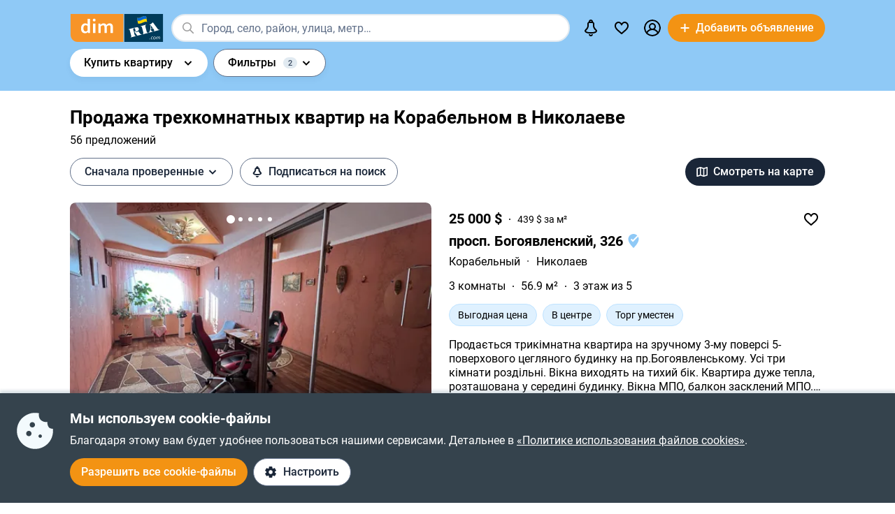

--- FILE ---
content_type: text/html; charset=utf-8
request_url: https://dom.ria.com/prodazha-kvartir/nikolaev-3k-rayon-korabelnyi/
body_size: 92214
content:
<!DOCTYPE html>
<html lang="ru">
<head>
    <link rel="manifest" href="/manifest.json">
    <meta charset="utf-8">
    
    <link rel="icon" href="https://dom.riastatic.com/css/images/32.ico" sizes="32x32">
    <link rel="icon" href="https://dom.riastatic.com/css/images/250.svg" type="image/svg+xml">
    <meta name="referrer" content="unsafe-url">
    <meta name="viewport" content="width=device-width, initial-scale=1.0">
    <meta name="msapplication-TileColor" content="#f09213">
    <meta name="theme-color" content="#f09213">
    <meta name="mobile-web-app-capable" content="yes">
    <meta name="application-name" content="DIM.RIA">
    <meta name="apple-mobile-web-app-capable" content="yes">
    <meta name="apple-mobile-web-app-status-bar-style" content="black">
    <meta name="apple-mobile-web-app-title" content="DIM.RIA">
    <link rel="mask-icon" href="https://dom.riastatic.com/css/images/250.svg">
    <link rel="apple-touch-icon" sizes="180x180" href="https://dom.riastatic.com/css/images/180.png">
    <meta name="msapplication-TileImage" content="https://dom.riastatic.com/css/images/192.png">
    <meta data-vue-meta="true" property="format-detection" content="telephone=no"><meta data-vue-meta="true" property="og:site_name" content="DOM.RIA.com"><meta data-vue-meta="true" property="fb:app_id" content="933582700021227"><meta data-vue-meta="true" property="msvalidate.01" content="634E07BD8612C1BEC5CED96AC190C573"><meta data-vue-meta="true" name="title" content="Купить 3 комнатную квартиру в районе Корабельный, Николаев | DIM.RIA"><meta data-vue-meta="true" name="description" content="Купить трехкомнатную квартиру в районе Корабельный в ​​Николаеве можно на сайте ✅️ проверенных объявлений DIM.RIA. ⏩ Смотрите предложения продажи 3-комнатных квартир на вторичном рынке недвижимости с актуальной ценой, фото и описанием"><meta data-vue-meta="true" property="og:title" content="Купить 3 комнатную квартиру в районе Корабельный, Николаев | DIM.RIA"><meta data-vue-meta="true" property="og:description" content="Купить трехкомнатную квартиру в районе Корабельный в ​​Николаеве можно на сайте ✅️ проверенных объявлений DIM.RIA. ⏩ Смотрите предложения продажи 3-комнатных квартир на вторичном рынке недвижимости с актуальной ценой, фото и описанием"><meta data-vue-meta="true" property="og:type" content="article"><meta data-vue-meta="true" property="og:url" content="article"><meta data-vue-meta="true" property="og:image" content="https://dom.riastatic.com/css/images/common/share/share.png?v=1">
    <title data-vue-meta="true">Купить 3 комнатную квартиру в районе Корабельный, Николаев | DIM.RIA</title>
    
    <link data-vue-meta="true" rel="preconnect" href="https://cdn.riastatic.com/"><link data-vue-meta="true" rel="preconnect" href="https://dom.riastatic.com/"><link data-vue-meta="true" rel="preload" as="font" href="https://dom.riastatic.com/css/stylesheets/fonts/f1.woff2" type="font/woff2" crossorigin="anonymous"><link data-vue-meta="true" rel="preload" as="font" href="https://dom.riastatic.com/css/stylesheets/fonts/f2.woff2" type="font/woff2" crossorigin="anonymous"><link data-vue-meta="true" rel="preload" as="font" href="https://dom.riastatic.com/css/stylesheets/fonts/f3.woff2" type="font/woff2" crossorigin="anonymous"><link data-vue-meta="true" rel="stylesheet" media="print" type="text/css" href="https://dom.riastatic.com/css/stylesheets/spa_print.css"><link data-vue-meta="true" rel="dns-prefetch" href="https://cdn.riastatic.com/"><link data-vue-meta="true" rel="dns-prefetch" href="https://dom.riastatic.com/"><link data-vue-meta="true" rel="dns-prefetch" href="https://ui.ria.com"><link data-vue-meta="true" rel="dns-prefetch" href="https://www.gstatic.com"><link data-vue-meta="true" rel="dns-prefetch" href="https://googleads.g.doubleclick.net"><link data-vue-meta="true" rel="dns-prefetch" href="https://bid.g.doubleclick.net"><link data-vue-meta="true" rel="dns-prefetch" href="https://stats.g.doubleclick.net"><link data-vue-meta="true" rel="dns-prefetch" href="https://www.facebook.com"><link data-vue-meta="true" rel="dns-prefetch" href="https://www.google-analytics.com"><link data-vue-meta="true" rel="dns-prefetch" href="https://connect.facebook.net"><link data-vue-meta="true" rel="alternate" hreflang="uk" href="https://dom.ria.com/uk/prodazha-kvartir/nikolaev-3k-rayon-korabelnyi/"><link data-vue-meta="true" rel="alternate" hreflang="ru" href="https://dom.ria.com/prodazha-kvartir/nikolaev-3k-rayon-korabelnyi/"><link data-vue-meta="true" rel="alternate" hreflang="x-default" href="https://dom.ria.com/uk/prodazha-kvartir/nikolaev-3k-rayon-korabelnyi/"><link data-vue-meta="true" rel="preload" href="https://cdn.riastatic.com/photos/dom/photo/32918/3291867/329186738/329186738fm.webp" as="image" fetchpriority="high"><link data-vue-meta="true" rel="preload" href="https://cdn.riastatic.com/photos/dom/photo/29773/2977381/297738155/297738155fm.webp" as="image" fetchpriority="high"><link data-vue-meta="true" rel="preload" href="https://cdn.riastatic.com/photos/dom/photo/32857/3285744/328574413/328574413fm.webp" as="image" fetchpriority="high"><link data-vue-meta="true" rel="canonical" href="https://dom.ria.com/prodazha-kvartir/nikolaev-3k-rayon-korabelnyi/">
    <script data-vue-meta="true" >
                        function initPush() {
                            var welcomeNotification = {
                                title: 'Спасибо за подписку',
                                body: 'Теперь вы подписаны на оповещения!',
                                icon: 'https://dom.riastatic.com/css/images/dimria.png'
                            };
                            var DOM_ID = 3;
                            var pm = new PushMessanger(DOM_ID, welcomeNotification, false).load();
                        }

                        var rLabelAvailability = !!(location.href && location.href.match('r_source'));
                        var riaDomainAvailability = !!(document.referrer && document.referrer.match('.ria.com'));
                        var paramsStr = '';
                        if (!rLabelAvailability && !riaDomainAvailability) {
                            if (!document.referrer) {
                                paramsStr = '&r_audience=direct&r_source=direct';
                            } else {
                                paramsStr = '&r_audience=all&r_medium=referer&r_source=' + document.referrer;
                            }
                        }

                        var projectId = 9;
                        if(navigator.userAgent &&  navigator.userAgent.match('build_code') && navigator.userAgent.match('osname')) {
                           var osname = navigator.userAgent.split('osname=')[1].split(' ')[0];
                           if (osname === 'android') {
                              projectId = 3;
                           } else if (osname === 'ios') {
                              projectId = 4;
                           }
                           var app_version = navigator.userAgent.split('build_code=')[1].split(' ')[0];
                           paramsStr = paramsStr + '&app_version=' + app_version;
                        }


                        !function(e){function t(r){if(n[r])return n[r].exports;var o=n[r]={i:r,l:!1,exports:{}};return e[r].call(o.exports,o,o.exports,t),o.l=!0,o.exports}var n={};t.m=e,t.c=n,t.d=function(e,n,r){t.o(e,n)||Object.defineProperty(e,n,{configurable:!1,enumerable:!0,get:r})},t.n=function(e){var n=e&&e.__esModule?function(){return e.default}:function(){return e};return t.d(n,"a",n),n},t.o=function(e,t){return Object.prototype.hasOwnProperty.call(e,t)},t.p="",t(t.s=1)}([,function(e,t,n){"use strict";var r=/PSP_ID=.+?/gi,o=/user_online=.+?/gi,c=r.exec(document.cookie),i=o.exec(document.cookie);if(c&&!i){document.createElement("IMG").src="//ui.ria.com/last_visit/set/index.jpg"}}]);
                        !function(e){function t(r){if(n[r])return n[r].exports;var o=n[r]={i:r,l:!1,exports:{}};return e[r].call(o.exports,o,o.exports,t),o.l=!0,o.exports}var n={};t.m=e,t.c=n,t.d=function(e,n,r){t.o(e,n)||Object.defineProperty(e,n,{configurable:!1,enumerable:!0,get:r})},t.n=function(e){var n=e&&e.__esModule?function(){return e.default}:function(){return e};return t.d(n,"a",n),n},t.o=function(e,t){return Object.prototype.hasOwnProperty.call(e,t)},t.p="",t(t.s=3)}({3:function(e,t,n){"use strict";var r=location.hash.replace("#","").split(/[&?]/).filter(function(e){return""!=e.trim()}).join("&");r=encodeURI(r);var o=document.createElement("img"),i=Math.floor(1e15*Math.random());o.src="https://slonik.ria.com/api/v3/event/client/index.gif?event_id=387&project_id=" + projectId+ "&viewRandom="+i+"&"+r+paramsStr}});
                        </script>
<link rel="preload" href="https://dom.riastatic.com/vue2/static/js/app.41c682e.js" as="script"><link rel="preload" href="https://dom.riastatic.com/vue2/static/js/57.57.b895d5c.js" as="script"><link rel="preload" href="https://dom.riastatic.com/vue2/static/js/308.308.4b2effe.js" as="script"><link rel="preload" href="https://dom.riastatic.com/vue2/static/js/65.65.0b11cdf.js" as="script"><link rel="preload" href="https://dom.riastatic.com/vue2/static/js/196.196.09199c9.js" as="script"><link rel="preload" href="https://dom.riastatic.com/vue2/static/js/104.104.83025bb.js" as="script"><link rel="preload" href="https://dom.riastatic.com/vue2/static/js/19.19.89b2353.js" as="script"><link rel="preload" href="https://dom.riastatic.com/vue2/static/js/155.155.4fc937c.js" as="script"><link rel="preload" href="https://dom.riastatic.com/vue2/static/js/16.16.c0fc9c5.js" as="script"><link rel="preload" href="https://dom.riastatic.com/vue2/static/js/64.64.7d86fcb.js" as="script"><link rel="preload" href="https://dom.riastatic.com/vue2/static/js/372.372.78d9f9e.js" as="script"><link rel="preload" href="https://dom.riastatic.com/vue2/static/js/370.370.615c470.js" as="script"><link rel="preload" href="https://dom.riastatic.com/vue2/static/js/15.15.7878690.js" as="script"><link rel="preload" href="https://dom.riastatic.com/vue2/static/js/11.11.40adcfa.js" as="script"><link rel="preload" href="https://dom.riastatic.com/vue2/static/js/13.13.1f7663d.js" as="script"><link rel="preload" href="https://dom.riastatic.com/vue2/static/js/76.76.94ca657.js" as="script"><link rel="preload" href="https://dom.riastatic.com/vue2/static/js/138.138.6683983.js" as="script"><link rel="preload" href="https://dom.riastatic.com/vue2/static/js/136.136.5254b37.js" as="script"><link rel="preload" href="https://dom.riastatic.com/vue2/static/js/80.80.476b3e0.js" as="script"><style data-vue-ssr-id="261915bc:0 69dffaa3:0 1466fa8a:0 c20c1cc8:0 28114b4b:0 0ccdef36:0 61afde92:0 877b1f68:0 0f659e3e:0 1ee658de:0 50fb2b76:0 08eebf4b:0 7e5a002e:0 3f3cac4c:0 1c05aabe:0 221306e2:0 2dfac5e0:0 65246542:0 67e6800a:0 16183148:0 76f46d22:0 500bd460:0 09439b95:0 3cb11596:0 e98637ca:0 0725da35:0 ab3f3b12:0 db5dd46a:0 61bec012:0 57348412:0 d8d31a52:0 7ca1e052:0 0ae11f14:0 a9e50944:0 94837bc8:0 2f2c9d4c:0 2e0af3f9:0 27201bee:0 e0f03e12:0 1811a0b7:0 6d5fd28c:0 30397cb4:0 16a3873c:0 f99041ba:0">
@font-face{font-family:Roboto;font-weight:400;src:url(https://dom.riastatic.com/css/stylesheets/fonts/f1.woff2) format("woff2");font-display:swap
}
@font-face{font-family:Roboto;font-weight:500;src:url(https://dom.riastatic.com/css/stylesheets/fonts/f2.woff2) format("woff2");font-display:swap
}
@font-face{font-family:Roboto;font-weight:700;src:url(https://dom.riastatic.com/css/stylesheets/fonts/f3.woff2) format("woff2");font-display:swap
}

.bg_orange{background:#ffa369;color:#000
}
.bg_blue{background:#8fc9f6
}
*{box-sizing:border-box;scroll-behavior:smooth
}
body,html{touch-action:manipulation
}
#app{min-height:100%
}
body{margin:0;font-family:Roboto,ArialFallBack,sans-serif;text-rendering:optimizeSpeed;-webkit-font-smoothing:antialiased;font-weight:400;font-size:16px;line-height:20px;-webkit-tap-highlight-color:rgba(0,0,0,0);color:#000
}
.cva{content-visibility:auto
}
.table{display:table;width:100%
}
.t-cell{display:table-cell
}
@font-face{font-family:ArialFallBack;src:local("Arial"),local("Helvetica"),local("Liberation Sans");font-weight:400;font-style:normal
}
a{text-decoration:none;color:#000;touch-action:manipulation
}
.hide{display:none!important
}
.text-l{text-align:left
}
.text-r{text-align:right
}
.text-c{text-align:center
}
button{border:0;cursor:pointer
}
button:focus{outline:none
}
.fl-l{float:left
}
.nowrap{white-space:nowrap
}
.size24{font-size:24px;line-height:30px
}
.size42{font-size:42px;line-height:48px;margin:0 0 30px
}
.size30{font-size:30px;line-height:36px
}
.size22{font-size:20px;line-height:27px
}
.size20{font-size:20px;line-height:24px
}
.size18{font-size:18px
}
.size16{font-size:16px
}
.size14{font-size:14px
}
.link{border-radius:20px;padding:7px 15px;margin-bottom:1px;border-bottom:none;display:inline-flex;justify-content:space-between;align-items:center
}
.container{width:100%;padding:0 15px;margin:0 auto
}
.bold-500{font-weight:500
}
.bold{font-weight:700
}
.boxed{width:100%
}
.boxed,.i-block{display:inline-block
}
.v-bottom{vertical-align:text-bottom
}
.v-middle{vertical-align:middle
}
.v-top{vertical-align:top
}
.v-hidden{opacity:0;pointer-events:none
}
.p-rel{position:relative
}
.w100{width:100%
}
.m0{margin:0
}
.mb-0{margin-bottom:0
}
.ml-25{margin-left:25px
}
.mb-25{margin-bottom:25px
}
.ml-20{margin-left:20px
}
.mr-20{margin-right:20px
}
.mb-20{margin-bottom:20px
}
.mb-30{margin-bottom:30px
}
.mb-40{margin-bottom:40px
}
.mb-60{margin-bottom:60px
}
.mt-20{margin-top:20px
}
.mr-15{margin-right:15px
}
.mb-15{margin-bottom:15px
}
.mt-15{margin-top:15px
}
.ml-15{margin-left:15px
}
.mr-10{margin-right:10px
}
.mb-10{margin-bottom:10px
}
.mt-10{margin-top:10px
}
.ml-10{margin-left:10px
}
.mr-5{margin-right:5px
}
.mb-5{margin-bottom:5px
}
.mt-5{margin-top:5px
}
.ml-5{margin-left:5px
}
.mt-0{margin-top:0
}
.i-flex{display:inline-flex
}
.flex{display:flex
}
.f-space{justify-content:space-between
}
.f-column{flex-direction:column
}
.f-text-c{justify-content:center
}
.f-center{align-items:center
}
.noClickEvent{pointer-events:none
}
.pointer{cursor:pointer
}
.overflowed{white-space:nowrap;overflow:hidden;text-overflow:ellipsis
}
@keyframes spin{
0%{transform:rotate(0)
}
to{transform:rotate(1turn)
}
}
[class^=photo-]{background-color:#eff2f3;display:inline-block;overflow:hidden
}
[class^=photo-],[class^=photo-] img{width:100%;vertical-align:top;position:relative
}
[class^=photo-] img{height:100%;object-fit:cover;border-radius:inherit
}
[class^=photo-]:after{border:1px solid #e0e3e4;border-radius:inherit;pointer-events:none
}
[class^=photo-]:after,[class^=photo-]:before{position:absolute;top:0;right:0;left:0;bottom:0;content:""
}
[class^=photo-]:before{border:4px solid rgba(0,0,0,.1);border-top-color:#7bccff;width:0;height:0;padding:10%;animation:spin 2s linear 5;margin:auto;border-radius:50%
}
.label-border{font-size:14px;border:1px solid #bfe3ff;background:#dff1ff;border-radius:20px;min-height:32px;padding:0 12px;display:inline-flex;align-items:center;overflow:hidden;white-space:nowrap;max-width:100%
}
.label-border.grey{color:#000
}
.label-item{font-size:11px;text-transform:uppercase;font-weight:700;padding:0 8px;height:24px;border-radius:2px;background:#fff;display:inline-block;vertical-align:middle;line-height:26px
}
.label-item.bg_blue{background:#8fc9f6
}
.label-item.bg_yellow{background:#fdefa8;border:1px solid #eddf9b
}
.label-item.bg_lightBlue{background:#8fc9f6
}
.label-item.i-flex{display:inline-flex
}
.all-clickable{position:absolute;top:0;right:0;bottom:0;left:0
}
.unstyle{margin:0;padding:0;list-style:none
}
.point-before{margin-left:10px;padding-left:10px
}
.point-before:before{background:#000;padding:1px;border-radius:50%;display:inline-block;left:-10px;position:relative;top:-4px;content:""
}
.disabled{pointer-events:none;cursor:default;background:rgba(0,0,0,.1);color:#7a8c99
}
input,select,textarea{font-family:inherit
}
input,select{font-weight:500
}
select{color:#000;-webkit-appearance:none;appearance:none
}
.item-pseudoselect{box-shadow:0 4px 8px rgba(0,59,86,.05);border-radius:30px;display:flex;align-items:center;height:60px;background:#fff;padding:0 50px 0 20px;font-family:inherit;font-size:18px;line-height:22px;border:0;width:100%;transition:all .1s linear
}
.item-pseudoselect.small{font-size:16px;height:40px
}
.item-pseudoselect:focus{outline:none
}
.s-arrow{position:absolute;top:50%;margin-top:-8px;right:20px;pointer-events:none;transition:transform .15s ease-out
}
.s-arrow.animate{transform:rotate(180deg)
}
.options{background:#fff;box-shadow:0 10px 20px rgba(0,59,86,.2);border:1px solid rgba(0,59,86,.05);border-radius:24px;position:absolute;left:0;margin-top:5px;top:100%;min-width:100%;padding:4px 20px 4px 4px;z-index:2
}
.options.no-scroll{padding-right:4px
}
.options.no-scroll .item{margin-right:0
}
.options.right{left:auto;right:0
}
.options .scrollbar{max-height:360px;display:block;font-weight:400
}
.options .item,.pseudomodal .item{padding:5px 17px;min-height:40px;display:flex;align-items:center;margin-right:3px
}
.options .item.block,.pseudomodal .item.block{padding:10px 17px;min-height:unset;display:block
}
button{font-family:inherit;font-size:16px;touch-action:manipulation;-webkit-user-select:none;user-select:none
}
.link-element{-webkit-user-select:none;user-select:none;border:2px solid #000;border-radius:20px;padding:5px 17px;transition:all .1s linear;cursor:pointer;min-height:40px;display:inline-flex;align-items:center;justify-content:center
}
.link-element.white_bg{background:#fff
}
.link-element.active{background:#000;color:#fff;border-color:#000;pointer-events:none
}
[disabled]{pointer-events:none
}
[placeholder]::placeholder{font-weight:400;font-style:normal
}
[placeholder]:-moz-placeholder{font-weight:400;font-style:normal;color:#62718a
}
[placeholder]:-ms-input-placeholder{font-weight:400;font-style:normal;color:#62718a
}
[placeholder]::-webkit-input-placeholder{font-weight:400;font-style:normal;color:#62718a
}
input[type=checkbox]+label:before,input[type=radio]+label:before{position:relative;display:inline-block;width:16px;height:16px;margin:-3px 8px 0 1px;vertical-align:middle;cursor:pointer;background:#fff;border:2px solid #aaaaac;content:""
}
input[type=checkbox]+label:after,input[type=radio]+label:after{content:"";position:absolute;color:#a6a6a6;background:currentColor;display:none
}
input[type=checkbox]+label:before{border-radius:3px
}
input[type=checkbox]+label.button:before{margin-left:-6px
}
input[type=checkbox]+label:after{left:6px;top:9px;width:2px;height:2px;box-shadow:2px 0 0 currentColor,3px -2px 0 currentColor,3px -4px 0 currentColor,3px -6px 0 currentColor,3px -8px 0 currentColor,3px -10px 0 currentColor,3px 0 0 currentColor,-2px 0 0 currentColor;transform:rotate(45deg)
}
input[type=radio]+label:before{border-radius:50%
}
input[type=radio]+label:after{left:6px;top:4px;border-radius:50%;width:10px;height:10px
}
input[type=checkbox]+label:hover:before,input[type=radio]+label:hover:before{border-color:#b6b6b6
}
input[type=checkbox]:checked+label,input[type=radio]:checked+label{position:relative
}
input[type=checkbox]:checked+label:before,input[type=radio]:checked+label:before{border-color:#f09213;background:#f09213
}
input[type=checkbox]:checked+label:after,input[type=radio]:checked+label:after{display:block;color:#fff
}
input[type=checkbox]:checked:disabled+label:before,input[type=checkbox]:checked:disabled+label:hover:before,input[type=checkbox]:disabled+label:before,input[type=checkbox]:disabled+label:hover:before,input[type=checkbox]:disabled:checked+label:before,input[type=checkbox]:disabled:checked+label:hover:before,input[type=radio]:checked:disabled+label:before,input[type=radio]:checked:disabled+label:hover:before,input[type=radio]:disabled+label:before,input[type=radio]:disabled+label:hover:before,input[type=radio]:disabled:checked+label:before,input[type=radio]:disabled:checked+label:hover:before{border-color:#d2d2d2
}
input[type=checkbox]:checked:disabled+label:after,input[type=checkbox]:disabled:checked+label:after,input[type=radio]:checked:disabled+label:after,input[type=radio]:disabled:checked+label:after{color:#d2d2d2
}
input[type=checkbox]:required:invalid+label:before,input[type=radio]:required:invalid+label:before{border-color:#f33
}
input[type=radio]:checked+label:before{background:#fff
}
input[type=radio]:checked+label:after{color:#f09213
}
label>input[type=checkbox],label>input[type=radio]{display:inline
}
input[type=email],input[type=number],input[type=tel],input[type=text]:not(.item-pseudoselect),textarea{border-radius:20px;display:flex;align-items:center;padding:0 20px;font-family:inherit;line-height:22px;border:0;width:100%;text-overflow:ellipsis;background:#f3fafd;box-shadow:none;height:40px;font-size:16px
}
input[type=email]:focus,input[type=number]:focus,input[type=tel]:focus,input[type=text]:not(.item-pseudoselect):focus,textarea:focus{outline:none
}
textarea{resize:none;height:auto;line-height:normal;padding:10px 20px
}
input[type=checkbox],input[type=radio]{display:none
}
input::-webkit-inner-spin-button,input::-webkit-outer-spin-button{-webkit-appearance:none;margin:0
}
input[type=number]{-moz-appearance:textfield
}
@media(min-width:1025px){
body{overflow:hidden scroll
}
.hover{position:relative
}
.hover:before{pointer-events:none;transition:all .1s linear;content:"";position:absolute;z-index:-1;left:-6px;right:-6px;top:-4px;bottom:-4px;border-radius:8px
}
.hover:hover:before{background:rgba(0,0,0,.1)
}
.link{padding-right:39px;position:relative
}
.link,.link:after{transition:all .1s linear
}
.link:after{position:absolute;right:15px;top:50%;margin-top:-8px;opacity:0;content:url("data:image/svg+xml;charset=utf-8,%3Csvg width='16' height='16' fill='none' xmlns='http://www.w3.org/2000/svg'%3E%3Cpath d='M8 13.5L13.5 8m0 0L8 2.5M13.5 8h-11' stroke='%23000' stroke-width='2'/%3E%3C/svg%3E")
}
.link.white:after{content:url("data:image/svg+xml;charset=utf-8,%3Csvg width='16' height='16' fill='none' xmlns='http://www.w3.org/2000/svg'%3E%3Cpath d='M8 13.5L13.5 8m0 0L8 2.5M13.5 8h-11' stroke='%23fff' stroke-width='2'/%3E%3C/svg%3E")
}
.link:hover{background-color:#fff
}
.link:hover:after{opacity:1
}
.bg_orange .link:hover{background-color:rgba(0,0,0,.1)
}
.container{max-width:1440px;padding:0 100px
}
.label-border.hover:hover{background:none
}
.label-border.hover:hover:before{background-color:#8fc9f6
}
.item-pseudoselect:hover{background:#c7e4fa
}
.options{white-space:nowrap
}
.options:before{content:"";position:absolute;top:-10px;height:15px;left:0;right:0
}
.options .item:hover,.options .item[data-focus=true],.pseudomodal .item:hover,.pseudomodal .item[data-focus=true]{background:rgba(143,201,246,.5);border-radius:20px;cursor:pointer
}
.link-element.white_bg:hover{background:#c7e4fa;border-color:#000
}
.link-element:hover{background:rgba(0,0,0,.1)
}
input[type=email]:focus,input[type=email]:hover,input[type=number]:focus,input[type=number]:hover,input[type=tel]:focus,input[type=tel]:hover,input[type=text]:not(.item-pseudoselect):focus,input[type=text]:not(.item-pseudoselect):hover,textarea:focus,textarea:hover{box-shadow:0 0 0 2px #c7e4fa
}
.page-content{min-height:calc(100vh - 113px)
}
}
@media(min-width:1300px){
.size22{font-size:22px
}
}
@media(max-width:1024px){
body,html{height:100%
}
body.modal-open,html.modal-open{overscroll-behavior-y:none;overflow:hidden
}
html{overflow-y:scroll
}
.size42{line-height:36px
}
.size30{font-size:24px;line-height:30px
}
.m-padding{padding-left:15px;padding-right:15px
}
.item-pseudoselect{font-size:16px
}
.page-content{min-height:calc(100vh - 204px)
}
}
@media(max-width:1300px){
.size24{font-size:20px;line-height:1.2
}
.size42{font-size:30px
}
.size30{font-size:26px
}
}
@media(max-width:1200px){
.container{padding:0 15px
}
}
@media(max-width:550px){
.mobileW100{margin-left:-15px;width:calc(100% + 30px)!important;border-radius:0!important
}
}

.f-end{justify-content:flex-end
}
.f-1-5{flex:1.5
}
.f-1{flex:auto
}
.g-8{gap:8px
}
.mr-8{margin-right:8px
}
.countOptions{font-size:14px;color:#fff;background:#000;border-radius:24px;line-height:24px;padding:0 4px;margin-left:10px;min-width:50px;text-align:center
}
.noty.options{padding:0;width:380px
}
.uWrap{padding:20px;white-space:normal
}
.uWrap .size22{line-height:1
}
.uWrap .p-rel{background:#fff
}
.grey{color:#414042
}
.photo-60x60{width:60px;min-width:60px;height:60px;border-radius:50%
}
.photo-60x60 img{border-radius:50%;background:#fff
}
.add-realty-button .short-text{display:none
}
.notification-point-wrap{position:relative
}
.main-page .notification-point{border-color:#8fc9f6
}
.color-secondary{color:#3b4b61
}
.color-tetriary{color:#62718a
}
.color-primary,.notify-head{color:#1a2638
}
.notify-head{padding:18px 16px;border-bottom:1px solid #e1eaf1
}
.notification-point{position:absolute;top:7px;left:27px;height:10px;width:10px;background-color:orange;border-radius:50%;border:2px solid #fff
}
header{box-sizing:border-box;padding:15px 0 0;font-weight:500
}
header:not(.main-page) .f-1-5 .h-item:not(.last) .linkToMyPage{padding:8px 16px
}
header .btn-circle{background-color:#000;height:40px;width:40px;min-width:40px;border-radius:50%;margin:0
}
header .flex.f-center.f-space.uWrap{margin:8px;padding:0;white-space:normal
}
header .flex.f-center.f-space.uWrap:hover{background:rgba(143,201,246,.5019607843)
}
header .options.no-scroll.noty .linkToMyPage{display:inline-flex;justify-content:space-between;width:100%;padding:4px 20px
}
header.main-page{font-size:20px;background:#8fc9f6
}
header.main-page .with_hover>.unlink{padding:0 20px
}
header.main-page .with_hover.p-8 .unlink{padding:0 8px
}
header.main-page .with_hover.last,header.main-page .with_hover.z-1{z-index:1
}
header.main-page .with_hover.z-3{z-index:3
}
header.main-page .with_hover .options{font-size:18px
}
header.main-page .f-1 .with_hover:first-child{margin-left:15px
}
header.main-page .notification-point{left:36px
}
.logo-svg{object-fit:contain
}
.h-item{margin-left:40px
}
.f-1 .with_hover:first-child{margin-left:15px
}
header .options{z-index:3
}
.with_hover{border-radius:20px;margin-left:0;position:relative;cursor:pointer
}
.with_hover.p-8 .unlink{padding:0 8px
}
.with_hover .options{opacity:0;pointer-events:none;font-weight:400
}
.with_hover .options .unlink{padding:0 10px
}
.with_hover .unlink{padding:0 20px;display:flex;align-items:center;min-height:40px
}
.with_hover .nowrap{white-space:nowrap
}
@media(min-width:1025px){
.with_hover:hover .notification-point{border-color:#c7e4fa
}
.main-page .with_hover:hover .notification-point{border-color:#fff
}
header{padding:6px 0
}
header.main-page{padding:40px 0 35px
}
header.main-page .logo-svg{width:200px;height:60px
}
.logo-svg{width:134px;height:40px
}
header:not(.main-page) .with_hover:hover{background:#c7e4fa
}
.with_hover:not(:hover) .noty{display:none
}
.with_hover:hover{background:#fff
}
.with_hover:hover .options{opacity:1;pointer-events:auto
}
}
@media(max-width:1240px){
.add-realty-button .full-text{display:none
}
.add-realty-button .short-text{display:inline
}
header.main-page{font-size:18px
}
}
@media(max-width:1300px){
header .f-1-5 .h-item:not(.last) .unlink{padding:0 10px
}
header .f-1-5 .h-item:not(.last) .options{font-size:18px
}
header.main-page .notification-point{left:26px
}
}
@media(max-width:1440px){
header .f-1-5.hideText .h-item:not(.last) .unlink{padding:0 10px
}
header .f-1-5.hideText .h-item:not(.last) .options{font-size:18px
}
}
@media(max-width:1750px){
.options-left .options{left:auto;right:0
}
}

.notification-bar{padding:20px;white-space:normal;cursor:auto
}
.notification-bar .n-message{font-size:16px;min-height:auto
}
.notification-bar .close{position:relative
}
.notification-bar .close:before{position:absolute;left:-10px;right:-10px;top:-10px;bottom:-10px;content:""
}

.btn-conversion[data-v-34639fea]{background-color:#f39313;color:#fff
}
.btn-conversion[data-v-34639fea]:hover{background-color:#da6f03
}
.btn-conversion-disabled[data-v-34639fea],.btn-conversion[data-v-34639fea]:disabled{background-color:#f1f5f9;color:#98a2b3;cursor:default;pointer-events:none
}
.btn-conversion-disabled[data-v-34639fea]:hover,.btn-conversion[data-v-34639fea]:disabled:hover{background-color:#f1f5f9
}

.btn[data-v-61eb08da]{cursor:pointer;font-family:inherit;transition:background-color .3s ease;font-weight:500;display:inline-flex;align-items:center;justify-content:center;text-align:center;text-decoration:none;white-space:nowrap;overflow:hidden;text-overflow:ellipsis
}
.btn svg[data-v-61eb08da]{display:inline-block;vertical-align:middle
}
.btn-xl[data-v-61eb08da]{padding:22px 16px;border-radius:32px;height:60px
}
.btn-l[data-v-61eb08da],.btn-xl[data-v-61eb08da]{font-size:16px;line-height:16px
}
.btn-l[data-v-61eb08da]{padding:16px;border-radius:24px;height:48px
}
.btn-m[data-v-61eb08da]{padding:12px 16px;font-size:16px;line-height:16px;height:40px
}
.btn-m[data-v-61eb08da],.btn-s[data-v-61eb08da]{border-radius:20px
}
.btn-s[data-v-61eb08da]{padding:10px 8px;font-size:14px;line-height:19px;height:32px
}
.btn-xs[data-v-61eb08da]{padding:6px 8px;font-size:12px;line-height:12px;border-radius:20px;height:24px
}
.btn.i-block[data-v-61eb08da]{display:inline-block
}

.btn[data-v-2da1f544]{border:none
}
.btn-ghost[data-v-2da1f544]{background-color:#fff;color:#1a2638
}
.btn-ghost[data-v-2da1f544]:hover{background-color:#e6eef5
}
.btn-ghost-disabled[data-v-2da1f544],.btn-ghost[data-v-2da1f544]:disabled{color:#98a2b3;background-color:#fff;cursor:default;pointer-events:none
}
.btn-ghost-disabled[data-v-2da1f544]:hover,.btn-ghost[data-v-2da1f544]:disabled:hover{background-color:#f1f5f9
}

.notification-bell{position:relative
}
.notification-bell .count-favorite{font-size:11px;line-height:13px;font-weight:500;color:#1a2638;margin-left:10px;top:0;background-color:orange;position:absolute;padding:2px 6px;border-radius:8px;text-align:center
}
.notification-bell .count-favorite:empty{display:none
}
@media(max-width:1024px){
.notification-bell{width:40px;height:40px;display:flex;align-items:center;justify-content:center
}
.notification-bell .count-favorite{margin-left:5px
}
}

.c-notifier{background:#35434d;color:#fff;box-shadow:0 -4px 4px rgba(0,59,86,.15);position:fixed;bottom:0;width:100%;z-index:107;will-change:scroll-position
}
.c-notifier .white-link{color:#fff;text-decoration:underline
}
.ml-8{margin-left:8px
}
.c-notifier-container{padding:24px 15px
}
@media(max-width:1024px){
.c-notifier{font-size:14px
}
.c-notifier:not(.open){z-index:6
}
}

@media(min-width:1025px){
.c-notifier-container{max-width:1240px;margin:0 auto;box-sizing:content-box
}
.c-notifier-container .checkboxArea .item{display:inline-block;min-width:110px;margin-right:15px
}
#gdpr_settings:checked .c-notifier-container{display:block
}
}

.btn-secondary[data-v-574d3694]{background-color:#fff;border:1px solid #62718a;color:#1a2638
}
.btn-secondary[data-v-574d3694]:hover{background-color:#e6eef5
}
.btn-secondary-disabled[data-v-574d3694],.btn-secondary[data-v-574d3694]:disabled{background-color:#f1f5f9;color:#98a2b3;cursor:default;pointer-events:none;border:1px solid #98a2b3
}
.btn-secondary-disabled[data-v-574d3694]:hover,.btn-secondary[data-v-574d3694]:disabled:hover{background-color:#f1f5f9
}

.is-client{width:0;height:0;overflow:hidden;position:absolute
}
.flexOrederWrap{display:flex;flex-direction:column
}
.flexOrederWrap .form-opinion,.flexOrederWrap>div{order:1
}
.flexOrederWrap .order2{order:2
}
.flexOrederWrap .order3,.flexOrederWrap .order4{order:3
}


.circle{border-radius:50%
}
.size25{font-size:25px
}
.mw360{max-width:360px
}
.h20{height:20px
}
.mt-40{margin-top:40px
}
.mr-8{margin-right:8px
}
.ml-16{margin-left:16px
}
.mr-16{margin-right:16px
}
.mt-12{margin-top:12px
}
.mb-16{margin-bottom:16px
}
.mb-12{margin-bottom:12px
}
.mb-8{margin-bottom:8px
}
.mb-40{margin-bottom:40px
}
.bg_lightBlue{background:#f3fafd
}
.search-result-list,.search-result-list-wrap{width:100%;display:flex;flex-wrap:wrap;padding-top:4px
}
.search-result-list-wrap .small-photo-wrap .small-photo,.search-result-list .small-photo-wrap .small-photo{padding-bottom:75.5%
}
.f100{flex:1 1 100%;line-height:1.1
}
.container.flexOrederWrap{min-height:calc(100vh - 395px);display:flex;flex-direction:column
}
.sticky-bottom{margin-top:auto
}
@media(max-width:1024px){
.realtyCatalog header{background:#8fc9f6
}
.mobileFixedButtons{display:flex;position:fixed;padding-bottom:15px;bottom:60px;left:50%;transform:translateX(-50%);right:auto;z-index:3
}
.mobileFixedButtons .btn-primary{flex:1
}
.mobileFixedButtons .btn-primary.first{margin-right:8px
}
.mobileFixedButtons .btn-primary.circle{min-width:40px;padding:0
}
.search-result-list,.search-result-list-wrap{justify-content:space-between
}
.search-result-list-wrap .small-photo-wrap .small-photo,.search-result-list .small-photo-wrap .small-photo{padding-bottom:24%
}
.search-result-list-wrap .max .small-photo-wrap .small-photo,.search-result-list .max .small-photo-wrap .small-photo{padding-bottom:37%
}
.search-result-list-wrap .realty-item,.search-result-list .realty-item{overflow:hidden;margin-bottom:15px;padding-bottom:15px;flex:0 0 calc(50% - 10px)
}
.search-result-list-wrap .realty-item:not(:last-of-type):after,.search-result-list .realty-item:not(:last-of-type):after{content:"";pointer-events:none;position:absolute;bottom:0;left:-15px;width:calc(100% + 30px)
}
.search-result-list-wrap .realty-item .small-photo-wrap,.search-result-list .realty-item .small-photo-wrap{display:flex
}
.search-result-list-wrap .realty-item .small-photo-wrap .photo-,.search-result-list .realty-item .small-photo-wrap .photo-{margin:4px 0
}
.search-result-list-wrap .realty-item .small-photo-wrap .photo-+.photo-,.search-result-list .realty-item .small-photo-wrap .photo-+.photo-{margin-left:4px
}
.paginatorSelect{margin:20px 0;padding:0
}
.search-page-wrap+.appFooter{padding-bottom:125px
}
.container.flexOrederWrap{min-height:calc(100vh - 500px)
}
}
@media(max-width:1024px)and (max-width:1024px){
.mobileFixedButtons.gdpr-open{padding:0;bottom:172px
}
.mobileFixedButtons.gdpr-open.ru{bottom:172px
}
}
@media(max-width:1024px)and (max-width:1024px)and (max-width:853px){
.mobileFixedButtons.gdpr-open.uk{bottom:192px
}
}
@media(max-width:1024px)and (max-width:1024px)and (max-width:466px){
.mobileFixedButtons.gdpr-open.uk{bottom:212px
}
}
@media(max-width:1024px)and (max-width:1024px)and (max-width:352px){
.mobileFixedButtons.gdpr-open.uk{bottom:232px
}
}
@media(max-width:1024px)and (max-width:1024px)and (max-width:340px){
.mobileFixedButtons.gdpr-open.uk{bottom:252px
}
}
@media(max-width:1024px)and (max-width:1024px)and (max-width:878px){
.mobileFixedButtons.gdpr-open.ru{bottom:192px
}
}
@media(max-width:1024px)and (max-width:1024px)and (max-width:485px){
.mobileFixedButtons.gdpr-open.ru{bottom:212px
}
}
@media(max-width:1024px)and (max-width:1024px)and (max-width:332px){
.mobileFixedButtons.gdpr-open.ru{bottom:232px
}
}
@media(max-width:550px){
.search-result-list,.search-result-list-wrap{display:block
}
.search-result-list-wrap .max .main-photo,.search-result-list .max .main-photo{padding-bottom:80%
}
.search-result-list-wrap .small-photo-wrap,.search-result-list .small-photo-wrap{margin-left:-11px;width:calc(100% + 22px)
}
.search-result-list-wrap .realty-item,.search-result-list .realty-item{overflow:visible
}
.search-result-list-wrap .realty-item>.photo-,.search-result-list .realty-item>.photo-{margin-left:-11px;width:calc(100% + 22px)
}
}

.size13{font-size:13px
}
.size0{font-size:0
}
.float-header{position:fixed;top:0;right:0;left:0;z-index:4;transform:translateY(0)
}
.float-header~div.search-page-wrap{padding-top:70px
}
.float-header~div.search-page-wrap div.header-search-line{transform:translateY(0);position:fixed;z-index:4;top:15px
}
.float-header.fixedToTop{top:0;transform:translateY(-70px)
}
.float-header.fixedToTop~div.search-page-wrap div.header-search-line{top:15px;transform:translateY(-70px)
}
.float-header.tr,.float-header.tr~div.search-page-wrap div.header-search-line{transition:transform .2s linear
}
.first-letter:first-letter{text-transform:capitalize
}
.noType{border:1px solid #e0e3e4;padding:10px;border-radius:8px
}
select.normal{font-weight:400
}
.no-border{align-items:start
}
.no-border .el-select{border-color:#fff;padding-left:0;margin-right:6px
}
.bgHover{background-color:#c7e4fa
}
.modal-bg{background:rgba(0,0,0,.5)
}
.modal-bg,.pseudomodal{position:fixed;left:0;right:0;top:0;bottom:0;z-index:7
}
.pseudomodal{background:#fff
}
.pseudomodal .w50{break-inside:avoid-column;display:table
}
.pseudomodal .item-modal{display:flex;min-height:20px;padding:10px 15px;align-items:center;font-size:20px
}
.ps-head{padding:18px 25px;background:#000;color:#fff
}
.ps-head .mw{max-width:24px
}
.ps-body{padding:10px 20px 10px 3px
}
.ps-body.padding{padding:20px
}
.wsn{white-space:normal
}
.vdp-datepicker input[readonly]{cursor:pointer
}
.vdp-datepicker__clear-button{position:absolute;right:0;top:0;bottom:0;width:30px
}
.vdp-datepicker__clear-button i{position:absolute;line-height:1;right:10px;top:50%;transform:translateY(-50%);-webkit-transform:translateY(-50%);font-size:22px
}
div.vdp-datepicker__calendar{font-size:16px
}
div.vdp-datepicker__calendar header{padding:0
}
div.vdp-datepicker__calendar .cell.selected{color:#fff;background-color:#219be7
}
.css-pseudoselect{position:relative;min-width:0
}
.vue-search-form .tabs-item.mr-8:not(:last-child){margin-right:8px
}
.mt-30{margin-top:30px
}
.vue-search-form .chars-row-274-273{margin-bottom:18px
}
.vue-search-form .search-popups{white-space:normal;padding:20px;z-index:3
}
.vue-search-form .search-popups .label{float:none;margin-bottom:5px;display:block;padding:0;font-weight:500
}
.vue-search-form .search-popups .mobileGrid .indent{display:flex
}
.vue-search-form .search-popups .indent{margin-left:0
}
.vue-search-form .search-popups .group-title{display:none
}
.vue-search-form .search-popups .rooms .tabs-item{min-width:40px
}
.vue-search-form .search-popups .field-number .tabs-item~.tabs-item{margin-left:4px
}
.vue-search-form .search-popups .field-number,.vue-search-form .search-popups .form-estate-type{display:flex
}
.vue-search-form .search-popups .field-number>span,.vue-search-form .search-popups .form-estate-type>span{flex:1
}
.vue-search-form .search-popups .field-number>span+span,.vue-search-form .search-popups .form-estate-type>span+span{margin-left:4px
}
.vue-search-form .search-popups .field-number .tabs-item,.vue-search-form .search-popups .form-estate-type .tabs-item{width:100%;justify-content:center
}
.vue-search-form .tabs-item{margin-bottom:4px
}
.vue-search-form .tabs-item:not(:last-child){margin-right:0
}
#headerPageCounters .bgHover{background-color:#e6eef5
}
#headerPageCounters .el-select{border:1px solid #62718a;color:#1a2638
}
.search-grid .horizontal-line-container{padding:0 5px 20px 0
}
.search-grid .horizontal-line-container .line{border:1px solid #e1eaf1;margin:0
}
.f-wrap{flex-wrap:wrap
}
.chars-row-227-228-1645-1644 #char-1645{margin-bottom:16px
}
.group-class #char-972{white-space:nowrap
}
.search-head-wrap{position:relative
}
.more-params .tabs-margin .tabs-item{margin-right:8px
}
.more-params .ml-8{margin-left:8px
}
.more-params .overflowed{display:block
}
.more-params .tabs-item{margin-right:4px
}
.more-params .group-class.vue-search-from-result .mb-15{margin-bottom:20px
}
.more-params .mb-15{margin-bottom:0
}
.more-params .indent.showMore-hidden{display:block
}
@media(min-width:1025px){
.pseudomodal{max-height:692px;margin:auto;box-shadow:0 4px 8px rgba(0,59,86,.05);border-radius:20px;max-width:1240px;width:calc(100vw - 45px)
}
.pseudomodal.autoHeight{top:50%;transform:translateY(-50%);bottom:auto
}
.pseudomodal .scrollbar{max-height:600px
}
.pseudomodal .item-modal{cursor:pointer
}
.pseudomodal .item-modal:hover{background:rgba(143,201,246,.5);border-radius:20px
}
.pseudomodal .item-modal.bold{font-size:24px
}
.pseudomodal .item-modal.separate{margin-bottom:40px
}
.ps-head{border-radius:20px 20px 0 0
}
.vue-search-form .cols{margin-top:40px
}
.vue-search-form .chars-row-1638-791-1646-1479-1480,.vue-search-form .chars-row-1670{margin:-4px 0 16px
}
.vue-search-form .chars-row-1638-791-1646-1479-1480:not(:first-child),.vue-search-form .chars-row-1670:not(:first-child){margin:16px 0
}
.vue-search-form .chars-row-273,.vue-search-form .chars-row-1438-274-273,.vue-search-form .chars-row-1484-1488-1486-1489-1483,.vue-search-form .chars-row-1488-1477-1499-1498,.vue-search-form .chars-row-1504-1485,.vue-search-form .chars-row-1647-1646-1479-1480,.vue-search-form .chars-row-1647-1646-1479-1480-1485,.vue-search-form .chars-row-1647-1646-1502-1503-1504{margin-bottom:15px
}
.vue-search-form .chars-row-212-1596-1500 #char-1596{margin-left:250px;display:inline-block;margin-bottom:16px
}
.vue-search-form .search-popups .chars-row-209-1501{display:block
}
.vue-search-form .search-popups .chars-row-149,.vue-search-form .search-popups .chars-row-209-214-227-228-1645-1644,.vue-search-form .search-popups .chars-row-209-1501,.vue-search-form .search-popups .chars-row-209-1657,.vue-search-form .search-popups .chars-row-212-1596-1500,.vue-search-form .search-popups .chars-row-227-228-1645-1644,.vue-search-form .search-popups .chars-row-1494-1493-1604,.vue-search-form .search-popups .chars-row-1501-1502-1503-1504-1646-1647,.vue-search-form .search-popups .chars-row-1657{margin-bottom:15px
}
.vue-search-form .search-popups{width:500px
}
.vue-search-form .cols{background:#fff;border-radius:30px;box-shadow:0 4px 8px rgba(0,59,86,.05)
}
.vue-search-form .cols .item-pseudoselect{box-shadow:none
}
.vue-search-form .cols .css-pseudoselect+.css-pseudoselect{margin-left:8px
}
.sub-search{padding-bottom:40px;align-items:flex-start
}
.sub-search .toogleMapView{margin-top:8px
}
.sub-search .wrap{flex-wrap:wrap;flex:1
}
.sub-search .css-pseudoselect{margin:8px 8px 0 0
}
.sub-search .css-pseudoselect.moreFilters{margin-right:0
}
.sub-search .css-pseudoselect.moreFilters .countCircle{background-color:#e1eaf1;padding:1.5px 6px;font-size:11px;line-height:13px;min-width:20px;min-height:16px;color:#3b4b61;font-weight:500;display:flex;align-items:center;justify-content:center;border-radius:8px;box-sizing:border-box
}
.sub-search .css-pseudoselect.moreFilters .countCircle.white_bg{background:#fff;color:#000
}
.sub-search .css-pseudoselect.moreFilters .countCircle.count-active{color:#fff;background:#3b4b61
}
.sub-search .css-pseudoselect.moreFilters .item-pseudoselect{padding-right:40px
}
.sub-search .css-pseudoselect.moreFilters .item-pseudoselect:hover{background-color:#e6eef5
}
.sub-search .css-pseudoselect.moreFilters .item-pseudoselect:hover .countCircle{background:rgba(114,161,197,.1803921569)
}
.sub-search .css-pseudoselect.moreFilters .item-pseudoselect:hover .countCircle.count-active{color:#fff;background:#3b4b61
}
.sub-search .css-pseudoselect.moreFilters .item-pseudoselect.bgHover{background-color:#e6eef5
}
.sub-search .css-pseudoselect.moreFilters .item-pseudoselect .el-select{border:1px solid #62718a;color:#1a2638
}
#headerPageCounters .el-select:hover,.sub-search .css-pseudoselect.moreFilters .item-pseudoselect .el-select:hover{background-color:#e6eef5
}
.search-grid+div .mobileGrid+span{margin-bottom:20px;margin-left:250px
}
.search-grid+div .label~span:last-child,.search-grid+div .mobileGrid~span:last-child .tabs-item{margin-bottom:20px;display:inline-block
}
.search-grid .label{padding-top:11px
}
.search-grid .indent{margin:0 0 20px 250px
}
.footbar{position:sticky;bottom:0;background:#f3fafd;z-index:3
}
.footbar.gdpr-open{bottom:165px
}
.footbar.container .indent{margin-bottom:0;padding-top:20px;padding-bottom:20px
}
.footbar:after,.footbar:before{content:"";top:0;bottom:0;position:absolute;width:100%;background:#f3fafd;z-index:-1
}
.footbar:before{left:-100%
}
.footbar:after{right:-100%
}
.footbar .btn-conversion{justify-content:center;width:330px
}
.footbar .btn-conversion+.btn-secondary{width:250px;margin-left:10px
}
.group-class #char-230,.group-class #char-1645{margin-left:250px;display:inline-block;margin-bottom:16px
}
.search-head-wrap:before{content:"";position:absolute;top:0;bottom:0;left:50%;width:100vw;margin-left:-50vw;pointer-events:none;z-index:-1;background-color:#8fc9f6;max-height:68px
}
.more-params.fixed{position:fixed;top:138px;left:0;right:0;max-width:1240px;z-index:3;padding:20px 20px 0;margin:auto;box-shadow:0 4px 8px rgba(0,59,86,.05),0 4px 8px rgba(0,59,86,.05);border-radius:30px;overflow:hidden
}
.more-params.fixed .footbar{margin-bottom:0
}
.more-params.fixed .scrollbar{overflow:hidden auto;margin-bottom:20px;max-height:calc(100vh - 338px)
}
.more-params.fixed .scrollbar.gdpr-open{max-height:calc(100vh - 500px)
}
.more-params.open{display:block
}
.more-params.close{display:none
}
.more-params .indent{margin-bottom:20px;display:flex
}
.more-params{background:#fff;padding:40px 0
}
.more-params .indent+span{margin-left:250px
}
.more-params .elem{width:240px
}
}
@media(min-width:1025px)and (min-width:1025px){
.pseudomodal .c3{display:flex;flex-wrap:wrap
}
.pseudomodal .c3 .w50{flex:0 0 50%
}
.pseudomodal .c3 .w33{flex:0 0 33.3%
}
}
@media(max-height:690px)and (min-width:1025px){
.pseudomodal .scrollbar{max-height:calc(100vh - 100px)
}
}
@media(min-width:1025px)and (max-width:1300px){
.footbar.gdpr-open{bottom:159px
}
}
@media(min-width:1025px)and (max-width:1440px){
.more-params.fixed{margin:auto 100px
}
}
@media(min-width:1025px)and (max-width:1200px){
.more-params.fixed{margin:auto 15px
}
}
@media(max-width:1024px){
.vue-search-form .css-pseudoselect.inline-c2{display:inline-block;width:calc(100% - 126px)
}
.vue-search-form .css-pseudoselect.inline-c2+.inline-c2{width:122px;margin-left:4px
}
.pseudomodal .size20{font-size:18px
}
.pseudomodal .c3{display:flex;justify-content:space-between;flex-direction:column
}
.pseudomodal .item-modal{font-size:16px
}
.pseudomodal .item-modal.separate{margin-bottom:20px
}
.ps-head{padding:15px
}
.ps-body{padding:0;overflow-y:auto;position:absolute;top:70px;bottom:0;left:0;right:0;overscroll-behavior-y:none
}
.ps-body.padding{padding:20px 15px
}
.dateWithIcon~.dateWithIcon .vdp-datepicker__calendar{right:0
}
.vue-search-form{display:none
}
.vue-search-form.open{display:block;position:fixed;z-index:10;background:#fff;left:0;top:0;right:0;bottom:0;overflow-y:auto
}
.vue-search-form.open .mobile-map-toggler{display:none
}
.vue-search-form.open .footbar{z-index:1
}
.vue-search-form{padding-bottom:55px
}
.vue-search-form .item-pseudoselect{height:40px;background:#f3fafd;box-shadow:none
}
.vue-search-form .css-pseudoselect div:not(.autocomplete-open-wrap) .close{top:6px;right:10px;background:#f3fafd
}
.vue-search-form .css-pseudoselect{margin:0 0 15px;width:100%
}
.vue-search-form .css-pseudoselect:last-child{margin-bottom:26px
}
.vue-search-form .chars-row-212-1596-1500 .indent{display:flex;margin-bottom:15px
}
.vue-search-form .search-popups{padding:0;margin-bottom:7px
}
.vue-search-form .search-popups .chars-row-209-1501{margin-bottom:18px
}
.vue-search-form .search-popups .mobileGrid~span:last-child{display:inline-block;margin-bottom:15px
}
.vue-search-form .search-popups .group-title+div{width:100%;max-width:420px
}
.vue-search-form .tabs-item .all-clickable{left:-1px
}
.vue-search-form .cols{flex-wrap:wrap
}
.sub-search{display:block
}
.sub-search .moreFilters{color:#fff
}
.sub-search .moreFilters .item-pseudoselect{background:#000
}
.search-grid .tabs-item{max-width:100%
}
.search-grid .tabs-item .mr-10{min-width:16px
}
.search-grid .label{float:none;margin-bottom:5px;font-weight:700
}
.search-grid+div .group-class,.search-grid .indent{margin-bottom:30px
}
.search-grid+div .group-class .mobileGrid .indent{display:flex
}
.search-grid+div .group-class .mobileGrid+.mobileGrid{margin-top:30px
}
.group-class .label{font-weight:700;margin-bottom:5px;display:block
}
.more-params.open .toggle{display:block
}
.more-params.close .toggle{display:none
}
.more-params.close .footbar>div.indent{display:flex
}
.more-params .footbar{position:fixed;bottom:0;left:0;width:100%;background:#fff;padding:15px
}
.more-params .group-class{margin-bottom:23px
}
.more-params .group-class:last-child{margin-bottom:5px
}
.more-params .group-class.vue-search-from-result .mb-15{margin-bottom:27px
}
}
@media(max-width:1024px)and (max-width:650px){
.pseudomodal .c3 .w50{width:100%
}
}
@media(max-width:330px){
.pseudomodal .size20{font-size:17px
}
}

.search-string-inner{order:1;max-width:325px;width:100%
}
.vue-search-form.open .search-string{margin-bottom:8px;box-shadow:unset;border:2px solid #e1eaf1;padding:2px 4px
}
.greyLight{color:#3b4b61
}
.colorTertiary{color:#62718a
}
.search-string{background:#fff;border-radius:40px;box-shadow:0 4px 8px 0 rgba(0,0,0,.05);padding:4px;height:40px
}
.search-string .clear-search{padding:8px;position:absolute;top:50%;right:2px;transform:translateY(-50%)
}
.search-string input.string{background:#fff;padding:0 35px 0 1px;max-width:285px;width:100%;height:32px;position:relative
}
.search-string input.string:focus,.search-string input.string:hover{box-shadow:none
}
.empty-block{display:flex;flex-direction:column;align-items:center;text-align:center;gap:12px;padding:100px 0
}
@media(max-width:1024px){
.preventKeyboardOpen{z-index:1
}
.show-suggest{position:fixed;background:#fff;top:12px;left:0;right:0;bottom:0;z-index:7;border-radius:16px 16px 0;display:flex;flex-direction:column
}
.show-suggest:before{content:"";background-color:rgba(0,0,0,.5);display:block;position:absolute;top:-12px;left:0;right:0;height:32px
}
.show-suggest .m-height-100{height:100%;min-height:0;padding:0 15px
}
.show-suggest .search-chips-wrap{min-height:0;height:100%
}
.show-suggest .search-chips-wrap .scrollbar{height:100%;overflow-x:hidden
}
.show-suggest .search-chips-wrap .scrollbar .search-chips{max-width:100%
}
.show-suggest .withoutPointerEvents{pointer-events:none
}
.show-suggest .search-string-suggests{bottom:-56px
}
.show-suggest .search-string-suggests .item{min-height:40px;display:flex;align-items:start
}
.show-suggest .search-string-suggests .item>svg{margin-top:2px;min-width:16px
}
.show-suggest .search-string-suggests .scrollbar{padding:0 15px;background:#fff;max-height:calc(100% - 55px)
}
.show-suggest .search-string-suggests .scrollbar-for-lastSearches{border-radius:0 0 16px 16px;box-shadow:0 10px 20px 0 rgba(0,0,0,.1);pointer-events:auto
}
.show-suggest .search-string-buttons{border-top:1px solid #e1eaf1;background-color:#fff;padding:15px
}
.show-suggest .dotted{border-bottom:1px dotted
}
.show-suggest .search-string{margin:0 15px 15px;box-shadow:unset;border:2px solid #e1eaf1
}
.show-suggest .search-string input.string{height:27px
}
.show-suggest .headLine{height:30px;background:#fff;position:relative;border-radius:16px 16px 0 0
}
.show-suggest .headLine:before{content:"";height:2px;width:60px;background:rgba(0,0,0,.1);position:absolute;top:14px;left:50%;margin-left:-30px
}
.search-string input.string{min-width:70px
}
}

.search-string-wrap:not(.show-suggest) .search-chips-wrap{width:100%
}
.search-string-wrap:not(.show-suggest) .search-chips-wrap .wrap{display:flex;align-items:start
}
.more .options{display:none;right:0;left:auto;white-space:normal;padding:16px 12px 12px 16px;flex-wrap:wrap
}
.more .options .search-chips{margin-bottom:4px
}
.search-chips-wrap{overflow:hidden
}
.search-chips{background:#3b4b61;color:#fff;padding:0 16px;border-radius:32px;margin-right:4px;cursor:default;vertical-align:top
}
.search-chips-clear{padding:8px;margin-right:-12px
}
@media(min-width:1025px){
.more:hover{text-decoration:underline
}
.more:hover .options{text-decoration:none;display:flex;z-index:3
}
.search-chips-wrap:hover{overflow:visible
}
.search-chips{height:32px;white-space:nowrap;order:1;position:relative
}
.search-chips.order-2{order:2
}
}
@media(max-width:1024px){
.search-string-wrap:not(.show-suggest) .search-chips-wrap .wrap{flex-wrap:wrap
}
.search-string-wrap:not(.show-suggest) .search-chips-wrap{margin-bottom:20px
}
.search-chips-wrap{flex-wrap:wrap
}
.search-chips{min-width:0;min-height:32px;margin-bottom:4px
}
}

.fixed-tabs{display:flex;border-bottom:1px solid #dde5ed;padding-top:16px
}
.fixed-tabs .active-fixed-suggest-tab{color:#1a2638;border-bottom:2px solid #1a2638;font-weight:500
}
.single-fixed-tab{padding:0 25px 19px;font-size:16px;font-weight:400
}
.single-fixed-tab .active{color:#1a2638;border-bottom:1px solid #1a2638
}
.single-fixed-tab .active:after{content:"";position:absolute;bottom:-1px;left:0;right:0;height:2px;background-color:#1a2638;border-radius:1px
}
.search-history-footer{margin-bottom:12px
}
.suggests-line{border-bottom:1px solid #e1eaf1;margin:10px 20px 20px
}
.search-string-suggests,.search-string-suggests .text_tertiary{color:#62718a
}
.search-string-suggests .item{white-space:normal;color:#62718a
}
.search-string-suggests .item .minW16{min-width:16px
}
.search-string-suggests .item.f-start{align-items:flex-start;margin-top:-2px
}
.search-string-suggests .bold,.search-string-suggests .c-text{color:#1a2638
}
.search-string-suggests .scrollbar{border-radius:0
}
.search-string-suggests .dotted{border-bottom:1px dotted
}
.search-string-suggests .search-string-buttons{gap:24px;padding:12px
}
.search-string-suggests .header-text-last-search{padding:16px
}
.search-string-suggests .search-history-item{display:flex;gap:8px;padding:8px 16px;margin-bottom:4px;border-radius:8px
}
.search-string-suggests .search-history-item svg{min-width:20px
}
.search-string-suggests .search-history-item .subTitle{margin-top:4px
}
.search-string-suggests .suggest-title-item{color:#62718a;font-size:14px;font-weight:400;padding:16px
}
.search-string-suggests .suggest-item{display:flex;align-items:center;gap:8px;padding:12px 16px;color:#1a2638;font-size:16px;font-weight:400
}
@media(min-width:1025px){
.single-fixed-tab:hover{cursor:pointer;color:#1a2638
}
.search-history-footer{padding:0 16px;border-bottom:1px solid #e0e3e4
}
.search-string-suggests .search-history-item:hover,.search-string-suggests .suggest-item:hover{background-color:rgba(114,161,197,.1803921569);cursor:pointer
}
.search-string-suggests .suggest-item:hover{border-radius:12px
}
}
@media(max-width:1024px){
.suggests-line{margin:0 0 20px
}
.search-string-suggests .header-text-last-search{padding:12px 16px 16px 0
}
.search-string-suggests .search-history-item{padding:8px 0
}
}

.button-component{padding:0;background:none;min-height:40px;color:#000
}
.button-component:disabled{background:rgba(0,0,0,.1);color:#7a8c99
}
.button-component.color-primary{color:#1a2638
}

.cmn-green-toggle{position:absolute;margin-left:-9999px;opacity:0
}
.cmn-green-toggle+label{display:block;position:relative;cursor:pointer;outline:0;-webkit-user-select:none;-moz-user-select:none;-ms-user-select:none
}
.switch-green input[type=checkbox]+label{overflow:hidden;min-width:50px;width:50px;height:25px;border-radius:50px
}
.switch-green input[type=checkbox]+label:after{display:block;position:absolute;top:0;left:0;bottom:0;padding:0;margin:0;content:""
}
.switch-green input[type=checkbox]+label:before{background-image:none;background-color:#98a2b3;border:1px solid #98a2b3;width:100%;height:23px;border-radius:50px;transition:background .4s;margin:inherit
}
.switch-green input[type=checkbox]+label:after{box-shadow:unset;height:auto;background-color:#fff;width:21px;top:2px;bottom:2px;left:3px;border-radius:100%;transition:margin .4s
}
.switch-green input[type=checkbox]:checked+label:before{background-image:none;background-color:#05a552;border-color:#05a552
}
.switch-green input[type=checkbox]:checked+label:after{background-color:#fff;transform:none;margin-left:23px;background-repeat:no-repeat;background-position:50%;background-size:16px;background-image:url(https://cdn.riastatic.com/docs/dom/support/4/2c/675b95e34a379d5dfeaa5172f04a5.png)
}
.bgHover{background-color:#c7e4fa
}
.modal-bg{background:rgba(0,0,0,.5)
}
.modal-bg,.pseudomodal{position:fixed;left:0;right:0;top:0;bottom:0;z-index:7
}
.pseudomodal{background:#fff
}
.pseudomodal .w50{break-inside:avoid-column;display:table
}
.pseudomodal .item-modal{display:flex;min-height:20px;padding:10px 15px;align-items:center;font-size:20px
}
.ps-head{padding:18px 25px;background:#000;color:#fff
}
.ps-head .mw{max-width:24px
}
.ps-body{padding:10px 20px 10px 3px
}
.ps-body.padding{padding:20px
}
.wsn{white-space:normal
}
.scrollbar{overflow-y:auto;overscroll-behavior-y:none;transform:translateZ(0)
}
.scrollbar::-webkit-scrollbar{-webkit-appearance:none;width:4px;height:8px
}
.scrollbar::-webkit-scrollbar-track{background-color:#f3fafd;border-radius:10px
}
.scrollbar::-webkit-scrollbar-thumb{background-color:#7a8c99;border-radius:10px
}
.category-select .options{width:400px;max-width:400px
}
.category-select .ps-head{background-color:#fff;color:#1a2638;font-weight:700
}
.category-select .options-wrap{display:flex;flex-direction:column;height:100%
}
.category-select .mr-12{margin-right:12px
}
.category-select .scrollbar{overflow-y:auto;flex:1;padding-bottom:12px;overscroll-behavior-y:none;transform:translateZ(0)
}
.category-select .scrollbar .pb-56{padding-bottom:56px
}
.category-select .fixed-footer{display:flex;justify-content:space-between;flex-shrink:0;position:sticky;bottom:0;left:0;right:0;background:#fff;color:#62718a;padding:14px 24px 14px 16px;z-index:1;border-radius:0 0 16px 16px
}
.category-select .fixed-footer .selected{color:#1a2638
}
.category-select .category-select-tabs{display:flex;justify-content:space-between;margin-bottom:12px;padding:4px;border:2px solid #e1eaf1;border-radius:999px
}
.category-select .category-select-tabs div{display:flex;width:100%;justify-content:center;padding:6px 16px;background:transparent;color:#62718a;border:none;font-weight:500;cursor:pointer;border-radius:20px
}
.category-select .category-select-tabs div.active{background:#3b4b61;color:#fff
}
.category-select .arrow-icon{transition:transform .15s ease-out
}
.category-select .arrow-icon.animate{transform:rotate(180deg)
}
.category-select .category-select-options{display:flex;flex-direction:column;gap:8px
}
.category-select .switch-label{display:flex;align-items:center;justify-content:space-between;font-size:16px;font-weight:500
}
.category-select .switch-text{margin-right:8px
}
.category-select .category-select-option:not(:last-child){border-bottom:1px solid #e1eaf1
}
.category-select .category-select-option .option-label{display:flex;justify-content:space-between;align-items:center;font-weight:700;cursor:pointer;padding:14px 16px;margin-bottom:8px
}
.category-select .category-select-option .option-label .titleLabel{display:flex;gap:12px
}
.category-select .category-select-option .category-suboptions{display:flex;flex-direction:column
}
.category-select .category-select-option .category-suboptions .suboption-label{padding:14px 16px 14px 48px;font-size:14px;cursor:pointer;white-space:normal
}
.category-select .category-select-option .isActive{outline:1px solid #1a2638;outline-offset:-2px;background-color:rgba(114,161,197,.1803921569);border-radius:12px
}
.category-select .category-select-option{display:none
}
.category-select .category-select-option.isVisible{display:flex;flex-direction:column;gap:8px
}
@media(min-width:1025px){
.pseudomodal{max-height:692px;margin:auto;box-shadow:0 4px 8px rgba(0,59,86,.05);border-radius:20px;max-width:1240px;width:calc(100vw - 45px)
}
.pseudomodal.autoHeight{top:50%;transform:translateY(-50%);bottom:auto
}
.pseudomodal .scrollbar{max-height:600px
}
.pseudomodal .item-modal{cursor:pointer
}
.pseudomodal .item-modal:hover{background:rgba(143,201,246,.5);border-radius:20px
}
.pseudomodal .item-modal.bold{font-size:24px
}
.pseudomodal .item-modal.separate{margin-bottom:40px
}
.ps-head{border-radius:20px 20px 0 0
}
.category-select .options{padding:5px 8px 0
}
.category-select .options-wrap{height:384px;max-height:384px;overflow:hidden
}
.category-select .category-select-tabs{min-width:384px
}
.category-select .category-select-tabs div:hover:not(.active){background:rgba(114,161,197,.1803921569);color:#1a2638
}
.category-select .category-select-options{margin-right:4px
}
.category-select .category-select-option .category-suboptions .suboption-label:hover,.category-select .category-select-option .option-label:hover{background-color:rgba(114,161,197,.1803921569);border-radius:12px
}
}
@media(min-width:1025px)and (min-width:1025px){
.pseudomodal .c3{display:flex;flex-wrap:wrap
}
.pseudomodal .c3 .w50{flex:0 0 50%
}
.pseudomodal .c3 .w33{flex:0 0 33.3%
}
}
@media(max-height:690px)and (min-width:1025px){
.pseudomodal .scrollbar{max-height:calc(100vh - 100px)
}
}
@media(max-width:1024px){
.pseudomodal .size20{font-size:18px
}
.pseudomodal .c3{display:flex;justify-content:space-between;flex-direction:column
}
.pseudomodal .item-modal{font-size:16px
}
.pseudomodal .item-modal.separate{margin-bottom:20px
}
.ps-head{padding:15px
}
.ps-body{padding:0;overflow-y:auto;position:absolute;top:70px;bottom:0;left:0;right:0;overscroll-behavior-y:none
}
.ps-body.padding{padding:20px 15px
}
.category-select .ps-body{margin-top:-12px
}
.category-select .options-wrap{margin:0 16px
}
.category-select .scrollbar{overflow-y:initial
}
.category-select .category-select-tabs{margin:0 16px
}
.category-select .category-select-option{margin-top:8px
}
}
@media(max-width:1024px)and (max-width:650px){
.pseudomodal .c3 .w50{width:100%
}
}
@media(max-width:330px){
.pseudomodal .size20{font-size:17px
}
}

.icon-daily-rent g[data-v-ae2a0970]{stroke:#62718a
}
.icon-daily-rent.active-daily-rent g[data-v-ae2a0970]{stroke:#1a2638
}

input:checked+label.tabs-item{background:#000;color:#fff;font-weight:500
}
input+label.tabs-item:before,input:checked+label.tabs-item:after{display:none
}
.tabs-item{display:inline-flex;align-items:center;padding:10px 20px;min-height:40px;background:#f3fafd;border-radius:20px;transition:all .1s linear;cursor:pointer
}
@media(min-width:1025px){
.withReset:hover input:checked+label.tabs-item,input[type=checkbox]:checked+label.tabs-item:hover{background-color:#485a67
}
.tabs-item:hover{background:#c7e4fa;color:#000
}
}

.toggleParamsButton div:empty,.vue-search-form .label:empty{display:none
}
.vue-search-form .group-class .label-hot{display:inline-flex;align-items:center;justify-content:center;padding:4px 8px;font-size:12px;border-radius:20px;line-height:1;color:#1a2638;background-color:#ffa369;height:auto;min-width:auto;max-width:none
}
.vue-search-form .search-popups .chars-row-2099{margin-bottom:15px;display:inline-block
}
.vue-search-form .search-popups #char-274:last-child{display:inline-block;margin-bottom:14px
}
.vue-search-form .search-popups .group-class .label+div:not(.indent){margin:0
}
.vue-search-form .chars-row-273-274,.vue-search-form .chars-row-1477-1498-1499,.vue-search-form .chars-row-1485-1480-1479-1478,.vue-search-form .chars-row-1488-1485,.vue-search-form .chars-row-1489-1488-1486-1484-1483-1480-1479,.vue-search-form .chars-row-1492-1491-1490-1489-1488-1487-1486-1485-1484-1505-1482-1480-1479-1478,.vue-search-form .chars-row-1494-1493,.vue-search-form .chars-row-1647-1646{margin-bottom:20px
}
.vue-search-form .dateWithIcon{position:relative
}
.vue-search-form .dateWithIcon i{font-style:normal;margin-right:5px
}
.vue-search-form .dateWithIcon svg{position:absolute;top:50%;margin-top:-8px;right:10px;pointer-events:none
}
@media(min-width:1025px){
.vue-search-form .label{padding-top:10px;float:left;width:250px
}
.vue-search-form .indent{margin-left:250px
}
.vue-search-form .group-class .label+div:not(.indent){margin-left:250px;margin-bottom:15px
}
.vue-search-form .search-popups .chars-row-2099 #char-2099 .showMore-hidden{height:auto;padding:0
}
.vue-search-form .search-popups .chars-row-2099 #char-2099 .showMore-hidden.only-checked .checkBoxToggleWrap>span:not(.checked){display:flex;position:static;opacity:1;pointer-events:all
}
.vue-search-form .search-popups .chars-row-2099 #char-2099 .showMore-hidden .checkBoxToogleButton{display:none
}
.vue-search-form .chars-row-1438-273,.vue-search-form .chars-row-1480,.vue-search-form .chars-row-1483-1484-1488-1486-1489,.vue-search-form .chars-row-1483-1488-1486-1595,.vue-search-form .chars-row-1495-1496,.vue-search-form .chars-row-1601-1602-1600-1603,.vue-search-form .chars-row-1647-1646-1495-1497,.vue-search-form .chars-row-1692{margin-bottom:20px
}
.vue-search-form .chars-row-273-274:not(.chars-row-1494-1493),.vue-search-form .chars-row-1477-1498-1499:not(.chars-row-1494-1493),.vue-search-form .chars-row-1485-1480-1479-1478:not(.chars-row-1494-1493),.vue-search-form .chars-row-1488-1485:not(.chars-row-1494-1493),.vue-search-form .chars-row-1489-1488-1486-1484-1483-1480-1479:not(.chars-row-1494-1493),.vue-search-form .chars-row-1492-1491-1490-1489-1488-1487-1486-1485-1484-1505-1482-1480-1479-1478:not(.chars-row-1494-1493),.vue-search-form .chars-row-1494-1493:not(.chars-row-1494-1493){margin-left:250px
}
}
@media(max-width:1024px){
.vue-search-form .indent{display:inline-block;width:100%;vertical-align:top
}
.vue-search-form .group-class .label+div:not(.indent){margin-bottom:15px
}
.vue-search-form .chars-row-273-274,.vue-search-form .chars-row-1477-1498-1499,.vue-search-form .chars-row-1485-1480-1479-1478,.vue-search-form .chars-row-1488-1485,.vue-search-form .chars-row-1489-1488-1486-1484-1483-1480-1479,.vue-search-form .chars-row-1492-1491-1490-1489-1488-1487-1486-1485-1484-1505-1482-1480-1479-1478,.vue-search-form .chars-row-1494-1493{margin-bottom:30px
}
.vue-search-form .chars-row-235-246-254 .mb-15+.mb-15{margin:15px 0 30px
}
.vue-search-form .chars-row-235-242-247-254 .mb-15+.mb-15{margin:15px 0
}
.vue-search-form .chars-row-235-242-247-254 div:last-child{margin-top:30px
}
.vue-search-form .chars-row-219-226 .mb-15:last-child{margin-top:4px
}
.vue-search-form .mobileGrid+span{margin-right:10px;display:inline-block
}
}

.bgHover{background-color:#c7e4fa
}
.s-arrow.p-auto{pointer-events:auto
}
.greyLight{color:#3b4b61
}
.el-select{position:relative;border:1px solid #62718a;color:#1a2638;border-radius:20px;display:inline-flex;align-items:center;justify-content:center;height:40px;cursor:pointer;padding:0 40px 0 20px;-webkit-user-select:none;user-select:none;transition:all .1s linear
}
.el-select .underline-sort{border-bottom:1px dashed #3b4b61
}
@media(min-width:1025px){
.el-select+.el-select{margin-left:10px
}
.el-select:hover{background-color:#c7e4fa
}
}

.btn-primary[data-v-63a84962]{background-color:#1a2638;color:#fff
}
.btn-primary a[data-v-63a84962]{color:#1a2638
}
.btn-primary[data-v-63a84962]:hover{background-color:#141d2a
}
.btn-primary-disabled[data-v-63a84962],.btn-primary[data-v-63a84962]:disabled{background-color:#f1f5f9;color:#98a2b3;cursor:default;pointer-events:none
}
.btn-primary-disabled[data-v-63a84962]:hover,.btn-primary[data-v-63a84962]:disabled:hover{background-color:#f1f5f9
}

.no-hover{cursor:default
}
.no-hover:hover{background:none!important
}
@media(max-width:1024px){
.panel-breadcrumbs-wrap:not(.mobileW100){padding:0
}
}

.size12{font-size:12px
}
.mt-8{margin-top:8px
}
.mr-24{margin-right:24px
}
.m-8-12{margin:8px 12px
}
.p-0-8{padding:0 8px
}
.primary{color:#1a2638
}
.greyLight{color:#3b4b61
}
.count-label{background-color:#3b4b61;color:#fff;border-radius:12px;padding:2px 6px;line-height:normal
}
.count-label .mobile{font-size:11px
}
.w240{width:240px
}
.btn-secondary .s-arrow{right:-20px
}
.listings-wrap{border-radius:8px;background-color:#eef7fe;padding:16px 8px
}
.listings-wrap .indentButton{height:max-content;text-indent:8px
}
.listings-wrap .indentButton svg{position:static;margin:0 0 0 5px
}
.listings-wrap .listings{display:flex;flex-direction:column;gap:8px
}
.listings-wrap .listings .pager .paginator-border{border-radius:16px;border:1px solid #1a2638;line-height:140%;min-width:32px;min-height:32px;padding:6px 12px;white-space:nowrap;text-align:center;font-size:14px
}
.listings-wrap .listings .pager .next,.listings-wrap .listings .pager .prev{white-space:nowrap;position:relative;display:flex;padding:6px 10px
}
.listings-wrap .listings .pager .next img,.listings-wrap .listings .pager .prev img{max-width:12px;max-height:12px
}
.involvementList{display:flex;justify-content:space-between;background-color:#fff;border-radius:8px;border:1px solid #e1eaf1;padding:16px
}
.involvementList .realty-item:before{border-color:transparent;box-shadow:none
}
.involvementList .realty-item .photo-container{max-width:160px;border:none;border-radius:8px
}
.involvementList .realty-item .photo-container:not(.inspected) .main-photo{width:100%;padding-bottom:79%;max-width:515px;margin-right:5px
}
@media(min-width:1025px){
.involvementList .realty-item:hover:before{border-color:transparent;box-shadow:none
}
}
@media(max-width:1024px){
.involvementList .realty-item{display:flex;flex-direction:row;gap:8px;border-bottom:1px solid #e1eaf1
}
.involvementList .realty-item>:first-child{padding:12px 0;gap:5px;width:100%;max-width:100%;overflow:hidden
}
.involvementList .realty-item .realty-char{font-size:12px;margin:0 10px 0 0
}
.involvementList .realty-item .label-item{display:flex;justify-self:flex-end;margin:-12px 0;padding:4px;border-top-right-radius:4px;border-bottom-left-radius:4px
}
.involvementList .realty-item .photo-container{margin:12px 0 12px 12px;max-height:84px;min-width:96px;max-width:120px
}
.involvementList{flex-direction:column;padding:0
}
}

.map-disabled{color:#7a8c99
}
.pr-12{padding-right:12px
}
.bg_green{background:#7fc700
}
.color-error{color:#b35050
}
.size11{font-size:11px
}
.break{word-wrap:break-word
}
.fl-r{float:right
}
.mt3{margin-top:-3px
}
.bg_lightBlue{background:#f3fafd
}
.realty-link:after{position:absolute;left:0;right:0;top:0;bottom:0;content:""
}
.realty-item .gif{display:none
}
.realty-item .wrap_desc{order:1
}
.realty-item .v-text{height:16px;line-height:18px
}
.realty-item:not(.inspected) .desc-hidden{max-height:20px;-webkit-line-clamp:1
}
.desc-hidden{max-height:80px;overflow:hidden;-webkit-line-clamp:4;/*! autoprefixer: off */-webkit-box-orient:vertical;display:-webkit-box
}
.isSold{background:rgba(0,0,0,.7);border-radius:10px;z-index:1
}
.realty-item{position:relative
}
.realty-item .main-photo img{transition:all .3s linear
}
.realty-item .i-block+.chars{margin-top:5px
}
.realty-item .to-notepad{margin:1px 8px 0 0
}
.realty-item .m7{margin:7px 0 12px
}
.realty-item .text{word-break:break-word
}
.realty-item .tit{margin:0 0 12px;font-size:inherit;font-weight:400
}
.realty-item .tit .b{display:block
}
.realty-item .chars .point-before:first-child{margin:0;padding:0
}
.realty-item .chars .point-before:first-child:after,.realty-item .chars .point-before:first-child:before{display:none
}
.realty-item .label-wrap{position:absolute;left:10px;bottom:10px
}
.realty-item .label-wrap.up{bottom:38px
}
.realty-item .watch-video-btn{position:absolute;padding:12px 16px;top:50%;left:50%;transform:translate(-50%,-50%);display:flex;align-items:center;cursor:pointer;border-radius:20px;color:#fff;background:rgba(0,0,0,.6980392157);box-shadow:0 8px 8px -4px rgba(16,24,40,.031372549),0 20px 24px -4px rgba(16,24,40,.0784313725);font-size:12px;line-height:12px
}
.realty-item .watch-video-btn .mw16{width:16px
}
.realty-item .label-wrap-top{position:absolute;left:0;top:0;right:0;line-height:24px
}
.realty-item .photo-{border-radius:8px;-webkit-mask-image:-webkit-radial-gradient(#fff,#000);overflow:hidden;height:0;padding-bottom:66.5%
}
.realty-item .photo- .img{min-width:100%;overflow:hidden;border-radius:inherit
}
.realty-item .photo- .img img{transform:translateZ(0)
}
.realty-item .labels-wrap{height:40px;margin-top:7px;overflow:hidden
}
.realty-item .labels-wrap:not(:last-child){margin-bottom:17px
}
.realty-item .label-border{margin:8px 8px 0 0
}
.realty-item .p-rel{z-index:1
}
@media(min-width:1025px){
.u-line:hover{text-decoration:underline
}
.realty-item:not(.isStringView){display:flex;flex-direction:column
}
.realty-item:hover .gif{display:block
}
.realty-item.inspected .tit{margin:0 0 6px
}
}
@media(max-width:1024px){
.realty-item{display:flex;flex-direction:column
}
}
@media(max-width:550px){
.realty-item .ml-5.mr-15{margin:0 0 0 20px
}
.realty-item .labels-wrap{height:auto
}
}

.to-map-wrap{margin-right:14px
}
.on-hover{opacity:0;position:absolute
}
.to-notepad-wrap{position:relative;height:24px;display:flex;align-items:center
}
.to-notepad-wrap .to-notepad{background:#fff
}
.to-notepad{transition:all .1s linear
}
@media(max-width:480px){
.to-notepad{min-width:24px;margin-left:5px
}
}

.on-hover{transition:all .1s linear;padding:10px 38px 10px 20px;background:#fff;position:absolute;right:-80%;top:50%;transform:translateY(-50%);border-radius:20px;opacity:0;pointer-events:none
}
@media(min-width:1025px){
.to-notepad-wrap:hover .to-notepad{background-color:#c7e4fa;transform:scale(.7);pointer-events:none
}
.to-notepad-wrap:hover .on-hover{pointer-events:auto;background-color:#c7e4fa;opacity:1;right:0
}
.map-disabled:hover .on-hover,.map-disabled:hover .to-notepad{background-color:#e6e6e6
}
}

.realty-chars{display:flex;flex-wrap:wrap
}
.realty-chars .realty-char{margin-top:10px;display:flex;min-width:0
}
.realty-chars .realty-char .char-icon{min-width:16px;margin-right:6px
}
.realty-chars .with-icon{font-size:14px
}
.realty-chars .with-icon .point-before{margin-left:0;padding-left:0
}
.realty-chars .with-icon .point-before:before{display:none
}
.realty-chars .realty-char:first-child .point-before{margin-left:0;padding-left:0
}
.realty-chars .realty-char:first-child .point-before:before{display:none
}
@media(min-width:1025px){
.realty-chars .with-icon{margin-right:24px
}
}
@media(max-width:1024px){
.realty-chars .with-icon{margin-right:16px
}
}

.rotate-btn{border-radius:20px;position:absolute;top:50%;transform:translateY(-50%);background:#fff;box-shadow:0 4px 8px rgba(0,0,0,.05);display:flex;align-items:center;justify-content:center;height:40px;width:40px;cursor:pointer;z-index:2
}
.rotate-arr-l{left:10px
}
.rotate-arr-l.btn-out{left:-60px
}
.rotate-arr-r{right:10px
}
.rotate-arr-r.btn-out{right:-60px
}
.withSwipe{z-index:1
}
.withSwipe:after{display:none
}
.withSwipe .label-wrap{z-index:1
}
.withSwipe .controls{opacity:0;pointer-events:none;transition:all .2s linear
}
.sold .points-wrap,.sold .rotate-btn{display:none
}
.points-wrap{position:absolute;top:12px;left:0;right:0;z-index:2;text-align:center
}
.points-wrap.t30{top:30px
}
.points-wrap.t40{top:40px
}
.points-wrap .p-item{cursor:pointer;width:6px;height:6px;border-radius:50%;background:#fff;margin:0 4px;display:inline-block;transition:all .1s linear;position:relative;z-index:1
}
.points-wrap .p-item.active{transform:scale(2)
}
.points-wrap .p-item:after{content:"";position:absolute;left:-4px;top:-4px;bottom:-4px;right:-4px
}
.realty-photo-rotate{position:absolute;left:0;top:0;right:0;bottom:0;overflow:hidden
}
.realty-photo-rotate .rotate-arr-l svg,.realty-photo-rotate .rotate-arr-r svg{min-width:24px
}
.realty-photo-rotate .img{pointer-events:none;transform:scale(1)
}
.realty-photo-rotate.is_shadow:after{content:"";background:linear-gradient(180deg,transparent,rgba(0,0,0,.3));position:absolute;left:1px;right:1px;bottom:1px;height:56px
}
.realty-photo-rotate .flex{transition:all .1s linear
}
.realty-photo-rotate .more-photo-text{left:60px;width:calc(100% - 120px)
}
.bg-shadowed{background:rgba(0,0,0,.7);position:absolute;top:0;bottom:0;left:0;right:0;z-index:1;pointer-events:none
}
@media(min-width:1025px){
.rotate-btn:hover{background:#c7e4fa
}
.withSwipe:hover .controls{opacity:1;pointer-events:auto
}
.points-wrap .p-item:hover{transform:scale(2)
}
}
@media(max-width:1024px){
.withSwipe.show-buttons .controls{opacity:.5;pointer-events:auto
}
.withSwipe.show-buttons .controls.moreBtn{opacity:.5
}
.withSwipe .controls.moreBtn{opacity:1;pointer-events:auto
}
}

.points-loader{background:#ddd
}
.points-animation{position:relative;display:inline-block;vertical-align:middle;font-size:10px;width:2em;height:2em
}
.points-animation:after,.points-animation:before{position:absolute;display:block;content:""
}
.points-animation.block{display:block;margin:0 auto
}
.points-animation:after,.points-animation:before{top:.5em;width:1em;height:1em;border-radius:50%;animation-duration:.6s;animation-timing-function:cubic-bezier(.645,.045,.355,1);animation-iteration-count:infinite
}
.points-animation:before{left:0;background-color:#cfd8dc;transform:scale(1);animation-name:pulseOut
}
.points-animation:after{right:0;background-color:#fff;transform:scale(.5);animation-name:pulseIn
}
.points-animation.white:after,.points-animation.white:before{background-color:#fff
}
.points-animation.blue:after,.points-animation.blue:before{background-color:#256799
}
@keyframes pulseOut{
0%{transform:scale(1)
}
50%{transform:scale(.5)
}
to{transform:scale(1)
}
}
@keyframes pulseIn{
0%{transform:scale(.5)
}
50%{transform:scale(1)
}
to{transform:scale(.5)
}
}

.mw24{min-width:24px
}
.hover.to-duplicate-modal{font-weight:500;transition:all .3s;padding:6px 0
}
.hover.to-duplicate-modal:before{border-radius:20px
}
@media(min-width:1025px){
.hover.to-duplicate-modal:hover{padding:6px 6px 6px 10px
}
}

.realtyCatalog .search-relink .size24{margin:0 0 5px
}
.realtyCatalog .search-relink .link-element{margin:10px 4px 0 0;min-height:40px;line-height:normal;padding:5px 17px;align-items:center;display:inline-flex
}
@media(max-width:1024px){
.realtyCatalog .search-relink{padding:15px;margin-bottom:15px
}
.realtyCatalog .search-relink .close{max-height:80px;overflow:hidden
}
.realtyCatalog .search-relink .navRefineTab{padding-bottom:0;width:100%
}
.realtyCatalog .search-relink .search-relink-toggle~.search-relink-toggle{margin-top:15px
}
}
@media(max-width:550px){
.realtyCatalog .search-relink.mobileW100{margin-left:-15px!important
}
.realtyCatalog .search-relink .close{max-height:180px
}
}

.realtyCatalog .search-relink .link-element.with-img{border:0;padding:0;display:inline-block;vertical-align:top
}
.realtyCatalog .search-relink{padding:25px 30px 18px;border-radius:8px;margin-bottom:20px;width:100%
}
.realtyCatalog .search-relink.realty-item{background:#f3fafd
}
.realtyCatalog .search-relink.realty-item .navRefineTab{padding-bottom:12px
}
.chartZoneTooltip .colorCircle{margin:-3px 10px 0 0;width:8px;height:8px;display:inline-block
}
@media(min-width:1025px){
.realtyCatalog .search-relink .btn-primary{margin-top:10px;min-width:unset
}
.realtyCatalog .search-relink .btn-primary.mw-button{min-width:320px
}
.realtyCatalog .search-relink .close .search-relink-toggle~.search-relink-toggle{display:none
}
.chartZoneTooltip{background:#fff;border-radius:8px;box-shadow:0 4px 8px rgba(0,59,86,.05);pointer-events:none;transition:all .1s ease;margin-left:-190px;position:absolute;opacity:0
}
}

@media(min-width:1025px){
.seoRealtorBlock .realtor-block:not(:nth-child(3n)){margin-right:20px
}
.seoRealtorBlock .a-container{padding-right:20px
}
.seoRealtorBlock .a-container:hover{border:2px solid #f0f2fa;background-color:#f3fafd
}
.seoRealtorBlock .btn-container{padding-right:20px
}
.seoRealtorBlock .btn-container:hover{border:2px solid #f0f2fa;border-left:none
}
.seoRealtorBlock .btn-container:hover .btn-circle{background-color:#485a67
}
}

.plan-tabs{margin-bottom:12px
}
.plan-tabs .title-tabs{display:flex;position:relative;margin-bottom:8px;border-bottom:1px solid #e1eaf1
}
.plan-tabs .title-tabs .flats-counter{margin-left:8px;background-color:#e1eaf1;color:#1a2638;font-size:11px;font-weight:500;padding:2px 6px;border-radius:20px
}
.plan-tabs .title-tabs .flats-counter.active{background-color:#3b4b61;color:#fff
}
.plan-tabs .title-tabs .active{color:#1a2638;border-bottom:2px solid #1a2638
}
.plan-tabs .title-tabs button{padding:8px 16px;font-size:14px;margin-right:8px;background:none;border:none;cursor:pointer;font-weight:500;color:#62718a;display:flex
}
.plan-tabs .plans-container{display:flex;flex-direction:column;gap:12px
}
.plan-tabs .plans-container .plan-card{display:flex;align-items:center;justify-content:space-between;position:relative;white-space:nowrap;cursor:pointer;background-color:#eef7fe;border-radius:8px;padding:10px 16px
}
.plan-tabs .plans-container .plan-card .plan-info{color:#1a2638;display:flex;flex-direction:column;justify-content:space-between;margin:2px 0
}
.plan-tabs .plans-container .plan-card .mobile-count-plan{display:flex;align-items:center;border-radius:8px;height:14px;padding:1px 6px;background-color:#e1eaf1;color:#1a2638;font-weight:500;font-size:11px
}
.plan-tabs .plans-container .plan-card .plan-link{color:#3b4b61
}
.plan-tabs .plans-container .plan-card .plan-link span{font-size:12px;border-bottom:1px solid #3b4b61
}
.plan-tabs .plans-container .plan-card .f-baseline{align-items:baseline
}

.newbuildItemOnMap{margin-bottom:16px
}
.realty-item .installmentNewbuild{background-color:#fef5e7;border-radius:8px 8px 0 0;padding:8px;position:absolute;top:0;left:0;width:100%;text-align:center;white-space:nowrap;overflow:hidden;text-overflow:ellipsis
}
.photo-32x32{width:32px;height:32px;border-radius:50%;border:1px solid #e0e3e4
}
.u-text{text-decoration:underline
}
.developer{background:#fff;border-radius:8px;padding:8px 16px;position:absolute;top:16px;left:10px
}
.developer .u-text{font-size:14px;color:#3b4b61
}
.developer.developerBottomPosition{left:0;bottom:0;top:auto;padding:7px 10px 0;border-radius:0 20px 0 0
}
.developer.developerBottomPosition:after{content:"";border-color:transparent transparent #fff #fff;border-style:solid;border-width:23px;position:absolute;left:calc(100% - 10px);top:20px;transform:rotate(20deg)
}
.developer.developerBottomPosition+.label-item{bottom:auto;top:29px
}
.nb-btns{margin-top:17px
}
.text-r{text-align:right
}
.chars-nb{padding:15px 0;border-top:1px solid #e0e3e4;border-bottom:1px solid #e0e3e4
}
.chars-nb>.flex{flex:1
}
.chars-nb+.chars-nb{border-top:0
}
@media(min-width:1025px){
.realty-item .newVersionNewbuild{min-height:400px;height:400px
}
.realty-item .main-photo.nb{width:55%;max-width:680px;margin:0
}
.realty-item .main-photo.nb .newbuildOnMap{width:100%;min-width:100%
}
.nb-btns{display:flex;justify-content:space-between
}
.nb-btns .p-rel{width:calc(50% - 2px)
}
}
@media(max-width:1024px){
.realty-item .main-photo.nb{border:1px solid #e0e3e4;border-bottom:0;border-radius:8px 8px 0 0
}
.developer{left:0;bottom:0;top:auto;padding:7px 10px 0;border-radius:0 20px 0 0
}
.developer:after{content:"";border-color:transparent transparent #fff #fff;border-style:solid;border-width:23px;position:absolute;left:calc(100% - 10px);top:20px;transform:rotate(20deg)
}
.developer+.label-item{bottom:auto;top:29px
}
.nb-btns .p-rel{margin-top:10px;width:100%
}
.wrap_desc.nb .realty-link:after{border:1px solid #e0e3e4;border-top:0;left:-11px;bottom:-16px;border-radius:0 0 8px 8px;width:calc(100% + 20px)
}
}

.fixScroll{position:fixed!important;top:0;pointer-events:none;opacity:0
}

[class^=i-btn-]{width:40px;height:40px;background:#fff;border-radius:50%;display:inline-flex;align-items:center;justify-content:center
}
[class^=i-btn-]+[class^=i-btn-]{margin-left:12px
}

.realtyCatalog .container .bg_container{position:relative
}
.realtyCatalog .container .bg_container:before{content:"";position:absolute;top:0;bottom:0;left:50%;width:100vw;margin-left:-50vw;pointer-events:none;z-index:-1;background-color:#ffa369
}
.realtyCatalog .container .bg_in_container{position:relative
}
.realtyCatalog .container .bg_in_container:before{content:"";position:absolute;top:0;bottom:0;left:50%;width:100vw;margin-left:-50vw;pointer-events:none;z-index:-1;background-color:#8fc9f6
}
.realtyCatalog .container .more-params:before{background:#fff
}
.realtyCatalog .container .bg-orange:before{background-color:#ffa369
}
@media(min-width:1025px){
html body .isStringView.realty-item{max-width:unset;flex:1 1 100%
}
html body .isStringView.realty-item:not(:nth-of-type(3n)){margin-right:0
}
.isStringView{display:flex
}
.isStringView.realty-item.slider-active .main-photo{max-width:595px;width:48%
}
.isStringView.realty-item.slider-active .main-photo.large{max-width:690px;width:60%
}
.isStringView.realty-item.slider-active .wrap_desc{max-width:620px;width:50%
}
.isStringView.realty-item .labels-wrap{height:auto
}
.isStringView.realty-item:not(.inspected) .main-photo{padding-bottom:19.9%
}
.isStringView.realty-item .main-photo{width:42%;padding-bottom:30%;max-width:515px;margin-right:5px
}
.isStringView.realty-item .main-photo.large{max-width:610px;margin-right:0;width:calc(42% - 6px)
}
.isStringView.realty-item .small-photo-wrap{width:13%;max-width:160px
}
.isStringView.realty-item .small-photo+.small-photo{margin-top:5px
}
.isStringView.realty-item .small-photo:hover .arr-r{opacity:1;width:16px
}
.isStringView.realty-item .wrap_desc{width:44%;max-width:540px;margin-left:20px
}
.isStringView.realty-item .wrap_desc.large{max-width:unset;width:57%
}
#headerPageCounters{background:#fff;padding:15px 0;margin-bottom:5px
}
#headerPageCounters.sticky{position:sticky;top:0;z-index:2;box-shadow:0 4px 8px -2px rgba(16,24,40,.1)
}
.toogleMapView{float:right
}
.toogleMapView .btn-conversion{min-width:200px
}
.list-search header{padding:20px 0 2px;background:#8fc9f6
}
.list-search header .container>a,.list-search header .container>div{pointer-events:auto
}
.list-search header .f-1{opacity:0;pointer-events:none
}
.list-search header .f-1-5 .last{padding:0;margin:0
}
.list-search header .f-1-5 .last:hover{background:#c7e4fa
}
.list-search header .f-1-5 .last>.unlink{padding:0 8px
}
.list-search .logo-svg{width:134px;height:40px
}
.list-search .geo-head .btn-conversion{width:185px
}
.list-search .w80u{width:auto;min-width:0
}
.list-search .w80u .options{z-index:3
}
.list-search .map-search-line-wrap{position:absolute;top:-70px;left:0;right:0;pointer-events:none
}
.list-search .moreFilters .item-pseudoselect{border:1px solid #62718a
}
.list-search .form-autocomplete-wrap{border-radius:24px;pointer-events:auto
}
.list-search .form-autocomplete-wrap.v2.mh{margin:28px 365px 0 145px;pointer-events:auto;position:relative;z-index:2
}
.list-search .form-autocomplete-wrap .css-pseudoselect:first-child .e-form{min-width:305px
}
.list-search .form-autocomplete-wrap .centerInput{transform:translateY(0);margin-bottom:4px
}
.list-search .chipsTooltip{opacity:0;pointer-events:none;transition:all .3s linear;position:absolute;top:100%;background:#fff;border-radius:24px;padding:10px 10px 6px;box-shadow:0 10px 20px rgba(0,59,86,.2);margin:17px 0 0 -4px;max-width:calc(100% + 8px);z-index:3;min-width:650px
}
.list-search .chipsTooltip .ml-4{position:relative;z-index:2
}
.list-search .chipsTooltip:before{content:"";top:-25px;display:block;left:0;right:0;bottom:0;position:absolute;z-index:1
}
.list-search #chipsWrap{display:flex;align-items:start;flex-wrap:wrap
}
.list-search #chipsWrap.showLessButton{min-height:98px
}
.list-search #chipsWrap .btn-secondary{margin-bottom:4px;background:#f3fafd;border-color:#f3fafd
}
.list-search #chipsWrap .btn-secondary .count{font-size:11px;color:#fff;background:#000;border-radius:10px;line-height:1.2;padding:0 4px;margin-left:5px
}
.list-search #chipsWrap .ml-4{margin-left:0;margin-right:4px
}
.list-search #chipsWrap .ml-4+.ml-4{margin-left:0
}
.list-search #chipsWrap .ml-4+.btn-secondary{margin-left:4px
}
.list-search .sub-search{padding-bottom:20px;justify-content:start
}
.realtyCatalog .container .container:not(.pr){padding:0
}
.search-result-list.isEmpty{justify-content:space-between
}
@supports(gap:10px) and (display:flex){
.search-result-list.isEmpty{gap:0 20px;justify-content:flex-start
}
}
.search-result-list.isEmpty .realty-item:not(:nth-of-type(3n)){margin-right:0
}
.search-result-list .realty-item{margin-bottom:40px;flex:1 1 32%;max-width:calc(33% - 9px)
}
.search-result-list .realty-item:not(:nth-of-type(3n)){margin-right:20px
}
.paginatorSelect{padding:40px 0
}
.paginatorSelect .printExel .btn-secondary{height:60px;width:60px;border-radius:50%
}
.paginatorSelect .printExel .btn-secondary:hover .last{fill:#c7e4fa
}
.paginatorSelect .i-flex.f-center .mr-10{display:none
}
.paginatorSelect .i-flex.f-center .el-select{height:60px;border-radius:30px;width:max-content
}
.search-result-list-wrap .realty-item.isMapPage.max .small-photo-wrap .small-photo,.search-result-list .realty-item.isMapPage.max .small-photo-wrap .small-photo{padding-bottom:32.5%
}
.search-result-list-wrap .realty-item.isMapPage.max .small-photo-wrap .small-photo:last-child,.search-result-list .realty-item.isMapPage.max .small-photo-wrap .small-photo:last-child{display:none
}
.search-result-list-wrap .realty-item.isMapPage .small-photo-wrap,.search-result-list .realty-item.isMapPage .small-photo-wrap{display:flex
}
.search-result-list-wrap .realty-item.isMapPage .small-photo-wrap .small-photo,.search-result-list .realty-item.isMapPage .small-photo-wrap .small-photo{padding-bottom:24%
}
.search-result-list-wrap .realty-item.isMapPage .small-photo-wrap .photo-,.search-result-list .realty-item.isMapPage .small-photo-wrap .photo-{margin:4px 0 0
}
.search-result-list-wrap .realty-item.isMapPage .small-photo-wrap .photo-+.photo-,.search-result-list .realty-item.isMapPage .small-photo-wrap .photo-+.photo-{margin-left:4px
}
.search-result-list-wrap .realty-item.isMapPage:not(.inspected) .small-photo-wrap,.search-result-list .realty-item.isMapPage:not(.inspected) .small-photo-wrap{display:none
}
}
@media(min-width:1025px)and (max-width:1240px){
.list-search .form-autocomplete-wrap.v2.mh{margin-right:260px
}
}
@media(min-width:1025px)and (min-width:1025px){
.list-search .chipsTooltip:hover{opacity:1;pointer-events:auto
}
.list-search #chipsWrap .btn-secondary:hover{background:#c7e4fa
}
.list-search #chipsWrap .btn-secondary:hover~.chipsTooltip{opacity:1;pointer-events:auto
}
}
@media(min-width:1025px)and (max-width:1024px){
.search-result-list-wrap .realty-item.isMapPage.max .small-photo-wrap .small-photo,.search-result-list .realty-item.isMapPage.max .small-photo-wrap .small-photo{padding-bottom:37%
}
}

.upstairs{position:fixed;right:15px;bottom:-56px;border-radius:50%;box-shadow:0 2px 5px rgba(0,0,0,.0005);width:56px;height:56px;opacity:0;z-index:1;background:#fff;border:2px solid #000;transition:bottom .2s linear
}
.upstairs.visibleTopBtn{opacity:1;bottom:10px
}
@media(min-width:1025px){
.upstairs:hover{background:#c7e4fa
}
}
@media(min-width:1540px){
.upstairs{left:50%;right:auto;margin-left:635px
}
}

input[type=checkbox]:checked+.chat-start-widget-btn:after{display:none
}
@media(max-width:1024px){
.chat-start-widget-btn{display:none!important
}
}</style></head>
<body>

<div id="app" data-server-rendered="true" class="realtyCatalog list-search"><svg width="0" height="0" class="noClickEvent all-clickable"><symbol id="svg-heart" viewBox="0 0 24 24"><path fill-rule="evenodd" clip-rule="evenodd" d="M10.5867 3.98915C9.69125 3.33266 8.68299 3 7.58716 3C6.04251 3 4.62192 3.62561 3.58661 4.76153C2.56351 5.88418 2 7.41788 2 9.08032C2 10.7914 2.63034 12.3576 3.98364 14.0096C5.19427 15.4873 6.93423 16.9873 8.94916 18.7243L8.95267 18.7274C9.63992 19.3198 10.4189 19.9914 11.2268 20.7061C11.4408 20.8957 11.7153 21 12 21C12.2846 21 12.5592 20.8957 12.773 20.7064C13.5828 19.99 14.363 19.3173 15.0515 18.724C17.0659 16.9873 18.8059 15.4872 20.0165 14.0094C21.3698 12.3576 22 10.7914 22 9.08032C22 7.41788 21.4366 5.88418 20.4135 4.76153C19.3782 3.62561 17.9575 3 16.413 3C15.3171 3 14.3089 3.33268 13.4133 3.98919C13.1503 4.18202 12.8983 4.40184 12.6616 4.64502C12.4266 4.88647 12.2057 5.15164 12 5.43932C11.7943 5.15163 11.5735 4.88645 11.3384 4.645C11.1017 4.40179 10.8497 4.18194 10.5867 3.98915ZM9.49702 5.6724C8.90928 5.21262 8.28361 5 7.58716 5C6.60205 5 5.71909 5.39091 5.06484 6.10869C4.41031 6.82694 4 7.8653 4 9.08032C4 10.2238 4.39568 11.3566 5.53072 12.7421C6.60756 14.0565 8.19536 15.4339 10.255 17.2095L10.2627 17.2161L10.2662 17.2192C10.7949 17.6749 11.3836 18.1825 12.0001 18.7224C12.621 18.1786 13.2139 17.6674 13.7458 17.209C15.805 15.4337 17.3926 14.0564 18.4694 12.742C19.6043 11.3568 20 10.2239 20 9.08032C20 7.86517 19.5898 6.82685 18.9353 6.10869C18.2811 5.39093 17.398 5 16.413 5C15.7165 5 15.0907 5.21273 14.5029 5.6726C14.1953 5.91318 13.9004 6.22018 13.6268 6.60273L11.9997 8.87795L10.373 6.60242C10.0999 6.22038 9.80469 5.91319 9.49702 5.6724Z" fill="currentColor"></path></symbol><symbol id="arr-r" viewBox="0 0 16 16" fill="none"><path d="M8 13.5 13.5 8m0 0L8 2.5M13.5 8h-11" stroke="currentColor" stroke-width="2"></path></symbol></svg> <!----> <header><!----> <div class="container flex f-space"><a href="/" title="DIM.RIA.com™ - Недвижимость Украины: продажа и аренда недвижимости, квартир, домов - сайт недвижимости" class="logo p-rel"><svg xmlns="http://www.w3.org/2000/svg" width="142" height="43" viewBox="0 0 142 43" class="v-middle logo-svg"><path fill="#003B59" d="M142 .037H82.862v42.924H142V.037Z"></path><path fill="#F79428" fill-rule="evenodd" d="M0 .037h81.212v42.924H10.753C4.838 42.96 0 38.133 0 32.23V.037Z" clip-rule="evenodd"></path><path fill="#fff" fill-rule="evenodd" d="m96.9 25.162.642 2.508 1.33-.33.159-.05.156-.042.134-.06.12-.062.123-.06.098-.072.097-.071.073-.064.062-.062.049-.081.06-.093.027-.093.024-.124.013-.125-.011-.145-.01-.156v-.074l-.012-.093-.011-.104v-.104l-.011-.114-.023-.126-.023-.125-.036-.135-.01-.135-.037-.145-.022-.157-.047-.156-.036-.145-.034-.168-.036-.166-.046-.166-.059-.228-.07-.23-.058-.208-.07-.2-.06-.167-.071-.166-.059-.135-.06-.114-.072-.095-.072-.104-.073-.095-.072-.073-.084-.062-.071-.062-.074-.042-.06-.021-.096-.011h-.11l-.108.008-.12.02-.121.03-.147.02-.132.039-.145.03-.159.04-.145.04-.132.051-.123.05-.12.041-.11.041-.073.05-.06.043-.037.072-.027.083-.05.083-.024.112-.024.104-.026.136-.013.136.01.136.01.083.012.092.023.095.011.093.01.114.025.104.024.124.025.114.021.116.036.123.034.136.023.145.036.144.034.147.047.145.035.166.01.002Zm.782 3.06.328 1.155.07.282.073.27.068.261.072.25.07.239.059.23.07.218.059.199.058.208.048.178.047.167.046.157.034.145.036.135.023.125.034.105.072.189.07.175.083.159.084.135.096.125.083.095.072.083.06.062.06.03.096.022.107.011.123.01.132.013.132-.01.134-.02.145-.03.096-.02.072-.008.061.01.073.03.036.033.047.052.038.074.021.071v.033l-.011.033-.025.04-.036.043-.06.02-.06.04-.085.02-.097.03-7.584 1.95-.072.02h-.217l-.05-.031-.022-.033-.012-.03-.024-.074v-.072l.026-.062.025-.052.048-.05.05-.031.06-.03.072-.02.145-.05.12-.05.11-.062.085-.052.085-.062.06-.07.06-.052.06-.062.027-.095.013-.092.025-.126.013-.154v-.178l.005-.187-.035-.197-.036-.207-.047-.137-.023-.135-.047-.157-.036-.156-.044-.155-.036-.178-.046-.175-.034-.2-.059-.198-.034-.207-.046-.208-.07-.23-.047-.228-.057-.25-.06-.25-.082-.26-.63-2.438-.069-.259-.07-.26-.07-.24-.07-.239-.06-.218-.058-.219-.059-.208-.059-.186-.058-.187-.048-.178-.045-.166-.048-.158-.036-.145-.045-.135-.035-.125-.022-.116-.07-.228-.07-.209-.06-.187-.084-.148-.069-.145-.072-.106-.072-.083-.071-.064-.072-.052-.085-.042-.108-.031-.096-.023h-.134l-.132.018-.145.031-.157.03-.085.01h-.06l-.06-.012-.048-.01-.059-.021-.038-.021-.035-.052-.023-.041v-.135l.013-.064.026-.05.047-.062.05-.043.06-.02.06-.02 8.998-2.353.34-.08.326-.08.314-.07.313-.06.302-.058.302-.04.277-.058.278-.03.264-.029.266-.039.255-.027.242-.008.23-.02.24-.008.205-.008.206-.01.193.013.181.032.168.044.168.064.17.085.155.094.143.116.144.127.132.146.131.168.108.166.117.19.095.218.085.218.081.23.083.25.023.134.035.156.011.136.023.135.024.135-.003.145.012.134v.125l-.015.135-.013.124-.025.114-.026.124-.024.104-.036.104-.049.114-.049.093-.123.186-.133.186-.159.185-.169.175-.185.164-.194.143-.217.132-.23.124-.11.062-.111.072-.12.06-.11.062-.121.072-.12.062-.11.06-.134.062-.122.061-.132.051-.111.072-.145.04-.121.05-.121.051-.134.03-.134.03-.145.061-.145.04-.144.051-.145.05-.132.051-.147.04-.132.051-.121.041-.146.04-.12.042-.133.039-.133.04-.12.03-.133.042-.134.03-.134.04.158.054.18.075.155.042.17.052.168.044.168.033.181.023.181.02.18.024h.17l.192.003.181-.02.193-.018.17-.029.192-.03.194-.05.108-.02.123-.04.12-.06.147-.062.133-.06.145-.072.147-.062.156-.062.17-.091.171-.072.159-.081.145-.05.144-.063.109-.039.121-.052.096-.03.074-.01.049.01.049.02.07.053.037.052.048.062.036.083.034.092.024.095.036.083.034.104.048.095.049.114.047.104.072.114.059.104.07.114.072.124.081.116.084.114.083.125.094.114.097.127.096.126.083.136.095.126.108.125.094.126.108.125.119.116.108.104.106.104.122.116.097.106.119.094.108.095.096.083.108.083.094.073.098.074.239.189.228.146.204.116.204.094.181.054.168.033h.157l.158-.018.097-.02.085-.01.06.012.06.021.048.03.036.053.022.062.025.073.013.043-.013.04-.011.031-.027.021-.047.043-.06.03-.085.02-.097.031-5.986 1.558-.085.019-.072.021-.074.01-.06.011-.06.01h-.085v-.01l-.013-.02-.036-.022-.023-.052-.049-.052-.047-.074-.049-.083-.048-.094-3.672-5.12-1.234.323-.007-.003Zm13.669-2.303.07.282.072.28.07.26.057.26.046.25.047.23.057.23.036.207.046.208.024.188.046.177.036.166.009.145.036.145.025.126.023.102.034.197.023.188.021.197v.155l-.015.156-.024.124-.038.114-.037.073-.049.05-.061.053-.071.062-.098.05-.11.062-.12.05-.133.041-.145.041-.085.03-.085.042-.071.04-.049.053-.049.062-.013.06v.073l.009.083v.04l.025.012.047.02.036.011h.049l.072-.008.085-.02.096-.01 7.898-2.06.072-.021.074-.021.06-.031.06-.03.049-.04.036-.031.013-.04v-.042l-.021-.073-.049-.054-.06-.04-.072-.033-.085-.011h-.096l-.098.008-.108.021-.158.03-.133.02h-.145l-.132-.003-.132-.011-.108-.01-.109-.023-.084-.02-.06-.074-.072-.062-.072-.095-.06-.115-.093-.136-.083-.144-.07-.168-.082-.188-.025-.092-.034-.126-.036-.125-.045-.147-.049-.166-.048-.166-.058-.188-.046-.198-.07-.207-.059-.228-.059-.22-.07-.25-.07-.248-.07-.27-.071-.273-.07-.29-.643-2.425-.07-.28-.07-.282-.059-.26-.07-.25-.057-.25-.046-.239-.046-.218-.058-.218-.035-.207-.047-.188-.033-.187-.034-.156-.036-.157-.011-.145-.023-.125-.023-.114-.034-.186-.035-.187-.011-.187.013-.167.013-.145.025-.125.026-.114.037-.072.049-.071.074-.074.071-.062.098-.061.108-.062.121-.05.134-.051.132-.03.096-.032.085-.05.085-.063.062-.061.047-.062.026-.05.025-.063-.011-.042-.025-.04-.024-.043-.061-.031-.072-.031-.071-.012-.072-.01h-.085l-.061.007-7.898 2.06-.098.02-.06.05-.072.043-.037.05-.025.053-.024.052v.094l.024.053.036.03.06.043.059.021.074.021.084.012.095-.01.098-.02.132-.02.144-.029.145-.01h.134l.121.004.119.021.098.033.073.042.072.042.072.064.072.104.07.126.083.146.072.166.083.178.07.189.036.104.023.124.048.135.047.145.059.168.045.166.059.197.059.199.072.207.06.22.07.23.072.247.069.25.07.26.081.27.071.282.641 2.433-.006-.003Zm15.215-4.137-2.634-3.688.034.03-.268 4.495 2.866-.837h.002Zm-2.932 1.324.074 1.393.01.177.034.145.024.147.046.125.036.116.07.103.049.094.072.085.059.083.072.085.083.075.073.083.095.073.059.085.096.073.072.083.155.168.166.137.206.125.202.106.231.096.217.052.215.044.217.013.072.012.085.02.072.012.06.031.047.031.061.042.024.031.023.053v.04l-.024.043-.036.042-.062.03-.061.032-.073.03-.083.04-.087.03-5.779 1.498-.085.02-.084.019h-.218l-.036-.021-.036-.031-.025-.031-.011-.054.013-.062.025-.052.035-.052.049-.05.048-.053.085-.04.073-.041.096-.062.11-.06.109-.072.098-.081.098-.084.096-.104.097-.102.086-.113.096-.135.087-.134.086-.145.087-.154.072-.155.086-.166.074-.174.084-.186.1-.228.074-.25.097-.228.076-.237.086-.24.075-.226.06-.238.064-.228.062-.228.062-.228.049-.238.051-.218.039-.23.036-.228.039-.228.025-.218.026-.217.014-.238.026-.238.038-.27.015-.28.026-.301.028-.312.039-.342.014-.353.04-.352.016-.385.037-.394.041-.415.028-.425.041-.446.026-.458-.059-.083-.083-.074-.072-.073-.096-.054-.072-.062-.085-.032-.072-.021h-.073l-.072-.033-.085-.021-.096-.021-.096-.012-.108-.02-.11-.012-.083-.012h-.109l-.108-.032-.109-.033-.085-.03-.083-.022-.061-.03-.036-.022-.036-.031-.013-.03-.011-.053.023-.064.05-.05.049-.052.087-.052.095-.05.133-.053.146-.039.133-.042.134-.04.121-.04.145-.04.121-.051.144-.05.122-.063.134-.06.132-.072.121-.06.134-.072.132-.071.121-.084.121-.08.122-.073.122-.081.134-.091.133-.093.133-.093.136-.093.121-.093.109-.102.122-.093.121-.093.11-.093.107-.093.111-.092.097-.103.086-.093.085-.081.085-.093.085-.083.169-.175.157-.164.134-.135.122-.134.097-.093.072-.071.037-.041.025-.01h.022l.025.01.036.021.036.021.047.052.049.052.059.074.058.094.072.083.095.116.096.104.097.126.083.136.096.137.096.137.071.156.119.157.119.168.13.179.133.156.12.168.133.156.094.178.095.156.131.178.106.166.12.147.108.136.082.147.085.114.07.104.083.105 3.829 5.101.108.145.108.148.096.145.096.147.108.137.096.125.095.136.083.114.097.125.096.114.083.116.082.093.085.094.084.094.071.084.071.073.144.135.144.125.119.116.121.093.107.075.085.062.083.042.061.012.06.01h.266l.097-.009h.107l.108-.008.111-.02.074.022.081.02.061.033.084.031.048.031.036.033.036.021.011.021v.043l-.013.03-.036.032-.024.04-.049.031-.062.02-.072.029-.072.021-8.37 2.191-.036.01-.06.01-.049.01-.036.01-.049.02-.034.01-.038.01-.023.01-.036-.01-.049-.033-.049-.04-.011-.043-.023-.083v-.062l.015-.071.034-.054.036-.052.062-.041.072-.04.096-.032.255-.122.231-.143.182-.145.148-.165.098-.187.062-.186v-.207l-.042-.208-.026-.081-.025-.085-.046-.104-.036-.093-.047-.126-.046-.114-.06-.125-.059-.137-.094-.145-.108-.145-.108-.147-.095-.146-.096-.137-.108-.145-.107-.137-.084-.146-.096-.116-.108-.126-.107-.115-.084-.104-.096-.105-.085-.092-.071-.085-.048-.085-3.266.834h.016Zm-17.382-9.783-5.805-.797 6.327-1.6 1.24-4.467 3.838 3.349 11.629-2.577-9.077 4.99 3.199 2.814-6.772-.963-6.106 3.776 1.527-4.525Z" clip-rule="evenodd"></path><path fill="#fff" d="m121.264 38.674.169-.821h.806l-.17.82h-.805Zm5.457-3.327a2.42 2.42 0 0 0-.446-.151 1.912 1.912 0 0 0-.453-.059c-.188 0-.361.035-.516.101a1.383 1.383 0 0 0-.41.267 1.678 1.678 0 0 0-.299.38c-.083.145-.15.293-.202.445-.051.153-.09.303-.114.45-.025.15-.036.286-.036.41 0 .195.024.361.072.493a.743.743 0 0 0 .2.313c.085.078.19.132.309.164.119.033.248.05.39.05.199 0 .393-.027.583-.079.189-.05.347-.112.475-.182l-.118.598a1.81 1.81 0 0 1-.46.161 2.644 2.644 0 0 1-.591.07c-.201 0-.395-.028-.578-.085a1.255 1.255 0 0 1-.814-.75 1.834 1.834 0 0 1-.121-.711 3.338 3.338 0 0 1 .225-1.186c.077-.199.173-.388.292-.567.12-.179.26-.334.425-.469a2.013 2.013 0 0 1 1.275-.441c.101 0 .2.006.3.02a2.89 2.89 0 0 1 .529.125c.076.026.142.052.196.076l-.115.556.002.001Zm4.063.797c0 .174-.02.36-.056.56a3.093 3.093 0 0 1-.457 1.153 1.988 1.988 0 0 1-.97.8 1.89 1.89 0 0 1-.698.122c-.214 0-.41-.034-.588-.099a1.159 1.159 0 0 1-.45-.293 1.354 1.354 0 0 1-.289-.474c-.07-.186-.103-.4-.103-.64a3.37 3.37 0 0 1 .506-1.75 2.29 2.29 0 0 1 .416-.488 1.821 1.821 0 0 1 1.249-.464c.217 0 .413.032.589.099.176.065.327.164.454.293.126.132.223.295.292.492.069.195.105.425.105.689Zm-1.478-1.02c-.163 0-.311.033-.445.095a1.317 1.317 0 0 0-.367.249 1.7 1.7 0 0 0-.288.368c-.083.142-.153.29-.209.448a2.842 2.842 0 0 0-.125.482 2.89 2.89 0 0 0-.043.48c0 .146.017.28.048.4a.832.832 0 0 0 .15.31.645.645 0 0 0 .258.196.871.871 0 0 0 .367.069c.16 0 .308-.031.444-.093.137-.062.259-.145.369-.25.109-.105.205-.229.289-.366a2.667 2.667 0 0 0 .334-.928c.028-.165.043-.328.043-.484a1.48 1.48 0 0 0-.049-.402.849.849 0 0 0-.151-.308.66.66 0 0 0-.256-.197.907.907 0 0 0-.367-.07l-.002.001Zm5.664.266a1.898 1.898 0 0 1 .694-.629c.124-.065.251-.114.377-.145.127-.031.251-.047.372-.047.145 0 .281.02.406.065a.862.862 0 0 1 .536.49c.052.12.078.26.078.412 0 .111-.01.225-.028.349-.018.125-.04.25-.068.38l-.503 2.407h-.653l.529-2.541a2.784 2.784 0 0 0 .056-.446c0-.191-.049-.333-.149-.426a.538.538 0 0 0-.388-.135c-.159 0-.311.034-.461.104a1.521 1.521 0 0 0-.409.284 1.824 1.824 0 0 0-.51.954l-.46 2.206h-.653l.527-2.541a2.288 2.288 0 0 0 .054-.446c-.003-.202-.054-.347-.153-.432a.565.565 0 0 0-.382-.129c-.155 0-.31.034-.46.104a1.486 1.486 0 0 0-.408.284 1.852 1.852 0 0 0-.513.954l-.46 2.206h-.653l.834-3.999h.537v.544h.016c.172-.208.371-.368.596-.48a1.57 1.57 0 0 1 .712-.168c.132 0 .253.018.364.052.111.036.21.088.295.158.087.07.155.156.207.257a.966.966 0 0 1 .102.354h.019ZM16.043 22.375c0-1.268.175-2.4.526-3.392.349-.993.827-1.826 1.433-2.5a5.915 5.915 0 0 1 2.077-1.513 6.115 6.115 0 0 1 3.54-.398c.352.07.681.166.991.285.31.12.601.254.87.404.27.15.521.305.751.465h.03c-.01-.2-.018-.483-.023-.846-.005-.363-.007-.76-.007-1.19V7.653h3.555v17.37c0 .957.01 1.781.031 2.47.021.69.04 1.303.06 1.843h-3.21l-.15-1.543h-.06c-.21.25-.463.495-.758.735s-.62.446-.976.62a5.505 5.505 0 0 1-1.17.41c-.426.102-.888.15-1.388.15-.79 0-1.547-.138-2.273-.418a5.487 5.487 0 0 1-1.95-1.295c-.575-.585-1.036-1.349-1.382-2.292-.344-.943-.517-2.054-.517-3.33Zm7.005 4.507c.351 0 .683-.044.998-.135a4.44 4.44 0 0 0 .892-.36c.281-.152.528-.315.743-.495.215-.18.398-.356.549-.525V18.48a5.969 5.969 0 0 0-1.41-.845 4.14 4.14 0 0 0-1.65-.338c-.371 0-.758.075-1.163.224-.405.15-.775.405-1.11.764-.334.358-.615.858-.84 1.497-.226.64-.338 1.453-.338 2.44 0 1.457.282 2.595.847 3.414.565.82 1.392 1.233 2.482 1.243v.003Zm15.035-12.054h-3.555v14.509h3.555V14.828Zm23.343 5.675c0-.31-.01-.6-.03-.868a4.28 4.28 0 0 0-.105-.705 1.99 1.99 0 0 0-.645-1.064c-.32-.269-.77-.409-1.35-.419-.31 0-.63.044-.96.134-.33.09-.657.216-.982.381a5.58 5.58 0 0 0-1.733 1.385v9.986h-3.557V20.5c0-.31-.01-.6-.03-.868a4.282 4.282 0 0 0-.105-.706 2.01 2.01 0 0 0-.639-1.063c-.315-.27-.767-.41-1.358-.419-.31 0-.63.044-.96.134a5.23 5.23 0 0 0-.982.38 5.574 5.574 0 0 0-1.733 1.385v9.987h-3.555V14.822h2.94l.33 2.02h.061a5.598 5.598 0 0 1 1.884-1.647c.404-.217.85-.395 1.335-.53a5.763 5.763 0 0 1 1.537-.202c.96 0 1.823.212 2.589.635.765.425 1.348 1.087 1.748 1.984h.06c.281-.389.593-.742.939-1.063.346-.32.728-.595 1.147-.824a6.032 6.032 0 0 1 2.91-.733c1.04.01 1.913.226 2.619.651a4.283 4.283 0 0 1 1.882 2.365c.07.225.127.477.173.756.045.279.078.59.098.928.02.341.03.73.03 1.168v8.998h-3.556v-8.833l-.002.008ZM36.303 11.54a2.156 2.156 0 0 0 2.158-2.153 2.155 2.155 0 0 0-2.158-2.153 2.156 2.156 0 0 0-2.157 2.153c0 1.19.966 2.154 2.157 2.154Z"></path><path fill="#003B5A" d="M142 0H82.583v43H142V0Z"></path><path fill="#fff" d="m121.163 39.03.159-.83h.811l-.181.83h-.789Zm5.481-3.345a2.605 2.605 0 0 0-.45-.157 1.357 1.357 0 0 0-.97.046 1.258 1.258 0 0 0-.406.269 1.566 1.566 0 0 0-.292.38c-.09.136-.159.292-.204.45-.046.157-.09.315-.113.45-.023.156-.046.291-.046.404 0 .202.023.358.067.493a.636.636 0 0 0 .204.315c.09.067.181.135.315.156.113.023.248.046.384.046.202 0 .406-.023.586-.09.181-.045.338-.112.473-.179l-.112.606c-.046.023-.113.067-.205.09-.089.022-.158.045-.248.066-.089.021-.181.046-.293.046-.09.023-.203.023-.293.023a1.69 1.69 0 0 1-.586-.09c-.181-.045-.337-.156-.473-.269a1.811 1.811 0 0 1-.338-.47c-.09-.202-.112-.427-.112-.719 0-.179.022-.38.045-.583.046-.202.09-.404.182-.606.066-.202.181-.381.292-.56.112-.18.271-.337.429-.47.158-.136.361-.248.563-.315.225-.09.451-.113.721-.113.113 0 .203 0 .293.023.089.023.204.023.271.046.089.023.181.045.248.066.068.023.135.046.204.067l-.136.583v-.004Zm4.081.807c0 .18-.023.359-.046.56-.046.203-.09.405-.181.584a2.7 2.7 0 0 1-.294.56c-.113.18-.248.337-.428.471a1.95 1.95 0 0 1-.563.337c-.204.09-.45.113-.7.113-.225 0-.406-.046-.586-.09a1.027 1.027 0 0 1-.45-.291 1.268 1.268 0 0 1-.293-.471 1.908 1.908 0 0 1-.112-.652c0-.179.023-.358.046-.56.045-.202.089-.404.158-.606.068-.202.181-.404.292-.583.113-.18.248-.337.429-.494a1.99 1.99 0 0 1 .563-.337 1.77 1.77 0 0 1 .699-.135c.225 0 .406.023.586.09.181.066.338.156.45.291a1.2 1.2 0 0 1 .294.493c.113.225.136.45.136.719v.002Zm-1.466-1.032c-.158 0-.315.023-.45.09a1.256 1.256 0 0 0-.361.247 2.294 2.294 0 0 0-.294.358c-.09.134-.158.292-.202.45-.046.156-.09.314-.136.494a3.603 3.603 0 0 0-.046.47c0 .134.023.269.046.404.023.113.09.225.158.315.069.09.159.156.271.202a.927.927 0 0 0 .361.066c.158 0 .315-.023.451-.09.135-.066.271-.135.36-.247a2.3 2.3 0 0 0 .293-.358c.089-.135.158-.292.204-.45.045-.156.089-.314.135-.493.023-.157.046-.337.046-.494 0-.156-.023-.291-.046-.404a.828.828 0 0 0-.158-.314.719.719 0 0 0-.248-.202c-.136-.023-.248-.046-.384-.046v.002Zm5.683.272a1.39 1.39 0 0 1 .338-.381c.113-.113.248-.18.361-.248.135-.067.248-.112.384-.135.135-.023.248-.046.383-.046a1.2 1.2 0 0 1 .406.067c.136.046.226.112.316.18a.78.78 0 0 1 .204.314c.045.112.089.268.089.404 0 .112 0 .224-.023.358-.022.135-.045.248-.066.381l-.497 2.401h-.654l.542-2.536c.023-.112.045-.202.045-.269s.023-.135.023-.18c0-.201-.045-.336-.158-.426a.533.533 0 0 0-.384-.135c-.158 0-.315.046-.45.112a1.051 1.051 0 0 0-.407.292 2.1 2.1 0 0 0-.315.427 1.91 1.91 0 0 0-.202.539l-.45 2.199h-.655l.519-2.536c.023-.113.046-.202.046-.27v-.178c0-.202-.046-.338-.159-.427a.53.53 0 0 0-.383-.135c-.158 0-.315.045-.451.112a1.04 1.04 0 0 0-.406.292 2.064 2.064 0 0 0-.315.426 1.88 1.88 0 0 0-.202.54l-.451 2.199h-.654l.834-3.994h.542v.539h.022c.182-.202.361-.359.609-.471a1.63 1.63 0 0 1 .722-.18c.135 0 .248.024.36.046.113.046.204.09.294.157s.158.156.203.247c-.023.067.022.18.045.315h-.005Zm-25.545-4.202c-.069-.18-.225-.27-.384-.226-.046 0-.067.023-.112.023-.159.023-.407.113-.97-.225-.563-.337-1.376-1.032-2.187-2.065-.811-1.033-.97-1.55-1.082-1.863-.113-.315-.315-.292-.315-.292-.609.09-1.128.606-2.436.987-1.307.381-2.593-.269-2.593-.269s2.233-.673 3.202-1.122c.271-.135.655-.314 1.038-.54a2.795 2.795 0 0 0 1.308-3.41l-.113-.292c-.473-1.39-1.714-1.974-3.021-1.75-.473.089-1.038.178-1.647.29-2.504.45-10.802 2.672-10.802 2.672a.321.321 0 0 0-.225.358c.046.157.204.27.36.225.023 0 .07-.022.09-.022.294-.067.857-.292 1.285.695.43.964 2.345 8.798 2.48 9.381.136.583.024.987-.247 1.212-.159.135-.428.248-.632.314a.243.243 0 0 0-.158.315c.044.135.181.202.292.156 0 0 7.87-2.02 7.96-2.065.113-.023.136-.09.113-.157-.023-.067-.023-.112-.023-.112-.046-.157-.181-.225-.338-.202-.023 0-.046 0-.067.023-.181.045-.519.09-.744.045-.225-.045-.474-.225-.744-.853-.271-.63-1.308-4.556-1.308-4.556l1.24-.315 3.902 5.477c.045.045.112.09.181.066l6.538-1.705c.136 0 .182-.113.159-.202v.003Zm-12.11-3.861s-.857-3.524-.992-3.973a4.376 4.376 0 0 1-.09-.629c-.023-.381.203-.785.563-.875l1.195-.337a.7.7 0 0 1 .811.337c.226.381.428.987.678 1.885.225.853.338 1.503.338 2.043.022.516-.271.897-.768 1.055l-1.736.494h.001Zm13.347 3.549a.307.307 0 0 1 .225-.381c.248-.067.563-.18.676-.225.204-.112.473-.358.406-.897-.089-.517-.631-3.57-1.42-6.24-.788-2.67-1.082-3.635-1.33-3.972-.248-.337-.542-.427-.903-.358a2.415 2.415 0 0 0-.473.112.29.29 0 0 1-.361-.202l-.022-.046c-.046-.112.045-.247.158-.268l8.321-2.155c.113-.023.248.045.271.156a.354.354 0 0 1-.248.45c-.248.066-.586.179-.767.314-.315.247-.338.629-.249 1.189.09.56.407 2.043.609 2.873.203.831.88 3.367 1.082 4.175.204.808.43 1.55.565 1.953.136.404.361.785.474.944.135.156.315.179.563.201a2.19 2.19 0 0 0 .7-.066.53.53 0 0 0 .181-.046c.292-.067.338.202.361.248 0 .067-.023.135-.09.156l-8.479 2.222c-.113.023-.226-.023-.248-.135l-.002-.002Zm25.98-6.67-.023-.046c-.046-.156-.204-.247-.384-.247-.248.022-.563.066-.677.066-.202 0-.609-.247-1.195-.874-.563-.63-.811-1.033-1.985-2.626-1.038-1.414-4.847-6.553-5.727-7.743-.09-.135-.292-.135-.406-.022-.338.337-1.016 1.033-1.758 1.682-1.038.944-2.571 1.392-2.865 1.481-.315.09-.519.225-.406.404.09.18.406.135.992.225.586.067.903.516.903.516s-.023.606-.204 2.672c-.181 2.065-.271 2.85-.655 4.712-.383 1.863-1.059 2.693-1.443 3.165-.225.269-.519.45-.744.56-.158.067-.248.27-.181.427.023.067.09.09.135.067l6.449-1.705c.069-.023.113-.067.09-.136a.367.367 0 0 0-.361-.268h-.09c-.181 0-.631-.067-1.082-.315-.45-.247-1.038-.651-1.33-1.347-.204-.45-.225-2.11-.225-2.11l3.292-.83s.248.314.632.762c.383.45.857 1.258 1.172 1.93.315.673-.159 1.056-.407 1.258-.135.112-.383.225-.586.314a.349.349 0 0 0-.204.45c.023.067.09.09.136.067l8.996-2.335c.136-.022.159-.09.136-.156l.005.002Zm-13.056-1.93.271-4.511 2.614 3.659-2.885.853v-.002Z"></path><path fill="#FED501" d="M117.638 12.262c-5.127-1.83-8.914 4.195-14.04 2.356l-1.492-8.731c5.126 1.83 8.913-4.195 14.04-2.356l1.492 8.73v.001Z"></path><path fill="#0467D5" d="M102.847 10.241c5.126 1.83 8.913-4.194 14.04-2.355l-.746-4.355c-5.127-1.83-8.913 4.187-14.04 2.356l.746 4.354Z"></path><path fill="url(#a)" d="m116.629 6.395.504 2.939.497 2.924c-5.119-1.823-8.907 4.194-14.026 2.355l-1.492-8.731c5.119 1.837 8.899-4.18 14.026-2.355l.489 2.873v-.007l.002.002Z" opacity=".25" style="mix-blend-mode:multiply"></path><defs><linearGradient id="a" x1="102.857" x2="116.887" y1="10.262" y2="7.879" gradientUnits="userSpaceOnUse"><stop offset="100%" stop-color="#fff"></stop><stop offset=".13" stop-color="#F6F6F6"></stop><stop offset=".34" stop-color="#DFE0E0"></stop><stop offset=".54" stop-color="#C4C5C6"></stop><stop offset=".57" stop-color="#C1C2C3"></stop><stop offset=".69" stop-color="#BEBFC0"></stop><stop offset=".91" stop-color="#fff"></stop></linearGradient></defs></svg></a> <!----> <div class="flex f-end f-center f-1-5 nowrap print_hide g-8"><div class="h-item with_hover z-3 p-8 options-left"><div class="options no-scroll noty"><!----> <div id="notificationBar-noty" class="notification-bar notificationBar"><div class="size18 mb-10 bold">
        Войдите на DIM.RIA, так удобнее 👌
    </div> <div class="flex f-center f-space mb-10"><span class="n-message">
                Узнайте первыми о понижении цены – сохраняйте понравившуюся недвижимость на всех устройствах.
            </span> <div><svg width="67" height="62" viewBox="0 0 67 62" fill="none" xmlns="http://www.w3.org/2000/svg"><rect x="1" y="1.76001" width="58.48" height="58.48" rx="29.24" fill="white" stroke="white" stroke-width="2"></rect> <g clip-path="url(#clip0_1384_5338_noty)"><circle cx="30.2396" cy="31.0001" r="21.68" stroke="black" stroke-width="2"></circle> <path d="M38.69 25.3301C38.69 29.9969 34.9068 33.7801 30.24 33.7801C25.5732 33.7801 21.79 29.9969 21.79 25.3301C21.79 20.6633 25.5732 16.8801 30.24 16.8801C34.9068 16.8801 38.69 20.6633 38.69 25.3301Z" stroke="black" stroke-width="2"></path> <circle cx="30.2398" cy="51.79" r="17.9" stroke="black" stroke-width="2"></circle></g> <path d="M44.1006 33.2525H42.1006V35.2525V39.7413C42.1006 44.5444 43.1889 48.3028 45.1195 51.2984C47.0414 54.2806 49.6985 56.3519 52.5812 57.9494L53.5506 58.4866L54.52 57.9494C57.4026 56.3519 60.0598 54.2806 61.9817 51.2984C63.9123 48.3028 65.0006 44.5444 65.0006 39.7413V35.2525V33.2525H63.0006C61.376 33.2525 59.3093 32.6287 57.5045 31.9013C56.6328 31.5499 55.8775 31.1975 55.3414 30.9334C55.0741 30.8018 54.8631 30.693 54.7216 30.6185C54.6508 30.5813 54.5976 30.5528 54.5634 30.5343L54.5267 30.5143L54.52 30.5107L54.5195 30.5104L54.5195 30.5104L54.5192 30.5102L54.5188 30.51L53.5506 29.9734L52.5824 30.51L52.582 30.5102L52.5816 30.5104L52.5816 30.5104L52.5812 30.5107L52.5744 30.5143L52.5378 30.5343C52.5036 30.5528 52.4503 30.5813 52.3796 30.6185C52.238 30.693 52.0271 30.8018 51.7598 30.9334C51.2236 31.1975 50.4684 31.5499 49.5967 31.9013C47.7919 32.6287 45.7252 33.2525 44.1006 33.2525Z" fill="white" stroke="white" stroke-width="4"></path> <path d="M44.1006 34.2525H43.1006V35.2525V39.7413C43.1006 44.3872 44.151 47.9497 45.96 50.7567C47.7647 53.557 50.2746 55.5278 53.0659 57.0747L53.5506 57.3433L54.0353 57.0747C56.8266 55.5278 59.3364 53.557 61.1411 50.7567C62.9502 47.9497 64.0006 44.3872 64.0006 39.7413V35.2525V34.2525H63.0006C61.1758 34.2525 58.9612 33.5665 57.1306 32.8288C56.2307 32.4661 55.4523 32.1028 54.8995 31.8305C54.6235 31.6945 54.4046 31.5817 54.256 31.5036C54.1818 31.4645 54.1252 31.4341 54.0878 31.414L54.0465 31.3915L54.037 31.3863L54.0353 31.3853L54.0352 31.3853L54.0351 31.3852L54.035 31.3852L53.5506 31.1167L53.0662 31.3852L53.0661 31.3852L53.066 31.3853L53.0659 31.3853L53.0641 31.3863L53.0547 31.3915L53.0134 31.414C52.976 31.4341 52.9194 31.4645 52.8451 31.5036C52.6966 31.5817 52.4777 31.6945 52.2017 31.8305C51.6488 32.1028 50.8704 32.4661 49.9705 32.8288C48.14 33.5665 45.9254 34.2525 44.1006 34.2525Z" fill="white" stroke="black" stroke-width="2"></path> <defs><clipPath id="clip0_1384_5338_noty"><rect x="7.55957" y="8.32007" width="45.36" height="45.36" rx="22.68" fill="white"></rect></clipPath></defs></svg></div></div> <div class="flex f-column"><button type="button" class="btn mb-10 w100 btn-conversion btn-m" data-v-61eb08da data-v-34639fea>
            Войти
        </button> <button type="button" class="btn w100 btn-ghost btn-m" data-v-61eb08da data-v-2da1f544>
            Зарегистрироваться на DIM.RIA
        </button></div></div></div> <div class="notification-bell"><a href="/v/ru/mynotifications/" class="unlink i-flex f-space"><svg width="24" height="24" viewBox="0 0 24 24" fill="none" xmlns="http://www.w3.org/2000/svg"><path fill-rule="evenodd" clip-rule="evenodd" d="M9.00471 3.16901C9.00158 3.11304 9 3.05669 9 3C9 1.34315 10.3431 0 12 0C13.6569 0 15 1.34315 15 3C15 3.05669 14.9984 3.11304 14.9953 3.16902C16.1628 3.57937 17 4.69141 17 5.99957V9C17 10.6398 17.8124 11.9087 18.7474 12.9606C19.0637 13.3165 19.3557 13.6081 19.6385 13.8905C19.793 14.0448 19.9448 14.1964 20.0964 14.3543C20.2907 14.5567 20.4935 14.7801 20.6507 15.0075C20.7928 15.213 21 15.5633 21 16C21 17.5963 19.7882 18.6051 18.5311 19.1638C17.2402 19.7376 15.5912 20 14 20H10C8.40882 20 6.7598 19.7376 5.46886 19.1638C4.21184 18.6051 3 17.5963 3 16C3 15.5633 3.20722 15.213 3.34932 15.0075C3.50652 14.7801 3.70931 14.5567 3.90361 14.3543C4.05519 14.1964 4.20699 14.0448 4.36149 13.8905C4.64433 13.6081 4.93627 13.3165 5.25259 12.9606C6.18764 11.9087 7 10.6398 7 9V5.99957C7 4.69141 7.83718 3.57937 9.00471 3.16901ZM11 3C11 2.44772 11.4477 2 12 2C12.5523 2 13 2.44772 13 3H11ZM10 5C9.44743 5 9 5.44756 9 5.99957V9C9 11.3602 7.81236 13.0913 6.74741 14.2894C6.39605 14.6846 6.01709 15.064 5.71029 15.3711C5.57103 15.5105 5.44658 15.635 5.34639 15.7394C5.17927 15.9135 5.07287 16.0362 5.00914 16.1241C5.06497 16.5018 5.38786 16.9392 6.28114 17.3362C7.2402 17.7624 8.59118 18 10 18H14C15.4088 18 16.7598 17.7624 17.7189 17.3362C18.6121 16.9392 18.935 16.5018 18.9909 16.1241C18.9271 16.0362 18.8207 15.9135 18.6536 15.7394C18.5534 15.635 18.429 15.5105 18.2897 15.3711C17.9829 15.064 17.604 14.6847 17.2526 14.2894C16.1876 13.0913 15 11.3602 15 9V5.99957C15 5.44757 14.5526 5.00001 14 5.00001L10 5Z" fill="black"></path> <path d="M11 21C11 21.5523 11.4477 22 12 22C12.5523 22 13 21.5523 13 21H15C15 22.6569 13.6569 24 12 24C10.3431 24 9 22.6569 9 21H11Z" fill="black"></path></svg> <span class="count-favorite" style="display:none;">undefined</span></a></div></div> <div class="h-item with_hover z-3 p-8 options-left"><span class="unlink"><svg width="24" height="24"><use xlink:href="#svg-heart"></use></svg></span> <div class="options no-scroll notepad"><span class="unlink item i-flex f-space">
                        Избранные предложения
                        <!----></span> <!----> <span class="unlink item i-flex f-space">
                        Просмотренные предложения
                        <!----></span> <span class="unlink item i-flex f-space">
                        Исходящие звонки
                        <!----></span></div></div> <div class="h-item with_hover z-3 p-8 options-left"><span role="button" class="unlink notification-point-wrap"><svg width="24" height="24" viewBox="0 0 24 24" fill="none" xmlns="http://www.w3.org/2000/svg"><g clip-path="url(#clip0lk)" stroke="#000" stroke-width="2"><circle cx="12" cy="12" r="11"></circle><circle cx="12" cy="10" r="4"></circle><circle cx="12" cy="23" r="9"></circle></g><defs><clipPath id="clip0lk"><rect width="24" height="24" rx="12" fill="#fff"></rect></clipPath></defs></svg> <!----></span> <div class="options no-scroll noty"><!----> <div id="notificationBar-menu" class="notification-bar notificationBar"><div class="size18 mb-10 bold">
        Войдите на DIM.RIA, так удобнее 👌
    </div> <div class="flex f-center f-space mb-10"><span class="n-message">
                Узнайте первыми о понижении цены – сохраняйте понравившуюся недвижимость на всех устройствах.
            </span> <div><svg width="67" height="62" viewBox="0 0 67 62" fill="none" xmlns="http://www.w3.org/2000/svg"><rect x="1" y="1.76001" width="58.48" height="58.48" rx="29.24" fill="white" stroke="white" stroke-width="2"></rect> <g clip-path="url(#clip0_1384_5338_menu)"><circle cx="30.2396" cy="31.0001" r="21.68" stroke="black" stroke-width="2"></circle> <path d="M38.69 25.3301C38.69 29.9969 34.9068 33.7801 30.24 33.7801C25.5732 33.7801 21.79 29.9969 21.79 25.3301C21.79 20.6633 25.5732 16.8801 30.24 16.8801C34.9068 16.8801 38.69 20.6633 38.69 25.3301Z" stroke="black" stroke-width="2"></path> <circle cx="30.2398" cy="51.79" r="17.9" stroke="black" stroke-width="2"></circle></g> <path d="M44.1006 33.2525H42.1006V35.2525V39.7413C42.1006 44.5444 43.1889 48.3028 45.1195 51.2984C47.0414 54.2806 49.6985 56.3519 52.5812 57.9494L53.5506 58.4866L54.52 57.9494C57.4026 56.3519 60.0598 54.2806 61.9817 51.2984C63.9123 48.3028 65.0006 44.5444 65.0006 39.7413V35.2525V33.2525H63.0006C61.376 33.2525 59.3093 32.6287 57.5045 31.9013C56.6328 31.5499 55.8775 31.1975 55.3414 30.9334C55.0741 30.8018 54.8631 30.693 54.7216 30.6185C54.6508 30.5813 54.5976 30.5528 54.5634 30.5343L54.5267 30.5143L54.52 30.5107L54.5195 30.5104L54.5195 30.5104L54.5192 30.5102L54.5188 30.51L53.5506 29.9734L52.5824 30.51L52.582 30.5102L52.5816 30.5104L52.5816 30.5104L52.5812 30.5107L52.5744 30.5143L52.5378 30.5343C52.5036 30.5528 52.4503 30.5813 52.3796 30.6185C52.238 30.693 52.0271 30.8018 51.7598 30.9334C51.2236 31.1975 50.4684 31.5499 49.5967 31.9013C47.7919 32.6287 45.7252 33.2525 44.1006 33.2525Z" fill="white" stroke="white" stroke-width="4"></path> <path d="M44.1006 34.2525H43.1006V35.2525V39.7413C43.1006 44.3872 44.151 47.9497 45.96 50.7567C47.7647 53.557 50.2746 55.5278 53.0659 57.0747L53.5506 57.3433L54.0353 57.0747C56.8266 55.5278 59.3364 53.557 61.1411 50.7567C62.9502 47.9497 64.0006 44.3872 64.0006 39.7413V35.2525V34.2525H63.0006C61.1758 34.2525 58.9612 33.5665 57.1306 32.8288C56.2307 32.4661 55.4523 32.1028 54.8995 31.8305C54.6235 31.6945 54.4046 31.5817 54.256 31.5036C54.1818 31.4645 54.1252 31.4341 54.0878 31.414L54.0465 31.3915L54.037 31.3863L54.0353 31.3853L54.0352 31.3853L54.0351 31.3852L54.035 31.3852L53.5506 31.1167L53.0662 31.3852L53.0661 31.3852L53.066 31.3853L53.0659 31.3853L53.0641 31.3863L53.0547 31.3915L53.0134 31.414C52.976 31.4341 52.9194 31.4645 52.8451 31.5036C52.6966 31.5817 52.4777 31.6945 52.2017 31.8305C51.6488 32.1028 50.8704 32.4661 49.9705 32.8288C48.14 33.5665 45.9254 34.2525 44.1006 34.2525Z" fill="white" stroke="black" stroke-width="2"></path> <defs><clipPath id="clip0_1384_5338_menu"><rect x="7.55957" y="8.32007" width="45.36" height="45.36" rx="22.68" fill="white"></rect></clipPath></defs></svg></div></div> <div class="flex f-column"><button type="button" class="btn mb-10 w100 btn-conversion btn-m" data-v-61eb08da data-v-34639fea>
            Войти
        </button> <button type="button" class="btn w100 btn-ghost btn-m" data-v-61eb08da data-v-2da1f544>
            Зарегистрироваться на DIM.RIA
        </button></div></div></div></div> <div class="h-item with_hover"><a href="/v2/ru/add_form_intro/" target="_self" class="btn add-realty-button btn-conversion btn-m" data-v-61eb08da data-v-34639fea><svg width="16" height="16" fill="none" xmlns="http://www.w3.org/2000/svg" class="mr-8" data-v-61eb08da><path fill="#fff" d="M9.5 7h5v2h-5v5h-2V9h-5V7h5V2h2v5Z" data-v-61eb08da></path></svg> <span class="full-text" data-v-61eb08da>Добавить объявление</span> <span class="short-text" data-v-61eb08da>Добавить</span></a></div></div></div> <!----></header> <div id="notifierMain" class="print_hide c-notifier"><input type="radio" id="iGdpr"> <input type="radio" id="gdpr_settings"> <div class="c-notifier-container flex"><div class="mr-20"><svg xmlns="http://www.w3.org/2000/svg" width="60" height="60" fill="none"><path fill="#F3FAFD" d="M30.058 55.813c-3.569 0-6.932-.69-10.09-2.068-3.159-1.379-5.89-3.223-8.195-5.532-2.306-2.31-4.146-5.027-5.522-8.15C4.875 36.937 4.187 33.582 4.187 30c0-3.792.72-7.292 2.157-10.5s3.354-5.927 5.75-8.156c2.396-2.23 5.159-3.99 8.289-5.281 3.13-1.292 6.357-1.938 9.68-1.938 1 0 1.945.054 2.836.163.89.109 1.841.27 2.851.48-.333 1.738-.313 3.41.063 5.013.374 1.604 1.052 2.98 2.03 4.125.98 1.146 2.307 2.042 3.982 2.688 1.674.646 3.616.843 5.824.593-.02 2.78.518 5.092 1.611 6.935 1.094 1.843 3.236 2.803 6.428 2.878 0 .542.02 1.031.062 1.469.042.437.063.927.063 1.468 0 3.51-.647 6.84-1.94 9.991-1.292 3.152-3.105 5.903-5.436 8.254-2.332 2.351-5.062 4.211-8.19 5.579-3.13 1.368-6.525 2.051-10.189 2.051Zm-3.79-30.75c1.092 0 1.998-.366 2.716-1.097.72-.731 1.078-1.643 1.078-2.734 0-1.092-.365-1.998-1.096-2.716-.731-.72-1.643-1.078-2.734-1.078-1.092 0-1.998.365-2.716 1.096-.72.731-1.078 1.643-1.078 2.734 0 1.092.365 1.998 1.096 2.716.731.72 1.643 1.078 2.734 1.078Zm-5 12.5c1.092 0 1.998-.366 2.716-1.097.72-.731 1.078-1.642 1.078-2.734s-.365-1.998-1.096-2.716c-.731-.72-1.643-1.078-2.734-1.078-1.092 0-1.998.365-2.716 1.096-.72.731-1.078 1.642-1.078 2.734s.365 1.998 1.096 2.716c.731.72 1.643 1.078 2.734 1.078Zm16.224 2.374c.689 0 1.268-.232 1.74-.698.47-.466.706-1.043.706-1.731 0-.689-.233-1.268-.7-1.74-.465-.47-1.042-.706-1.73-.706-.689 0-1.268.233-1.74.7-.47.465-.706 1.042-.706 1.73 0 .689.233 1.268.7 1.74.465.47 1.042.706 1.73.706Z"></path></svg></div> <div><div class="gdpr-not"><div class="bold size24">
                    Мы используем cookie-файлы
                </div> <div class="mt-10 mb-15">
                    Благодаря этому вам будет удобнее пользоваться нашими сервисами. Детальнее в
                    <a href="https://www.ria.com/offert/cookie/?utm_campaign=cookie" target="_blank" rel="nofollow noopener" class="white-link">«Политике использования файлов cookies»</a>.
                </div></div> <!----> <div class="gdpr-not flex"><label for="iGdpr" class="btn pointer btn-conversion btn-m" data-v-61eb08da data-v-34639fea>
                    Разрешить все cookie-файлы
                </label> <label for="gdpr_settings" class="btn ml-8 btn-secondary btn-m" data-v-61eb08da data-v-574d3694><svg xmlns="http://www.w3.org/2000/svg" width="16" height="16" fill="none" data-v-61eb08da><mask id="aGdpr" width="16" height="16" x="0" y="0" maskUnits="userSpaceOnUse" style="mask-type:alpha;" data-v-61eb08da><path fill="#D9D9D9" d="M0 0h16v16H0z" data-v-61eb08da></path></mask><g mask="url(#aGdpr)" data-v-61eb08da><path fill="#1A2638" d="m5.84 16-.32-2.56a3.042 3.042 0 0 1-.49-.24 6.571 6.571 0 0 1-.45-.3l-2.38 1L0 10.1l2.06-1.56a1.91 1.91 0 0 1-.02-.27v-.54c0-.087.007-.177.02-.27L0 5.9l2.2-3.8 2.38 1c.147-.107.3-.207.46-.3.16-.093.32-.173.48-.24L5.84 0h4.4l.32 2.56c.173.067.337.147.49.24.153.093.303.193.45.3l2.38-1 2.2 3.8-2.06 1.56c.013.093.02.183.02.27v.54a.98.98 0 0 1-.04.27l2.06 1.56-2.2 3.8-2.36-1a5.44 5.44 0 0 1-.46.3c-.16.093-.32.173-.48.24L10.24 16h-4.4Zm2.24-5.2c.773 0 1.433-.273 1.98-.82.547-.547.82-1.207.82-1.98 0-.773-.273-1.433-.82-1.98a2.698 2.698 0 0 0-1.98-.82c-.787 0-1.45.273-1.99.82A2.715 2.715 0 0 0 5.28 8c0 .773.27 1.433.81 1.98.54.547 1.203.82 1.99.82Z" data-v-61eb08da></path></g></svg> <span class="ml-10" data-v-61eb08da>Настроить</span></label></div></div></div></div> <!----> <div class="search-page-wrap page-content results-out"><main class="flexOrederWrap"><!----> <div class="container "><div class="search-head-wrap bg_blue bg_in_container"><!----> <!----> <!----> <!----> <form autocomplete="off" class="vue-search-form print_hide map-page open"><!----> <!----> <span id="dbg"><!----></span> <div class="container h100"><!----> <div class="container map-search-line-wrap"><div class="form-autocomplete-wrap v2 mh"><div class="p-rel search-string-wrap"><!----> <!----> <div class="flex p-rel search-string"><label for="searchString" class="all-clickable preventKeyboardOpen"></label> <div class="search-chips-wrap"><div class="wrap"> <!----> <div class="i-flex f-center search-string-inner"><label for="searchString" class="flex f-center pointer"><svg width="16" height="16" fill="none" xmlns="http://www.w3.org/2000/svg" class="ml-10 mr-10 noClickEvent"><g clip-path="url(#clip0geosearch)" stroke="#9B9B9B" stroke-width="1.5"><circle cx="6.5" cy="6.5" r="5.75"></circle><path d="M15.5 15.5L11 11" stroke-linecap="round"></path></g><defs><clipPath id="clip0geosearch"><path fill="#fff" d="M0 0h16v16H0z"></path></clipPath></defs></svg></label> <input name="chrome-autofill-off-1444322372749" type="text" placeholder="Город, село, район, улица, метро, ЖК" id="searchString" value="" class="string"> <label for="searchString" class="flex f-center pointer clear-search" style="display:none;"><svg xmlns="http://www.w3.org/2000/svg" width="24" height="24" fill="none"><path fill="#62718A" fill-rule="evenodd" d="M12 21a9 9 0 1 0 0-18 9 9 0 0 0 0 18ZM7.757 7.757a1 1 0 0 1 1.414 0L12 10.586l2.828-2.829a1 1 0 1 1 1.415 1.415L13.414 12l2.829 2.828a1 1 0 1 1-1.415 1.415L12 13.414l-2.828 2.829a1 1 0 0 1-1.415-1.415L10.586 12 7.757 9.172a1 1 0 0 1 0-1.415Z" clip-rule="evenodd"></path></svg></label></div></div></div></div> <!----> <div class="m-height-100"><!----> <!----> <div class="search-string-suggests options" style="display:none;"><!----> <div class="scrollbar"><!----> <!----> </div> <div class="search-string-buttons flex f-center p-rel"><button type="button" class="btn ml-5 w100 btn-conversion btn-m" data-v-61eb08da data-v-34639fea><svg xmlns="http://www.w3.org/2000/svg" width="17" height="16" fill="none" class="mr-8" data-v-61eb08da><path fill="#FFFFFF" fill-rule="evenodd" d="M10.976 11.89a6 6 0 1 1 1.414-1.414l3.817 3.817a1 1 0 0 1-1.414 1.414l-3.816-3.816ZM11.5 7a4 4 0 1 1-8 0 4 4 0 0 1 8 0Z" clip-rule="evenodd" data-v-61eb08da></path></svg>
                Поиск
            </button> <button type="button" class="button-component f-center f-text-c mr-5 flex greyLight nowrap"><span class="dotted">Очистить все</span> <!----> <!----></button></div></div></div> <!----></div> <!----></div></div> <div class="flex f-space sub-search"><!----> <div class="flex w80"><div class="category-select"><div class="css-pseudoselect size14"><svg width="16" height="16" fill="none" xmlns="http://www.w3.org/2000/svg" class="s-arrow"><path d="M3.5 6L8 10.5 12.5 6" stroke="#000" stroke-width="2"></path></svg> <div id="custom-select-1" class="item-pseudoselect pointer form-selected small"><div class="overflowed bold-500">Купить квартиру</div></div> <div class="options" style="display:none;"><!----> <div class="scroll-wrap"><div class="category-select-tabs"><div class="active">
                        Купить
                    </div><div>
                        Арендовать
                    </div></div> <div class="options-wrap"><div class="scrollbar"><div class="category-select-options"><div class="category-select-option isVisible"><a id="select_1_1_2_1" class="option-label isActive"><div class="titleLabel"><svg xmlns="http://www.w3.org/2000/svg" width="20" height="20" fill="none" class="flex"><path stroke="#1A2638" stroke-width="1.667" d="M13.333 5.834H9.166V1.667H2.499a.833.833 0 0 0-.833.833v15c0 .46.373.834.833.834h15c.46 0 .834-.373.834-.834V6.667a.833.833 0 0 0-.834-.833h-1.666"></path> <path stroke="#1A2638" stroke-width="1.667" d="M7.5 5.833h1.666V7.5m-7.5-1.667h3.333m4.167 7.5h2.5m-2.5 0v5m0-5V10m5 3.334h4.167"></path></svg> <div>Купить квартиру</div></div> <!----></a> <div class="category-suboptions" style="display:none;"></div></div><div class="category-select-option isVisible"><a href="/prodazha-komnat/nikolaev-rayon-korabelnyi/" id="select_1_40_3_1" class="option-label"><div class="titleLabel"><svg xmlns="http://www.w3.org/2000/svg" width="20" height="20" fill="none" class="flex"><path fill="#1A2638" d="M18.464 10.034V3.136a.781.781 0 1 0-1.563 0v1.433c-4.086-3.019-9.715-3.02-13.802 0V3.088a.781.781 0 1 0-1.563 0v6.946A1.956 1.956 0 0 0 0 11.942v3.437c0 .432.35.782.781.782h1.524v.755a.781.781 0 1 0 1.562 0v-.755h12.266v.755a.781.781 0 1 0 1.562 0v-.755h1.524c.431 0 .781-.35.781-.782v-3.437c0-.934-.659-1.717-1.536-1.908ZM16.9 6.6V9.99h-3.047V7.697a.781.781 0 0 0-.781-.781H6.927a.781.781 0 0 0-.781.781v2.292H3.099V6.6c3.848-3.618 9.898-3.67 13.802 0ZM7.708 9.99v-1.51h4.584v1.51H7.708Zm10.73 4.61H1.563v-2.657c0-.216.175-.39.39-.39h16.094c.215 0 .39.174.39.39v2.656Z"></path></svg> <div>Купить комнату</div></div> <!----></a> <div class="category-suboptions" style="display:none;"></div></div><div class="category-select-option isVisible"><div id="select_1_4_0_1" class="option-label"><div class="titleLabel"><svg xmlns="http://www.w3.org/2000/svg" width="20" height="20" fill="none" class="flex"><path fill="#1A2638" fill-rule="evenodd" d="M9.538 1.806a.833.833 0 0 1 .924 0l9.166 6.108a.833.833 0 0 1-.923 1.388l-.372-.247V17.5c0 .46-.373.833-.833.833h-15a.833.833 0 0 1-.833-.833V9.055l-.372.247a.833.833 0 1 1-.923-1.388l9.166-6.108Zm-6.205 6.14v8.72h3.334v-7.5c0-.46.373-.833.833-.833h5c.46 0 .833.373.833.833v7.5h3.334v-8.72L10 3.5 3.333 7.946Zm8.334 8.72V10H8.333v6.666h3.334Z" clip-rule="evenodd"></path></svg> <div>Купить дом</div></div> <svg width="16" height="16" fill="none" xmlns="http://www.w3.org/2000/svg" class="arrow-icon"><path d="M3.5 6L8 10.5 12.5 6" stroke="#62718A" stroke-width="2"></path></svg></div> <div class="category-suboptions" style="display:none;"><div id="select_1_4_5_1_open" class="suboption-label">
                                        Купить частный дом
                                    </div><div id="select_1_4_8_1_open" class="suboption-label">
                                        Купить дуплекс
                                    </div><div id="select_1_4_9_1_open" class="suboption-label">
                                        Купить таунхаус
                                    </div><div id="select_1_4_6_1_open" class="suboption-label">
                                        Купить часть дома
                                    </div><a href="/prodazha-domov/nikolaev-rayon-korabelnyi/" id="select_1_4_0_1_open" class="suboption-label">
                                        Купить дом: все типы
                                    </a></div></div><div class="category-select-option isVisible"><div id="select_1_24_0_1" class="option-label"><div class="titleLabel"><svg xmlns="http://www.w3.org/2000/svg" width="20" height="20" fill="none" class="flex"><path fill="#1A2638" d="M4.167 15a.833.833 0 1 0 0-1.667.833.833 0 0 0 0 1.667ZM14.167 14.167a.833.833 0 1 1-1.667 0 .833.833 0 0 1 1.667 0Z"></path> <path fill="#1A2638" fill-rule="evenodd" d="M5 0a.833.833 0 0 0-.808.631l-1.51 6.036H.834A.833.833 0 0 0 0 7.5v6.667a4.167 4.167 0 0 0 4.167 4.166h9.166a4.167 4.167 0 0 0 3.334-6.666h1.666V17.5a.833.833 0 0 0 1.667 0V9.167a.833.833 0 1 0-1.667 0V10h-4.485l-1.436-2.873a.833.833 0 0 0-.745-.46h-.834v-5h.834a.833.833 0 0 0 0-1.667H5Zm6.985 10-.833-1.667H1.667v2.5a4.149 4.149 0 0 1 2.5-.833h7.818ZM1.667 14.167a2.5 2.5 0 0 1 2.5-2.5h9.166a2.5 2.5 0 0 1 0 5H4.167a2.5 2.5 0 0 1-2.5-2.5Zm7.5-7.5H4.4l1.25-5h3.516v5Z" clip-rule="evenodd"></path></svg> <div>Купить участок</div></div> <svg width="16" height="16" fill="none" xmlns="http://www.w3.org/2000/svg" class="arrow-icon"><path d="M3.5 6L8 10.5 12.5 6" stroke="#62718A" stroke-width="2"></path></svg></div> <div class="category-suboptions" style="display:none;"><div id="select_1_24_25_1_open" class="suboption-label">
                                        Купить участок под жилую застройку
                                    </div><div id="select_1_24_27_1_open" class="suboption-label">
                                        Купить землю сельскохозяйственного назначения
                                    </div><div id="select_1_24_26_1_open" class="suboption-label">
                                        Купить землю коммерческого назначения
                                    </div><a href="/prodazha-uchastkov/nikolaev-rayon-korabelnyi/" id="select_1_24_0_1_open" class="suboption-label">
                                        Купить участок: все типы
                                    </a></div></div><div class="category-select-option isVisible"><div id="select_1_13_0_1" class="option-label"><div class="titleLabel"><svg xmlns="http://www.w3.org/2000/svg" width="20" height="20" fill="none" class="flex"><path fill="#1A2638" d="M7.5 4.167h1.666v1.666H7.5V4.167ZM12.5 4.167h-1.667v1.666H12.5V4.167ZM7.5 7.5h1.666v1.667H7.5V7.5ZM12.5 7.5h-1.667v1.667H12.5V7.5ZM7.5 10.833h1.666V12.5H7.5v-1.667ZM12.5 10.833h-1.667V12.5H12.5v-1.667ZM7.5 14.167h1.666v1.666H7.5v-1.666ZM12.5 14.167h-1.667v1.666H12.5v-1.666Z"></path> <path fill="#1A2638" fill-rule="evenodd" d="M15.833 10.833V0H4.166v4.167H.833V20h18.333v-9.167h-3.333Zm-5-9.166H9.166V2.5H7.5v-.833H5.833v16.666H7.5V17.5h1.666v.833h1.667V17.5H12.5v.833h1.666V1.667H12.5V2.5h-1.667v-.833Zm5 10.833v5.833H17.5V12.5h-1.667ZM2.5 5.833h1.666v12.5H2.5v-12.5Z" clip-rule="evenodd"></path></svg> <div>Купить коммерческую недвижимость</div></div> <svg width="16" height="16" fill="none" xmlns="http://www.w3.org/2000/svg" class="arrow-icon"><path d="M3.5 6L8 10.5 12.5 6" stroke="#62718A" stroke-width="2"></path></svg></div> <div class="category-suboptions" style="display:none;"><div id="select_1_13_11_1_open" class="suboption-label">
                                        Купить офисное помещение
                                    </div><div id="select_1_13_21_1_open" class="suboption-label">
                                        Купить коммерческое помещение
                                    </div><div id="select_1_13_18_1_open" class="suboption-label">
                                        Купить специальное помещение
                                    </div><a href="/prodazha-kom-nedvizhimosti/nikolaev-rayon-korabelnyi/" id="select_1_13_0_1_open" class="suboption-label">
                                        Купить коммерческую недвижимость: все типы
                                    </a></div></div><div class="category-select-option isVisible"><div id="select_1_30_0_1" class="option-label"><div class="titleLabel"><svg xmlns="http://www.w3.org/2000/svg" width="20" height="20" fill="none" class="flex"><path fill="#1A2638" fill-rule="evenodd" d="m2.852 5.812-.019.021H.674a.417.417 0 0 0-.373.603l.417.834c.07.14.215.23.373.23h.793a4.61 4.61 0 0 0-.218 1.402v6.931c0 .46.373.834.834.834h3.333c.46 0 .833-.373.833-.834V15h6.667v.833c0 .46.373.834.833.834H17.5c.46 0 .833-.373.833-.834V8.902a4.618 4.618 0 0 0-.218-1.402h.794c.158 0 .302-.09.372-.23l.417-.834a.417.417 0 0 0-.373-.603h-2.159a2.803 2.803 0 0 0-.019-.02l-2.236-2.485a2.5 2.5 0 0 0-1.858-.828H6.946a2.5 2.5 0 0 0-1.858.828L2.852 5.812Zm.481 7.521V15H5v-1.667h10V15h1.666V8.902a2.953 2.953 0 0 0-.757-1.975l-2.237-2.484a.833.833 0 0 0-.62-.276H6.947c-.236 0-.461.1-.619.276L4.091 6.927a2.952 2.952 0 0 0-.758 1.975v4.431Z" clip-rule="evenodd"></path></svg> <div>Купить гараж</div></div> <svg width="16" height="16" fill="none" xmlns="http://www.w3.org/2000/svg" class="arrow-icon"><path d="M3.5 6L8 10.5 12.5 6" stroke="#62718A" stroke-width="2"></path></svg></div> <div class="category-suboptions" style="display:none;"><div id="select_1_30_33_1_open" class="suboption-label">
                                        Купить место в гаражном кооперативе
                                    </div><div id="select_1_30_34_1_open" class="suboption-label">
                                        Купить отдельно стоящий гараж
                                    </div><div id="select_1_30_32_1_open" class="suboption-label">
                                        Купить подземный паркинг
                                    </div><div id="select_1_30_35_1_open" class="suboption-label">
                                        Купить место на стоянке
                                    </div><a href="/prodazha-garazhei/nikolaev-rayon-korabelnyi/" id="select_1_30_0_1_open" class="suboption-label">
                                        Купить гараж: все типы
                                    </a></div></div><div class="category-select-option"><a href="/arenda-kvartir/nikolaev-rayon-korabelnyi/" id="select_1_1_2_3" class="option-label"><div class="titleLabel"><svg xmlns="http://www.w3.org/2000/svg" width="20" height="20" fill="none" class="flex"><path stroke="#1A2638" stroke-width="1.667" d="M13.333 5.834H9.166V1.667H2.499a.833.833 0 0 0-.833.833v15c0 .46.373.834.833.834h15c.46 0 .834-.373.834-.834V6.667a.833.833 0 0 0-.834-.833h-1.666"></path> <path stroke="#1A2638" stroke-width="1.667" d="M7.5 5.833h1.666V7.5m-7.5-1.667h3.333m4.167 7.5h2.5m-2.5 0v5m0-5V10m5 3.334h4.167"></path></svg> <div>Арендовать квартиру</div></div> <!----></a> <div class="category-suboptions" style="display:none;"></div></div><div class="category-select-option"><a id="select_1_40_3_3" class="option-label"><div class="titleLabel"><svg xmlns="http://www.w3.org/2000/svg" width="20" height="20" fill="none" class="flex"><path fill="#1A2638" d="M18.464 10.034V3.136a.781.781 0 1 0-1.563 0v1.433c-4.086-3.019-9.715-3.02-13.802 0V3.088a.781.781 0 1 0-1.563 0v6.946A1.956 1.956 0 0 0 0 11.942v3.437c0 .432.35.782.781.782h1.524v.755a.781.781 0 1 0 1.562 0v-.755h12.266v.755a.781.781 0 1 0 1.562 0v-.755h1.524c.431 0 .781-.35.781-.782v-3.437c0-.934-.659-1.717-1.536-1.908ZM16.9 6.6V9.99h-3.047V7.697a.781.781 0 0 0-.781-.781H6.927a.781.781 0 0 0-.781.781v2.292H3.099V6.6c3.848-3.618 9.898-3.67 13.802 0ZM7.708 9.99v-1.51h4.584v1.51H7.708Zm10.73 4.61H1.563v-2.657c0-.216.175-.39.39-.39h16.094c.215 0 .39.174.39.39v2.656Z"></path></svg> <div>Арендовать комнату</div></div> <!----></a> <div class="category-suboptions" style="display:none;"></div></div><div class="category-select-option"><div id="select_1_4_0_3" class="option-label"><div class="titleLabel"><svg xmlns="http://www.w3.org/2000/svg" width="20" height="20" fill="none" class="flex"><path fill="#1A2638" fill-rule="evenodd" d="M9.538 1.806a.833.833 0 0 1 .924 0l9.166 6.108a.833.833 0 0 1-.923 1.388l-.372-.247V17.5c0 .46-.373.833-.833.833h-15a.833.833 0 0 1-.833-.833V9.055l-.372.247a.833.833 0 1 1-.923-1.388l9.166-6.108Zm-6.205 6.14v8.72h3.334v-7.5c0-.46.373-.833.833-.833h5c.46 0 .833.373.833.833v7.5h3.334v-8.72L10 3.5 3.333 7.946Zm8.334 8.72V10H8.333v6.666h3.334Z" clip-rule="evenodd"></path></svg> <div>Арендовать дом</div></div> <svg width="16" height="16" fill="none" xmlns="http://www.w3.org/2000/svg" class="arrow-icon"><path d="M3.5 6L8 10.5 12.5 6" stroke="#62718A" stroke-width="2"></path></svg></div> <div class="category-suboptions" style="display:none;"><div id="select_1_4_5_3_open" class="suboption-label">
                                        Арендовать частный дом
                                    </div><div id="select_1_4_8_3_open" class="suboption-label">
                                        Арендовать дуплекс
                                    </div><div id="select_1_4_9_3_open" class="suboption-label">
                                        Арендовать таунхаус
                                    </div><div id="select_1_4_6_3_open" class="suboption-label">
                                        Арендовать часть дома
                                    </div><a href="/arenda-domov/nikolaev-rayon-korabelnyi/" id="select_1_4_0_3_open" class="suboption-label">
                                        Арендовать дом: все типы
                                    </a></div></div><div class="category-select-option"><div id="select_1_24_0_3" class="option-label"><div class="titleLabel"><svg xmlns="http://www.w3.org/2000/svg" width="20" height="20" fill="none" class="flex"><path fill="#1A2638" d="M4.167 15a.833.833 0 1 0 0-1.667.833.833 0 0 0 0 1.667ZM14.167 14.167a.833.833 0 1 1-1.667 0 .833.833 0 0 1 1.667 0Z"></path> <path fill="#1A2638" fill-rule="evenodd" d="M5 0a.833.833 0 0 0-.808.631l-1.51 6.036H.834A.833.833 0 0 0 0 7.5v6.667a4.167 4.167 0 0 0 4.167 4.166h9.166a4.167 4.167 0 0 0 3.334-6.666h1.666V17.5a.833.833 0 0 0 1.667 0V9.167a.833.833 0 1 0-1.667 0V10h-4.485l-1.436-2.873a.833.833 0 0 0-.745-.46h-.834v-5h.834a.833.833 0 0 0 0-1.667H5Zm6.985 10-.833-1.667H1.667v2.5a4.149 4.149 0 0 1 2.5-.833h7.818ZM1.667 14.167a2.5 2.5 0 0 1 2.5-2.5h9.166a2.5 2.5 0 0 1 0 5H4.167a2.5 2.5 0 0 1-2.5-2.5Zm7.5-7.5H4.4l1.25-5h3.516v5Z" clip-rule="evenodd"></path></svg> <div>Арендовать участок</div></div> <svg width="16" height="16" fill="none" xmlns="http://www.w3.org/2000/svg" class="arrow-icon"><path d="M3.5 6L8 10.5 12.5 6" stroke="#62718A" stroke-width="2"></path></svg></div> <div class="category-suboptions" style="display:none;"><div id="select_1_24_25_3_open" class="suboption-label">
                                        Арендовать участок под жилую застройку
                                    </div><div id="select_1_24_27_3_open" class="suboption-label">
                                        Арендовать землю сельскохозяйственного назначения
                                    </div><div id="select_1_24_26_3_open" class="suboption-label">
                                        Арендовать землю коммерческого назначения
                                    </div><div id="select_1_24_0_3_open" class="suboption-label">
                                        Арендовать участок: все типы
                                    </div></div></div><div class="category-select-option"><div id="select_1_13_0_3" class="option-label"><div class="titleLabel"><svg xmlns="http://www.w3.org/2000/svg" width="20" height="20" fill="none" class="flex"><path fill="#1A2638" d="M7.5 4.167h1.666v1.666H7.5V4.167ZM12.5 4.167h-1.667v1.666H12.5V4.167ZM7.5 7.5h1.666v1.667H7.5V7.5ZM12.5 7.5h-1.667v1.667H12.5V7.5ZM7.5 10.833h1.666V12.5H7.5v-1.667ZM12.5 10.833h-1.667V12.5H12.5v-1.667ZM7.5 14.167h1.666v1.666H7.5v-1.666ZM12.5 14.167h-1.667v1.666H12.5v-1.666Z"></path> <path fill="#1A2638" fill-rule="evenodd" d="M15.833 10.833V0H4.166v4.167H.833V20h18.333v-9.167h-3.333Zm-5-9.166H9.166V2.5H7.5v-.833H5.833v16.666H7.5V17.5h1.666v.833h1.667V17.5H12.5v.833h1.666V1.667H12.5V2.5h-1.667v-.833Zm5 10.833v5.833H17.5V12.5h-1.667ZM2.5 5.833h1.666v12.5H2.5v-12.5Z" clip-rule="evenodd"></path></svg> <div>Арендовать коммерческую недвижимость</div></div> <svg width="16" height="16" fill="none" xmlns="http://www.w3.org/2000/svg" class="arrow-icon"><path d="M3.5 6L8 10.5 12.5 6" stroke="#62718A" stroke-width="2"></path></svg></div> <div class="category-suboptions" style="display:none;"><div id="select_1_13_11_3_open" class="suboption-label">
                                        Арендовать офисное помещение
                                    </div><div id="select_1_13_21_3_open" class="suboption-label">
                                        Арендовать коммерческое помещение
                                    </div><div id="select_1_13_18_3_open" class="suboption-label">
                                        Арендовать специальное помещение
                                    </div><a href="/arenda-kom-nedvizhimosti/nikolaev-rayon-korabelnyi/" id="select_1_13_0_3_open" class="suboption-label">
                                        Арендовать коммерческую недвижимость: все типы
                                    </a></div></div><div class="category-select-option"><div id="select_1_30_0_3" class="option-label"><div class="titleLabel"><svg xmlns="http://www.w3.org/2000/svg" width="20" height="20" fill="none" class="flex"><path fill="#1A2638" fill-rule="evenodd" d="m2.852 5.812-.019.021H.674a.417.417 0 0 0-.373.603l.417.834c.07.14.215.23.373.23h.793a4.61 4.61 0 0 0-.218 1.402v6.931c0 .46.373.834.834.834h3.333c.46 0 .833-.373.833-.834V15h6.667v.833c0 .46.373.834.833.834H17.5c.46 0 .833-.373.833-.834V8.902a4.618 4.618 0 0 0-.218-1.402h.794c.158 0 .302-.09.372-.23l.417-.834a.417.417 0 0 0-.373-.603h-2.159a2.803 2.803 0 0 0-.019-.02l-2.236-2.485a2.5 2.5 0 0 0-1.858-.828H6.946a2.5 2.5 0 0 0-1.858.828L2.852 5.812Zm.481 7.521V15H5v-1.667h10V15h1.666V8.902a2.953 2.953 0 0 0-.757-1.975l-2.237-2.484a.833.833 0 0 0-.62-.276H6.947c-.236 0-.461.1-.619.276L4.091 6.927a2.952 2.952 0 0 0-.758 1.975v4.431Z" clip-rule="evenodd"></path></svg> <div>Арендовать гараж</div></div> <svg width="16" height="16" fill="none" xmlns="http://www.w3.org/2000/svg" class="arrow-icon"><path d="M3.5 6L8 10.5 12.5 6" stroke="#62718A" stroke-width="2"></path></svg></div> <div class="category-suboptions" style="display:none;"><div id="select_1_30_33_3_open" class="suboption-label">
                                        Арендовать место в гаражном кооперативе
                                    </div><div id="select_1_30_34_3_open" class="suboption-label">
                                        Арендовать отдельно стоящий гараж
                                    </div><div id="select_1_30_32_3_open" class="suboption-label">
                                        Арендовать подземный паркинг
                                    </div><div id="select_1_30_35_3_open" class="suboption-label">
                                        Арендовать место на стоянке
                                    </div><div id="select_1_30_0_3_open" class="suboption-label">
                                        Арендовать гараж: все типы
                                    </div></div></div><div class="category-select-option"><a id="select_1_1_2_4" class="option-label"><div class="titleLabel"><svg xmlns="http://www.w3.org/2000/svg" width="20" height="20" fill="none" class="flex"><path stroke="#1A2638" stroke-width="1.667" d="M13.333 5.834H9.166V1.667H2.499a.833.833 0 0 0-.833.833v15c0 .46.373.834.833.834h15c.46 0 .834-.373.834-.834V6.667a.833.833 0 0 0-.834-.833h-1.666"></path> <path stroke="#1A2638" stroke-width="1.667" d="M7.5 5.833h1.666V7.5m-7.5-1.667h3.333m4.167 7.5h2.5m-2.5 0v5m0-5V10m5 3.334h4.167"></path></svg> <div>Арендовать квартиру посуточно</div></div> <!----></a> <div class="category-suboptions" style="display:none;"></div></div><div class="category-select-option"><a id="select_1_40_3_4" class="option-label"><div class="titleLabel"><svg xmlns="http://www.w3.org/2000/svg" width="20" height="20" fill="none" class="flex"><path fill="#1A2638" d="M18.464 10.034V3.136a.781.781 0 1 0-1.563 0v1.433c-4.086-3.019-9.715-3.02-13.802 0V3.088a.781.781 0 1 0-1.563 0v6.946A1.956 1.956 0 0 0 0 11.942v3.437c0 .432.35.782.781.782h1.524v.755a.781.781 0 1 0 1.562 0v-.755h12.266v.755a.781.781 0 1 0 1.562 0v-.755h1.524c.431 0 .781-.35.781-.782v-3.437c0-.934-.659-1.717-1.536-1.908ZM16.9 6.6V9.99h-3.047V7.697a.781.781 0 0 0-.781-.781H6.927a.781.781 0 0 0-.781.781v2.292H3.099V6.6c3.848-3.618 9.898-3.67 13.802 0ZM7.708 9.99v-1.51h4.584v1.51H7.708Zm10.73 4.61H1.563v-2.657c0-.216.175-.39.39-.39h16.094c.215 0 .39.174.39.39v2.656Z"></path></svg> <div>Арендовать комнату посуточно</div></div> <!----></a> <div class="category-suboptions" style="display:none;"></div></div><div class="category-select-option"><div id="select_1_4_0_4" class="option-label"><div class="titleLabel"><svg xmlns="http://www.w3.org/2000/svg" width="20" height="20" fill="none" class="flex"><path fill="#1A2638" fill-rule="evenodd" d="M9.538 1.806a.833.833 0 0 1 .924 0l9.166 6.108a.833.833 0 0 1-.923 1.388l-.372-.247V17.5c0 .46-.373.833-.833.833h-15a.833.833 0 0 1-.833-.833V9.055l-.372.247a.833.833 0 1 1-.923-1.388l9.166-6.108Zm-6.205 6.14v8.72h3.334v-7.5c0-.46.373-.833.833-.833h5c.46 0 .833.373.833.833v7.5h3.334v-8.72L10 3.5 3.333 7.946Zm8.334 8.72V10H8.333v6.666h3.334Z" clip-rule="evenodd"></path></svg> <div>Арендовать дом посуточно</div></div> <svg width="16" height="16" fill="none" xmlns="http://www.w3.org/2000/svg" class="arrow-icon"><path d="M3.5 6L8 10.5 12.5 6" stroke="#62718A" stroke-width="2"></path></svg></div> <div class="category-suboptions" style="display:none;"><div id="select_1_4_5_4_open" class="suboption-label">
                                        Арендовать частный дом посуточно
                                    </div><div id="select_1_4_8_4_open" class="suboption-label">
                                        Арендовать дуплекс посуточно
                                    </div><div id="select_1_4_9_4_open" class="suboption-label">
                                        Арендовать таунхаус посуточно
                                    </div><div id="select_1_4_6_4_open" class="suboption-label">
                                        Арендовать часть дома посуточно
                                    </div><div id="select_1_4_0_4_open" class="suboption-label">
                                        Арендовать дом посуточно: все типы
                                    </div></div></div></div></div> <div class="fixed-footer" style="display:none;"><div class="flex f-center"><svg xmlns="http://www.w3.org/2000/svg" width="20" height="20" fill="none" class="mr-12 icon-daily-rent" data-v-ae2a0970><path fill="#fff" d="M0 0h20v20H0V0Z" data-v-ae2a0970></path> <g stroke-width="1.172" mask="url(#b)" data-v-ae2a0970><path stroke-linecap="square" stroke-linejoin="round" stroke-miterlimit="10" d="M13.565 10.896c0-.928.526-1.547 1.209-1.547.682 0 1.058.385 1.052 1.547l.006 1.646M13.565 7.748v4.795" data-v-ae2a0970></path> <path stroke-linecap="square" stroke-miterlimit="3" d="M11.382 10.95h-3.14l1.937-3.376h.565l-.013 4.85" data-v-ae2a0970></path> <path stroke-miterlimit="10" d="M19.414 10A9.414 9.414 0 1 1 .586 10C.586 4.8 4.8.586 10 .586c5.2 0 9.414 4.215 9.414 9.414Z" data-v-ae2a0970></path> <path stroke-linecap="square" stroke-miterlimit="10" d="m7.006 12.543-2.557-.008v-.165s.531-.557 1.79-2.355c.297-.425.46-.784.53-1.085l.025-.194A1.28 1.28 0 0 0 4.26 8.49" data-v-ae2a0970></path></g></svg> <label for="daily-rent"><span class="bold">Аренда посуточная</span></label></div> <div class="switch-green flex f-center"><input type="checkbox" id="daily-rent" class="cmn-green-toggle"> <label for="daily-rent"></label></div></div></div></div></div></div></div> <div class="css-pseudoselect pointer" style="display:none;"><!----> <div class="item-pseudoselect form-selected small">
                            Цена
                        </div> <div class="search-popups options" style="display:none;"><div class="form-column-2 m-block"><div class="inner"><div class="mb-15 form-column-2"><input type="number" id="price1" min="0" placeholder="от" value="" class="elem"> <input type="number" id="price2" min="0" placeholder="до" value="" class="elem ml-0"></div></div></div> <div>
                                Показать объявления
                            </div></div></div> <!----> <div class="css-pseudoselect pointer moreFilters w20"><svg width="16" height="16" fill="none" xmlns="http://www.w3.org/2000/svg" class="s-arrow"><path d="M3.5 6L8 10.5 12.5 6" stroke="currentColor" stroke-width="2"></path></svg> <div id="filterToggler" class="item-pseudoselect bold-500 form-selected small">
                                Фильтры
                             <span class="ml-10 countCircle">
                            0
                        </span></div></div></div></div> <div id="more-params" class="more-params bg_in_container close"><div class="toggle"><div class="search-grid"><div class="radiusWrapper"><div class="fl-l label flex f-center"><span>Добавить радиус поиска</span></div> <div class="form-estate-type indent"><span><input type="radio" id="radius_0" checked="checked" value="0"> <label for="radius_0" class="tabs-item"> <span class="overflowed noClickEvent p-rel"><span class="all-clickable">0 км</span><span class="bold-500 v-hidden">0 км</span></span> <!----></label> </span><span><input type="radio" id="radius_5" value="5"> <label for="radius_5" class="tabs-item"> <span class="overflowed noClickEvent p-rel"><span class="all-clickable">+5 км</span><span class="bold-500 v-hidden">+5 км</span></span> <!----></label> </span><span><input type="radio" id="radius_10" value="10"> <label for="radius_10" class="tabs-item"> <span class="overflowed noClickEvent p-rel"><span class="all-clickable">+10 км</span><span class="bold-500 v-hidden">+10 км</span></span> <!----></label> </span><span><input type="radio" id="radius_15" value="15"> <label for="radius_15" class="tabs-item"> <span class="overflowed noClickEvent p-rel"><span class="all-clickable">+15 км</span><span class="bold-500 v-hidden">+15 км</span></span> <!----></label> </span><span><input type="radio" id="radius_20" value="20"> <label for="radius_20" class="tabs-item"> <span class="overflowed noClickEvent p-rel"><span class="all-clickable">+20 км</span><span class="bold-500 v-hidden">+20 км</span></span> <!----></label> </span><span><input type="radio" id="radius_30" value="30"> <label for="radius_30" class="tabs-item"> <span class="overflowed noClickEvent p-rel"><span class="all-clickable">+30 км</span><span class="bold-500 v-hidden">+30 км</span></span> <!----></label> </span></div></div> <div class="horizontal-line-container"><hr class="line"></div> <!----> <div class="boxed v-top"><div class="fl-l label">
                                Перевірено DIM.RIA
                            </div> <div class="indent f-wrap"><input id="inspected" type="checkbox" true-value="1" false-value="0" class="cmn-toggle"> <label for="inspected" class="tabs-item mr-8"><svg id="" width="16" height="16" fill="none" xmlns="http://www.w3.org/2000/svg" viewBox="0 0 16 16" class="mr-10 i-block middle"><path d="M13 5l-5 5-3-3 1.5-1.5L8 7l3.5-3.5L8 0 0 8s.5 1 1 1h2v4c0 .6.4 1 1 1h2l2 2 2-2h2c.6 0 1-.4 1-1V9h2c.5 0 1-1 1-1l-3-3z" fill="currentColor"></path></svg>
                                    Перевірені квартири
                                </label> <input id="inspected_realtors" type="checkbox" true-value="1" false-value class="cmn-toggle"> <label for="inspected_realtors" class="tabs-item mr-8"><svg id="" width="16" height="16" fill="none" xmlns="http://www.w3.org/2000/svg" viewBox="0 0 16 16" class="mr-10 i-block middle"><path d="M13 5l-5 5-3-3 1.5-1.5L8 7l3.5-3.5L8 0 0 8s.5 1 1 1h2v4c0 .6.4 1 1 1h2l2 2 2-2h2c.6 0 1-.4 1-1V9h2c.5 0 1-1 1-1l-3-3z" fill="currentColor"></path></svg>
                                    Перевірені рієлтори
                                </label> <input id="inspected_developers" type="checkbox" true-value="1" false-value class="cmn-toggle"> <label for="inspected_developers" class="tabs-item mr-8"><svg id="" width="16" height="16" fill="none" xmlns="http://www.w3.org/2000/svg" viewBox="0 0 16 16" class="mr-10 i-block middle"><path d="M13 5l-5 5-3-3 1.5-1.5L8 7l3.5-3.5L8 0 0 8s.5 1 1 1h2v4c0 .6.4 1 1 1h2l2 2 2-2h2c.6 0 1-.4 1-1V9h2c.5 0 1-1 1-1l-3-3z" fill="currentColor"></path></svg>
                                    Перевірені забудовники
                                </label> <input id="duplicates_checkbox" type="checkbox" true-value="1" false-value="0" class="cmn-toggle"> <label for="duplicates_checkbox" class="tabs-item"><svg id="" width="16" height="16" fill="none" xmlns="http://www.w3.org/2000/svg" viewBox="0 0 16 16" class="mr-10 i-block middle"><path d="M13 5l-5 5-3-3 1.5-1.5L8 7l3.5-3.5L8 0 0 8s.5 1 1 1h2v4c0 .6.4 1 1 1h2l2 2 2-2h2c.6 0 1-.4 1-1V9h2c.5 0 1-1 1-1l-3-3z" fill="currentColor"></path></svg>
                                    Поиск без дублей
                                </label></div></div></div> <div></div> <div class="indent" style="display:none;"><div class="noType table"><div class="t-cell v-middle"><svg width="20" height="20" fill="none" xmlns="http://www.w3.org/2000/svg" viewBox="0 0 20 20" class="mr-10 svg v-middle"><circle cx="10" cy="10" r="10" fill="#F09213"></circle> <path d="M9 4a1 1 0 0 1 2 0v8a1 1 0 1 1-2 0V4zM9 16a1 1 0 1 1 2 0 1 1 0 0 1-2 0z" fill="#fff"></path></svg></div> <div class="t-cell v-middle size13">
                                Для поиска по расширенным параметрам выберите тип операции и категорию
                            </div></div></div> <div class="vue-search-from-result group-class"><div class="mb-15"><label for="realty_id_only" class="label">
                                Поиск по ID
                            </label> <div class="indent"><input type="number" min="1" id="realty_id_only" placeholder="Введите ID объявления" value="" class="boxed elem"></div></div> <div class="mb-15 noGrid"><span class="label">
                             Период подачи
                        </span> <div class="mb-20"><span><input type="radio" name="periodForm" id="period-0" checked="checked" value="0"> <label for="period-0" class="tabs-item"> <span class="overflowed noClickEvent p-rel"><span class="all-clickable">За все время</span><span class="bold-500 v-hidden">За все время</span></span> <!----></label> </span><span><input type="radio" name="periodForm" id="period-per_day" value="per_day"> <label for="period-per_day" class="tabs-item"> <span class="overflowed noClickEvent p-rel"><span class="all-clickable">За сегодня</span><span class="bold-500 v-hidden">За сегодня</span></span> <!----></label> </span><span><input type="radio" name="periodForm" id="period-per_allday" value="per_allday"> <label for="period-per_allday" class="tabs-item"> <span class="overflowed noClickEvent p-rel"><span class="all-clickable">За сутки</span><span class="bold-500 v-hidden">За сутки</span></span> <!----></label> </span><span><input type="radio" name="periodForm" id="period-per_visit" value="per_visit"> <label for="period-per_visit" class="tabs-item"> <span class="overflowed noClickEvent p-rel"><span class="all-clickable">С последнего визита</span><span class="bold-500 v-hidden">С последнего визита</span></span> <!----></label> </span></div> <div class="indent"><div class="size0"><div class="i-block col2 elem dateWithIcon"><div class="vdp-datepicker"><div><!----> <input type="text" name="date_from" id="date_from" placeholder="Дата от" clear-button="true" readonly="readonly" autocomplete="off" class="boxed elem"> <!----> </div> <div class="vdp-datepicker__calendar" style="display:none;"> <header><span class="prev">&lt;</span> <span class="day__month_btn up">Янв 2026</span> <span class="next">&gt;</span></header> <div><span class="cell day-header">Пн</span><span class="cell day-header">Вт</span><span class="cell day-header">Ср</span><span class="cell day-header">Чт</span><span class="cell day-header">Пт</span><span class="cell day-header">Сб</span><span class="cell day-header">Вс</span> <span class="cell day blank"></span><span class="cell day blank"></span><span class="cell day blank"></span><span class="cell day">1</span><span class="cell day">2</span><span class="cell day weekend sat">3</span><span class="cell day weekend sun">4</span><span class="cell day">5</span><span class="cell day">6</span><span class="cell day">7</span><span class="cell day">8</span><span class="cell day">9</span><span class="cell day weekend sat">10</span><span class="cell day weekend sun">11</span><span class="cell day">12</span><span class="cell day">13</span><span class="cell day">14</span><span class="cell day">15</span><span class="cell day">16</span><span class="cell day weekend sat">17</span><span class="cell day weekend sun">18</span><span class="cell day">19</span><span class="cell day">20</span><span class="cell day">21</span><span class="cell day">22</span><span class="cell day today">23</span><span class="cell day weekend sat">24</span><span class="cell day weekend sun">25</span><span class="cell day">26</span><span class="cell day">27</span><span class="cell day">28</span><span class="cell day">29</span><span class="cell day">30</span><span class="cell day weekend sat">31</span></div></div> <div class="vdp-datepicker__calendar" style="display:none;"> <header><span class="prev">&lt;</span> <span class="month__year_btn up">2026</span> <span class="next">&gt;</span></header> <span class="cell month">Январь</span><span class="cell month">Февраль</span><span class="cell month">Март</span><span class="cell month">Апрель</span><span class="cell month">Май</span><span class="cell month">Июнь</span><span class="cell month">Июль</span><span class="cell month">Август</span><span class="cell month">Сентябрь</span><span class="cell month">Октябрь</span><span class="cell month">Ноябрь</span><span class="cell month">Декабрь</span></div> <div class="vdp-datepicker__calendar" style="display:none;"> <header><span class="prev">&lt;</span> <span>2020 - 2029</span> <span class="next">&gt;</span></header> <span class="cell year">2020</span><span class="cell year">2021</span><span class="cell year">2022</span><span class="cell year">2023</span><span class="cell year">2024</span><span class="cell year">2025</span><span class="cell year">2026</span><span class="cell year">2027</span><span class="cell year">2028</span><span class="cell year">2029</span></div></div> <svg width="16" height="16" fill="none" xmlns="http://www.w3.org/2000/svg" style="display:;"><path fill-rule="evenodd" clip-rule="evenodd" d="M2 1a1 1 0 00-1 1v12a1 1 0 001 1h12a1 1 0 001-1V2a1 1 0 00-1-1H2zm0 4h12v9H2V5zm0-1V2h12v2H2z" fill="#256799"></path><path d="M4 0h1v3H4V0zM11 0h1v3h-1V0z" fill="#256799"></path></svg></div> <span class="ml-8"></span> <div class="i-block col2 elem dateWithIcon"><div class="vdp-datepicker"><div><!----> <input type="text" name="date_to" placeholder="Дата до" clear-button="true" readonly="readonly" autocomplete="off" class="boxed elem"> <!----> </div> <div class="vdp-datepicker__calendar" style="display:none;"> <header><span class="prev">&lt;</span> <span class="day__month_btn up">Янв 2026</span> <span class="next">&gt;</span></header> <div><span class="cell day-header">Пн</span><span class="cell day-header">Вт</span><span class="cell day-header">Ср</span><span class="cell day-header">Чт</span><span class="cell day-header">Пт</span><span class="cell day-header">Сб</span><span class="cell day-header">Вс</span> <span class="cell day blank"></span><span class="cell day blank"></span><span class="cell day blank"></span><span class="cell day">1</span><span class="cell day">2</span><span class="cell day weekend sat">3</span><span class="cell day weekend sun">4</span><span class="cell day">5</span><span class="cell day">6</span><span class="cell day">7</span><span class="cell day">8</span><span class="cell day">9</span><span class="cell day weekend sat">10</span><span class="cell day weekend sun">11</span><span class="cell day">12</span><span class="cell day">13</span><span class="cell day">14</span><span class="cell day">15</span><span class="cell day">16</span><span class="cell day weekend sat">17</span><span class="cell day weekend sun">18</span><span class="cell day">19</span><span class="cell day">20</span><span class="cell day">21</span><span class="cell day">22</span><span class="cell day today">23</span><span class="cell day weekend sat">24</span><span class="cell day weekend sun">25</span><span class="cell day">26</span><span class="cell day">27</span><span class="cell day">28</span><span class="cell day">29</span><span class="cell day">30</span><span class="cell day weekend sat">31</span></div></div> <div class="vdp-datepicker__calendar" style="display:none;"> <header><span class="prev">&lt;</span> <span class="month__year_btn up">2026</span> <span class="next">&gt;</span></header> <span class="cell month">Январь</span><span class="cell month">Февраль</span><span class="cell month">Март</span><span class="cell month">Апрель</span><span class="cell month">Май</span><span class="cell month">Июнь</span><span class="cell month">Июль</span><span class="cell month">Август</span><span class="cell month">Сентябрь</span><span class="cell month">Октябрь</span><span class="cell month">Ноябрь</span><span class="cell month">Декабрь</span></div> <div class="vdp-datepicker__calendar" style="display:none;"> <header><span class="prev">&lt;</span> <span>2020 - 2029</span> <span class="next">&gt;</span></header> <span class="cell year">2020</span><span class="cell year">2021</span><span class="cell year">2022</span><span class="cell year">2023</span><span class="cell year">2024</span><span class="cell year">2025</span><span class="cell year">2026</span><span class="cell year">2027</span><span class="cell year">2028</span><span class="cell year">2029</span></div></div> <svg width="16" height="16" fill="none" xmlns="http://www.w3.org/2000/svg" style="display:;"><path fill-rule="evenodd" clip-rule="evenodd" d="M2 1a1 1 0 00-1 1v12a1 1 0 001 1h12a1 1 0 001-1V2a1 1 0 00-1-1H2zm0 4h12v9H2V5zm0-1V2h12v2H2z" fill="#256799"></path><path d="M4 0h1v3H4V0zM11 0h1v3h-1V0z" fill="#256799"></path></svg></div></div></div></div> <div class="indent mb-15 tabs-margin"><span><span><span><input type="checkbox" false-value="0" true-value="1" id="with_map"> <label for="with_map" class="tabs-item"> <span class="overflowed noClickEvent p-rel"><span class="all-clickable">Только с картой</span><span class="bold-500 v-hidden">Только с картой</span></span> <!----></label> </span></span></span><span><span><span><input type="checkbox" false-value="0" true-value="3" id="photos_count_from"> <label for="photos_count_from" class="tabs-item"> <span class="overflowed noClickEvent p-rel"><span class="all-clickable">Более 3 фото</span><span class="bold-500 v-hidden">Более 3 фото</span></span> <!----></label> </span></span></span><span><span><span><input type="checkbox" false-value="0" true-value="1" id="with_video_only"> <label for="with_video_only" class="tabs-item"> <span class="overflowed noClickEvent p-rel"><span class="all-clickable">Только с видео</span><span class="bold-500 v-hidden">Только с видео</span></span> <!----></label> </span></span></span></div></div></div> <div class="footbar container gdpr-open"><div class="indent"><button type="button" class="btn w100 btn-conversion btn-m" data-v-61eb08da data-v-34639fea>
                                Показать 56 объявлений
                            </button> <button type="button" class="btn btn-secondary btn-m" data-v-61eb08da data-v-574d3694>
                            Сбросить фильтры
                        </button></div></div></div></div></form></div></div> <div class="container"><h1 id="catalogH1" class="size30 mb-5 mt-20">
                Продажа трехкомнатных квартир на Корабельном в Николаеве
            </h1> <div class="flex f-center h20">
                56 предложений
                <!----></div></div> <div id="headerPageCounters" class="print_hide mb-20"><div class="container flex f-center f-space"><div class="flex f-center"><div class="i-flex f-center print_hide el-select-wrap selected"><!----> <span class="p-rel"><span class="el-select bold-500"><svg width="16" height="16" fill="none" xmlns="http://www.w3.org/2000/svg" class="s-arrow"><path d="M3.5 6L8 10.5 12.5 6" stroke="currentColor" stroke-width="2"></path></svg>  <span> Сначала проверенные </span></span> <span data-nosnippet class="options" style="left:0;display:none;"><span class="scrollbar"><span class="item selected-item">
                    Сначала проверенные
                    </span><span class="item">
                    Сначала дешевые
                    </span><span class="item">
                    Сначала дешевые за м²
                    </span><span class="item">
                    Сначала новые
                    </span><span class="item">
                    Сначала дорогие
                    </span><span class="item">
                    Сначала дорогие за м²
                    </span></span></span></span></div> <button type="button" class="btn mobile-subscribe ml-10 btn-secondary btn-m" data-v-61eb08da data-v-574d3694><svg xmlns="http://www.w3.org/2000/svg" width="16" height="16" fill="none" class="mr-8" data-v-61eb08da><path fill="currentColor" d="m14.2 9.7-.1-.2-1.6-2.2c-.6-.6-.9-1.4-.9-2.3v-.6c0-1.1-.8-2.1-1.9-2.4v-.1C9.7 1 9 .2 8.1 0h-.4c-.9.2-1.6 1-1.6 1.9V2C5 2.3 4.2 3.3 4.2 4.4V5c0 .9-.3 1.7-.9 2.3L1.7 9.5l-.1.2c0 .3 0 .9.6 1.7.9 1 2.6 1.6 5.4 1.6h.5c2.8 0 4.5-.6 5.4-1.6.7-.7.7-1.4.7-1.7Zm-5.9 1.4h-.8c-2.7 0-3.6-.6-3.8-.8L5 8.6c.8-.9 1.3-2.3 1.3-3.6v-.6c0-.2.3-.5.5-.5h2.1c.2 0 .5.3.5.5V5c0 1.3.5 2.7 1.3 3.6l1.3 1.7c-.2.2-1 .8-3.7.8ZM7.9 16c1.1 0 2-.8 2.2-1.9H5.7c.2 1.1 1.1 1.9 2.2 1.9Z" data-v-61eb08da></path></svg>
                        Подписаться на поиск
                    </button> <!----></div> <div class="toogleMapView"><button type="button" class="btn btn-primary btn-m" data-v-61eb08da data-v-63a84962><svg xmlns="http://www.w3.org/2000/svg" width="16" height="16" fill="none" class="mr-8" data-v-61eb08da><path fill="currentColor" d="m.866 2.606 4.7-1.567h.055a.549.549 0 0 1 .11 0H6.067l4.45 1.528 4.449-1.528a.783.783 0 0 1 .705.11.784.784 0 0 1 .329.635V12.75a.783.783 0 0 1-.533.744l-4.7 1.567a.784.784 0 0 1-.485 0l-4.465-1.488-4.45 1.527a.94.94 0 0 1-.25 0 .736.736 0 0 1-.455-.149.784.784 0 0 1-.329-.634V3.35a.783.783 0 0 1 .533-.744ZM11.3 13.228l3.133-1.042V2.872L11.3 3.914v9.314Zm-4.7-1.042 3.133 1.042V3.914L6.6 2.872v9.314Zm-4.7 1.042 3.133-1.042V2.872L1.9 3.914v9.314Z" data-v-61eb08da></path></svg>
        Смотреть на карте
    </button></div></div></div> <div class="container flexOrederWrap"><!----> <!----> <div id="breadCrumbs" class="bg_orange print_hide order3 sticky-bottom bg_container is-client"><div class="container print_hide print_hide panel-breadcrumbs-wrap"><ol class="panel-breadcrumbs breadcrumbs unstyle"><li class="item pointer"><a href="/" title="DIM.RIA - только проверенные объявления" class="link-element unlink bold-500"><span>DIM.RIA</span> <!----></a></li> <li class="item pointer"><a href="/prodazha-kvartir/" title="Продажа квартир" data-attr="realty_type_name" class="link-element unlink bold-500"><span><span class="hide">✔</span>Продажа квартир</span> <!----></a></li><li class="item pointer"><a href="/prodazha-kvartir/obl-nikolaevskaya/" title="Николаевская область" data-attr="state_name" class="link-element unlink bold-500"><span><!---->Николаевская область</span> <!----></a></li><li class="item pointer"><a href="/prodazha-kvartir/nikolaev/" title="Николаев" data-attr="city_name" class="link-element unlink bold-500"><span><!---->Николаев</span> <!----></a></li><li class="item pointer"><a href="/prodazha-kvartir/nikolaev-rayon-korabelnyi/" title="Корабельный" data-attr="district_name" class="link-element unlink bold-500"><span><!---->Корабельный</span> <!----></a></li><li class="item pointer"><span class="link-element no-hover bold-500 size16">
                        3 комнатные
                    </span> <!----></li></ol></div></div> <!----> <div class="listings-wrap mb-15 primary mobileW100" style="display:none;"><div class="flex f-space p-0-8 f-center"><div><div class="bold flex f-center size22">
                Ваши объявления в этом поиске
                <span class="ml-10 size14 bold-500 flex f-center count-label">0</span></div> <div class="greyLight mt-8">
                Отобрали объявления, заслуживающие большего внимания
            </div></div> <button type="button" class="btn w240 btn-secondary btn-m" data-v-61eb08da data-v-574d3694><div class=" p-rel" data-v-61eb08da>Показать <svg width="16" height="16" fill="none" xmlns="http://www.w3.org/2000/svg" class="s-arrow" data-v-61eb08da><path d="M3.5 6L8 10.5 12.5 6" stroke="#000" stroke-width="2" data-v-61eb08da></path></svg></div></button></div> <!----></div> <div id="domSearchPanel" class="carousel search-result-list"><!----> <!----> <!----> <!----> <!----> <div class="boxed"><!----> <!----> <!----> <section class="realty-item inspected isStringView slider-active"><div class="wrap_desc p-rel"><div class="flex f-space f-center mb-5 mt-10"><div class="flex f-center"><b class="size22">25 000 $</b> <span class="size14 point-before">439 $ за м²</span></div> <span class="to-notepad-wrap p-rel pointer"><svg width="24" height="24" viewBox="0 0 24 24" fill="none" xmlns="http://www.w3.org/2000/svg" class="pointer to-notepad p-rel p-rel"><use xlink:href="#svg-heart"></use></svg> <span class="on-hover size14 nowrap">
        В избранное
    </span> <!----> <!----></span></div> <div class="tit"><a href="/ru/realty-prodaja-kvartira-nikolaev-korabelnyy-bogoyavlenskiy-prospekt-33903281.html" title="просп. Богоявленский, 326 Корабельный Николаев" class="size22 bold break u-line p-rel">
                    просп. Богоявленский, 326
                    <span title="Адрес проверен" class="p-rel"><svg xmlns="http://www.w3.org/2000/svg" width="20" height="20" fill="none" viewBox="0 0 24 24" class="mt3 v-middle"><path fill="#8FC9F6" fill-rule="evenodd" d="M21 8.906C21 16.031 12 24 12 24S3 16.031 3 8.906C3 3.987 7.03 0 12 0s9 3.987 9 8.906Z" clip-rule="evenodd"></path><path fill="#fff" fill-rule="evenodd" d="m20.768 3.883-9.884 9.884L7 9.883l1.768-1.768 2.116 2.116L19 2.115l1.768 1.768Z" clip-rule="evenodd"></path></svg></span></a> <a href="/ru/realty-prodaja-kvartira-nikolaev-korabelnyy-bogoyavlenskiy-prospekt-33903281.html" title="просп. Богоявленский, 326 Корабельный Николаев" class="realty-link"></a></div> <!----> <!----> <a data-level="area" href="/prodazha-kvartir/nikolaev-rayon-korabelnyi/" class="mb-5 i-block p-rel u-line">
                    Корабельный
                </a> <span class="ml-5 mr-10">·</span><a data-level="city" href="/prodazha-kvartir/nikolaev/" class="mb-5 i-block p-rel u-line">
                    Николаев
                </a> <!----> <!----> <div class="realty-chars"><div class="realty-char first-char"><!----> <div><span class="point-before">3 комнаты</span></div></div><div class="realty-char"><!----> <div><span class="point-before">56.9 м²</span></div></div><div class="realty-char"><!----> <div><span class="point-before">3 этаж из 5</span></div></div></div> <div class="labels-wrap unstyle"><div class="label-border"> Выгодная цена </div><div class="label-border"> В центре </div><div class="label-border"> Торг уместен </div></div> <div class="mt-15 pointer desc-hidden p-rel">
                Продається трикімнатна квартира на зручному 3-му поверсі 5-поверхового цегляного будинку на пр.Богоявленському. Усі три кімнати роздільні. Вікна виходять на тихий бік. Квартира дуже тепла, розташована у середині будинку. Вікна МПО, балкон засклений МПО. Труби пластикові, лічильники на все.
            </div> <!----> <!----> <time datetime="2026-01-23 10:55" title="Объявление добавлено Опубликовано 7 часов назад" class="size14 greyLight mt-10 withDate flex f-center">
                    Продаю квартиру
                    <span class="ml-10 mr-10">·</span> <!----> <span>
                    Опубликовано 7 часов назад
                </span> <!----></time> <!----> <!----> <!----> <!----> <!----></div> <div id="realty-33903281" class="photo- main-photo p-rel withSwipe show-buttons"><div class="realty-photo-rotate is_shadow"><a href="/ru/realty-prodaja-kvartira-nikolaev-korabelnyy-bogoyavlenskiy-prospekt-33903281.html" class="all-clickable"><span class="flex all-clickable" style="transform:translateX(-0px);"><picture class="img"><source srcset="https://cdn.riastatic.com/photos/dom/photo/32918/3291867/329186738/329186738fm.webp" type="image/webp"> <source srcset="https://cdn.riastatic.com/photos/dom/photo/32918/3291867/329186738/329186738fm.jpg" media="(min-width: 1px)" type="image/jpeg"> <img width="300" height="200" src="https://cdn.riastatic.com/photos/dom/photo/32918/3291867/329186738/329186738xl.webp" fetchpriority="high" loading="eager" alt="Продается 3-комнатная квартира 56.9 кв. м в Николаеве, просп. Богоявленский, 326 - фото 1"></picture><picture class="img"><source srcset="https://cdn.riastatic.com/photos/dom/photo/32918/3291867/329186734/329186734fm.webp" type="image/webp"> <source srcset="https://cdn.riastatic.com/photos/dom/photo/32918/3291867/329186734/329186734fm.jpg" media="(min-width: 1px)" type="image/jpeg"> <img width="300" height="200" src="https://cdn.riastatic.com/photosnewr/dom/photo/realty__329186734-1850x1040x90.webp" fetchpriority="high" loading="lazy" alt="Продается 3-комнатная квартира 56.9 кв. м в Николаеве, просп. Богоявленский, 326 - фото 2"></picture><picture class="img"><source srcset="https://cdn.riastatic.com/photos/dom/photo/32918/3291867/329186731/329186731fm.webp" type="image/webp"> <source srcset="https://cdn.riastatic.com/photos/dom/photo/32918/3291867/329186731/329186731fm.jpg" media="(min-width: 1px)" type="image/jpeg"> <img width="300" height="200" src="https://cdn.riastatic.com/photosnewr/dom/photo/realty__329186731-1850x1040x90.webp" fetchpriority="high" loading="lazy" alt="Продается 3-комнатная квартира 56.9 кв. м в Николаеве, просп. Богоявленский, 326 - фото 3"></picture><picture class="img"><source srcset="https://cdn.riastatic.com/photos/dom/photo/32918/3291867/329186728/329186728fm.webp" type="image/webp"> <source srcset="https://cdn.riastatic.com/photos/dom/photo/32918/3291867/329186728/329186728fm.jpg" media="(min-width: 1px)" type="image/jpeg"> <img width="300" height="200" src="https://cdn.riastatic.com/photosnewr/dom/photo/realty__329186728-1850x1040x90.webp" fetchpriority="high" loading="lazy" alt="Продается 3-комнатная квартира 56.9 кв. м в Николаеве, просп. Богоявленский, 326 - фото 4"></picture><picture class="img"><source srcset="https://cdn.riastatic.com/photos/dom/photo/32918/3291867/329186727/329186727fm.webp" type="image/webp"> <source srcset="https://cdn.riastatic.com/photos/dom/photo/32918/3291867/329186727/329186727fm.jpg" media="(min-width: 1px)" type="image/jpeg"> <img width="300" height="200" src="https://cdn.riastatic.com/photosnewr/dom/photo/realty__329186727-1850x1040x90.webp" fetchpriority="high" loading="lazy" alt="Продается 3-комнатная квартира 56.9 кв. м в Николаеве, просп. Богоявленский, 326 - фото 5"></picture></span> <!----></a> <!----> <div class="points-wrap"><span class="p-item ios-fix active"></span><span class="p-item ios-fix"></span><span class="p-item ios-fix"></span><span class="p-item ios-fix"></span><span class="p-item ios-fix"></span></div> <button aria-label="Предыдущее фото" class="rotate-btn controls rotate-arr-l"><svg width="24" height="24" fill="none" xmlns="http://www.w3.org/2000/svg" class="svg"><path d="M5 12l9 9 1.5-1.5L8 12l7.5-7.5L14 3l-9 9z" fill="#000"></path></svg></button> <!----> <button aria-label="Следующее фото" class="rotate-btn controls rotate-arr-r"><svg width="24" height="24" fill="none" xmlns="http://www.w3.org/2000/svg" class="svg"><path d="M19 12l-9 9-1.5-1.5L16 12 8.5 4.5 10 3l9 9z" fill="#000"></path></svg></button></div> <!----> <!----> <!----> <!----> <div class="label-wrap ios-fix"><div class="label-item bg_blue i-flex f-center"><svg id="" width="16" height="16" fill="none" xmlns="http://www.w3.org/2000/svg" viewBox="0 0 16 16" class="mr-5 v-bottom i-block middle"><path fill="#000" d="m13 5-5 5-3-3 1.5-1.5L8 7l3.5-3.5L8 0 0 8s.5 1 1 1h2v4c0 .6.4 1 1 1h2l2 2 2-2h2c.6 0 1-.4 1-1V9h2c.5 0 1-1 1-1l-3-3z"></path></svg> <span class="v-text">Перевірена квартира<!----></span></div> <!----> <!----> <!----> <!----> <!----> <!----> <!----></div> <!----></div> <!----> <div class="lazy"><!----></div></section> <!----></div> <!----> <!----> <!----> <!----> <!----> <!----> <!----><!----> <!----> <!----> <!----> <div class="boxed"><!----> <!----> <!----> <section class="realty-item inspected isStringView slider-active"><div class="wrap_desc p-rel"><div class="flex f-space f-center mb-5 mt-10"><div class="flex f-center"><b class="size22">120 000 $</b> <span class="size14 point-before">961 $ за м²</span></div> <span class="to-notepad-wrap p-rel pointer"><svg width="24" height="24" viewBox="0 0 24 24" fill="none" xmlns="http://www.w3.org/2000/svg" class="pointer to-notepad p-rel p-rel"><use xlink:href="#svg-heart"></use></svg> <span class="on-hover size14 nowrap">
        В избранное
    </span> <!----> <!----></span></div> <div class="tit"><a href="/ru/realty-prodaja-kvartira-nikolaev-korabelnyy-doktora-samoylovicha-ulitsa-31611909.html" title="ул. Доктора Самойловича, 8А Корабельный Николаев" class="size22 bold break u-line p-rel">
                    ул. Доктора Самойловича, 8А
                    <span title="Адрес проверен" class="p-rel"><svg xmlns="http://www.w3.org/2000/svg" width="20" height="20" fill="none" viewBox="0 0 24 24" class="mt3 v-middle"><path fill="#8FC9F6" fill-rule="evenodd" d="M21 8.906C21 16.031 12 24 12 24S3 16.031 3 8.906C3 3.987 7.03 0 12 0s9 3.987 9 8.906Z" clip-rule="evenodd"></path><path fill="#fff" fill-rule="evenodd" d="m20.768 3.883-9.884 9.884L7 9.883l1.768-1.768 2.116 2.116L19 2.115l1.768 1.768Z" clip-rule="evenodd"></path></svg></span></a> <a href="/ru/realty-prodaja-kvartira-nikolaev-korabelnyy-doktora-samoylovicha-ulitsa-31611909.html" title="ул. Доктора Самойловича, 8А Корабельный Николаев" class="realty-link"></a></div> <!----> <!----> <a data-level="area" href="/prodazha-kvartir/nikolaev-rayon-korabelnyi/" class="mb-5 i-block p-rel u-line">
                    Корабельный
                </a> <span class="ml-5 mr-10">·</span><a data-level="city" href="/prodazha-kvartir/nikolaev/" class="mb-5 i-block p-rel u-line">
                    Николаев
                </a> <!----> <!----> <div class="realty-chars"><div class="realty-char first-char"><!----> <div><span class="point-before">3 комнаты</span></div></div><div class="realty-char"><!----> <div><span class="point-before">124.9 м²</span></div></div><div class="realty-char"><!----> <div><span class="point-before">3 этаж из 5</span></div></div></div> <!----> <div class="mt-15 pointer desc-hidden p-rel">
                Продаю 3-х кімнату квартиру 125 квадратних метрів на 3-му поверсі 5-и поверхового будинку котеджного типу в Корабельному районі. Квартира дуже тепла. Доглянутий закритий двір. В будинку є своя свердловина з чистою водою. Квартира з якісним ремонтом який робили для себе.
            </div> <!----> <!----> <time datetime="2026-01-15 09:58" title="Объявление добавлено Опубликовано 15 янв." class="size14 greyLight mt-10 withDate flex f-center">
                    Продаю квартиру
                    <span class="ml-10 mr-10">·</span> <!----> <span>
                    Опубликовано 15 янв.
                </span> <span class="ml-10 mr-10">·</span>
                    Проверено
                    
                        28 май. 2024
                    </time> <!----> <!----> <!----> <!----> <!----></div> <div id="realty-31611909" class="photo- main-photo p-rel withSwipe show-buttons"><div class="realty-photo-rotate is_shadow"><a href="/ru/realty-prodaja-kvartira-nikolaev-korabelnyy-doktora-samoylovicha-ulitsa-31611909.html" class="all-clickable"><span class="flex all-clickable" style="transform:translateX(-0px);"><picture class="img"><source srcset="https://cdn.riastatic.com/photos/dom/photo/29773/2977381/297738155/297738155fm.webp" type="image/webp"> <source srcset="https://cdn.riastatic.com/photos/dom/photo/29773/2977381/297738155/297738155fm.jpg" media="(min-width: 1px)" type="image/jpeg"> <img width="300" height="200" src="https://cdn.riastatic.com/photos/dom/photo/29773/2977381/297738155/297738155xl.webp" fetchpriority="high" loading="eager" alt="Продается 3-комнатная квартира 124.9 кв. м в Николаеве, ул. Доктора Самойловича, 8А - фото 1"></picture><picture class="img"><source srcset="https://cdn.riastatic.com/photos/dom/photo/29773/2977381/297738156/297738156fm.webp" type="image/webp"> <source srcset="https://cdn.riastatic.com/photos/dom/photo/29773/2977381/297738156/297738156fm.jpg" media="(min-width: 1px)" type="image/jpeg"> <img width="300" height="200" src="https://cdn.riastatic.com/photosnewr/dom/photo/realty__297738156-1850x1040x90.webp" fetchpriority="high" loading="lazy" alt="Продается 3-комнатная квартира 124.9 кв. м в Николаеве, ул. Доктора Самойловича, 8А - фото 2"></picture><picture class="img"><source srcset="https://cdn.riastatic.com/photos/dom/photo/29773/2977381/297738157/297738157fm.webp" type="image/webp"> <source srcset="https://cdn.riastatic.com/photos/dom/photo/29773/2977381/297738157/297738157fm.jpg" media="(min-width: 1px)" type="image/jpeg"> <img width="300" height="200" src="https://cdn.riastatic.com/photosnewr/dom/photo/realty__297738157-1850x1040x90.webp" fetchpriority="high" loading="lazy" alt="Продается 3-комнатная квартира 124.9 кв. м в Николаеве, ул. Доктора Самойловича, 8А - фото 3"></picture><picture class="img"><source srcset="https://cdn.riastatic.com/photos/dom/photo/29773/2977381/297738158/297738158fm.webp" type="image/webp"> <source srcset="https://cdn.riastatic.com/photos/dom/photo/29773/2977381/297738158/297738158fm.jpg" media="(min-width: 1px)" type="image/jpeg"> <img width="300" height="200" src="https://cdn.riastatic.com/photosnewr/dom/photo/realty__297738158-1850x1040x90.webp" fetchpriority="high" loading="lazy" alt="Продается 3-комнатная квартира 124.9 кв. м в Николаеве, ул. Доктора Самойловича, 8А - фото 4"></picture><picture class="img"><source srcset="https://cdn.riastatic.com/photos/dom/photo/29773/2977381/297738159/297738159fm.webp" type="image/webp"> <source srcset="https://cdn.riastatic.com/photos/dom/photo/29773/2977381/297738159/297738159fm.jpg" media="(min-width: 1px)" type="image/jpeg"> <img width="300" height="200" src="https://cdn.riastatic.com/photosnewr/dom/photo/realty__297738159-1850x1040x90.webp" fetchpriority="high" loading="lazy" alt="Продается 3-комнатная квартира 124.9 кв. м в Николаеве, ул. Доктора Самойловича, 8А - фото 5"></picture></span> <!----></a> <!----> <div class="points-wrap"><span class="p-item ios-fix active"></span><span class="p-item ios-fix"></span><span class="p-item ios-fix"></span><span class="p-item ios-fix"></span><span class="p-item ios-fix"></span></div> <button aria-label="Предыдущее фото" class="rotate-btn controls rotate-arr-l"><svg width="24" height="24" fill="none" xmlns="http://www.w3.org/2000/svg" class="svg"><path d="M5 12l9 9 1.5-1.5L8 12l7.5-7.5L14 3l-9 9z" fill="#000"></path></svg></button> <!----> <button aria-label="Следующее фото" class="rotate-btn controls rotate-arr-r"><svg width="24" height="24" fill="none" xmlns="http://www.w3.org/2000/svg" class="svg"><path d="M19 12l-9 9-1.5-1.5L16 12 8.5 4.5 10 3l9 9z" fill="#000"></path></svg></button></div> <!----> <!----> <!----> <!----> <div class="label-wrap ios-fix"><div class="label-item bg_blue i-flex f-center"><svg id="" width="16" height="16" fill="none" xmlns="http://www.w3.org/2000/svg" viewBox="0 0 16 16" class="mr-5 v-bottom i-block middle"><path fill="#000" d="m13 5-5 5-3-3 1.5-1.5L8 7l3.5-3.5L8 0 0 8s.5 1 1 1h2v4c0 .6.4 1 1 1h2l2 2 2-2h2c.6 0 1-.4 1-1V9h2c.5 0 1-1 1-1l-3-3z"></path></svg> <span class="v-text">Перевірена квартира<!----></span></div> <!----> <!----> <!----> <!----> <!----> <!----> <!----></div> <!----></div> <!----> <div class="lazy"><!----></div></section> <!----></div> <!----> <!----> <!----> <!----> <!----> <!----> <!----><!----> <!----> <!----> <!----> <div class="boxed"><!----> <!----> <!----> <section class="realty-item inspected isStringView slider-active"><div class="wrap_desc p-rel"><div class="flex f-space f-center mb-5 mt-10"><div class="flex f-center"><b class="size22">49 000 $</b> <span class="size14 point-before">516 $ за м²</span></div> <span class="to-notepad-wrap p-rel pointer"><svg width="24" height="24" viewBox="0 0 24 24" fill="none" xmlns="http://www.w3.org/2000/svg" class="pointer to-notepad p-rel p-rel"><use xlink:href="#svg-heart"></use></svg> <span class="on-hover size14 nowrap">
        В избранное
    </span> <!----> <!----></span></div> <div class="tit"><a href="/ru/realty-prodaja-kvartira-nikolaev-balabanovka-ternopolskaya-ulitsa-33859338.html" title="ул. Тернопольская, 79Б Балабановка Николаев" class="size22 bold break u-line p-rel">
                    ул. Тернопольская, 79Б
                    <span title="Адрес проверен" class="p-rel"><svg xmlns="http://www.w3.org/2000/svg" width="20" height="20" fill="none" viewBox="0 0 24 24" class="mt3 v-middle"><path fill="#8FC9F6" fill-rule="evenodd" d="M21 8.906C21 16.031 12 24 12 24S3 16.031 3 8.906C3 3.987 7.03 0 12 0s9 3.987 9 8.906Z" clip-rule="evenodd"></path><path fill="#fff" fill-rule="evenodd" d="m20.768 3.883-9.884 9.884L7 9.883l1.768-1.768 2.116 2.116L19 2.115l1.768 1.768Z" clip-rule="evenodd"></path></svg></span></a> <a href="/ru/realty-prodaja-kvartira-nikolaev-balabanovka-ternopolskaya-ulitsa-33859338.html" title="ул. Тернопольская, 79Б Балабановка Николаев" class="realty-link"></a></div> <!----> <!----> <a data-level="area" href="/prodazha-kvartir/nikolaev-rayon-balabanovka/" class="mb-5 i-block p-rel u-line">
                    Балабановка
                </a> <span class="ml-5 mr-10">·</span><a data-level="area" href="/prodazha-kvartir/nikolaev-rayon-korabelnyi/" class="mb-5 i-block p-rel u-line">
                    Корабельный
                </a> <span class="ml-5 mr-10">·</span><a data-level="city" href="/prodazha-kvartir/nikolaev/" class="mb-5 i-block p-rel u-line">
                    Николаев
                </a> <!----> <!----> <div class="realty-chars"><div class="realty-char first-char"><!----> <div><span class="point-before">3 комнаты</span></div></div><div class="realty-char"><!----> <div><span class="point-before">97.7 м²</span></div></div><div class="realty-char"><!----> <div><span class="point-before">4 этаж из 5</span></div></div></div> <div class="labels-wrap unstyle"><div class="label-border"> Выгодная цена </div><div class="label-border hover"><a title="Срочно" href="/prodazha-kvartir/nikolaev-srochno/" class="p-rel">Срочно</a></div></div> <div class="mt-15 pointer desc-hidden p-rel">
                Продажа 3-х комнатной квартиры
4-й этаж 5-этажного дома
95 м2 общей площади
Корабельный район ул. Тернопольская 79 Б
Квартира с евроремонтом
Комнаты все отдельные.
Остаются встроенная мебель.
Можно приобрести по сертификату.
            </div> <!----> <!----> <time datetime="2026-01-07 10:42" title="Объявление добавлено Опубликовано 7 янв." class="size14 greyLight mt-10 withDate flex f-center">
                    Продажа квартиры
                    <span class="ml-10 mr-10">·</span> <!----> <span>
                    Опубликовано 7 янв.
                </span> <!----></time> <!----> <!----> <!----> <!----> <!----></div> <div id="realty-33859338" class="photo- main-photo p-rel withSwipe show-buttons"><div class="realty-photo-rotate is_shadow"><a href="/ru/realty-prodaja-kvartira-nikolaev-balabanovka-ternopolskaya-ulitsa-33859338.html" class="all-clickable"><span class="flex all-clickable" style="transform:translateX(-0px);"><picture class="img"><source srcset="https://cdn.riastatic.com/photos/dom/photo/32857/3285744/328574413/328574413fm.webp" type="image/webp"> <source srcset="https://cdn.riastatic.com/photos/dom/photo/32857/3285744/328574413/328574413fm.jpg" media="(min-width: 1px)" type="image/jpeg"> <img width="300" height="200" src="https://cdn.riastatic.com/photos/dom/photo/32857/3285744/328574413/328574413xl.webp" fetchpriority="high" loading="eager" alt="Продается 3-комнатная квартира 97.7 кв. м в Николаеве, ул. Тернопольская, 79Б - фото 1"></picture><picture class="img"><source srcset="https://cdn.riastatic.com/photos/dom/photo/32857/3285744/328574414/328574414fm.webp" type="image/webp"> <source srcset="https://cdn.riastatic.com/photos/dom/photo/32857/3285744/328574414/328574414fm.jpg" media="(min-width: 1px)" type="image/jpeg"> <img width="300" height="200" src="https://cdn.riastatic.com/photosnewr/dom/photo/realty__328574414-1850x1040x90.webp" fetchpriority="high" loading="lazy" alt="Продается 3-комнатная квартира 97.7 кв. м в Николаеве, ул. Тернопольская, 79Б - фото 2"></picture><picture class="img"><source srcset="https://cdn.riastatic.com/photos/dom/photo/32857/3285744/328574415/328574415fm.webp" type="image/webp"> <source srcset="https://cdn.riastatic.com/photos/dom/photo/32857/3285744/328574415/328574415fm.jpg" media="(min-width: 1px)" type="image/jpeg"> <img width="300" height="200" src="https://cdn.riastatic.com/photosnewr/dom/photo/realty__328574415-1850x1040x90.webp" fetchpriority="high" loading="lazy" alt="Продается 3-комнатная квартира 97.7 кв. м в Николаеве, ул. Тернопольская, 79Б - фото 3"></picture><picture class="img"><source srcset="https://cdn.riastatic.com/photos/dom/photo/32857/3285744/328574417/328574417fm.webp" type="image/webp"> <source srcset="https://cdn.riastatic.com/photos/dom/photo/32857/3285744/328574417/328574417fm.jpg" media="(min-width: 1px)" type="image/jpeg"> <img width="300" height="200" src="https://cdn.riastatic.com/photosnewr/dom/photo/realty__328574417-1850x1040x90.webp" fetchpriority="high" loading="lazy" alt="Продается 3-комнатная квартира 97.7 кв. м в Николаеве, ул. Тернопольская, 79Б - фото 4"></picture><picture class="img"><source srcset="https://cdn.riastatic.com/photos/dom/photo/32857/3285744/328574416/328574416fm.webp" type="image/webp"> <source srcset="https://cdn.riastatic.com/photos/dom/photo/32857/3285744/328574416/328574416fm.jpg" media="(min-width: 1px)" type="image/jpeg"> <img width="300" height="200" src="https://cdn.riastatic.com/photosnewr/dom/photo/realty__328574416-1850x1040x90.webp" fetchpriority="high" loading="lazy" alt="Продается 3-комнатная квартира 97.7 кв. м в Николаеве, ул. Тернопольская, 79Б - фото 5"></picture></span> <!----></a> <!----> <div class="points-wrap"><span class="p-item ios-fix active"></span><span class="p-item ios-fix"></span><span class="p-item ios-fix"></span><span class="p-item ios-fix"></span><span class="p-item ios-fix"></span></div> <button aria-label="Предыдущее фото" class="rotate-btn controls rotate-arr-l"><svg width="24" height="24" fill="none" xmlns="http://www.w3.org/2000/svg" class="svg"><path d="M5 12l9 9 1.5-1.5L8 12l7.5-7.5L14 3l-9 9z" fill="#000"></path></svg></button> <!----> <button aria-label="Следующее фото" class="rotate-btn controls rotate-arr-r"><svg width="24" height="24" fill="none" xmlns="http://www.w3.org/2000/svg" class="svg"><path d="M19 12l-9 9-1.5-1.5L16 12 8.5 4.5 10 3l9 9z" fill="#000"></path></svg></button></div> <!----> <!----> <!----> <!----> <div class="label-wrap ios-fix"><div class="label-item bg_blue i-flex f-center"><svg id="" width="16" height="16" fill="none" xmlns="http://www.w3.org/2000/svg" viewBox="0 0 16 16" class="mr-5 v-bottom i-block middle"><path fill="#000" d="m13 5-5 5-3-3 1.5-1.5L8 7l3.5-3.5L8 0 0 8s.5 1 1 1h2v4c0 .6.4 1 1 1h2l2 2 2-2h2c.6 0 1-.4 1-1V9h2c.5 0 1-1 1-1l-3-3z"></path></svg> <span class="v-text">Перевірена квартира<!----></span></div> <!----> <!----> <!----> <!----> <!----> <!----> <!----></div> <!----></div> <!----> <div class="lazy"><!----></div></section> <!----></div> <!----> <!----> <!----> <!----> <!----> <!----> <!----><!----> <!----> <!----> <!----> <div class="boxed"><!----> <!----> <!----> <section class="realty-item inspected isStringView slider-active"><div class="wrap_desc p-rel"><div class="flex f-space f-center mb-5 mt-10"><div class="flex f-center"><b class="size22">28 000 $</b> <span class="size14 point-before">410 $ за м²</span></div> <span class="to-notepad-wrap p-rel pointer"><svg width="24" height="24" viewBox="0 0 24 24" fill="none" xmlns="http://www.w3.org/2000/svg" class="pointer to-notepad p-rel p-rel"><use xlink:href="#svg-heart"></use></svg> <span class="on-hover size14 nowrap">
        В избранное
    </span> <!----> <!----></span></div> <div class="tit"><a href="/ru/realty-prodaja-kvartira-nikolaev-korabelnyy-okeanovskaya-ulitsa-33852351.html" title="ул. Океановская Корабельный Николаев" class="size22 bold break u-line p-rel">
                    ул. Океановская
                    <span title="Адрес проверен" class="p-rel"><svg xmlns="http://www.w3.org/2000/svg" width="20" height="20" fill="none" viewBox="0 0 24 24" class="mt3 v-middle"><path fill="#8FC9F6" fill-rule="evenodd" d="M21 8.906C21 16.031 12 24 12 24S3 16.031 3 8.906C3 3.987 7.03 0 12 0s9 3.987 9 8.906Z" clip-rule="evenodd"></path><path fill="#fff" fill-rule="evenodd" d="m20.768 3.883-9.884 9.884L7 9.883l1.768-1.768 2.116 2.116L19 2.115l1.768 1.768Z" clip-rule="evenodd"></path></svg></span></a> <a href="/ru/realty-prodaja-kvartira-nikolaev-korabelnyy-okeanovskaya-ulitsa-33852351.html" title="ул. Океановская Корабельный Николаев" class="realty-link"></a></div> <!----> <!----> <a data-level="area" href="/prodazha-kvartir/nikolaev-rayon-korabelnyi/" class="mb-5 i-block p-rel u-line">
                    Корабельный
                </a> <span class="ml-5 mr-10">·</span><a data-level="city" href="/prodazha-kvartir/nikolaev/" class="mb-5 i-block p-rel u-line">
                    Николаев
                </a> <!----> <!----> <div class="realty-chars"><div class="realty-char first-char"><!----> <div><span class="point-before">3 комнаты</span></div></div><div class="realty-char"><!----> <div><span class="point-before">68.3 м²</span></div></div><div class="realty-char"><!----> <div><span class="point-before">6 этаж из 10</span></div></div></div> <div class="labels-wrap unstyle"><div class="label-border"> Оперативный показ </div><div class="label-border"> Спокойный район </div><div class="label-border hover"><a title="Новый ремонт" href="/prodazha-kvartir/nikolaev-s-remontom-rayon-korabelnyi/" class="p-rel">Новый ремонт</a></div></div> <div class="mt-15 pointer desc-hidden p-rel">
                Продажа 3к квартиры с квадратным холлом. Частичный новый ремонт!

Квартира велика, светлая и уютная, площадь - 68 кв.м.
Лучшее планирование с квадратным холлом - 3 отдельные комнаты!
Квартира теплая, находится в середине дома, есть 2 лоджии.
Заменена вся электропроводка и трубы.
            </div> <!----> <!----> <time datetime="2026-01-03 10:07" title="Объявление добавлено Опубликовано 3 янв." class="size14 greyLight mt-10 withDate flex f-center">
                    Продается квартира
                    <span class="ml-10 mr-10">·</span> <!----> <span>
                    Опубликовано 3 янв.
                </span> <!----></time> <!----> <!----> <!----> <!----> <!----></div> <div id="realty-33852351" class="photo- main-photo p-rel withSwipe show-buttons"><div class="realty-photo-rotate is_shadow"><a href="/ru/realty-prodaja-kvartira-nikolaev-korabelnyy-okeanovskaya-ulitsa-33852351.html" class="all-clickable"><span class="flex all-clickable" style="transform:translateX(-0px);"><picture class="img"><source srcset="https://cdn.riastatic.com/photos/dom/photo/32848/3284807/328480723/328480723fm.webp" type="image/webp"> <source srcset="https://cdn.riastatic.com/photos/dom/photo/32848/3284807/328480723/328480723fm.jpg" media="(min-width: 1px)" type="image/jpeg"> <img width="300" height="200" src="https://cdn.riastatic.com/photos/dom/photo/32848/3284807/328480723/328480723xl.webp" fetchpriority="auto" loading="lazy" alt="Продается 3-комнатная квартира 68.3 кв. м в Николаеве, ул. Океановская - фото 1"></picture><picture class="img"><source srcset="https://cdn.riastatic.com/photos/dom/photo/32848/3284807/328480724/328480724fm.webp" type="image/webp"> <source srcset="https://cdn.riastatic.com/photos/dom/photo/32848/3284807/328480724/328480724fm.jpg" media="(min-width: 1px)" type="image/jpeg"> <img width="300" height="200" src="https://cdn.riastatic.com/photosnewr/dom/photo/realty__328480724-1850x1040x90.webp" fetchpriority="auto" loading="lazy" alt="Продается 3-комнатная квартира 68.3 кв. м в Николаеве, ул. Океановская - фото 2"></picture><picture class="img"><source srcset="https://cdn.riastatic.com/photos/dom/photo/32848/3284807/328480725/328480725fm.webp" type="image/webp"> <source srcset="https://cdn.riastatic.com/photos/dom/photo/32848/3284807/328480725/328480725fm.jpg" media="(min-width: 1px)" type="image/jpeg"> <img width="300" height="200" src="https://cdn.riastatic.com/photosnewr/dom/photo/realty__328480725-1850x1040x90.webp" fetchpriority="auto" loading="lazy" alt="Продается 3-комнатная квартира 68.3 кв. м в Николаеве, ул. Океановская - фото 3"></picture><picture class="img"><source srcset="https://cdn.riastatic.com/photos/dom/photo/32848/3284807/328480728/328480728fm.webp" type="image/webp"> <source srcset="https://cdn.riastatic.com/photos/dom/photo/32848/3284807/328480728/328480728fm.jpg" media="(min-width: 1px)" type="image/jpeg"> <img width="300" height="200" src="https://cdn.riastatic.com/photosnewr/dom/photo/realty__328480728-1850x1040x90.webp" fetchpriority="auto" loading="lazy" alt="Продается 3-комнатная квартира 68.3 кв. м в Николаеве, ул. Океановская - фото 4"></picture><picture class="img"><source srcset="https://cdn.riastatic.com/photos/dom/photo/32848/3284807/328480726/328480726fm.webp" type="image/webp"> <source srcset="https://cdn.riastatic.com/photos/dom/photo/32848/3284807/328480726/328480726fm.jpg" media="(min-width: 1px)" type="image/jpeg"> <img width="300" height="200" src="https://cdn.riastatic.com/photosnewr/dom/photo/realty__328480726-1850x1040x90.webp" fetchpriority="auto" loading="lazy" alt="Продается 3-комнатная квартира 68.3 кв. м в Николаеве, ул. Океановская - фото 5"></picture></span> <!----></a> <!----> <div class="points-wrap"><span class="p-item ios-fix active"></span><span class="p-item ios-fix"></span><span class="p-item ios-fix"></span><span class="p-item ios-fix"></span><span class="p-item ios-fix"></span></div> <button aria-label="Предыдущее фото" class="rotate-btn controls rotate-arr-l"><svg width="24" height="24" fill="none" xmlns="http://www.w3.org/2000/svg" class="svg"><path d="M5 12l9 9 1.5-1.5L8 12l7.5-7.5L14 3l-9 9z" fill="#000"></path></svg></button> <!----> <button aria-label="Следующее фото" class="rotate-btn controls rotate-arr-r"><svg width="24" height="24" fill="none" xmlns="http://www.w3.org/2000/svg" class="svg"><path d="M19 12l-9 9-1.5-1.5L16 12 8.5 4.5 10 3l9 9z" fill="#000"></path></svg></button></div> <!----> <!----> <!----> <!----> <div class="label-wrap ios-fix"><div class="label-item bg_blue i-flex f-center"><svg id="" width="16" height="16" fill="none" xmlns="http://www.w3.org/2000/svg" viewBox="0 0 16 16" class="mr-5 v-bottom i-block middle"><path fill="#000" d="m13 5-5 5-3-3 1.5-1.5L8 7l3.5-3.5L8 0 0 8s.5 1 1 1h2v4c0 .6.4 1 1 1h2l2 2 2-2h2c.6 0 1-.4 1-1V9h2c.5 0 1-1 1-1l-3-3z"></path></svg> <span class="v-text">Перевірена квартира<!----></span></div> <!----> <!----> <!----> <!----> <!----> <!----> <!----></div> <!----></div> <!----> <div class="lazy"><!----></div></section> <!----></div> <!----> <!----> <!----> <!----> <!----> <!----> <!----><!----> <!----> <!----> <!----> <div class="boxed"><!----> <!----> <!----> <section class="realty-item inspected isStringView slider-active"><div class="wrap_desc p-rel"><div class="flex f-space f-center mb-5 mt-10"><div class="flex f-center"><b class="size22">40 500 $</b> <span class="size14 point-before">591 $ за м²</span></div> <span class="to-notepad-wrap p-rel pointer"><svg width="24" height="24" viewBox="0 0 24 24" fill="none" xmlns="http://www.w3.org/2000/svg" class="pointer to-notepad p-rel p-rel"><use xlink:href="#svg-heart"></use></svg> <span class="on-hover size14 nowrap">
        В избранное
    </span> <!----> <!----></span></div> <div class="tit"><a href="/ru/realty-prodaja-kvartira-nikolaev-korabelnyy-korabelov-prospekt-33794520.html" title="просп. Корабелов, 12 Корабельный Николаев" class="size22 bold break u-line p-rel">
                    просп. Корабелов, 12
                    <span title="Адрес проверен" class="p-rel"><svg xmlns="http://www.w3.org/2000/svg" width="20" height="20" fill="none" viewBox="0 0 24 24" class="mt3 v-middle"><path fill="#8FC9F6" fill-rule="evenodd" d="M21 8.906C21 16.031 12 24 12 24S3 16.031 3 8.906C3 3.987 7.03 0 12 0s9 3.987 9 8.906Z" clip-rule="evenodd"></path><path fill="#fff" fill-rule="evenodd" d="m20.768 3.883-9.884 9.884L7 9.883l1.768-1.768 2.116 2.116L19 2.115l1.768 1.768Z" clip-rule="evenodd"></path></svg></span></a> <a href="/ru/realty-prodaja-kvartira-nikolaev-korabelnyy-korabelov-prospekt-33794520.html" title="просп. Корабелов, 12 Корабельный Николаев" class="realty-link"></a></div> <!----> <!----> <a data-level="area" href="/prodazha-kvartir/nikolaev-rayon-korabelnyi/" class="mb-5 i-block p-rel u-line">
                    Корабельный
                </a> <span class="ml-5 mr-10">·</span><a data-level="city" href="/prodazha-kvartir/nikolaev/" class="mb-5 i-block p-rel u-line">
                    Николаев
                </a> <!----> <!----> <div class="realty-chars"><div class="realty-char first-char"><!----> <div><span class="point-before">3 комнаты</span></div></div><div class="realty-char"><!----> <div><span class="point-before">68.5 м²</span></div></div><div class="realty-char"><!----> <div><span class="point-before">8 этаж из 9</span></div></div></div> <div class="labels-wrap unstyle"><div class="label-border"> Оперативный показ </div><div class="label-border"> Спокойный район </div><div class="label-border hover"><a title="Новый ремонт" href="/prodazha-kvartir/nikolaev-s-remontom-rayon-korabelnyi/" class="p-rel">Новый ремонт</a></div></div> <div class="mt-15 pointer desc-hidden p-rel">
                Продажа  3 ком кв 
 Квартира очень теплая и светлая, находится по пр. Корабелов недалекоТЦ Депот ( октябрьское ) рядом 2 гимназии и 2 лицея, детский сад. Квартира расположена на 8 этаже, 9-ти этажного кирпичного дома . Рядом находится рынок «Феникс» АТБ, Таврия, и большой суперкаркет МИДА.
            </div> <!----> <!----> <time datetime="2025-12-12 00:57" title="Объявление добавлено Опубликовано 12 дек. 2025" class="size14 greyLight mt-10 withDate flex f-center">
                    Продам квартиру
                    <span class="ml-10 mr-10">·</span> <!----> <span>
                    Опубликовано 12 дек. 2025
                </span> <!----></time> <!----> <div class="mt-10"><div class="sellerBox bottom flex f-space pointer f-center"><div class="p-rel hover to-duplicate-modal"><span class="p-rel flex f-center">
                Еще
                1 предложение
                 этого объекта
                <svg width="16" height="16" fill="none" xmlns="http://www.w3.org/2000/svg" class="mw16 ml-10"><path d="M0 9h12.2l-5.6 5.6L8 16l8-8-8-8-1.4 1.4L12.2 7H0v2z" fill="currentColor"></path></svg></span></div></div></div> <!----> <!----> <!----></div> <div id="realty-33794520" class="photo- main-photo p-rel withSwipe show-buttons"><div class="realty-photo-rotate is_shadow"><a href="/ru/realty-prodaja-kvartira-nikolaev-korabelnyy-korabelov-prospekt-33794520.html" class="all-clickable"><span class="flex all-clickable" style="transform:translateX(-0px);"><picture class="img"><source srcset="https://cdn.riastatic.com/photos/dom/photo/32767/3276797/327679739/327679739fm.webp" type="image/webp"> <source srcset="https://cdn.riastatic.com/photos/dom/photo/32767/3276797/327679739/327679739fm.jpg" media="(min-width: 1px)" type="image/jpeg"> <img width="300" height="200" src="https://cdn.riastatic.com/photos/dom/photo/32767/3276797/327679739/327679739xl.webp" fetchpriority="auto" loading="lazy" alt="Продается 3-комнатная квартира 68.5 кв. м в Николаеве, просп. Корабелов, 12 - фото 1"></picture><picture class="img"><source srcset="https://cdn.riastatic.com/photos/dom/photo/32767/3276797/327679738/327679738fm.webp" type="image/webp"> <source srcset="https://cdn.riastatic.com/photos/dom/photo/32767/3276797/327679738/327679738fm.jpg" media="(min-width: 1px)" type="image/jpeg"> <img width="300" height="200" src="https://cdn.riastatic.com/photosnewr/dom/photo/realty__327679738-1850x1040x90.webp" fetchpriority="auto" loading="lazy" alt="Продается 3-комнатная квартира 68.5 кв. м в Николаеве, просп. Корабелов, 12 - фото 2"></picture><picture class="img"><source srcset="https://cdn.riastatic.com/photos/dom/photo/32767/3276797/327679740/327679740fm.webp" type="image/webp"> <source srcset="https://cdn.riastatic.com/photos/dom/photo/32767/3276797/327679740/327679740fm.jpg" media="(min-width: 1px)" type="image/jpeg"> <img width="300" height="200" src="https://cdn.riastatic.com/photosnewr/dom/photo/realty__327679740-1850x1040x90.webp" fetchpriority="auto" loading="lazy" alt="Продается 3-комнатная квартира 68.5 кв. м в Николаеве, просп. Корабелов, 12 - фото 3"></picture><picture class="img"><source srcset="https://cdn.riastatic.com/photos/dom/photo/32767/3276797/327679741/327679741fm.webp" type="image/webp"> <source srcset="https://cdn.riastatic.com/photos/dom/photo/32767/3276797/327679741/327679741fm.jpg" media="(min-width: 1px)" type="image/jpeg"> <img width="300" height="200" src="https://cdn.riastatic.com/photosnewr/dom/photo/realty__327679741-1850x1040x90.webp" fetchpriority="auto" loading="lazy" alt="Продается 3-комнатная квартира 68.5 кв. м в Николаеве, просп. Корабелов, 12 - фото 4"></picture><picture class="img"><source srcset="https://cdn.riastatic.com/photos/dom/photo/32767/3276797/327679742/327679742fm.webp" type="image/webp"> <source srcset="https://cdn.riastatic.com/photos/dom/photo/32767/3276797/327679742/327679742fm.jpg" media="(min-width: 1px)" type="image/jpeg"> <img width="300" height="200" src="https://cdn.riastatic.com/photosnewr/dom/photo/realty__327679742-1850x1040x90.webp" fetchpriority="auto" loading="lazy" alt="Продается 3-комнатная квартира 68.5 кв. м в Николаеве, просп. Корабелов, 12 - фото 5"></picture></span> <!----></a> <!----> <div class="points-wrap"><span class="p-item ios-fix active"></span><span class="p-item ios-fix"></span><span class="p-item ios-fix"></span><span class="p-item ios-fix"></span><span class="p-item ios-fix"></span></div> <button aria-label="Предыдущее фото" class="rotate-btn controls rotate-arr-l"><svg width="24" height="24" fill="none" xmlns="http://www.w3.org/2000/svg" class="svg"><path d="M5 12l9 9 1.5-1.5L8 12l7.5-7.5L14 3l-9 9z" fill="#000"></path></svg></button> <!----> <button aria-label="Следующее фото" class="rotate-btn controls rotate-arr-r"><svg width="24" height="24" fill="none" xmlns="http://www.w3.org/2000/svg" class="svg"><path d="M19 12l-9 9-1.5-1.5L16 12 8.5 4.5 10 3l9 9z" fill="#000"></path></svg></button></div> <!----> <!----> <!----> <!----> <div class="label-wrap ios-fix"><div class="label-item bg_blue i-flex f-center"><svg id="" width="16" height="16" fill="none" xmlns="http://www.w3.org/2000/svg" viewBox="0 0 16 16" class="mr-5 v-bottom i-block middle"><path fill="#000" d="m13 5-5 5-3-3 1.5-1.5L8 7l3.5-3.5L8 0 0 8s.5 1 1 1h2v4c0 .6.4 1 1 1h2l2 2 2-2h2c.6 0 1-.4 1-1V9h2c.5 0 1-1 1-1l-3-3z"></path></svg> <span class="v-text">Перевірена квартира<!----></span></div> <!----> <!----> <!----> <!----> <!----> <!----> <!----></div> <!----></div> <!----> <div class="lazy"><!----></div></section> <!----></div> <!----> <!----> <div class="bg_orange search-relink mobileW100 print_hide cva"><div class="open"><section id="korysni_posylannia" class="search-relink-toggle"><h2 class="size24 head">
                    Полезные ссылки
                </h2> <nav><ul class="search-relink-toggle navRefineTab f-wrap unstyle flex"><li id="agencies-nikolaev"><a href="/agencies/nikolaev/" class="link-element i-block size16"><!---->
                                Агентства недвижимости в Николаеве
                            </a></li><li id="realtors-nikolaev"><a href="/realtors/nikolaev/" class="link-element i-block size16"><!---->
                                Риелторы в Николаеве
                            </a></li><li id="kalkuljator-stoimosti-prodazha-kvartir"><a href="/kalkuljator-stoimosti/prodazha-kvartir/" class="link-element i-block size16"><!---->
                                Оценка квартиры
                            </a></li> <!----></ul></nav></section></div> <!----> <div></div></div> <!----> <!----> <!----> <!----><!----> <!----> <!----> <!----> <div class="boxed"><!----> <!----> <!----> <section class="realty-item inspected isStringView slider-active"><div class="wrap_desc p-rel newVersionNewbuild nb"><div class="tit"><span class="flex f-space f-center mb-10 mt-5"><a href="/uk/novostroyka-zhk-kurortnyi-6227/" title="ЖК Курортний Миколаїв 7В/7 " class="size22 bold break p-rel">ЖК Курортний</a> <span class="to-notepad-wrap p-rel pointer"><svg width="24" height="24" viewBox="0 0 24 24" fill="none" xmlns="http://www.w3.org/2000/svg" class="pointer to-notepad p-rel fl-r"><use xlink:href="#svg-heart"></use></svg> <span class="on-hover size14 nowrap">
        В избранное
    </span> <!----> <!----></span></span> <div title="ЖК Курортний Миколаїв 7В/7 " class="realty-link pointer size14"></div> <div class="p-rel"><!----> <span class="mb-5 i-block v-middle">
                        7В/7<span class="ml-10 mr-5">·</span></span> <span class="mb-5 i-block v-middle">
                        Миколаїв<!----></span></div></div> <!----> <div class="plan-tabs"><div class="title-tabs"><button class="active"><span>Будуються</span> <span class="flats-counter active">
                102
            </span></button></div> <div class="plans-container"><div class="plan-card"><div class="flex f-center"><img src="https://cdn.riastatic.com/photosnewr/dom/newbuild_photo/__549340-48x48x80.jpg" alt="1-кімнатні" width="48" height="48" class="mr-15"> <div class="plan-info"><div class="size14 bold-500">
                        от 23 940 $ · 700 $ за м²
                    </div> <div class="flex text-l size14"><div class="flex f-baseline"><svg xmlns="http://www.w3.org/2000/svg" width="12" height="12" fill="none" class="mr-5"><path fill="#98A2B3" fill-rule="evenodd" d="M0 1.09C0 .489.488 0 1.09 0H6v2.727h2.182v1.091H4.909V1.091H1.091v9.818h9.818V3.82H9.82V2.726h1.09c.603 0 1.091.489 1.091 1.091v7.091A1.09 1.09 0 0 1 10.91 12H1.09A1.09 1.09 0 0 1 0 10.91V1.09Z" clip-rule="evenodd"></path> <path fill="#98A2B3" fill-rule="evenodd" d="M2.727 3.818H.545v-1.09h2.182v1.09Zm1.637-1.09H6v1.636H4.909v-.546h-.545v-1.09ZM4.909 6H6v1.637h1.09v1.09H6v2.728H4.909V6Zm6.545 2.727H8.727v-1.09h2.727v1.09Z" clip-rule="evenodd"></path></svg>
                            1-кімнатні    
                        </div> <div class="flex f-baseline"><svg xmlns="http://www.w3.org/2000/svg" width="12" height="13" fill="none" class="mr-5"><path fill="#98A2B3" fill-rule="evenodd" d="M11.728 11.111c.624.687.105 1.746-.855 1.746H1.125C.504 12.857 0 12.383 0 11.8V1.06C0 .077 1.301-.375 1.98.373l9.748 10.738Zm-.855.688L1.125 1.06v10.738h9.748Z" clip-rule="evenodd"></path></svg>
                            34.2 м²
                        </div></div></div></div> <!----> <div class="flex f-center plan-link"><span>В наличии 31 квартира</span> <svg width="16" height="16" fill="none" xmlns="http://www.w3.org/2000/svg" class="ml-10"><use xlink:href="#arr-r"></use></svg></div></div><div class="plan-card"><div class="flex f-center"><img src="https://cdn.riastatic.com/photosnewr/dom/newbuild_photo/__549341-48x48x80.jpg" alt="2-кімнатні" width="48" height="48" class="mr-15"> <div class="plan-info"><div class="size14 bold-500">
                        от 43 050 $ · 700 $ за м²
                    </div> <div class="flex text-l size14"><div class="flex f-baseline"><svg xmlns="http://www.w3.org/2000/svg" width="12" height="12" fill="none" class="mr-5"><path fill="#98A2B3" fill-rule="evenodd" d="M0 1.09C0 .489.488 0 1.09 0H6v2.727h2.182v1.091H4.909V1.091H1.091v9.818h9.818V3.82H9.82V2.726h1.09c.603 0 1.091.489 1.091 1.091v7.091A1.09 1.09 0 0 1 10.91 12H1.09A1.09 1.09 0 0 1 0 10.91V1.09Z" clip-rule="evenodd"></path> <path fill="#98A2B3" fill-rule="evenodd" d="M2.727 3.818H.545v-1.09h2.182v1.09Zm1.637-1.09H6v1.636H4.909v-.546h-.545v-1.09ZM4.909 6H6v1.637h1.09v1.09H6v2.728H4.909V6Zm6.545 2.727H8.727v-1.09h2.727v1.09Z" clip-rule="evenodd"></path></svg>
                            2-кімнатні    
                        </div> <div class="flex f-baseline"><svg xmlns="http://www.w3.org/2000/svg" width="12" height="13" fill="none" class="mr-5"><path fill="#98A2B3" fill-rule="evenodd" d="M11.728 11.111c.624.687.105 1.746-.855 1.746H1.125C.504 12.857 0 12.383 0 11.8V1.06C0 .077 1.301-.375 1.98.373l9.748 10.738Zm-.855.688L1.125 1.06v10.738h9.748Z" clip-rule="evenodd"></path></svg>
                            61.5 м²
                        </div></div></div></div> <!----> <div class="flex f-center plan-link"><span>В наличии 64 квартиры</span> <svg width="16" height="16" fill="none" xmlns="http://www.w3.org/2000/svg" class="ml-10"><use xlink:href="#arr-r"></use></svg></div></div><div class="plan-card"><div class="flex f-center"><img src="https://cdn.riastatic.com/photosnewr/dom/newbuild_photo/__549351-48x48x80.jpg" alt="3-кімнатні" width="48" height="48" class="mr-15"> <div class="plan-info"><div class="size14 bold-500">
                        от 62 300 $ · 700 $ за м²
                    </div> <div class="flex text-l size14"><div class="flex f-baseline"><svg xmlns="http://www.w3.org/2000/svg" width="12" height="12" fill="none" class="mr-5"><path fill="#98A2B3" fill-rule="evenodd" d="M0 1.09C0 .489.488 0 1.09 0H6v2.727h2.182v1.091H4.909V1.091H1.091v9.818h9.818V3.82H9.82V2.726h1.09c.603 0 1.091.489 1.091 1.091v7.091A1.09 1.09 0 0 1 10.91 12H1.09A1.09 1.09 0 0 1 0 10.91V1.09Z" clip-rule="evenodd"></path> <path fill="#98A2B3" fill-rule="evenodd" d="M2.727 3.818H.545v-1.09h2.182v1.09Zm1.637-1.09H6v1.636H4.909v-.546h-.545v-1.09ZM4.909 6H6v1.637h1.09v1.09H6v2.728H4.909V6Zm6.545 2.727H8.727v-1.09h2.727v1.09Z" clip-rule="evenodd"></path></svg>
                            3-кімнатні    
                        </div> <div class="flex f-baseline"><svg xmlns="http://www.w3.org/2000/svg" width="12" height="13" fill="none" class="mr-5"><path fill="#98A2B3" fill-rule="evenodd" d="M11.728 11.111c.624.687.105 1.746-.855 1.746H1.125C.504 12.857 0 12.383 0 11.8V1.06C0 .077 1.301-.375 1.98.373l9.748 10.738Zm-.855.688L1.125 1.06v10.738h9.748Z" clip-rule="evenodd"></path></svg>
                            89 м²
                        </div></div></div></div> <!----> <div class="flex f-center plan-link"><span>В наличии 7 квартир</span> <svg width="16" height="16" fill="none" xmlns="http://www.w3.org/2000/svg" class="ml-10"><use xlink:href="#arr-r"></use></svg></div></div></div></div> <span><button type="button" class="btn w100 btn-primary btn-m" data-v-61eb08da data-v-63a84962>Все предложения</button></span></div> <div class="photo- main-photo largeNewPhoto p-rel withSwipe show-buttons nb"><div class="realty-photo-rotate"><a href="/uk/novostroyka-zhk-kurortnyi-6227/?r_audience=realestate&amp;r_medium=realestate&amp;r_source=realestate" class="all-clickable"><span class="flex all-clickable" style="transform:translateX(-0px);"><picture class="img"><source srcset="https://cdn.riastatic.com/photosnewr/dom/newbuild_photo/--photo__627295-1080x0.webp" type="image/webp"> <source srcset="https://cdn.riastatic.com/photosnewr/dom/newbuild_photo/--photo__627295-1080x0.jpg" media="(min-width: 1px)" type="image/jpeg"> <img width="300" height="200" src="https://cdn.riastatic.com/photosnewr/dom/newbuild_photo/--photo__627295-1080x0.jpg" fetchpriority="auto" loading="lazy" alt="ЖК Курортний Миколаїв 7В/7  - фото 1"></picture><picture class="img"><source srcset="https://cdn.riastatic.com/photosnewr/dom/newbuild_photo/--photo__627292-1080x0.webp" type="image/webp"> <source srcset="https://cdn.riastatic.com/photosnewr/dom/newbuild_photo/--photo__627292-1080x0.jpg" media="(min-width: 1px)" type="image/jpeg"> <img width="300" height="200" src="https://cdn.riastatic.com/photosnewr/dom/newbuild_photo/--photo__627292-1080x0.jpg" fetchpriority="auto" loading="lazy" alt="ЖК Курортний Миколаїв 7В/7  - фото 2"></picture><picture class="img"><source srcset="https://cdn.riastatic.com/photosnewr/dom/newbuild_photo/--photo__627264-1080x0.webp" type="image/webp"> <source srcset="https://cdn.riastatic.com/photosnewr/dom/newbuild_photo/--photo__627264-1080x0.jpg" media="(min-width: 1px)" type="image/jpeg"> <img width="300" height="200" src="https://cdn.riastatic.com/photosnewr/dom/newbuild_photo/--photo__627264-1080x0.jpg" fetchpriority="auto" loading="lazy" alt="ЖК Курортний Миколаїв 7В/7  - фото 3"></picture><picture class="img"><source srcset="https://cdn.riastatic.com/photosnewr/dom/newbuild_photo/--photo__627315-1080x0.webp" type="image/webp"> <source srcset="https://cdn.riastatic.com/photosnewr/dom/newbuild_photo/--photo__627315-1080x0.jpg" media="(min-width: 1px)" type="image/jpeg"> <img width="300" height="200" src="https://cdn.riastatic.com/photosnewr/dom/newbuild_photo/--photo__627315-1080x0.jpg" fetchpriority="auto" loading="lazy" alt="ЖК Курортний Миколаїв 7В/7  - фото 4"></picture><picture class="img"><source srcset="https://cdn.riastatic.com/photosnewr/dom/newbuild_photo/--photo__627299-1080x0.webp" type="image/webp"> <source srcset="https://cdn.riastatic.com/photosnewr/dom/newbuild_photo/--photo__627299-1080x0.jpg" media="(min-width: 1px)" type="image/jpeg"> <img width="300" height="200" src="https://cdn.riastatic.com/photosnewr/dom/newbuild_photo/--photo__627299-1080x0.jpg" fetchpriority="auto" loading="lazy" alt="ЖК Курортний Миколаїв 7В/7  - фото 5"></picture></span> <!----></a> <!----> <div class="points-wrap t40"><span class="p-item ios-fix active"></span><span class="p-item ios-fix"></span><span class="p-item ios-fix"></span><span class="p-item ios-fix"></span><span class="p-item ios-fix"></span></div> <button aria-label="Предыдущее фото" class="rotate-btn controls rotate-arr-l"><svg width="24" height="24" fill="none" xmlns="http://www.w3.org/2000/svg" class="svg"><path d="M5 12l9 9 1.5-1.5L8 12l7.5-7.5L14 3l-9 9z" fill="#000"></path></svg></button> <!----> <button aria-label="Следующее фото" class="rotate-btn controls rotate-arr-r"><svg width="24" height="24" fill="none" xmlns="http://www.w3.org/2000/svg" class="svg"><path d="M19 12l-9 9-1.5-1.5L16 12 8.5 4.5 10 3l9 9z" fill="#000"></path></svg></button></div> <div class="size14 installmentNewbuild">Розтермінування до 20 міс., перший внесок від 30%</div> <div class="developer developerBottomPosition"><a href="/uk/zastroishchik-kompaniia-zabudova--5239992/" class="flex f-center"><span class="photo-32x32"><img width="32" height="32" src="https://cdn.riastatic.com/photos/dom/newbuild_photo/12/1270/127099/127099lc.jpg" loading="lazy" alt="developer"></span> <span class="u-text ml-10">Компанія Забудова	</span></a></div></div> <div class="lazy"><!----></div></section> <!----></div> <!----> <!----> <!----> <!----> <!----> <!----> <!----><!----> <!----> <!----> <!----> <div class="boxed"><!----> <!----> <!----> <section class="realty-item inspected isStringView slider-active"><div class="wrap_desc p-rel"><div class="flex f-space f-center mb-5 mt-10"><div class="flex f-center"><b class="size22">40 000 $</b> <span class="size14 point-before">592 $ за м²</span></div> <span class="to-notepad-wrap p-rel pointer"><svg width="24" height="24" viewBox="0 0 24 24" fill="none" xmlns="http://www.w3.org/2000/svg" class="pointer to-notepad p-rel p-rel"><use xlink:href="#svg-heart"></use></svg> <span class="on-hover size14 nowrap">
        В избранное
    </span> <!----> <!----></span></div> <div class="tit"><a href="/ru/realty-prodaja-kvartira-nikolaev-korabelnyy-okeanovskaya-ulitsa-33756440.html" title="ул. Океановская, 38 Корабельный Николаев" class="size22 bold break u-line p-rel">
                    ул. Океановская, 38
                    <span title="Адрес проверен" class="p-rel"><svg xmlns="http://www.w3.org/2000/svg" width="20" height="20" fill="none" viewBox="0 0 24 24" class="mt3 v-middle"><path fill="#8FC9F6" fill-rule="evenodd" d="M21 8.906C21 16.031 12 24 12 24S3 16.031 3 8.906C3 3.987 7.03 0 12 0s9 3.987 9 8.906Z" clip-rule="evenodd"></path><path fill="#fff" fill-rule="evenodd" d="m20.768 3.883-9.884 9.884L7 9.883l1.768-1.768 2.116 2.116L19 2.115l1.768 1.768Z" clip-rule="evenodd"></path></svg></span></a> <a href="/ru/realty-prodaja-kvartira-nikolaev-korabelnyy-okeanovskaya-ulitsa-33756440.html" title="ул. Океановская, 38 Корабельный Николаев" class="realty-link"></a></div> <!----> <!----> <a data-level="area" href="/prodazha-kvartir/nikolaev-rayon-korabelnyi/" class="mb-5 i-block p-rel u-line">
                    Корабельный
                </a> <span class="ml-5 mr-10">·</span><a data-level="city" href="/prodazha-kvartir/nikolaev/" class="mb-5 i-block p-rel u-line">
                    Николаев
                </a> <!----> <!----> <div class="realty-chars"><div class="realty-char first-char"><!----> <div><span class="point-before">3 комнаты</span></div></div><div class="realty-char"><!----> <div><span class="point-before">67.6 м²</span></div></div><div class="realty-char"><!----> <div><span class="point-before">3 этаж из 9</span></div></div></div> <div class="labels-wrap unstyle"><div class="label-border"> Оперативный показ </div></div> <div class="mt-15 pointer desc-hidden p-rel">
                Продается 3 к/к с хорошим современным ремонтом, комнаты отдельные, металлопластиковые окна, двери новые, пол ламинат, переходная лоджия, утепление по периметру снаружи. Новые батареи, 2 кондиционера. Кухонная мебель встроенная, посудомоечная машина, холодильник, стиральная машина, бойлер.
            </div> <!----> <!----> <time datetime="2025-11-30 22:12" title="Объявление добавлено Опубликовано 30 ноя. 2025" class="size14 greyLight mt-10 withDate flex f-center">
                    Продам квартиру
                    <span class="ml-10 mr-10">·</span> <!----> <span>
                    Опубликовано 30 ноя. 2025
                </span> <!----></time> <!----> <!----> <!----> <!----> <!----></div> <div id="realty-33756440" class="photo- main-photo p-rel withSwipe show-buttons"><div class="realty-photo-rotate is_shadow"><a href="/ru/realty-prodaja-kvartira-nikolaev-korabelnyy-okeanovskaya-ulitsa-33756440.html" class="all-clickable"><span class="flex all-clickable" style="transform:translateX(-0px);"><picture class="img"><source srcset="https://cdn.riastatic.com/photos/dom/photo/32717/3271772/327177226/327177226fm.webp" type="image/webp"> <source srcset="https://cdn.riastatic.com/photos/dom/photo/32717/3271772/327177226/327177226fm.jpg" media="(min-width: 1px)" type="image/jpeg"> <img width="300" height="200" src="https://cdn.riastatic.com/photos/dom/photo/32717/3271772/327177226/327177226xl.webp" fetchpriority="auto" loading="lazy" alt="Продается 3-комнатная квартира 67.6 кв. м в Николаеве, ул. Океановская, 38 - фото 1"></picture><picture class="img"><source srcset="https://cdn.riastatic.com/photos/dom/photo/32717/3271772/327177224/327177224fm.webp" type="image/webp"> <source srcset="https://cdn.riastatic.com/photos/dom/photo/32717/3271772/327177224/327177224fm.jpg" media="(min-width: 1px)" type="image/jpeg"> <img width="300" height="200" src="https://cdn.riastatic.com/photosnewr/dom/photo/realty__327177224-1850x1040x90.webp" fetchpriority="auto" loading="lazy" alt="Продается 3-комнатная квартира 67.6 кв. м в Николаеве, ул. Океановская, 38 - фото 2"></picture><picture class="img"><source srcset="https://cdn.riastatic.com/photos/dom/photo/32717/3271772/327177225/327177225fm.webp" type="image/webp"> <source srcset="https://cdn.riastatic.com/photos/dom/photo/32717/3271772/327177225/327177225fm.jpg" media="(min-width: 1px)" type="image/jpeg"> <img width="300" height="200" src="https://cdn.riastatic.com/photosnewr/dom/photo/realty__327177225-1850x1040x90.webp" fetchpriority="auto" loading="lazy" alt="Продается 3-комнатная квартира 67.6 кв. м в Николаеве, ул. Океановская, 38 - фото 3"></picture><picture class="img"><source srcset="https://cdn.riastatic.com/photos/dom/photo/32717/3271772/327177229/327177229fm.webp" type="image/webp"> <source srcset="https://cdn.riastatic.com/photos/dom/photo/32717/3271772/327177229/327177229fm.jpg" media="(min-width: 1px)" type="image/jpeg"> <img width="300" height="200" src="https://cdn.riastatic.com/photosnewr/dom/photo/realty__327177229-1850x1040x90.webp" fetchpriority="auto" loading="lazy" alt="Продается 3-комнатная квартира 67.6 кв. м в Николаеве, ул. Океановская, 38 - фото 4"></picture><picture class="img"><source srcset="https://cdn.riastatic.com/photos/dom/photo/32717/3271772/327177230/327177230fm.webp" type="image/webp"> <source srcset="https://cdn.riastatic.com/photos/dom/photo/32717/3271772/327177230/327177230fm.jpg" media="(min-width: 1px)" type="image/jpeg"> <img width="300" height="200" src="https://cdn.riastatic.com/photosnewr/dom/photo/realty__327177230-1850x1040x90.webp" fetchpriority="auto" loading="lazy" alt="Продается 3-комнатная квартира 67.6 кв. м в Николаеве, ул. Океановская, 38 - фото 5"></picture></span> <!----></a> <!----> <div class="points-wrap"><span class="p-item ios-fix active"></span><span class="p-item ios-fix"></span><span class="p-item ios-fix"></span><span class="p-item ios-fix"></span><span class="p-item ios-fix"></span></div> <button aria-label="Предыдущее фото" class="rotate-btn controls rotate-arr-l"><svg width="24" height="24" fill="none" xmlns="http://www.w3.org/2000/svg" class="svg"><path d="M5 12l9 9 1.5-1.5L8 12l7.5-7.5L14 3l-9 9z" fill="#000"></path></svg></button> <!----> <button aria-label="Следующее фото" class="rotate-btn controls rotate-arr-r"><svg width="24" height="24" fill="none" xmlns="http://www.w3.org/2000/svg" class="svg"><path d="M19 12l-9 9-1.5-1.5L16 12 8.5 4.5 10 3l9 9z" fill="#000"></path></svg></button></div> <!----> <!----> <!----> <!----> <div class="label-wrap ios-fix"><div class="label-item bg_blue i-flex f-center"><svg id="" width="16" height="16" fill="none" xmlns="http://www.w3.org/2000/svg" viewBox="0 0 16 16" class="mr-5 v-bottom i-block middle"><path fill="#000" d="m13 5-5 5-3-3 1.5-1.5L8 7l3.5-3.5L8 0 0 8s.5 1 1 1h2v4c0 .6.4 1 1 1h2l2 2 2-2h2c.6 0 1-.4 1-1V9h2c.5 0 1-1 1-1l-3-3z"></path></svg> <span class="v-text">Перевірена квартира<!----></span></div> <!----> <!----> <!----> <!----> <!----> <!----> <!----></div> <!----></div> <!----> <div class="lazy"><!----></div></section> <!----></div> <!----> <!----> <!----> <!----> <!----> <!----> <!----><!----> <!----> <!----> <!----> <div class="boxed"><!----> <!----> <!----> <section class="realty-item inspected isStringView slider-active"><div class="wrap_desc p-rel"><div class="flex f-space f-center mb-5 mt-10"><div class="flex f-center"><b class="size22">45 000 $</b> <span class="size14 point-before">567 $ за м²</span></div> <span class="to-notepad-wrap p-rel pointer"><svg width="24" height="24" viewBox="0 0 24 24" fill="none" xmlns="http://www.w3.org/2000/svg" class="pointer to-notepad p-rel p-rel"><use xlink:href="#svg-heart"></use></svg> <span class="on-hover size14 nowrap">
        В избранное
    </span> <!----> <!----></span></div> <div class="tit"><a href="/ru/realty-prodaja-kvartira-nikolaev-korabelnyy-bogoyavlenskiy-prospekt-33738507.html" title="просп. Богоявленский, 325/2 Корабельный Николаев" class="size22 bold break u-line p-rel">
                    просп. Богоявленский, 325/2
                    <span title="Адрес проверен" class="p-rel"><svg xmlns="http://www.w3.org/2000/svg" width="20" height="20" fill="none" viewBox="0 0 24 24" class="mt3 v-middle"><path fill="#8FC9F6" fill-rule="evenodd" d="M21 8.906C21 16.031 12 24 12 24S3 16.031 3 8.906C3 3.987 7.03 0 12 0s9 3.987 9 8.906Z" clip-rule="evenodd"></path><path fill="#fff" fill-rule="evenodd" d="m20.768 3.883-9.884 9.884L7 9.883l1.768-1.768 2.116 2.116L19 2.115l1.768 1.768Z" clip-rule="evenodd"></path></svg></span></a> <a href="/ru/realty-prodaja-kvartira-nikolaev-korabelnyy-bogoyavlenskiy-prospekt-33738507.html" title="просп. Богоявленский, 325/2 Корабельный Николаев" class="realty-link"></a></div> <!----> <!----> <a data-level="area" href="/prodazha-kvartir/nikolaev-rayon-korabelnyi/" class="mb-5 i-block p-rel u-line">
                    Корабельный
                </a> <span class="ml-5 mr-10">·</span><a data-level="city" href="/prodazha-kvartir/nikolaev/" class="mb-5 i-block p-rel u-line">
                    Николаев
                </a> <!----> <!----> <div class="realty-chars"><div class="realty-char first-char"><!----> <div><span class="point-before">3 комнаты</span></div></div><div class="realty-char"><!----> <div><span class="point-before">79.4 м²</span></div></div><div class="realty-char"><!----> <div><span class="point-before">9 этаж из 16</span></div></div></div> <div class="labels-wrap unstyle"><div class="label-border"> Оперативный показ </div><div class="label-border hover"><a title="Новый ремонт" href="/prodazha-kvartir/nikolaev-s-remontom-rayon-korabelnyi/" class="p-rel">Новый ремонт</a></div><div class="label-border"> Престижный район </div></div> <div class="mt-15 pointer desc-hidden p-rel">
                Продается просторная 3-комнатная квартира на 9 этаже 16-этажного дома возле Водолея, «голубой» дом. Один из самых престижных и желанных домов в районе. Отличная планировка, общая площадь 80м2. В квартире выполнен кап. ремонт в 2021г. из качественных материалов. Три отдельные комнаты.
            </div> <!----> <!----> <time datetime="2025-11-21 16:24" title="Объявление добавлено Опубликовано 21 ноя. 2025" class="size14 greyLight mt-10 withDate flex f-center">
                    Продается квартира
                    <span class="ml-10 mr-10">·</span> <!----> <span>
                    Опубликовано 21 ноя. 2025
                </span> <!----></time> <!----> <!----> <!----> <!----> <!----></div> <div id="realty-33738507" class="photo- main-photo p-rel withSwipe show-buttons"><div class="realty-photo-rotate is_shadow"><a href="/ru/realty-prodaja-kvartira-nikolaev-korabelnyy-bogoyavlenskiy-prospekt-33738507.html" class="all-clickable"><span class="flex all-clickable" style="transform:translateX(-0px);"><picture class="img"><source srcset="https://cdn.riastatic.com/photos/dom/photo/32693/3269372/326937209/326937209fm.webp" type="image/webp"> <source srcset="https://cdn.riastatic.com/photos/dom/photo/32693/3269372/326937209/326937209fm.jpg" media="(min-width: 1px)" type="image/jpeg"> <img width="300" height="200" src="https://cdn.riastatic.com/photos/dom/photo/32693/3269372/326937209/326937209xl.webp" fetchpriority="auto" loading="lazy" alt="Продается 3-комнатная квартира 79.4 кв. м в Николаеве, просп. Богоявленский, 325/2 - фото 1"></picture><picture class="img"><source srcset="https://cdn.riastatic.com/photos/dom/photo/32693/3269372/326937206/326937206fm.webp" type="image/webp"> <source srcset="https://cdn.riastatic.com/photos/dom/photo/32693/3269372/326937206/326937206fm.jpg" media="(min-width: 1px)" type="image/jpeg"> <img width="300" height="200" src="https://cdn.riastatic.com/photosnewr/dom/photo/realty__326937206-1850x1040x90.webp" fetchpriority="auto" loading="lazy" alt="Продается 3-комнатная квартира 79.4 кв. м в Николаеве, просп. Богоявленский, 325/2 - фото 2"></picture><picture class="img"><source srcset="https://cdn.riastatic.com/photos/dom/photo/32693/3269372/326937207/326937207fm.webp" type="image/webp"> <source srcset="https://cdn.riastatic.com/photos/dom/photo/32693/3269372/326937207/326937207fm.jpg" media="(min-width: 1px)" type="image/jpeg"> <img width="300" height="200" src="https://cdn.riastatic.com/photosnewr/dom/photo/realty__326937207-1850x1040x90.webp" fetchpriority="auto" loading="lazy" alt="Продается 3-комнатная квартира 79.4 кв. м в Николаеве, просп. Богоявленский, 325/2 - фото 3"></picture><picture class="img"><source srcset="https://cdn.riastatic.com/photos/dom/photo/32693/3269372/326937208/326937208fm.webp" type="image/webp"> <source srcset="https://cdn.riastatic.com/photos/dom/photo/32693/3269372/326937208/326937208fm.jpg" media="(min-width: 1px)" type="image/jpeg"> <img width="300" height="200" src="https://cdn.riastatic.com/photosnewr/dom/photo/realty__326937208-1850x1040x90.webp" fetchpriority="auto" loading="lazy" alt="Продается 3-комнатная квартира 79.4 кв. м в Николаеве, просп. Богоявленский, 325/2 - фото 4"></picture><picture class="img"><source srcset="https://cdn.riastatic.com/photos/dom/photo/32693/3269372/326937210/326937210fm.webp" type="image/webp"> <source srcset="https://cdn.riastatic.com/photos/dom/photo/32693/3269372/326937210/326937210fm.jpg" media="(min-width: 1px)" type="image/jpeg"> <img width="300" height="200" src="https://cdn.riastatic.com/photosnewr/dom/photo/realty__326937210-1850x1040x90.webp" fetchpriority="auto" loading="lazy" alt="Продается 3-комнатная квартира 79.4 кв. м в Николаеве, просп. Богоявленский, 325/2 - фото 5"></picture></span> <!----></a> <!----> <div class="points-wrap"><span class="p-item ios-fix active"></span><span class="p-item ios-fix"></span><span class="p-item ios-fix"></span><span class="p-item ios-fix"></span><span class="p-item ios-fix"></span></div> <button aria-label="Предыдущее фото" class="rotate-btn controls rotate-arr-l"><svg width="24" height="24" fill="none" xmlns="http://www.w3.org/2000/svg" class="svg"><path d="M5 12l9 9 1.5-1.5L8 12l7.5-7.5L14 3l-9 9z" fill="#000"></path></svg></button> <!----> <button aria-label="Следующее фото" class="rotate-btn controls rotate-arr-r"><svg width="24" height="24" fill="none" xmlns="http://www.w3.org/2000/svg" class="svg"><path d="M19 12l-9 9-1.5-1.5L16 12 8.5 4.5 10 3l9 9z" fill="#000"></path></svg></button></div> <!----> <!----> <!----> <div class="label-wrap ios-fix up"><!----> <div class="label-item i-flex f-center"><svg xmlns="http://www.w3.org/2000/svg" width="16" height="16" fill="none" class="mr-5 v-bottom"><path fill="#000" d="M13.5 7.134a1 1 0 0 1 0 1.732l-9 5.197a1 1 0 0 1-1.5-.867V2.805a1 1 0 0 1 1.5-.866l9 5.196Z"></path></svg> <span class="v-text">Видео</span></div> <!----></div> <div class="label-wrap ios-fix"><div class="label-item bg_blue i-flex f-center"><svg id="" width="16" height="16" fill="none" xmlns="http://www.w3.org/2000/svg" viewBox="0 0 16 16" class="mr-5 v-bottom i-block middle"><path fill="#000" d="m13 5-5 5-3-3 1.5-1.5L8 7l3.5-3.5L8 0 0 8s.5 1 1 1h2v4c0 .6.4 1 1 1h2l2 2 2-2h2c.6 0 1-.4 1-1V9h2c.5 0 1-1 1-1l-3-3z"></path></svg> <span class="v-text">Перевірена квартира<!----></span></div> <!----> <!----> <!----> <!----> <!----> <!----> <!----></div> <!----></div> <!----> <div class="lazy"><!----></div></section> <!----></div> <!----> <!----> <!----> <!----> <!----> <!----> <!----><!----> <!----> <!----> <!----> <div class="boxed"><!----> <!----> <!----> <section class="realty-item inspected isStringView slider-active"><div class="wrap_desc p-rel"><div class="flex f-space f-center mb-5 mt-10"><div class="flex f-center"><b class="size22">58 000 $</b> <span class="size14 point-before">464 $ за м²</span></div> <span class="to-notepad-wrap p-rel pointer"><svg width="24" height="24" viewBox="0 0 24 24" fill="none" xmlns="http://www.w3.org/2000/svg" class="pointer to-notepad p-rel p-rel"><use xlink:href="#svg-heart"></use></svg> <span class="on-hover size14 nowrap">
        В избранное
    </span> <!----> <!----></span></div> <div class="tit"><a href="/ru/realty-prodaja-kvartira-nikolaev-korabelnyy-doktora-samoylovicha-ulitsa-33516087.html" title="ул. Доктора Самойловича Корабельный Николаев" class="size22 bold break u-line p-rel">
                    ул. Доктора Самойловича
                    <span title="Адрес проверен" class="p-rel"><svg xmlns="http://www.w3.org/2000/svg" width="20" height="20" fill="none" viewBox="0 0 24 24" class="mt3 v-middle"><path fill="#8FC9F6" fill-rule="evenodd" d="M21 8.906C21 16.031 12 24 12 24S3 16.031 3 8.906C3 3.987 7.03 0 12 0s9 3.987 9 8.906Z" clip-rule="evenodd"></path><path fill="#fff" fill-rule="evenodd" d="m20.768 3.883-9.884 9.884L7 9.883l1.768-1.768 2.116 2.116L19 2.115l1.768 1.768Z" clip-rule="evenodd"></path></svg></span></a> <a href="/ru/realty-prodaja-kvartira-nikolaev-korabelnyy-doktora-samoylovicha-ulitsa-33516087.html" title="ул. Доктора Самойловича Корабельный Николаев" class="realty-link"></a></div> <!----> <!----> <a data-level="area" href="/prodazha-kvartir/nikolaev-rayon-korabelnyi/" class="mb-5 i-block p-rel u-line">
                    Корабельный
                </a> <span class="ml-5 mr-10">·</span><a data-level="city" href="/prodazha-kvartir/nikolaev/" class="mb-5 i-block p-rel u-line">
                    Николаев
                </a> <!----> <!----> <div class="realty-chars"><div class="realty-char first-char"><!----> <div><span class="point-before">3 комнаты</span></div></div><div class="realty-char"><!----> <div><span class="point-before">125 м²</span></div></div><div class="realty-char"><!----> <div><span class="point-before">4 этаж из 5</span></div></div></div> <div class="labels-wrap unstyle"><div class="label-border"> Выгодная цена </div><div class="label-border"> Торг уместен </div></div> <div class="mt-15 pointer desc-hidden p-rel">
                Центр мкр. Жовтневе г. Николаева, ул. Самойловича; новостройка 2017 года; 4/5; 125/75.9/16.8; кирпичный; комнаты раздельные; высота потолка=2, 94м; очень удачная планировка с точки зрения рационального распределения площади, - (кухня=16, 8 м. кв.; крупногабаритные коридоры площадью= 14.9 м. кв.
            </div> <!----> <!----> <time datetime="2025-10-28 09:07" title="Объявление добавлено Опубликовано 28 окт. 2025" class="size14 greyLight mt-10 withDate flex f-center">
                    Продается квартира
                    <span class="ml-10 mr-10">·</span> <!----> <span>
                    Опубликовано 28 окт. 2025
                </span> <!----></time> <!----> <!----> <!----> <!----> <!----></div> <div id="realty-33516087" class="photo- main-photo p-rel withSwipe show-buttons"><div class="realty-photo-rotate is_shadow"><a href="/ru/realty-prodaja-kvartira-nikolaev-korabelnyy-doktora-samoylovicha-ulitsa-33516087.html" class="all-clickable"><span class="flex all-clickable" style="transform:translateX(-0px);"><picture class="img"><source srcset="https://cdn.riastatic.com/photos/dom/photo/32382/3238228/323822824/323822824fm.webp" type="image/webp"> <source srcset="https://cdn.riastatic.com/photos/dom/photo/32382/3238228/323822824/323822824fm.jpg" media="(min-width: 1px)" type="image/jpeg"> <img width="300" height="200" src="https://cdn.riastatic.com/photos/dom/photo/32382/3238228/323822824/323822824xl.webp" fetchpriority="auto" loading="lazy" alt="Продается 3-комнатная квартира 125 кв. м в Николаеве, ул. Доктора Самойловича - фото 1"></picture><picture class="img"><source srcset="https://cdn.riastatic.com/photos/dom/photo/32382/3238228/323822854/323822854fm.webp" type="image/webp"> <source srcset="https://cdn.riastatic.com/photos/dom/photo/32382/3238228/323822854/323822854fm.jpg" media="(min-width: 1px)" type="image/jpeg"> <img width="300" height="200" src="https://cdn.riastatic.com/photosnewr/dom/photo/realty__323822854-1850x1040x90.webp" fetchpriority="auto" loading="lazy" alt="Продается 3-комнатная квартира 125 кв. м в Николаеве, ул. Доктора Самойловича - фото 2"></picture><picture class="img"><source srcset="https://cdn.riastatic.com/photos/dom/photo/32382/3238228/323822825/323822825fm.webp" type="image/webp"> <source srcset="https://cdn.riastatic.com/photos/dom/photo/32382/3238228/323822825/323822825fm.jpg" media="(min-width: 1px)" type="image/jpeg"> <img width="300" height="200" src="https://cdn.riastatic.com/photosnewr/dom/photo/realty__323822825-1850x1040x90.webp" fetchpriority="auto" loading="lazy" alt="Продается 3-комнатная квартира 125 кв. м в Николаеве, ул. Доктора Самойловича - фото 3"></picture><picture class="img"><source srcset="https://cdn.riastatic.com/photos/dom/photo/32382/3238228/323822826/323822826fm.webp" type="image/webp"> <source srcset="https://cdn.riastatic.com/photos/dom/photo/32382/3238228/323822826/323822826fm.jpg" media="(min-width: 1px)" type="image/jpeg"> <img width="300" height="200" src="https://cdn.riastatic.com/photosnewr/dom/photo/realty__323822826-1850x1040x90.webp" fetchpriority="auto" loading="lazy" alt="Продается 3-комнатная квартира 125 кв. м в Николаеве, ул. Доктора Самойловича - фото 4"></picture><picture class="img"><source srcset="https://cdn.riastatic.com/photos/dom/photo/32382/3238228/323822827/323822827fm.webp" type="image/webp"> <source srcset="https://cdn.riastatic.com/photos/dom/photo/32382/3238228/323822827/323822827fm.jpg" media="(min-width: 1px)" type="image/jpeg"> <img width="300" height="200" src="https://cdn.riastatic.com/photosnewr/dom/photo/realty__323822827-1850x1040x90.webp" fetchpriority="auto" loading="lazy" alt="Продается 3-комнатная квартира 125 кв. м в Николаеве, ул. Доктора Самойловича - фото 5"></picture></span> <!----></a> <!----> <div class="points-wrap"><span class="p-item ios-fix active"></span><span class="p-item ios-fix"></span><span class="p-item ios-fix"></span><span class="p-item ios-fix"></span><span class="p-item ios-fix"></span></div> <button aria-label="Предыдущее фото" class="rotate-btn controls rotate-arr-l"><svg width="24" height="24" fill="none" xmlns="http://www.w3.org/2000/svg" class="svg"><path d="M5 12l9 9 1.5-1.5L8 12l7.5-7.5L14 3l-9 9z" fill="#000"></path></svg></button> <!----> <button aria-label="Следующее фото" class="rotate-btn controls rotate-arr-r"><svg width="24" height="24" fill="none" xmlns="http://www.w3.org/2000/svg" class="svg"><path d="M19 12l-9 9-1.5-1.5L16 12 8.5 4.5 10 3l9 9z" fill="#000"></path></svg></button></div> <!----> <!----> <!----> <!----> <div class="label-wrap ios-fix"><div class="label-item bg_blue i-flex f-center"><svg id="" width="16" height="16" fill="none" xmlns="http://www.w3.org/2000/svg" viewBox="0 0 16 16" class="mr-5 v-bottom i-block middle"><path fill="#000" d="m13 5-5 5-3-3 1.5-1.5L8 7l3.5-3.5L8 0 0 8s.5 1 1 1h2v4c0 .6.4 1 1 1h2l2 2 2-2h2c.6 0 1-.4 1-1V9h2c.5 0 1-1 1-1l-3-3z"></path></svg> <span class="v-text">Перевірена квартира<!----></span></div> <!----> <!----> <!----> <!----> <!----> <!----> <!----></div> <!----></div> <!----> <div class="lazy"><!----></div></section> <!----></div> <!----> <!----> <!----> <!----> <!----> <!----> <!----><!----> <!----> <!----> <!----> <div class="boxed"><!----> <!----> <!----> <section class="realty-item inspected isStringView slider-active"><div class="wrap_desc p-rel"><div class="flex f-space f-center mb-5 mt-10"><div class="flex f-center"><b class="size22">40 000 $</b> <span class="size14 point-before">698 $ за м²</span></div> <span class="to-notepad-wrap p-rel pointer"><svg width="24" height="24" viewBox="0 0 24 24" fill="none" xmlns="http://www.w3.org/2000/svg" class="pointer to-notepad p-rel p-rel"><use xlink:href="#svg-heart"></use></svg> <span class="on-hover size14 nowrap">
        В избранное
    </span> <!----> <!----></span></div> <div class="tit"><a href="/ru/realty-prodaja-kvartira-nikolaev-korabelnyy-okeanovskaya-ulitsa-33614787.html" title="ул. Океановская, 40 Корабельный Николаев" class="size22 bold break u-line p-rel">
                    ул. Океановская, 40
                    <span title="Адрес проверен" class="p-rel"><svg xmlns="http://www.w3.org/2000/svg" width="20" height="20" fill="none" viewBox="0 0 24 24" class="mt3 v-middle"><path fill="#8FC9F6" fill-rule="evenodd" d="M21 8.906C21 16.031 12 24 12 24S3 16.031 3 8.906C3 3.987 7.03 0 12 0s9 3.987 9 8.906Z" clip-rule="evenodd"></path><path fill="#fff" fill-rule="evenodd" d="m20.768 3.883-9.884 9.884L7 9.883l1.768-1.768 2.116 2.116L19 2.115l1.768 1.768Z" clip-rule="evenodd"></path></svg></span></a> <a href="/ru/realty-prodaja-kvartira-nikolaev-korabelnyy-okeanovskaya-ulitsa-33614787.html" title="ул. Океановская, 40 Корабельный Николаев" class="realty-link"></a></div> <!----> <!----> <a data-level="area" href="/prodazha-kvartir/nikolaev-rayon-korabelnyi/" class="mb-5 i-block p-rel u-line">
                    Корабельный
                </a> <span class="ml-5 mr-10">·</span><a data-level="city" href="/prodazha-kvartir/nikolaev/" class="mb-5 i-block p-rel u-line">
                    Николаев
                </a> <!----> <!----> <div class="realty-chars"><div class="realty-char first-char"><!----> <div><span class="point-before">3 комнаты</span></div></div><div class="realty-char"><!----> <div><span class="point-before">57.3 м²</span></div></div><div class="realty-char"><!----> <div><span class="point-before">3 этаж из 9</span></div></div></div> <div class="labels-wrap unstyle"><div class="label-border"> Спокойный район </div><div class="label-border"> Тихий двор </div><div class="label-border"> Торг уместен </div></div> <div class="mt-15 pointer desc-hidden p-rel">
                Продается 3-к/квартира в хорошем жилом состоянии. Комнаты просторные, правильных форм. Гостиная проходная. Был сделан ремонт, ровные полы, стены, окна МП, лоджия МП. 
Кухня со встроенной кухонной мебелью и бытовой техникой.
С/узел совмещен, облицован плиткой.
Автономное отопление, счетчики на все.
            </div> <!----> <!----> <time datetime="2025-10-15 16:21" title="Объявление добавлено Опубликовано 15 окт. 2025" class="size14 greyLight mt-10 withDate flex f-center">
                    Продается квартира
                    <span class="ml-10 mr-10">·</span> <!----> <span>
                    Опубликовано 15 окт. 2025
                </span> <!----></time> <!----> <!----> <!----> <!----> <!----></div> <div id="realty-33614787" class="photo- main-photo p-rel withSwipe show-buttons"><div class="realty-photo-rotate is_shadow"><a href="/ru/realty-prodaja-kvartira-nikolaev-korabelnyy-okeanovskaya-ulitsa-33614787.html" class="all-clickable"><span class="flex all-clickable" style="transform:translateX(-0px);"><picture class="img"><source srcset="https://cdn.riastatic.com/photos/dom/photo/32522/3252265/325226545/325226545fm.webp" type="image/webp"> <source srcset="https://cdn.riastatic.com/photos/dom/photo/32522/3252265/325226545/325226545fm.jpg" media="(min-width: 1px)" type="image/jpeg"> <img width="300" height="200" src="https://cdn.riastatic.com/photos/dom/photo/32522/3252265/325226545/325226545xl.webp" fetchpriority="auto" loading="lazy" alt="Продается 3-комнатная квартира 57.3 кв. м в Николаеве, ул. Океановская, 40 - фото 1"></picture><picture class="img"><source srcset="https://cdn.riastatic.com/photos/dom/photo/32522/3252265/325226537/325226537fm.webp" type="image/webp"> <source srcset="https://cdn.riastatic.com/photos/dom/photo/32522/3252265/325226537/325226537fm.jpg" media="(min-width: 1px)" type="image/jpeg"> <img width="300" height="200" src="https://cdn.riastatic.com/photosnewr/dom/photo/realty__325226537-1850x1040x90.webp" fetchpriority="auto" loading="lazy" alt="Продается 3-комнатная квартира 57.3 кв. м в Николаеве, ул. Океановская, 40 - фото 2"></picture><picture class="img"><source srcset="https://cdn.riastatic.com/photos/dom/photo/32522/3252265/325226538/325226538fm.webp" type="image/webp"> <source srcset="https://cdn.riastatic.com/photos/dom/photo/32522/3252265/325226538/325226538fm.jpg" media="(min-width: 1px)" type="image/jpeg"> <img width="300" height="200" src="https://cdn.riastatic.com/photosnewr/dom/photo/realty__325226538-1850x1040x90.webp" fetchpriority="auto" loading="lazy" alt="Продается 3-комнатная квартира 57.3 кв. м в Николаеве, ул. Океановская, 40 - фото 3"></picture><picture class="img"><source srcset="https://cdn.riastatic.com/photos/dom/photo/32522/3252265/325226541/325226541fm.webp" type="image/webp"> <source srcset="https://cdn.riastatic.com/photos/dom/photo/32522/3252265/325226541/325226541fm.jpg" media="(min-width: 1px)" type="image/jpeg"> <img width="300" height="200" src="https://cdn.riastatic.com/photosnewr/dom/photo/realty__325226541-1850x1040x90.webp" fetchpriority="auto" loading="lazy" alt="Продается 3-комнатная квартира 57.3 кв. м в Николаеве, ул. Океановская, 40 - фото 4"></picture><picture class="img"><source srcset="https://cdn.riastatic.com/photos/dom/photo/32522/3252265/325226544/325226544fm.webp" type="image/webp"> <source srcset="https://cdn.riastatic.com/photos/dom/photo/32522/3252265/325226544/325226544fm.jpg" media="(min-width: 1px)" type="image/jpeg"> <img width="300" height="200" src="https://cdn.riastatic.com/photosnewr/dom/photo/realty__325226544-1850x1040x90.webp" fetchpriority="auto" loading="lazy" alt="Продается 3-комнатная квартира 57.3 кв. м в Николаеве, ул. Океановская, 40 - фото 5"></picture></span> <!----></a> <!----> <div class="points-wrap"><span class="p-item ios-fix active"></span><span class="p-item ios-fix"></span><span class="p-item ios-fix"></span><span class="p-item ios-fix"></span><span class="p-item ios-fix"></span></div> <button aria-label="Предыдущее фото" class="rotate-btn controls rotate-arr-l"><svg width="24" height="24" fill="none" xmlns="http://www.w3.org/2000/svg" class="svg"><path d="M5 12l9 9 1.5-1.5L8 12l7.5-7.5L14 3l-9 9z" fill="#000"></path></svg></button> <!----> <button aria-label="Следующее фото" class="rotate-btn controls rotate-arr-r"><svg width="24" height="24" fill="none" xmlns="http://www.w3.org/2000/svg" class="svg"><path d="M19 12l-9 9-1.5-1.5L16 12 8.5 4.5 10 3l9 9z" fill="#000"></path></svg></button></div> <!----> <!----> <!----> <!----> <div class="label-wrap ios-fix"><div class="label-item bg_blue i-flex f-center"><svg id="" width="16" height="16" fill="none" xmlns="http://www.w3.org/2000/svg" viewBox="0 0 16 16" class="mr-5 v-bottom i-block middle"><path fill="#000" d="m13 5-5 5-3-3 1.5-1.5L8 7l3.5-3.5L8 0 0 8s.5 1 1 1h2v4c0 .6.4 1 1 1h2l2 2 2-2h2c.6 0 1-.4 1-1V9h2c.5 0 1-1 1-1l-3-3z"></path></svg> <span class="v-text">Перевірена квартира<!----></span></div> <!----> <!----> <!----> <!----> <!----> <!----> <!----></div> <!----></div> <!----> <div class="lazy"><!----></div></section> <!----></div> <!----> <!----> <!----> <!----> <!----> <!----> <!----><!----> <!----> <!----> <!----> <div class="boxed"><!----> <!----> <!----> <section class="realty-item inspected isStringView slider-active"><div class="wrap_desc p-rel"><div class="flex f-space f-center mb-5 mt-10"><div class="flex f-center"><b class="size22">30 000 $</b> <span class="size14 point-before">501 $ за м²</span></div> <span class="to-notepad-wrap p-rel pointer"><svg width="24" height="24" viewBox="0 0 24 24" fill="none" xmlns="http://www.w3.org/2000/svg" class="pointer to-notepad p-rel p-rel"><use xlink:href="#svg-heart"></use></svg> <span class="on-hover size14 nowrap">
        В избранное
    </span> <!----> <!----></span></div> <div class="tit"><a href="/ru/realty-prodaja-kvartira-nikolaev-korabelnyy-bogoyavlenskiy-prospekt-33560612.html" title="просп. Богоявленский Корабельный Николаев" class="size22 bold break u-line p-rel">
                    просп. Богоявленский
                    <span title="Адрес проверен" class="p-rel"><svg xmlns="http://www.w3.org/2000/svg" width="20" height="20" fill="none" viewBox="0 0 24 24" class="mt3 v-middle"><path fill="#8FC9F6" fill-rule="evenodd" d="M21 8.906C21 16.031 12 24 12 24S3 16.031 3 8.906C3 3.987 7.03 0 12 0s9 3.987 9 8.906Z" clip-rule="evenodd"></path><path fill="#fff" fill-rule="evenodd" d="m20.768 3.883-9.884 9.884L7 9.883l1.768-1.768 2.116 2.116L19 2.115l1.768 1.768Z" clip-rule="evenodd"></path></svg></span></a> <a href="/ru/realty-prodaja-kvartira-nikolaev-korabelnyy-bogoyavlenskiy-prospekt-33560612.html" title="просп. Богоявленский Корабельный Николаев" class="realty-link"></a></div> <!----> <!----> <a data-level="area" href="/prodazha-kvartir/nikolaev-rayon-korabelnyi/" class="mb-5 i-block p-rel u-line">
                    Корабельный
                </a> <span class="ml-5 mr-10">·</span><a data-level="city" href="/prodazha-kvartir/nikolaev/" class="mb-5 i-block p-rel u-line">
                    Николаев
                </a> <!----> <!----> <div class="realty-chars"><div class="realty-char first-char"><!----> <div><span class="point-before">3 комнаты</span></div></div><div class="realty-char"><!----> <div><span class="point-before">59.9 м²</span></div></div><div class="realty-char"><!----> <div><span class="point-before">2 этаж из 9</span></div></div></div> <div class="labels-wrap unstyle"><div class="label-border"> Оперативный показ </div><div class="label-border"> Тихий двор </div><div class="label-border"> Торг уместен </div></div> <div class="mt-15 pointer desc-hidden p-rel">
                Продажа отличной 3 комнатной квартиры на пр. Богоявленском.Квартира расположена на хорошем 2 этаже 9 этажного дома, комнаты 2 раздельные и 1 проходная. Квартира в жилом состояние , окна, лоджия и балкон застекленные металлопластом, санузел совмещенный сантехника поменяна.
            </div> <!----> <!----> <time datetime="2025-09-30 22:58" title="Объявление добавлено Опубликовано 30 сен. 2025" class="size14 greyLight mt-10 withDate flex f-center">
                    Продам квартиру
                    <span class="ml-10 mr-10">·</span> <!----> <span>
                    Опубликовано 30 сен. 2025
                </span> <!----></time> <!----> <div class="mt-10"><div class="sellerBox bottom flex f-space pointer f-center"><div class="p-rel hover to-duplicate-modal"><span class="p-rel flex f-center">
                Еще
                1 предложение
                 этого объекта
                <svg width="16" height="16" fill="none" xmlns="http://www.w3.org/2000/svg" class="mw16 ml-10"><path d="M0 9h12.2l-5.6 5.6L8 16l8-8-8-8-1.4 1.4L12.2 7H0v2z" fill="currentColor"></path></svg></span></div></div></div> <!----> <!----> <!----></div> <div id="realty-33560612" class="photo- main-photo p-rel withSwipe show-buttons"><div class="realty-photo-rotate is_shadow"><a href="/ru/realty-prodaja-kvartira-nikolaev-korabelnyy-bogoyavlenskiy-prospekt-33560612.html" class="all-clickable"><span class="flex all-clickable" style="transform:translateX(-0px);"><picture class="img"><source srcset="https://cdn.riastatic.com/photos/dom/photo/32446/3244602/324460234/324460234fm.webp" type="image/webp"> <source srcset="https://cdn.riastatic.com/photos/dom/photo/32446/3244602/324460234/324460234fm.jpg" media="(min-width: 1px)" type="image/jpeg"> <img width="300" height="200" src="https://cdn.riastatic.com/photos/dom/photo/32446/3244602/324460234/324460234xl.webp" fetchpriority="auto" loading="lazy" alt="Продается 3-комнатная квартира 59.9 кв. м в Николаеве, просп. Богоявленский - фото 1"></picture><picture class="img"><source srcset="https://cdn.riastatic.com/photos/dom/photo/32446/3244602/324460232/324460232fm.webp" type="image/webp"> <source srcset="https://cdn.riastatic.com/photos/dom/photo/32446/3244602/324460232/324460232fm.jpg" media="(min-width: 1px)" type="image/jpeg"> <img width="300" height="200" src="https://cdn.riastatic.com/photosnewr/dom/photo/realty__324460232-1850x1040x90.webp" fetchpriority="auto" loading="lazy" alt="Продается 3-комнатная квартира 59.9 кв. м в Николаеве, просп. Богоявленский - фото 2"></picture><picture class="img"><source srcset="https://cdn.riastatic.com/photos/dom/photo/32446/3244602/324460233/324460233fm.webp" type="image/webp"> <source srcset="https://cdn.riastatic.com/photos/dom/photo/32446/3244602/324460233/324460233fm.jpg" media="(min-width: 1px)" type="image/jpeg"> <img width="300" height="200" src="https://cdn.riastatic.com/photosnewr/dom/photo/realty__324460233-1850x1040x90.webp" fetchpriority="auto" loading="lazy" alt="Продается 3-комнатная квартира 59.9 кв. м в Николаеве, просп. Богоявленский - фото 3"></picture><picture class="img"><source srcset="https://cdn.riastatic.com/photos/dom/photo/32446/3244602/324460231/324460231fm.webp" type="image/webp"> <source srcset="https://cdn.riastatic.com/photos/dom/photo/32446/3244602/324460231/324460231fm.jpg" media="(min-width: 1px)" type="image/jpeg"> <img width="300" height="200" src="https://cdn.riastatic.com/photosnewr/dom/photo/realty__324460231-1850x1040x90.webp" fetchpriority="auto" loading="lazy" alt="Продается 3-комнатная квартира 59.9 кв. м в Николаеве, просп. Богоявленский - фото 4"></picture><picture class="img"><source srcset="https://cdn.riastatic.com/photos/dom/photo/32446/3244602/324460237/324460237fm.webp" type="image/webp"> <source srcset="https://cdn.riastatic.com/photos/dom/photo/32446/3244602/324460237/324460237fm.jpg" media="(min-width: 1px)" type="image/jpeg"> <img width="300" height="200" src="https://cdn.riastatic.com/photosnewr/dom/photo/realty__324460237-1850x1040x90.webp" fetchpriority="auto" loading="lazy" alt="Продается 3-комнатная квартира 59.9 кв. м в Николаеве, просп. Богоявленский - фото 5"></picture></span> <!----></a> <!----> <div class="points-wrap"><span class="p-item ios-fix active"></span><span class="p-item ios-fix"></span><span class="p-item ios-fix"></span><span class="p-item ios-fix"></span><span class="p-item ios-fix"></span></div> <button aria-label="Предыдущее фото" class="rotate-btn controls rotate-arr-l"><svg width="24" height="24" fill="none" xmlns="http://www.w3.org/2000/svg" class="svg"><path d="M5 12l9 9 1.5-1.5L8 12l7.5-7.5L14 3l-9 9z" fill="#000"></path></svg></button> <!----> <button aria-label="Следующее фото" class="rotate-btn controls rotate-arr-r"><svg width="24" height="24" fill="none" xmlns="http://www.w3.org/2000/svg" class="svg"><path d="M19 12l-9 9-1.5-1.5L16 12 8.5 4.5 10 3l9 9z" fill="#000"></path></svg></button></div> <!----> <!----> <!----> <!----> <div class="label-wrap ios-fix"><div class="label-item bg_blue i-flex f-center"><svg id="" width="16" height="16" fill="none" xmlns="http://www.w3.org/2000/svg" viewBox="0 0 16 16" class="mr-5 v-bottom i-block middle"><path fill="#000" d="m13 5-5 5-3-3 1.5-1.5L8 7l3.5-3.5L8 0 0 8s.5 1 1 1h2v4c0 .6.4 1 1 1h2l2 2 2-2h2c.6 0 1-.4 1-1V9h2c.5 0 1-1 1-1l-3-3z"></path></svg> <span class="v-text">Перевірена квартира<!----></span></div> <!----> <!----> <!----> <!----> <!----> <!----> <!----></div> <!----></div> <!----> <div class="lazy"><!----></div></section> <!----></div> <!----> <!----> <!----> <!----> <!----> <!----> <!----><!----> <!----> <!----> <!----> <div class="boxed"><!----> <!----> <!----> <section class="realty-item inspected isStringView slider-active"><div class="wrap_desc p-rel"><div class="flex f-space f-center mb-5 mt-10"><div class="flex f-center"><b class="size22">42 000 $</b> <span class="size14 point-before">656 $ за м²</span></div> <span class="to-notepad-wrap p-rel pointer"><svg width="24" height="24" viewBox="0 0 24 24" fill="none" xmlns="http://www.w3.org/2000/svg" class="pointer to-notepad p-rel p-rel"><use xlink:href="#svg-heart"></use></svg> <span class="on-hover size14 nowrap">
        В избранное
    </span> <!----> <!----></span></div> <div class="tit"><a href="/ru/realty-prodaja-kvartira-nikolaev-korabelnyy-okeanovskaya-ulitsa-33544721.html" title="ул. Океановская Корабельный Николаев" class="size22 bold break u-line p-rel">
                    ул. Океановская
                    <span title="Адрес проверен" class="p-rel"><svg xmlns="http://www.w3.org/2000/svg" width="20" height="20" fill="none" viewBox="0 0 24 24" class="mt3 v-middle"><path fill="#8FC9F6" fill-rule="evenodd" d="M21 8.906C21 16.031 12 24 12 24S3 16.031 3 8.906C3 3.987 7.03 0 12 0s9 3.987 9 8.906Z" clip-rule="evenodd"></path><path fill="#fff" fill-rule="evenodd" d="m20.768 3.883-9.884 9.884L7 9.883l1.768-1.768 2.116 2.116L19 2.115l1.768 1.768Z" clip-rule="evenodd"></path></svg></span></a> <a href="/ru/realty-prodaja-kvartira-nikolaev-korabelnyy-okeanovskaya-ulitsa-33544721.html" title="ул. Океановская Корабельный Николаев" class="realty-link"></a></div> <!----> <!----> <a data-level="area" href="/prodazha-kvartir/nikolaev-rayon-korabelnyi/" class="mb-5 i-block p-rel u-line">
                    Корабельный
                </a> <span class="ml-5 mr-10">·</span><a data-level="city" href="/prodazha-kvartir/nikolaev/" class="mb-5 i-block p-rel u-line">
                    Николаев
                </a> <!----> <!----> <div class="realty-chars"><div class="realty-char first-char"><!----> <div><span class="point-before">3 комнаты</span></div></div><div class="realty-char"><!----> <div><span class="point-before">64 м²</span></div></div><div class="realty-char"><!----> <div><span class="point-before">5 этаж из 9</span></div></div></div> <div class="labels-wrap unstyle"><div class="label-border"> Выгодная цена </div><div class="label-border"> Оперативный показ </div><div class="label-border"> Тихий двор </div></div> <div class="mt-15 pointer desc-hidden p-rel">
                Продается 3кк в октябрском! 
Кухня -студия и две раздельные комнаты.
Хорошее жилое состояние, продается с мебелью и техникой.
            </div> <!----> <!----> <time datetime="2025-09-24 19:15" title="Объявление добавлено Опубликовано 24 сен. 2025" class="size14 greyLight mt-10 withDate flex f-center">
                    Продаю квартиру
                    <span class="ml-10 mr-10">·</span> <!----> <span>
                    Опубликовано 24 сен. 2025
                </span> <span class="ml-10 mr-10">·</span>
                    Проверено
                    
                        24 сен. 2025
                    </time> <!----> <div class="mt-10"><div class="sellerBox bottom flex f-space pointer f-center"><div class="p-rel hover to-duplicate-modal"><span class="p-rel flex f-center">
                Еще
                3 предложения
                 этого объекта
                <svg width="16" height="16" fill="none" xmlns="http://www.w3.org/2000/svg" class="mw16 ml-10"><path d="M0 9h12.2l-5.6 5.6L8 16l8-8-8-8-1.4 1.4L12.2 7H0v2z" fill="currentColor"></path></svg></span></div></div></div> <!----> <!----> <!----></div> <div id="realty-33544721" class="photo- main-photo p-rel withSwipe show-buttons"><div class="realty-photo-rotate is_shadow"><a href="/ru/realty-prodaja-kvartira-nikolaev-korabelnyy-okeanovskaya-ulitsa-33544721.html" class="all-clickable"><span class="flex all-clickable" style="transform:translateX(-0px);"><picture class="img"><source srcset="https://cdn.riastatic.com/photos/dom/photo/32423/3242309/324230911/324230911fm.webp" type="image/webp"> <source srcset="https://cdn.riastatic.com/photos/dom/photo/32423/3242309/324230911/324230911fm.jpg" media="(min-width: 1px)" type="image/jpeg"> <img width="300" height="200" src="https://cdn.riastatic.com/photos/dom/photo/32423/3242309/324230911/324230911xl.webp" fetchpriority="auto" loading="lazy" alt="Продается 3-комнатная квартира 64 кв. м в Николаеве, ул. Океановская - фото 1"></picture><picture class="img"><source srcset="https://cdn.riastatic.com/photos/dom/photo/32423/3242309/324230913/324230913fm.webp" type="image/webp"> <source srcset="https://cdn.riastatic.com/photos/dom/photo/32423/3242309/324230913/324230913fm.jpg" media="(min-width: 1px)" type="image/jpeg"> <img width="300" height="200" src="https://cdn.riastatic.com/photosnewr/dom/photo/realty__324230913-1850x1040x90.webp" fetchpriority="auto" loading="lazy" alt="Продается 3-комнатная квартира 64 кв. м в Николаеве, ул. Океановская - фото 2"></picture><picture class="img"><source srcset="https://cdn.riastatic.com/photos/dom/photo/32423/3242309/324230912/324230912fm.webp" type="image/webp"> <source srcset="https://cdn.riastatic.com/photos/dom/photo/32423/3242309/324230912/324230912fm.jpg" media="(min-width: 1px)" type="image/jpeg"> <img width="300" height="200" src="https://cdn.riastatic.com/photosnewr/dom/photo/realty__324230912-1850x1040x90.webp" fetchpriority="auto" loading="lazy" alt="Продается 3-комнатная квартира 64 кв. м в Николаеве, ул. Океановская - фото 3"></picture><picture class="img"><source srcset="https://cdn.riastatic.com/photos/dom/photo/32423/3242309/324230914/324230914fm.webp" type="image/webp"> <source srcset="https://cdn.riastatic.com/photos/dom/photo/32423/3242309/324230914/324230914fm.jpg" media="(min-width: 1px)" type="image/jpeg"> <img width="300" height="200" src="https://cdn.riastatic.com/photosnewr/dom/photo/realty__324230914-1850x1040x90.webp" fetchpriority="auto" loading="lazy" alt="Продается 3-комнатная квартира 64 кв. м в Николаеве, ул. Океановская - фото 4"></picture><picture class="img"><source srcset="https://cdn.riastatic.com/photos/dom/photo/32423/3242309/324230915/324230915fm.webp" type="image/webp"> <source srcset="https://cdn.riastatic.com/photos/dom/photo/32423/3242309/324230915/324230915fm.jpg" media="(min-width: 1px)" type="image/jpeg"> <img width="300" height="200" src="https://cdn.riastatic.com/photosnewr/dom/photo/realty__324230915-1850x1040x90.webp" fetchpriority="auto" loading="lazy" alt="Продается 3-комнатная квартира 64 кв. м в Николаеве, ул. Океановская - фото 5"></picture></span> <!----></a> <!----> <div class="points-wrap"><span class="p-item ios-fix active"></span><span class="p-item ios-fix"></span><span class="p-item ios-fix"></span><span class="p-item ios-fix"></span><span class="p-item ios-fix"></span></div> <button aria-label="Предыдущее фото" class="rotate-btn controls rotate-arr-l"><svg width="24" height="24" fill="none" xmlns="http://www.w3.org/2000/svg" class="svg"><path d="M5 12l9 9 1.5-1.5L8 12l7.5-7.5L14 3l-9 9z" fill="#000"></path></svg></button> <!----> <button aria-label="Следующее фото" class="rotate-btn controls rotate-arr-r"><svg width="24" height="24" fill="none" xmlns="http://www.w3.org/2000/svg" class="svg"><path d="M19 12l-9 9-1.5-1.5L16 12 8.5 4.5 10 3l9 9z" fill="#000"></path></svg></button></div> <!----> <!----> <!----> <!----> <div class="label-wrap ios-fix"><div class="label-item bg_blue i-flex f-center"><svg id="" width="16" height="16" fill="none" xmlns="http://www.w3.org/2000/svg" viewBox="0 0 16 16" class="mr-5 v-bottom i-block middle"><path fill="#000" d="m13 5-5 5-3-3 1.5-1.5L8 7l3.5-3.5L8 0 0 8s.5 1 1 1h2v4c0 .6.4 1 1 1h2l2 2 2-2h2c.6 0 1-.4 1-1V9h2c.5 0 1-1 1-1l-3-3z"></path></svg> <span class="v-text">Перевірена квартира<!----></span></div> <!----> <!----> <!----> <!----> <!----> <!----> <!----></div> <!----></div> <!----> <div class="lazy"><!----></div></section> <!----></div> <!----> <!----> <!----> <!----> <!----> <!----> <!----><!----> <!----> <!----> <!----> <div class="boxed"><!----> <!----> <!----> <section class="realty-item inspected isStringView slider-active"><div class="wrap_desc p-rel"><div class="flex f-space f-center mb-5 mt-10"><div class="flex f-center"><b class="size22">25 999 $</b> <span class="size14 point-before">416 $ за м²</span></div> <span class="to-notepad-wrap p-rel pointer"><svg width="24" height="24" viewBox="0 0 24 24" fill="none" xmlns="http://www.w3.org/2000/svg" class="pointer to-notepad p-rel p-rel"><use xlink:href="#svg-heart"></use></svg> <span class="on-hover size14 nowrap">
        В избранное
    </span> <!----> <!----></span></div> <div class="tit"><a href="/ru/realty-prodaja-kvartira-nikolaev-korabelnyy-korabelov-prospekt-33524492.html" title="просп. Корабелов Корабельный Николаев" class="size22 bold break u-line p-rel">
                    просп. Корабелов
                    <span title="Адрес проверен" class="p-rel"><svg xmlns="http://www.w3.org/2000/svg" width="20" height="20" fill="none" viewBox="0 0 24 24" class="mt3 v-middle"><path fill="#8FC9F6" fill-rule="evenodd" d="M21 8.906C21 16.031 12 24 12 24S3 16.031 3 8.906C3 3.987 7.03 0 12 0s9 3.987 9 8.906Z" clip-rule="evenodd"></path><path fill="#fff" fill-rule="evenodd" d="m20.768 3.883-9.884 9.884L7 9.883l1.768-1.768 2.116 2.116L19 2.115l1.768 1.768Z" clip-rule="evenodd"></path></svg></span></a> <a href="/ru/realty-prodaja-kvartira-nikolaev-korabelnyy-korabelov-prospekt-33524492.html" title="просп. Корабелов Корабельный Николаев" class="realty-link"></a></div> <!----> <!----> <a data-level="area" href="/prodazha-kvartir/nikolaev-rayon-korabelnyi/" class="mb-5 i-block p-rel u-line">
                    Корабельный
                </a> <span class="ml-5 mr-10">·</span><a data-level="city" href="/prodazha-kvartir/nikolaev/" class="mb-5 i-block p-rel u-line">
                    Николаев
                </a> <!----> <!----> <div class="realty-chars"><div class="realty-char first-char"><!----> <div><span class="point-before">3 комнаты</span></div></div><div class="realty-char"><!----> <div><span class="point-before">62.4 м²</span></div></div><div class="realty-char"><!----> <div><span class="point-before">8 этаж из 9</span></div></div></div> <div class="labels-wrap unstyle"><div class="label-border"> Выгодная цена </div><div class="label-border"> Тихий двор </div><div class="label-border"> Рядом с парком </div></div> <div class="mt-15 pointer desc-hidden p-rel">
                Пропонуємо до придбання трикімнатну квартиру.

Знаходиться по проспекту Корабелів, зупинка Металург.

Загальна площа -62, 5кв.м. , кухня -7.5кв.м.

Є лоджія та балкон.

Не кутова!

Санвузол в новій плитці. Вікна металопластикові, двері нові.

Гарний чистий під'їзд, доглянутий двір.
            </div> <!----> <!----> <time datetime="2025-09-20 07:28" title="Объявление добавлено Опубликовано 20 сен. 2025" class="size14 greyLight mt-10 withDate flex f-center">
                    Продам квартиру
                    <span class="ml-10 mr-10">·</span> <!----> <span>
                    Опубликовано 20 сен. 2025
                </span> <!----></time> <!----> <!----> <!----> <!----> <!----></div> <div id="realty-33524492" class="photo- main-photo p-rel withSwipe show-buttons"><div class="realty-photo-rotate is_shadow"><a href="/ru/realty-prodaja-kvartira-nikolaev-korabelnyy-korabelov-prospekt-33524492.html" class="all-clickable"><span class="flex all-clickable" style="transform:translateX(-0px);"><picture class="img"><source srcset="https://cdn.riastatic.com/photos/dom/photo/32394/3239438/323943888/323943888fm.webp" type="image/webp"> <source srcset="https://cdn.riastatic.com/photos/dom/photo/32394/3239438/323943888/323943888fm.jpg" media="(min-width: 1px)" type="image/jpeg"> <img width="300" height="200" src="https://cdn.riastatic.com/photos/dom/photo/32394/3239438/323943888/323943888xl.webp" fetchpriority="auto" loading="lazy" alt="Продается 3-комнатная квартира 62.4 кв. м в Николаеве, просп. Корабелов - фото 1"></picture><picture class="img"><source srcset="https://cdn.riastatic.com/photos/dom/photo/32394/3239438/323943889/323943889fm.webp" type="image/webp"> <source srcset="https://cdn.riastatic.com/photos/dom/photo/32394/3239438/323943889/323943889fm.jpg" media="(min-width: 1px)" type="image/jpeg"> <img width="300" height="200" src="https://cdn.riastatic.com/photosnewr/dom/photo/realty__323943889-1850x1040x90.webp" fetchpriority="auto" loading="lazy" alt="Продается 3-комнатная квартира 62.4 кв. м в Николаеве, просп. Корабелов - фото 2"></picture><picture class="img"><source srcset="https://cdn.riastatic.com/photos/dom/photo/32394/3239438/323943890/323943890fm.webp" type="image/webp"> <source srcset="https://cdn.riastatic.com/photos/dom/photo/32394/3239438/323943890/323943890fm.jpg" media="(min-width: 1px)" type="image/jpeg"> <img width="300" height="200" src="https://cdn.riastatic.com/photosnewr/dom/photo/realty__323943890-1850x1040x90.webp" fetchpriority="auto" loading="lazy" alt="Продается 3-комнатная квартира 62.4 кв. м в Николаеве, просп. Корабелов - фото 3"></picture><picture class="img"><source srcset="https://cdn.riastatic.com/photos/dom/photo/32394/3239439/323943904/323943904fm.webp" type="image/webp"> <source srcset="https://cdn.riastatic.com/photos/dom/photo/32394/3239439/323943904/323943904fm.jpg" media="(min-width: 1px)" type="image/jpeg"> <img width="300" height="200" src="https://cdn.riastatic.com/photosnewr/dom/photo/realty__323943904-1850x1040x90.webp" fetchpriority="auto" loading="lazy" alt="Продается 3-комнатная квартира 62.4 кв. м в Николаеве, просп. Корабелов - фото 4"></picture><picture class="img"><source srcset="https://cdn.riastatic.com/photos/dom/photo/32394/3239439/323943909/323943909fm.webp" type="image/webp"> <source srcset="https://cdn.riastatic.com/photos/dom/photo/32394/3239439/323943909/323943909fm.jpg" media="(min-width: 1px)" type="image/jpeg"> <img width="300" height="200" src="https://cdn.riastatic.com/photosnewr/dom/photo/realty__323943909-1850x1040x90.webp" fetchpriority="auto" loading="lazy" alt="Продается 3-комнатная квартира 62.4 кв. м в Николаеве, просп. Корабелов - фото 5"></picture></span> <!----></a> <!----> <div class="points-wrap"><span class="p-item ios-fix active"></span><span class="p-item ios-fix"></span><span class="p-item ios-fix"></span><span class="p-item ios-fix"></span><span class="p-item ios-fix"></span></div> <button aria-label="Предыдущее фото" class="rotate-btn controls rotate-arr-l"><svg width="24" height="24" fill="none" xmlns="http://www.w3.org/2000/svg" class="svg"><path d="M5 12l9 9 1.5-1.5L8 12l7.5-7.5L14 3l-9 9z" fill="#000"></path></svg></button> <!----> <button aria-label="Следующее фото" class="rotate-btn controls rotate-arr-r"><svg width="24" height="24" fill="none" xmlns="http://www.w3.org/2000/svg" class="svg"><path d="M19 12l-9 9-1.5-1.5L16 12 8.5 4.5 10 3l9 9z" fill="#000"></path></svg></button></div> <!----> <!----> <!----> <div class="label-wrap ios-fix up"><!----> <div class="label-item i-flex f-center"><svg xmlns="http://www.w3.org/2000/svg" width="16" height="16" fill="none" class="mr-5 v-bottom"><path fill="#000" d="M13.5 7.134a1 1 0 0 1 0 1.732l-9 5.197a1 1 0 0 1-1.5-.867V2.805a1 1 0 0 1 1.5-.866l9 5.196Z"></path></svg> <span class="v-text">Видео</span></div> <!----></div> <div class="label-wrap ios-fix"><div class="label-item bg_blue i-flex f-center"><svg id="" width="16" height="16" fill="none" xmlns="http://www.w3.org/2000/svg" viewBox="0 0 16 16" class="mr-5 v-bottom i-block middle"><path fill="#000" d="m13 5-5 5-3-3 1.5-1.5L8 7l3.5-3.5L8 0 0 8s.5 1 1 1h2v4c0 .6.4 1 1 1h2l2 2 2-2h2c.6 0 1-.4 1-1V9h2c.5 0 1-1 1-1l-3-3z"></path></svg> <span class="v-text">Перевірена квартира<!----></span></div> <!----> <!----> <!----> <!----> <!----> <!----> <!----></div> <!----></div> <!----> <div class="lazy"><!----></div></section> <!----></div> <!----> <!----> <!----> <!----> <!----> <!----> <!----><!----> <!----> <!----> <!----> <div class="boxed"><!----> <!----> <!----> <section class="realty-item inspected isStringView slider-active"><div class="wrap_desc p-rel"><div class="flex f-space f-center mb-5 mt-10"><div class="flex f-center"><b class="size22">22 999 $</b> <span class="size14 point-before">400 $ за м²</span></div> <span class="to-notepad-wrap p-rel pointer"><svg width="24" height="24" viewBox="0 0 24 24" fill="none" xmlns="http://www.w3.org/2000/svg" class="pointer to-notepad p-rel p-rel"><use xlink:href="#svg-heart"></use></svg> <span class="on-hover size14 nowrap">
        В избранное
    </span> <!----> <!----></span></div> <div class="tit"><a href="/ru/realty-prodaja-kvartira-nikolaev-korabelnyy-ayvazovskogo-ulitsa-33488054.html" title="ул. Айвазовского Корабельный Николаев" class="size22 bold break u-line p-rel">
                    ул. Айвазовского
                    <span title="Адрес проверен" class="p-rel"><svg xmlns="http://www.w3.org/2000/svg" width="20" height="20" fill="none" viewBox="0 0 24 24" class="mt3 v-middle"><path fill="#8FC9F6" fill-rule="evenodd" d="M21 8.906C21 16.031 12 24 12 24S3 16.031 3 8.906C3 3.987 7.03 0 12 0s9 3.987 9 8.906Z" clip-rule="evenodd"></path><path fill="#fff" fill-rule="evenodd" d="m20.768 3.883-9.884 9.884L7 9.883l1.768-1.768 2.116 2.116L19 2.115l1.768 1.768Z" clip-rule="evenodd"></path></svg></span></a> <a href="/ru/realty-prodaja-kvartira-nikolaev-korabelnyy-ayvazovskogo-ulitsa-33488054.html" title="ул. Айвазовского Корабельный Николаев" class="realty-link"></a></div> <!----> <!----> <a data-level="area" href="/prodazha-kvartir/nikolaev-rayon-korabelnyi/" class="mb-5 i-block p-rel u-line">
                    Корабельный
                </a> <span class="ml-5 mr-10">·</span><a data-level="city" href="/prodazha-kvartir/nikolaev/" class="mb-5 i-block p-rel u-line">
                    Николаев
                </a> <!----> <!----> <div class="realty-chars"><div class="realty-char first-char"><!----> <div><span class="point-before">3 комнаты</span></div></div><div class="realty-char"><!----> <div><span class="point-before">57.5 м²</span></div></div><div class="realty-char"><!----> <div><span class="point-before">3 этаж из 5</span></div></div></div> <div class="labels-wrap unstyle"><div class="label-border"> Выгодная цена </div><div class="label-border hover"><a title="Срочно" href="/prodazha-kvartir/nikolaev-srochno/" class="p-rel">Срочно</a></div><div class="label-border"> Оперативный показ </div></div> <div class="mt-15 pointer desc-hidden p-rel">
                Продажа 3кк на Айвазовского!
Квартира расположена на 3м этаже 5ти этажного кирпичного дома, общей площадью 57.5м2. 
Не угловая, на две стороны, сделана перепланировка, кухня - студия и две раздельные комнаты. 
Балкон столяркой застеклен, окна деревянные. 
Квартира под капитальный ремонт.
            </div> <!----> <!----> <time datetime="2025-09-06 07:23" title="Объявление добавлено Опубликовано 6 сен. 2025" class="size14 greyLight mt-10 withDate flex f-center">
                    Продажа квартиры
                    <span class="ml-10 mr-10">·</span> <!----> <span>
                    Опубликовано 6 сен. 2025
                </span> <!----></time> <!----> <div class="mt-10"><div class="sellerBox bottom flex f-space pointer f-center"><div class="p-rel hover to-duplicate-modal"><span class="p-rel flex f-center">
                Еще
                1 предложение
                 этого объекта
                <svg width="16" height="16" fill="none" xmlns="http://www.w3.org/2000/svg" class="mw16 ml-10"><path d="M0 9h12.2l-5.6 5.6L8 16l8-8-8-8-1.4 1.4L12.2 7H0v2z" fill="currentColor"></path></svg></span></div></div></div> <!----> <!----> <!----></div> <div id="realty-33488054" class="photo- main-photo p-rel withSwipe show-buttons"><div class="realty-photo-rotate is_shadow"><a href="/ru/realty-prodaja-kvartira-nikolaev-korabelnyy-ayvazovskogo-ulitsa-33488054.html" class="all-clickable"><span class="flex all-clickable" style="transform:translateX(-0px);"><picture class="img"><source srcset="https://cdn.riastatic.com/photos/dom/photo/32341/3234118/323411839/323411839fm.webp" type="image/webp"> <source srcset="https://cdn.riastatic.com/photos/dom/photo/32341/3234118/323411839/323411839fm.jpg" media="(min-width: 1px)" type="image/jpeg"> <img width="300" height="200" src="https://cdn.riastatic.com/photos/dom/photo/32341/3234118/323411839/323411839xl.webp" fetchpriority="auto" loading="lazy" alt="Продается 3-комнатная квартира 57.5 кв. м в Николаеве, ул. Айвазовского - фото 1"></picture><picture class="img"><source srcset="https://cdn.riastatic.com/photos/dom/photo/32341/3234118/323411836/323411836fm.webp" type="image/webp"> <source srcset="https://cdn.riastatic.com/photos/dom/photo/32341/3234118/323411836/323411836fm.jpg" media="(min-width: 1px)" type="image/jpeg"> <img width="300" height="200" src="https://cdn.riastatic.com/photosnewr/dom/photo/realty__323411836-1850x1040x90.webp" fetchpriority="auto" loading="lazy" alt="Продается 3-комнатная квартира 57.5 кв. м в Николаеве, ул. Айвазовского - фото 2"></picture><picture class="img"><source srcset="https://cdn.riastatic.com/photos/dom/photo/32341/3234118/323411834/323411834fm.webp" type="image/webp"> <source srcset="https://cdn.riastatic.com/photos/dom/photo/32341/3234118/323411834/323411834fm.jpg" media="(min-width: 1px)" type="image/jpeg"> <img width="300" height="200" src="https://cdn.riastatic.com/photosnewr/dom/photo/realty__323411834-1850x1040x90.webp" fetchpriority="auto" loading="lazy" alt="Продается 3-комнатная квартира 57.5 кв. м в Николаеве, ул. Айвазовского - фото 3"></picture><picture class="img"><source srcset="https://cdn.riastatic.com/photos/dom/photo/32341/3234118/323411835/323411835fm.webp" type="image/webp"> <source srcset="https://cdn.riastatic.com/photos/dom/photo/32341/3234118/323411835/323411835fm.jpg" media="(min-width: 1px)" type="image/jpeg"> <img width="300" height="200" src="https://cdn.riastatic.com/photosnewr/dom/photo/realty__323411835-1850x1040x90.webp" fetchpriority="auto" loading="lazy" alt="Продается 3-комнатная квартира 57.5 кв. м в Николаеве, ул. Айвазовского - фото 4"></picture><picture class="img"><source srcset="https://cdn.riastatic.com/photos/dom/photo/32341/3234118/323411837/323411837fm.webp" type="image/webp"> <source srcset="https://cdn.riastatic.com/photos/dom/photo/32341/3234118/323411837/323411837fm.jpg" media="(min-width: 1px)" type="image/jpeg"> <img width="300" height="200" src="https://cdn.riastatic.com/photosnewr/dom/photo/realty__323411837-1850x1040x90.webp" fetchpriority="auto" loading="lazy" alt="Продается 3-комнатная квартира 57.5 кв. м в Николаеве, ул. Айвазовского - фото 5"></picture></span> <!----></a> <!----> <div class="points-wrap"><span class="p-item ios-fix active"></span><span class="p-item ios-fix"></span><span class="p-item ios-fix"></span><span class="p-item ios-fix"></span><span class="p-item ios-fix"></span></div> <button aria-label="Предыдущее фото" class="rotate-btn controls rotate-arr-l"><svg width="24" height="24" fill="none" xmlns="http://www.w3.org/2000/svg" class="svg"><path d="M5 12l9 9 1.5-1.5L8 12l7.5-7.5L14 3l-9 9z" fill="#000"></path></svg></button> <!----> <button aria-label="Следующее фото" class="rotate-btn controls rotate-arr-r"><svg width="24" height="24" fill="none" xmlns="http://www.w3.org/2000/svg" class="svg"><path d="M19 12l-9 9-1.5-1.5L16 12 8.5 4.5 10 3l9 9z" fill="#000"></path></svg></button></div> <!----> <!----> <!----> <!----> <div class="label-wrap ios-fix"><div class="label-item bg_blue i-flex f-center"><svg id="" width="16" height="16" fill="none" xmlns="http://www.w3.org/2000/svg" viewBox="0 0 16 16" class="mr-5 v-bottom i-block middle"><path fill="#000" d="m13 5-5 5-3-3 1.5-1.5L8 7l3.5-3.5L8 0 0 8s.5 1 1 1h2v4c0 .6.4 1 1 1h2l2 2 2-2h2c.6 0 1-.4 1-1V9h2c.5 0 1-1 1-1l-3-3z"></path></svg> <span class="v-text">Перевірена квартира<!----></span></div> <!----> <!----> <!----> <!----> <!----> <!----> <!----></div> <!----></div> <!----> <div class="lazy"><!----></div></section> <!----></div> <!----> <!----> <!----> <!----> <!----> <!----> <!----><!----> <!----> <!----> <!----> <div class="boxed"><!----> <!----> <!----> <section class="realty-item inspected isStringView slider-active"><div class="wrap_desc p-rel"><div class="flex f-space f-center mb-5 mt-10"><div class="flex f-center"><b class="size22">26 000 $</b> <span class="size14 point-before">468 $ за м²</span></div> <span class="to-notepad-wrap p-rel pointer"><svg width="24" height="24" viewBox="0 0 24 24" fill="none" xmlns="http://www.w3.org/2000/svg" class="pointer to-notepad p-rel p-rel"><use xlink:href="#svg-heart"></use></svg> <span class="on-hover size14 nowrap">
        В избранное
    </span> <!----> <!----></span></div> <div class="tit"><a href="/ru/realty-prodaja-kvartira-nikolaev-korabelnyy-okeanovskaya-ulitsa-33463916.html" title="ул. Океановская Корабельный Николаев" class="size22 bold break u-line p-rel">
                    ул. Океановская
                    <span title="Адрес проверен" class="p-rel"><svg xmlns="http://www.w3.org/2000/svg" width="20" height="20" fill="none" viewBox="0 0 24 24" class="mt3 v-middle"><path fill="#8FC9F6" fill-rule="evenodd" d="M21 8.906C21 16.031 12 24 12 24S3 16.031 3 8.906C3 3.987 7.03 0 12 0s9 3.987 9 8.906Z" clip-rule="evenodd"></path><path fill="#fff" fill-rule="evenodd" d="m20.768 3.883-9.884 9.884L7 9.883l1.768-1.768 2.116 2.116L19 2.115l1.768 1.768Z" clip-rule="evenodd"></path></svg></span></a> <a href="/ru/realty-prodaja-kvartira-nikolaev-korabelnyy-okeanovskaya-ulitsa-33463916.html" title="ул. Океановская Корабельный Николаев" class="realty-link"></a></div> <!----> <!----> <a data-level="area" href="/prodazha-kvartir/nikolaev-rayon-korabelnyi/" class="mb-5 i-block p-rel u-line">
                    Корабельный
                </a> <span class="ml-5 mr-10">·</span><a data-level="city" href="/prodazha-kvartir/nikolaev/" class="mb-5 i-block p-rel u-line">
                    Николаев
                </a> <!----> <!----> <div class="realty-chars"><div class="realty-char first-char"><!----> <div><span class="point-before">3 комнаты</span></div></div><div class="realty-char"><!----> <div><span class="point-before">55.5 м²</span></div></div><div class="realty-char"><!----> <div><span class="point-before">4 этаж из 4</span></div></div></div> <div class="labels-wrap unstyle"><div class="label-border"> Спокойный район </div><div class="label-border"> Красивый вид </div><div class="label-border"> Торг уместен </div></div> <div class="mt-15 pointer desc-hidden p-rel">
                Продаю 3-комнатную квартиру с капитальным ремонтом. Две комнаты раздельные, одна проходная. Санузел смежный, в плитке. Газовая колонка. Окна м/п. Балкон застеклен (дерево). На все счетчики. Остаются встроенная мебель и техника (кондиционер). Интернет.
            </div> <!----> <!----> <time datetime="2025-08-29 09:22" title="Объявление добавлено Опубликовано 29 авг. 2025" class="size14 greyLight mt-10 withDate flex f-center">
                    Продам квартиру
                    <span class="ml-10 mr-10">·</span> <!----> <span>
                    Опубликовано 29 авг. 2025
                </span> <span class="ml-10 mr-10">·</span>
                    Проверено
                    
                        29 авг. 2025
                    </time> <!----> <div class="mt-10"><div class="sellerBox bottom flex f-space pointer f-center"><div class="p-rel hover to-duplicate-modal"><span class="p-rel flex f-center">
                Еще
                1 предложение
                 этого объекта
                <svg width="16" height="16" fill="none" xmlns="http://www.w3.org/2000/svg" class="mw16 ml-10"><path d="M0 9h12.2l-5.6 5.6L8 16l8-8-8-8-1.4 1.4L12.2 7H0v2z" fill="currentColor"></path></svg></span></div></div></div> <!----> <!----> <!----></div> <div id="realty-33463916" class="photo- main-photo p-rel withSwipe show-buttons"><div class="realty-photo-rotate is_shadow"><a href="/ru/realty-prodaja-kvartira-nikolaev-korabelnyy-okeanovskaya-ulitsa-33463916.html" class="all-clickable"><span class="flex all-clickable" style="transform:translateX(-0px);"><picture class="img"><source srcset="https://cdn.riastatic.com/photos/dom/photo/32307/3230750/323075095/323075095fm.webp" type="image/webp"> <source srcset="https://cdn.riastatic.com/photos/dom/photo/32307/3230750/323075095/323075095fm.jpg" media="(min-width: 1px)" type="image/jpeg"> <img width="300" height="200" src="https://cdn.riastatic.com/photos/dom/photo/32307/3230750/323075095/323075095xl.webp" fetchpriority="auto" loading="lazy" alt="Продается 3-комнатная квартира 55.5 кв. м в Николаеве, ул. Океановская - фото 1"></picture><picture class="img"><source srcset="https://cdn.riastatic.com/photos/dom/photo/32307/3230750/323075096/323075096fm.webp" type="image/webp"> <source srcset="https://cdn.riastatic.com/photos/dom/photo/32307/3230750/323075096/323075096fm.jpg" media="(min-width: 1px)" type="image/jpeg"> <img width="300" height="200" src="https://cdn.riastatic.com/photosnewr/dom/photo/realty__323075096-1850x1040x90.webp" fetchpriority="auto" loading="lazy" alt="Продается 3-комнатная квартира 55.5 кв. м в Николаеве, ул. Океановская - фото 2"></picture><picture class="img"><source srcset="https://cdn.riastatic.com/photos/dom/photo/32307/3230750/323075097/323075097fm.webp" type="image/webp"> <source srcset="https://cdn.riastatic.com/photos/dom/photo/32307/3230750/323075097/323075097fm.jpg" media="(min-width: 1px)" type="image/jpeg"> <img width="300" height="200" src="https://cdn.riastatic.com/photosnewr/dom/photo/realty__323075097-1850x1040x90.webp" fetchpriority="auto" loading="lazy" alt="Продается 3-комнатная квартира 55.5 кв. м в Николаеве, ул. Океановская - фото 3"></picture><picture class="img"><source srcset="https://cdn.riastatic.com/photos/dom/photo/32307/3230750/323075098/323075098fm.webp" type="image/webp"> <source srcset="https://cdn.riastatic.com/photos/dom/photo/32307/3230750/323075098/323075098fm.jpg" media="(min-width: 1px)" type="image/jpeg"> <img width="300" height="200" src="https://cdn.riastatic.com/photosnewr/dom/photo/realty__323075098-1850x1040x90.webp" fetchpriority="auto" loading="lazy" alt="Продается 3-комнатная квартира 55.5 кв. м в Николаеве, ул. Океановская - фото 4"></picture><picture class="img"><source srcset="https://cdn.riastatic.com/photos/dom/photo/32307/3230750/323075099/323075099fm.webp" type="image/webp"> <source srcset="https://cdn.riastatic.com/photos/dom/photo/32307/3230750/323075099/323075099fm.jpg" media="(min-width: 1px)" type="image/jpeg"> <img width="300" height="200" src="https://cdn.riastatic.com/photosnewr/dom/photo/realty__323075099-1850x1040x90.webp" fetchpriority="auto" loading="lazy" alt="Продается 3-комнатная квартира 55.5 кв. м в Николаеве, ул. Океановская - фото 5"></picture></span> <!----></a> <!----> <div class="points-wrap"><span class="p-item ios-fix active"></span><span class="p-item ios-fix"></span><span class="p-item ios-fix"></span><span class="p-item ios-fix"></span><span class="p-item ios-fix"></span></div> <button aria-label="Предыдущее фото" class="rotate-btn controls rotate-arr-l"><svg width="24" height="24" fill="none" xmlns="http://www.w3.org/2000/svg" class="svg"><path d="M5 12l9 9 1.5-1.5L8 12l7.5-7.5L14 3l-9 9z" fill="#000"></path></svg></button> <!----> <button aria-label="Следующее фото" class="rotate-btn controls rotate-arr-r"><svg width="24" height="24" fill="none" xmlns="http://www.w3.org/2000/svg" class="svg"><path d="M19 12l-9 9-1.5-1.5L16 12 8.5 4.5 10 3l9 9z" fill="#000"></path></svg></button></div> <!----> <!----> <!----> <!----> <div class="label-wrap ios-fix"><div class="label-item bg_blue i-flex f-center"><svg id="" width="16" height="16" fill="none" xmlns="http://www.w3.org/2000/svg" viewBox="0 0 16 16" class="mr-5 v-bottom i-block middle"><path fill="#000" d="m13 5-5 5-3-3 1.5-1.5L8 7l3.5-3.5L8 0 0 8s.5 1 1 1h2v4c0 .6.4 1 1 1h2l2 2 2-2h2c.6 0 1-.4 1-1V9h2c.5 0 1-1 1-1l-3-3z"></path></svg> <span class="v-text">Перевірена квартира<!----></span></div> <!----> <!----> <!----> <!----> <!----> <!----> <!----></div> <!----></div> <!----> <div class="lazy"><!----></div></section> <!----></div> <!----> <!----> <!----> <!----> <!----> <!----> <!----><!----> <!----> <!----> <!----> <div class="boxed"><!----> <!----> <!----> <section class="realty-item inspected isStringView slider-active"><div class="wrap_desc p-rel"><div class="flex f-space f-center mb-5 mt-10"><div class="flex f-center"><b class="size22">34 999 $</b> <span class="size14 point-before">512 $ за м²</span></div> <span class="to-notepad-wrap p-rel pointer"><svg width="24" height="24" viewBox="0 0 24 24" fill="none" xmlns="http://www.w3.org/2000/svg" class="pointer to-notepad p-rel p-rel"><use xlink:href="#svg-heart"></use></svg> <span class="on-hover size14 nowrap">
        В избранное
    </span> <!----> <!----></span></div> <div class="tit"><a href="/ru/realty-prodaja-kvartira-nikolaev-korabelnyy-okeanovskaya-ulitsa-33448542.html" title="ул. Океановская, 52 Корабельный Николаев" class="size22 bold break u-line p-rel">
                    ул. Океановская, 52
                    <span title="Адрес проверен" class="p-rel"><svg xmlns="http://www.w3.org/2000/svg" width="20" height="20" fill="none" viewBox="0 0 24 24" class="mt3 v-middle"><path fill="#8FC9F6" fill-rule="evenodd" d="M21 8.906C21 16.031 12 24 12 24S3 16.031 3 8.906C3 3.987 7.03 0 12 0s9 3.987 9 8.906Z" clip-rule="evenodd"></path><path fill="#fff" fill-rule="evenodd" d="m20.768 3.883-9.884 9.884L7 9.883l1.768-1.768 2.116 2.116L19 2.115l1.768 1.768Z" clip-rule="evenodd"></path></svg></span></a> <a href="/ru/realty-prodaja-kvartira-nikolaev-korabelnyy-okeanovskaya-ulitsa-33448542.html" title="ул. Океановская, 52 Корабельный Николаев" class="realty-link"></a></div> <!----> <!----> <a data-level="area" href="/prodazha-kvartir/nikolaev-rayon-korabelnyi/" class="mb-5 i-block p-rel u-line">
                    Корабельный
                </a> <span class="ml-5 mr-10">·</span><a data-level="city" href="/prodazha-kvartir/nikolaev/" class="mb-5 i-block p-rel u-line">
                    Николаев
                </a> <!----> <!----> <div class="realty-chars"><div class="realty-char first-char"><!----> <div><span class="point-before">3 комнаты</span></div></div><div class="realty-char"><!----> <div><span class="point-before">68.3 м²</span></div></div><div class="realty-char"><!----> <div><span class="point-before">8 этаж из 9</span></div></div></div> <div class="labels-wrap unstyle"><div class="label-border"> Выгодная цена </div><div class="label-border"> Оперативный показ </div><div class="label-border"> Торг уместен </div></div> <div class="mt-15 pointer desc-hidden p-rel">
                - комнаты раздельные
- хорошее состояние 
- балкон на две стороны
- все в шаговой доступности
- ждем на просмотр.
            </div> <!----> <!----> <time datetime="2025-08-26 09:51" title="Объявление добавлено Опубликовано 26 авг. 2025" class="size14 greyLight mt-10 withDate flex f-center">
                    Продажа квартиры
                    <span class="ml-10 mr-10">·</span> <!----> <span>
                    Опубликовано 26 авг. 2025
                </span> <!----></time> <!----> <!----> <!----> <!----> <!----></div> <div id="realty-33448542" class="photo- main-photo p-rel withSwipe show-buttons"><div class="realty-photo-rotate is_shadow"><a href="/ru/realty-prodaja-kvartira-nikolaev-korabelnyy-okeanovskaya-ulitsa-33448542.html" class="all-clickable"><span class="flex all-clickable" style="transform:translateX(-0px);"><picture class="img"><source srcset="https://cdn.riastatic.com/photos/dom/photo/32288/3228845/322884542/322884542fm.webp" type="image/webp"> <source srcset="https://cdn.riastatic.com/photos/dom/photo/32288/3228845/322884542/322884542fm.jpg" media="(min-width: 1px)" type="image/jpeg"> <img width="300" height="200" src="https://cdn.riastatic.com/photos/dom/photo/32288/3228845/322884542/322884542xl.webp" fetchpriority="auto" loading="lazy" alt="Продается 3-комнатная квартира 68.3 кв. м в Николаеве, ул. Океановская, 52 - фото 1"></picture><picture class="img"><source srcset="https://cdn.riastatic.com/photos/dom/photo/32288/3228845/322884543/322884543fm.webp" type="image/webp"> <source srcset="https://cdn.riastatic.com/photos/dom/photo/32288/3228845/322884543/322884543fm.jpg" media="(min-width: 1px)" type="image/jpeg"> <img width="300" height="200" src="https://cdn.riastatic.com/photosnewr/dom/photo/realty__322884543-1850x1040x90.webp" fetchpriority="auto" loading="lazy" alt="Продается 3-комнатная квартира 68.3 кв. м в Николаеве, ул. Океановская, 52 - фото 2"></picture><picture class="img"><source srcset="https://cdn.riastatic.com/photos/dom/photo/32288/3228845/322884544/322884544fm.webp" type="image/webp"> <source srcset="https://cdn.riastatic.com/photos/dom/photo/32288/3228845/322884544/322884544fm.jpg" media="(min-width: 1px)" type="image/jpeg"> <img width="300" height="200" src="https://cdn.riastatic.com/photosnewr/dom/photo/realty__322884544-1850x1040x90.webp" fetchpriority="auto" loading="lazy" alt="Продается 3-комнатная квартира 68.3 кв. м в Николаеве, ул. Океановская, 52 - фото 3"></picture><picture class="img"><source srcset="https://cdn.riastatic.com/photos/dom/photo/32288/3228845/322884546/322884546fm.webp" type="image/webp"> <source srcset="https://cdn.riastatic.com/photos/dom/photo/32288/3228845/322884546/322884546fm.jpg" media="(min-width: 1px)" type="image/jpeg"> <img width="300" height="200" src="https://cdn.riastatic.com/photosnewr/dom/photo/realty__322884546-1850x1040x90.webp" fetchpriority="auto" loading="lazy" alt="Продается 3-комнатная квартира 68.3 кв. м в Николаеве, ул. Океановская, 52 - фото 4"></picture><picture class="img"><source srcset="https://cdn.riastatic.com/photos/dom/photo/32288/3228845/322884547/322884547fm.webp" type="image/webp"> <source srcset="https://cdn.riastatic.com/photos/dom/photo/32288/3228845/322884547/322884547fm.jpg" media="(min-width: 1px)" type="image/jpeg"> <img width="300" height="200" src="https://cdn.riastatic.com/photosnewr/dom/photo/realty__322884547-1850x1040x90.webp" fetchpriority="auto" loading="lazy" alt="Продается 3-комнатная квартира 68.3 кв. м в Николаеве, ул. Океановская, 52 - фото 5"></picture></span> <!----></a> <!----> <div class="points-wrap"><span class="p-item ios-fix active"></span><span class="p-item ios-fix"></span><span class="p-item ios-fix"></span><span class="p-item ios-fix"></span><span class="p-item ios-fix"></span></div> <button aria-label="Предыдущее фото" class="rotate-btn controls rotate-arr-l"><svg width="24" height="24" fill="none" xmlns="http://www.w3.org/2000/svg" class="svg"><path d="M5 12l9 9 1.5-1.5L8 12l7.5-7.5L14 3l-9 9z" fill="#000"></path></svg></button> <!----> <button aria-label="Следующее фото" class="rotate-btn controls rotate-arr-r"><svg width="24" height="24" fill="none" xmlns="http://www.w3.org/2000/svg" class="svg"><path d="M19 12l-9 9-1.5-1.5L16 12 8.5 4.5 10 3l9 9z" fill="#000"></path></svg></button></div> <!----> <!----> <!----> <!----> <div class="label-wrap ios-fix"><div class="label-item bg_blue i-flex f-center"><svg id="" width="16" height="16" fill="none" xmlns="http://www.w3.org/2000/svg" viewBox="0 0 16 16" class="mr-5 v-bottom i-block middle"><path fill="#000" d="m13 5-5 5-3-3 1.5-1.5L8 7l3.5-3.5L8 0 0 8s.5 1 1 1h2v4c0 .6.4 1 1 1h2l2 2 2-2h2c.6 0 1-.4 1-1V9h2c.5 0 1-1 1-1l-3-3z"></path></svg> <span class="v-text">Перевірена квартира<!----></span></div> <!----> <!----> <!----> <!----> <!----> <!----> <!----></div> <!----></div> <!----> <div class="lazy"><!----></div></section> <!----></div> <!----> <!----> <!----> <!----> <!----> <!----> <!----><!----> <!----> <!----> <!----> <div class="boxed"><!----> <!----> <!----> <section class="realty-item inspected isStringView slider-active"><div class="wrap_desc p-rel"><div class="flex f-space f-center mb-5 mt-10"><div class="flex f-center"><b class="size22">55 000 $</b> <span class="size14 point-before">873 $ за м²</span></div> <span class="to-notepad-wrap p-rel pointer"><svg width="24" height="24" viewBox="0 0 24 24" fill="none" xmlns="http://www.w3.org/2000/svg" class="pointer to-notepad p-rel p-rel"><use xlink:href="#svg-heart"></use></svg> <span class="on-hover size14 nowrap">
        В избранное
    </span> <!----> <!----></span></div> <div class="tit"><a href="/ru/realty-prodaja-kvartira-nikolaev-korabelnyy-okeanovskaya-ulitsa-33419323.html" title="ул. Океановская, 40 Корабельный Николаев" class="size22 bold break u-line p-rel">
                    ул. Океановская, 40
                    <span title="Адрес проверен" class="p-rel"><svg xmlns="http://www.w3.org/2000/svg" width="20" height="20" fill="none" viewBox="0 0 24 24" class="mt3 v-middle"><path fill="#8FC9F6" fill-rule="evenodd" d="M21 8.906C21 16.031 12 24 12 24S3 16.031 3 8.906C3 3.987 7.03 0 12 0s9 3.987 9 8.906Z" clip-rule="evenodd"></path><path fill="#fff" fill-rule="evenodd" d="m20.768 3.883-9.884 9.884L7 9.883l1.768-1.768 2.116 2.116L19 2.115l1.768 1.768Z" clip-rule="evenodd"></path></svg></span></a> <a href="/ru/realty-prodaja-kvartira-nikolaev-korabelnyy-okeanovskaya-ulitsa-33419323.html" title="ул. Океановская, 40 Корабельный Николаев" class="realty-link"></a></div> <!----> <!----> <a data-level="area" href="/prodazha-kvartir/nikolaev-rayon-korabelnyi/" class="mb-5 i-block p-rel u-line">
                    Корабельный
                </a> <span class="ml-5 mr-10">·</span><a data-level="city" href="/prodazha-kvartir/nikolaev/" class="mb-5 i-block p-rel u-line">
                    Николаев
                </a> <!----> <!----> <div class="realty-chars"><div class="realty-char first-char"><!----> <div><span class="point-before">3 комнаты</span></div></div><div class="realty-char"><!----> <div><span class="point-before">63 м²</span></div></div><div class="realty-char"><!----> <div><span class="point-before">9 этаж из 9</span></div></div></div> <div class="labels-wrap unstyle"><div class="label-border"> Спокойный район </div><div class="label-border"> Тихий двор </div></div> <div class="mt-15 pointer desc-hidden p-rel">
                Продается уютная 3-комнатная квартира с евроремонтом и мебелью!
Здесь чувствуется дом с первого шага
Эту квартиру я создавала не «под продажу», а для себя  с любовью, с заботой о каждой детали.
Она для тех, кто ценит уют, тепло и ощущение дома.
            </div> <!----> <!----> <time datetime="2025-08-23 14:08" title="Объявление добавлено Опубликовано 23 авг. 2025" class="size14 greyLight mt-10 withDate flex f-center">
                    Продается квартира
                    <span class="ml-10 mr-10">·</span> <!----> <span>
                    Опубликовано 23 авг. 2025
                </span> <span class="ml-10 mr-10">·</span>
                    Проверено
                    
                        23 авг. 2025
                    </time> <!----> <!----> <!----> <!----> <!----></div> <div id="realty-33419323" class="photo- main-photo p-rel withSwipe show-buttons"><div class="realty-photo-rotate is_shadow"><a href="/ru/realty-prodaja-kvartira-nikolaev-korabelnyy-okeanovskaya-ulitsa-33419323.html" class="all-clickable"><span class="flex all-clickable" style="transform:translateX(-0px);"><picture class="img"><source srcset="https://cdn.riastatic.com/photos/dom/photo/32247/3224764/322476433/322476433fm.webp" type="image/webp"> <source srcset="https://cdn.riastatic.com/photos/dom/photo/32247/3224764/322476433/322476433fm.jpg" media="(min-width: 1px)" type="image/jpeg"> <img width="300" height="200" src="https://cdn.riastatic.com/photos/dom/photo/32247/3224764/322476433/322476433xl.webp" fetchpriority="auto" loading="lazy" alt="Продается 3-комнатная квартира 63 кв. м в Николаеве, ул. Океановская, 40 - фото 1"></picture><picture class="img"><source srcset="https://cdn.riastatic.com/photos/dom/photo/32247/3224764/322476435/322476435fm.webp" type="image/webp"> <source srcset="https://cdn.riastatic.com/photos/dom/photo/32247/3224764/322476435/322476435fm.jpg" media="(min-width: 1px)" type="image/jpeg"> <img width="300" height="200" src="https://cdn.riastatic.com/photosnewr/dom/photo/realty__322476435-1850x1040x90.webp" fetchpriority="auto" loading="lazy" alt="Продается 3-комнатная квартира 63 кв. м в Николаеве, ул. Океановская, 40 - фото 2"></picture><picture class="img"><source srcset="https://cdn.riastatic.com/photos/dom/photo/32247/3224758/322475890/322475890fm.webp" type="image/webp"> <source srcset="https://cdn.riastatic.com/photos/dom/photo/32247/3224758/322475890/322475890fm.jpg" media="(min-width: 1px)" type="image/jpeg"> <img width="300" height="200" src="https://cdn.riastatic.com/photosnewr/dom/photo/realty__322475890-1850x1040x90.webp" fetchpriority="auto" loading="lazy" alt="Продается 3-комнатная квартира 63 кв. м в Николаеве, ул. Океановская, 40 - фото 3"></picture><picture class="img"><source srcset="https://cdn.riastatic.com/photos/dom/photo/32247/3224764/322476437/322476437fm.webp" type="image/webp"> <source srcset="https://cdn.riastatic.com/photos/dom/photo/32247/3224764/322476437/322476437fm.jpg" media="(min-width: 1px)" type="image/jpeg"> <img width="300" height="200" src="https://cdn.riastatic.com/photosnewr/dom/photo/realty__322476437-1850x1040x90.webp" fetchpriority="auto" loading="lazy" alt="Продается 3-комнатная квартира 63 кв. м в Николаеве, ул. Океановская, 40 - фото 4"></picture><picture class="img"><source srcset="https://cdn.riastatic.com/photos/dom/photo/32247/3224758/322475886/322475886fm.webp" type="image/webp"> <source srcset="https://cdn.riastatic.com/photos/dom/photo/32247/3224758/322475886/322475886fm.jpg" media="(min-width: 1px)" type="image/jpeg"> <img width="300" height="200" src="https://cdn.riastatic.com/photosnewr/dom/photo/realty__322475886-1850x1040x90.webp" fetchpriority="auto" loading="lazy" alt="Продается 3-комнатная квартира 63 кв. м в Николаеве, ул. Океановская, 40 - фото 5"></picture></span> <!----></a> <!----> <div class="points-wrap"><span class="p-item ios-fix active"></span><span class="p-item ios-fix"></span><span class="p-item ios-fix"></span><span class="p-item ios-fix"></span><span class="p-item ios-fix"></span></div> <button aria-label="Предыдущее фото" class="rotate-btn controls rotate-arr-l"><svg width="24" height="24" fill="none" xmlns="http://www.w3.org/2000/svg" class="svg"><path d="M5 12l9 9 1.5-1.5L8 12l7.5-7.5L14 3l-9 9z" fill="#000"></path></svg></button> <!----> <button aria-label="Следующее фото" class="rotate-btn controls rotate-arr-r"><svg width="24" height="24" fill="none" xmlns="http://www.w3.org/2000/svg" class="svg"><path d="M19 12l-9 9-1.5-1.5L16 12 8.5 4.5 10 3l9 9z" fill="#000"></path></svg></button></div> <!----> <!----> <!----> <!----> <div class="label-wrap ios-fix"><div class="label-item bg_blue i-flex f-center"><svg id="" width="16" height="16" fill="none" xmlns="http://www.w3.org/2000/svg" viewBox="0 0 16 16" class="mr-5 v-bottom i-block middle"><path fill="#000" d="m13 5-5 5-3-3 1.5-1.5L8 7l3.5-3.5L8 0 0 8s.5 1 1 1h2v4c0 .6.4 1 1 1h2l2 2 2-2h2c.6 0 1-.4 1-1V9h2c.5 0 1-1 1-1l-3-3z"></path></svg> <span class="v-text">Перевірена квартира<!----></span></div> <!----> <!----> <!----> <!----> <!----> <!----> <!----></div> <!----></div> <!----> <div class="lazy"><!----></div></section> <!----></div> <!----> <!----> <!----> <!----> <!----> <!----> <!----><!----> <!----> <!----> <!----> <div class="boxed"><!----> <!----> <!----> <section class="realty-item inspected isStringView slider-active"><div class="wrap_desc p-rel"><div class="flex f-space f-center mb-5 mt-10"><div class="flex f-center"><b class="size22">35 000 $</b> <span class="size14 point-before">560 $ за м²</span></div> <span class="to-notepad-wrap p-rel pointer"><svg width="24" height="24" viewBox="0 0 24 24" fill="none" xmlns="http://www.w3.org/2000/svg" class="pointer to-notepad p-rel p-rel"><use xlink:href="#svg-heart"></use></svg> <span class="on-hover size14 nowrap">
        В избранное
    </span> <!----> <!----></span></div> <div class="tit"><a href="/ru/realty-prodaja-kvartira-nikolaev-kulbakino-znamenskaya-ulitsa-33433131.html" title="ул. Знаменская Кульбакино Николаев" class="size22 bold break u-line p-rel">
                    ул. Знаменская
                    <span title="Адрес проверен" class="p-rel"><svg xmlns="http://www.w3.org/2000/svg" width="20" height="20" fill="none" viewBox="0 0 24 24" class="mt3 v-middle"><path fill="#8FC9F6" fill-rule="evenodd" d="M21 8.906C21 16.031 12 24 12 24S3 16.031 3 8.906C3 3.987 7.03 0 12 0s9 3.987 9 8.906Z" clip-rule="evenodd"></path><path fill="#fff" fill-rule="evenodd" d="m20.768 3.883-9.884 9.884L7 9.883l1.768-1.768 2.116 2.116L19 2.115l1.768 1.768Z" clip-rule="evenodd"></path></svg></span></a> <a href="/ru/realty-prodaja-kvartira-nikolaev-kulbakino-znamenskaya-ulitsa-33433131.html" title="ул. Знаменская Кульбакино Николаев" class="realty-link"></a></div> <!----> <!----> <a data-level="area" href="/prodazha-kvartir/nikolaev-rayon-kulbakyno/" class="mb-5 i-block p-rel u-line">
                    Кульбакино
                </a> <span class="ml-5 mr-10">·</span><a data-level="area" href="/prodazha-kvartir/nikolaev-rayon-korabelnyi/" class="mb-5 i-block p-rel u-line">
                    Корабельный
                </a> <span class="ml-5 mr-10">·</span><a data-level="city" href="/prodazha-kvartir/nikolaev/" class="mb-5 i-block p-rel u-line">
                    Николаев
                </a> <!----> <!----> <div class="realty-chars"><div class="realty-char first-char"><!----> <div><span class="point-before">3 комнаты</span></div></div><div class="realty-char"><!----> <div><span class="point-before">62.5 м²</span></div></div><div class="realty-char"><!----> <div><span class="point-before">4 этаж из 5</span></div></div></div> <div class="labels-wrap unstyle"><div class="label-border"> Выгодная цена </div><div class="label-border hover"><a title="Срочно" href="/prodazha-kvartir/nikolaev-srochno/" class="p-rel">Срочно</a></div><div class="label-border"> Оперативный показ </div></div> <div class="mt-15 pointer desc-hidden p-rel">
                Срочная продажа!
3-комнатная, светлая и теплая &quot;чешка&quot;, 4/5, утепленная снаружи, не угловая, комнаты раздельные, кухня перепланирована - 12м², балкон, лоджия застеклены. Ремонт 2022 г., счетчики, кондиционер, стиральная машина, холодильник, мебель. ОСББ.
            </div> <!----> <!----> <time datetime="2025-08-21 19:35" title="Объявление добавлено Опубликовано 21 авг. 2025" class="size14 greyLight mt-10 withDate flex f-center">
                    Продается квартира
                    <span class="ml-10 mr-10">·</span> <!----> <span>
                    Опубликовано 21 авг. 2025
                </span> <!----></time> <!----> <div class="mt-10"><div class="sellerBox bottom flex f-space pointer f-center"><div class="p-rel hover to-duplicate-modal"><span class="p-rel flex f-center">
                Еще
                3 предложения
                 этого объекта
                <svg width="16" height="16" fill="none" xmlns="http://www.w3.org/2000/svg" class="mw16 ml-10"><path d="M0 9h12.2l-5.6 5.6L8 16l8-8-8-8-1.4 1.4L12.2 7H0v2z" fill="currentColor"></path></svg></span></div></div></div> <!----> <!----> <!----></div> <div id="realty-33433131" class="photo- main-photo p-rel withSwipe show-buttons"><div class="realty-photo-rotate is_shadow"><a href="/ru/realty-prodaja-kvartira-nikolaev-kulbakino-znamenskaya-ulitsa-33433131.html" class="all-clickable"><span class="flex all-clickable" style="transform:translateX(-0px);"><picture class="img"><source srcset="https://cdn.riastatic.com/photos/dom/photo/32266/3226660/322666084/322666084fm.webp" type="image/webp"> <source srcset="https://cdn.riastatic.com/photos/dom/photo/32266/3226660/322666084/322666084fm.jpg" media="(min-width: 1px)" type="image/jpeg"> <img width="300" height="200" src="https://cdn.riastatic.com/photos/dom/photo/32266/3226660/322666084/322666084xl.webp" fetchpriority="auto" loading="lazy" alt="Продается 3-комнатная квартира 62.5 кв. м в Николаеве, ул. Знаменская - фото 1"></picture><picture class="img"><source srcset="https://cdn.riastatic.com/photos/dom/photo/32266/3226660/322666086/322666086fm.webp" type="image/webp"> <source srcset="https://cdn.riastatic.com/photos/dom/photo/32266/3226660/322666086/322666086fm.jpg" media="(min-width: 1px)" type="image/jpeg"> <img width="300" height="200" src="https://cdn.riastatic.com/photosnewr/dom/photo/realty__322666086-1850x1040x90.webp" fetchpriority="auto" loading="lazy" alt="Продается 3-комнатная квартира 62.5 кв. м в Николаеве, ул. Знаменская - фото 2"></picture><picture class="img"><source srcset="https://cdn.riastatic.com/photos/dom/photo/32266/3226660/322666085/322666085fm.webp" type="image/webp"> <source srcset="https://cdn.riastatic.com/photos/dom/photo/32266/3226660/322666085/322666085fm.jpg" media="(min-width: 1px)" type="image/jpeg"> <img width="300" height="200" src="https://cdn.riastatic.com/photosnewr/dom/photo/realty__322666085-1850x1040x90.webp" fetchpriority="auto" loading="lazy" alt="Продается 3-комнатная квартира 62.5 кв. м в Николаеве, ул. Знаменская - фото 3"></picture><picture class="img"><source srcset="https://cdn.riastatic.com/photos/dom/photo/32266/3226660/322666087/322666087fm.webp" type="image/webp"> <source srcset="https://cdn.riastatic.com/photos/dom/photo/32266/3226660/322666087/322666087fm.jpg" media="(min-width: 1px)" type="image/jpeg"> <img width="300" height="200" src="https://cdn.riastatic.com/photosnewr/dom/photo/realty__322666087-1850x1040x90.webp" fetchpriority="auto" loading="lazy" alt="Продается 3-комнатная квартира 62.5 кв. м в Николаеве, ул. Знаменская - фото 4"></picture><picture class="img"><source srcset="https://cdn.riastatic.com/photos/dom/photo/32266/3226660/322666088/322666088fm.webp" type="image/webp"> <source srcset="https://cdn.riastatic.com/photos/dom/photo/32266/3226660/322666088/322666088fm.jpg" media="(min-width: 1px)" type="image/jpeg"> <img width="300" height="200" src="https://cdn.riastatic.com/photosnewr/dom/photo/realty__322666088-1850x1040x90.webp" fetchpriority="auto" loading="lazy" alt="Продается 3-комнатная квартира 62.5 кв. м в Николаеве, ул. Знаменская - фото 5"></picture></span> <!----></a> <!----> <div class="points-wrap"><span class="p-item ios-fix active"></span><span class="p-item ios-fix"></span><span class="p-item ios-fix"></span><span class="p-item ios-fix"></span><span class="p-item ios-fix"></span></div> <button aria-label="Предыдущее фото" class="rotate-btn controls rotate-arr-l"><svg width="24" height="24" fill="none" xmlns="http://www.w3.org/2000/svg" class="svg"><path d="M5 12l9 9 1.5-1.5L8 12l7.5-7.5L14 3l-9 9z" fill="#000"></path></svg></button> <!----> <button aria-label="Следующее фото" class="rotate-btn controls rotate-arr-r"><svg width="24" height="24" fill="none" xmlns="http://www.w3.org/2000/svg" class="svg"><path d="M19 12l-9 9-1.5-1.5L16 12 8.5 4.5 10 3l9 9z" fill="#000"></path></svg></button></div> <!----> <!----> <!----> <!----> <div class="label-wrap ios-fix"><div class="label-item bg_blue i-flex f-center"><svg id="" width="16" height="16" fill="none" xmlns="http://www.w3.org/2000/svg" viewBox="0 0 16 16" class="mr-5 v-bottom i-block middle"><path fill="#000" d="m13 5-5 5-3-3 1.5-1.5L8 7l3.5-3.5L8 0 0 8s.5 1 1 1h2v4c0 .6.4 1 1 1h2l2 2 2-2h2c.6 0 1-.4 1-1V9h2c.5 0 1-1 1-1l-3-3z"></path></svg> <span class="v-text">Перевірена квартира<!----></span></div> <!----> <!----> <!----> <!----> <!----> <!----> <!----></div> <!----></div> <!----> <div class="lazy"><!----></div></section> <!----></div> <!----> <!----> <!----> <!----> <!----> <!----> <!----><!----> <!----> <!----> <!----> <div class="boxed"><!----> <!----> <!----> <section class="realty-item inspected isStringView slider-active"><div class="wrap_desc p-rel"><div class="flex f-space f-center mb-5 mt-10"><div class="flex f-center"><b class="size22">42 000 $</b> <span class="size14 point-before">655 $ за м²</span></div> <span class="to-notepad-wrap p-rel pointer"><svg width="24" height="24" viewBox="0 0 24 24" fill="none" xmlns="http://www.w3.org/2000/svg" class="pointer to-notepad p-rel p-rel"><use xlink:href="#svg-heart"></use></svg> <span class="on-hover size14 nowrap">
        В избранное
    </span> <!----> <!----></span></div> <div class="tit"><a href="/ru/realty-prodaja-kvartira-nikolaev-korabelnyy-okeanovskaya-ulitsa-32329020.html" title="ул. Океановская Корабельный Николаев" class="size22 bold break u-line p-rel">
                    ул. Океановская
                    <span title="Адрес проверен" class="p-rel"><svg xmlns="http://www.w3.org/2000/svg" width="20" height="20" fill="none" viewBox="0 0 24 24" class="mt3 v-middle"><path fill="#8FC9F6" fill-rule="evenodd" d="M21 8.906C21 16.031 12 24 12 24S3 16.031 3 8.906C3 3.987 7.03 0 12 0s9 3.987 9 8.906Z" clip-rule="evenodd"></path><path fill="#fff" fill-rule="evenodd" d="m20.768 3.883-9.884 9.884L7 9.883l1.768-1.768 2.116 2.116L19 2.115l1.768 1.768Z" clip-rule="evenodd"></path></svg></span></a> <a href="/ru/realty-prodaja-kvartira-nikolaev-korabelnyy-okeanovskaya-ulitsa-32329020.html" title="ул. Океановская Корабельный Николаев" class="realty-link"></a></div> <!----> <!----> <a data-level="area" href="/prodazha-kvartir/nikolaev-rayon-korabelnyi/" class="mb-5 i-block p-rel u-line">
                    Корабельный
                </a> <span class="ml-5 mr-10">·</span><a data-level="city" href="/prodazha-kvartir/nikolaev/" class="mb-5 i-block p-rel u-line">
                    Николаев
                </a> <!----> <!----> <div class="realty-chars"><div class="realty-char first-char"><!----> <div><span class="point-before">3 комнаты</span></div></div><div class="realty-char"><!----> <div><span class="point-before">64.1 м²</span></div></div><div class="realty-char"><!----> <div><span class="point-before">1 этаж из 10</span></div></div></div> <div class="labels-wrap unstyle"><div class="label-border"> В центре </div><div class="label-border"> Спокойный район </div><div class="label-border"> Престижный район </div></div> <div class="mt-15 pointer desc-hidden p-rel">
                Продається 2х кімнатна квартира, з пристройкою на вулиці Океанівська, Корабельного району. Квартира на першому поверсі, 10ти поверхового будинку, з Індивідуальним опаленням (двоконтурний котел). Кімнати окремі, Зала з зшитим балконом, кімната з прибудовою, кухня також з прибудовою.
            </div> <!----> <!----> <time datetime="2025-08-21 15:30" title="Объявление добавлено Опубликовано 21 авг. 2025" class="size14 greyLight mt-10 withDate flex f-center">
                    Продам квартиру
                    <span class="ml-10 mr-10">·</span> <!----> <span>
                    Опубликовано 21 авг. 2025
                </span> <span class="ml-10 mr-10">·</span>
                    Проверено
                    
                        11 окт. 2024
                    </time> <!----> <div class="mt-10"><div class="sellerBox bottom flex f-space pointer f-center"><div class="p-rel hover to-duplicate-modal"><span class="p-rel flex f-center">
                Еще
                3 предложения
                 этого объекта
                <svg width="16" height="16" fill="none" xmlns="http://www.w3.org/2000/svg" class="mw16 ml-10"><path d="M0 9h12.2l-5.6 5.6L8 16l8-8-8-8-1.4 1.4L12.2 7H0v2z" fill="currentColor"></path></svg></span></div></div></div> <!----> <!----> <!----></div> <div id="realty-32329020" class="photo- main-photo p-rel withSwipe show-buttons"><div class="realty-photo-rotate is_shadow"><a href="/ru/realty-prodaja-kvartira-nikolaev-korabelnyy-okeanovskaya-ulitsa-32329020.html" class="all-clickable"><span class="flex all-clickable" style="transform:translateX(-0px);"><picture class="img"><source srcset="https://cdn.riastatic.com/photos/dom/photo/30771/3077111/307711169/307711169fm.webp" type="image/webp"> <source srcset="https://cdn.riastatic.com/photos/dom/photo/30771/3077111/307711169/307711169fm.jpg" media="(min-width: 1px)" type="image/jpeg"> <img width="300" height="200" src="https://cdn.riastatic.com/photos/dom/photo/30771/3077111/307711169/307711169xl.webp" fetchpriority="auto" loading="lazy" alt="Продается 3-комнатная квартира 64.1 кв. м в Николаеве, ул. Океановская - фото 1"></picture><picture class="img"><source srcset="https://cdn.riastatic.com/photos/dom/photo/30771/3077111/307711180/307711180fm.webp" type="image/webp"> <source srcset="https://cdn.riastatic.com/photos/dom/photo/30771/3077111/307711180/307711180fm.jpg" media="(min-width: 1px)" type="image/jpeg"> <img width="300" height="200" src="https://cdn.riastatic.com/photosnewr/dom/photo/realty__307711180-1850x1040x90.webp" fetchpriority="auto" loading="lazy" alt="Продается 3-комнатная квартира 64.1 кв. м в Николаеве, ул. Океановская - фото 2"></picture><picture class="img"><source srcset="https://cdn.riastatic.com/photos/dom/photo/30771/3077111/307711188/307711188fm.webp" type="image/webp"> <source srcset="https://cdn.riastatic.com/photos/dom/photo/30771/3077111/307711188/307711188fm.jpg" media="(min-width: 1px)" type="image/jpeg"> <img width="300" height="200" src="https://cdn.riastatic.com/photosnewr/dom/photo/realty__307711188-1850x1040x90.webp" fetchpriority="auto" loading="lazy" alt="Продается 3-комнатная квартира 64.1 кв. м в Николаеве, ул. Океановская - фото 3"></picture><picture class="img"><source srcset="https://cdn.riastatic.com/photos/dom/photo/30771/3077111/307711198/307711198fm.webp" type="image/webp"> <source srcset="https://cdn.riastatic.com/photos/dom/photo/30771/3077111/307711198/307711198fm.jpg" media="(min-width: 1px)" type="image/jpeg"> <img width="300" height="200" src="https://cdn.riastatic.com/photosnewr/dom/photo/realty__307711198-1850x1040x90.webp" fetchpriority="auto" loading="lazy" alt="Продается 3-комнатная квартира 64.1 кв. м в Николаеве, ул. Океановская - фото 4"></picture><picture class="img"><source srcset="https://cdn.riastatic.com/photos/dom/photo/30771/3077111/307711199/307711199fm.webp" type="image/webp"> <source srcset="https://cdn.riastatic.com/photos/dom/photo/30771/3077111/307711199/307711199fm.jpg" media="(min-width: 1px)" type="image/jpeg"> <img width="300" height="200" src="https://cdn.riastatic.com/photosnewr/dom/photo/realty__307711199-1850x1040x90.webp" fetchpriority="auto" loading="lazy" alt="Продается 3-комнатная квартира 64.1 кв. м в Николаеве, ул. Океановская - фото 5"></picture></span> <!----></a> <!----> <div class="points-wrap"><span class="p-item ios-fix active"></span><span class="p-item ios-fix"></span><span class="p-item ios-fix"></span><span class="p-item ios-fix"></span><span class="p-item ios-fix"></span></div> <button aria-label="Предыдущее фото" class="rotate-btn controls rotate-arr-l"><svg width="24" height="24" fill="none" xmlns="http://www.w3.org/2000/svg" class="svg"><path d="M5 12l9 9 1.5-1.5L8 12l7.5-7.5L14 3l-9 9z" fill="#000"></path></svg></button> <!----> <button aria-label="Следующее фото" class="rotate-btn controls rotate-arr-r"><svg width="24" height="24" fill="none" xmlns="http://www.w3.org/2000/svg" class="svg"><path d="M19 12l-9 9-1.5-1.5L16 12 8.5 4.5 10 3l9 9z" fill="#000"></path></svg></button></div> <!----> <!----> <!----> <!----> <div class="label-wrap ios-fix"><div class="label-item bg_blue i-flex f-center"><svg id="" width="16" height="16" fill="none" xmlns="http://www.w3.org/2000/svg" viewBox="0 0 16 16" class="mr-5 v-bottom i-block middle"><path fill="#000" d="m13 5-5 5-3-3 1.5-1.5L8 7l3.5-3.5L8 0 0 8s.5 1 1 1h2v4c0 .6.4 1 1 1h2l2 2 2-2h2c.6 0 1-.4 1-1V9h2c.5 0 1-1 1-1l-3-3z"></path></svg> <span class="v-text">Перевірена квартира<!----></span></div> <!----> <!----> <!----> <!----> <!----> <!----> <!----></div> <!----></div> <!----> <div class="lazy"><!----></div></section> <!----></div> <!----> <!----> <!----> <!----> <!----> <!----> <!----><!----> <!----> <!----> <!----> <div class="boxed"><!----> <!----> <!----> <section class="realty-item inspected isStringView slider-active"><div class="wrap_desc p-rel"><div class="flex f-space f-center mb-5 mt-10"><div class="flex f-center"><b class="size22">35 000 $</b> <span class="size14 point-before">538 $ за м²</span></div> <span class="to-notepad-wrap p-rel pointer"><svg width="24" height="24" viewBox="0 0 24 24" fill="none" xmlns="http://www.w3.org/2000/svg" class="pointer to-notepad p-rel p-rel"><use xlink:href="#svg-heart"></use></svg> <span class="on-hover size14 nowrap">
        В избранное
    </span> <!----> <!----></span></div> <div class="tit"><a href="/ru/realty-prodaja-kvartira-nikolaev-korabelnyy-olega-oljicha-ulitsa-33401970.html" title="ул. Олега Ольжича Корабельный Николаев" class="size22 bold break u-line p-rel">
                    ул. Олега Ольжича
                    <span title="Адрес проверен" class="p-rel"><svg xmlns="http://www.w3.org/2000/svg" width="20" height="20" fill="none" viewBox="0 0 24 24" class="mt3 v-middle"><path fill="#8FC9F6" fill-rule="evenodd" d="M21 8.906C21 16.031 12 24 12 24S3 16.031 3 8.906C3 3.987 7.03 0 12 0s9 3.987 9 8.906Z" clip-rule="evenodd"></path><path fill="#fff" fill-rule="evenodd" d="m20.768 3.883-9.884 9.884L7 9.883l1.768-1.768 2.116 2.116L19 2.115l1.768 1.768Z" clip-rule="evenodd"></path></svg></span></a> <a href="/ru/realty-prodaja-kvartira-nikolaev-korabelnyy-olega-oljicha-ulitsa-33401970.html" title="ул. Олега Ольжича Корабельный Николаев" class="realty-link"></a></div> <!----> <!----> <a data-level="area" href="/prodazha-kvartir/nikolaev-rayon-korabelnyi/" class="mb-5 i-block p-rel u-line">
                    Корабельный
                </a> <span class="ml-5 mr-10">·</span><a data-level="city" href="/prodazha-kvartir/nikolaev/" class="mb-5 i-block p-rel u-line">
                    Николаев
                </a> <!----> <!----> <div class="realty-chars"><div class="realty-char first-char"><!----> <div><span class="point-before">3 комнаты</span></div></div><div class="realty-char"><!----> <div><span class="point-before">65 м²</span></div></div><div class="realty-char"><!----> <div><span class="point-before">1 этаж из 9</span></div></div></div> <div class="labels-wrap unstyle"><div class="label-border"> В центре </div><div class="label-border"> Спокойный район </div><div class="label-border"> Престижный район </div></div> <div class="mt-15 pointer desc-hidden p-rel">
                Продается 3-комнатная квартира в Корабельном р-не, конечная остановка 2 маршрута.
Идеальный вариант для семьи!
Расположение: удобный район с развитой инфраструктурой  рядом школы, детские сады, супермаркеты, аптеки и остановки общественного транспорта.
            </div> <!----> <!----> <time datetime="2025-08-14 10:00" title="Объявление добавлено Опубликовано 14 авг. 2025" class="size14 greyLight mt-10 withDate flex f-center">
                    Продажа квартиры
                    <span class="ml-10 mr-10">·</span> <!----> <span>
                    Опубликовано 14 авг. 2025
                </span> <span class="ml-10 mr-10">·</span>
                    Проверено
                    
                        14 авг. 2025
                    </time> <!----> <div class="mt-10"><div class="sellerBox bottom flex f-space pointer f-center"><div class="p-rel hover to-duplicate-modal"><span class="p-rel flex f-center">
                Еще
                1 предложение
                 этого объекта
                <svg width="16" height="16" fill="none" xmlns="http://www.w3.org/2000/svg" class="mw16 ml-10"><path d="M0 9h12.2l-5.6 5.6L8 16l8-8-8-8-1.4 1.4L12.2 7H0v2z" fill="currentColor"></path></svg></span></div></div></div> <!----> <!----> <!----></div> <div id="realty-33401970" class="photo- main-photo p-rel withSwipe show-buttons"><div class="realty-photo-rotate is_shadow"><a href="/ru/realty-prodaja-kvartira-nikolaev-korabelnyy-olega-oljicha-ulitsa-33401970.html" class="all-clickable"><span class="flex all-clickable" style="transform:translateX(-0px);"><picture class="img"><source srcset="https://cdn.riastatic.com/photos/dom/photo/32221/3222193/322219312/322219312fm.webp" type="image/webp"> <source srcset="https://cdn.riastatic.com/photos/dom/photo/32221/3222193/322219312/322219312fm.jpg" media="(min-width: 1px)" type="image/jpeg"> <img width="300" height="200" src="https://cdn.riastatic.com/photos/dom/photo/32221/3222193/322219312/322219312xl.webp" fetchpriority="auto" loading="lazy" alt="Продается 3-комнатная квартира 65 кв. м в Николаеве, ул. Олега Ольжича - фото 1"></picture><picture class="img"><source srcset="https://cdn.riastatic.com/photos/dom/photo/32221/3222192/322219295/322219295fm.webp" type="image/webp"> <source srcset="https://cdn.riastatic.com/photos/dom/photo/32221/3222192/322219295/322219295fm.jpg" media="(min-width: 1px)" type="image/jpeg"> <img width="300" height="200" src="https://cdn.riastatic.com/photosnewr/dom/photo/realty__322219295-1850x1040x90.webp" fetchpriority="auto" loading="lazy" alt="Продается 3-комнатная квартира 65 кв. м в Николаеве, ул. Олега Ольжича - фото 2"></picture><picture class="img"><source srcset="https://cdn.riastatic.com/photos/dom/photo/32221/3222192/322219296/322219296fm.webp" type="image/webp"> <source srcset="https://cdn.riastatic.com/photos/dom/photo/32221/3222192/322219296/322219296fm.jpg" media="(min-width: 1px)" type="image/jpeg"> <img width="300" height="200" src="https://cdn.riastatic.com/photosnewr/dom/photo/realty__322219296-1850x1040x90.webp" fetchpriority="auto" loading="lazy" alt="Продается 3-комнатная квартира 65 кв. м в Николаеве, ул. Олега Ольжича - фото 3"></picture><picture class="img"><source srcset="https://cdn.riastatic.com/photos/dom/photo/32221/3222192/322219297/322219297fm.webp" type="image/webp"> <source srcset="https://cdn.riastatic.com/photos/dom/photo/32221/3222192/322219297/322219297fm.jpg" media="(min-width: 1px)" type="image/jpeg"> <img width="300" height="200" src="https://cdn.riastatic.com/photosnewr/dom/photo/realty__322219297-1850x1040x90.webp" fetchpriority="auto" loading="lazy" alt="Продается 3-комнатная квартира 65 кв. м в Николаеве, ул. Олега Ольжича - фото 4"></picture><picture class="img"><source srcset="https://cdn.riastatic.com/photos/dom/photo/32221/3222192/322219299/322219299fm.webp" type="image/webp"> <source srcset="https://cdn.riastatic.com/photos/dom/photo/32221/3222192/322219299/322219299fm.jpg" media="(min-width: 1px)" type="image/jpeg"> <img width="300" height="200" src="https://cdn.riastatic.com/photosnewr/dom/photo/realty__322219299-1850x1040x90.webp" fetchpriority="auto" loading="lazy" alt="Продается 3-комнатная квартира 65 кв. м в Николаеве, ул. Олега Ольжича - фото 5"></picture></span> <!----></a> <!----> <div class="points-wrap"><span class="p-item ios-fix active"></span><span class="p-item ios-fix"></span><span class="p-item ios-fix"></span><span class="p-item ios-fix"></span><span class="p-item ios-fix"></span></div> <button aria-label="Предыдущее фото" class="rotate-btn controls rotate-arr-l"><svg width="24" height="24" fill="none" xmlns="http://www.w3.org/2000/svg" class="svg"><path d="M5 12l9 9 1.5-1.5L8 12l7.5-7.5L14 3l-9 9z" fill="#000"></path></svg></button> <!----> <button aria-label="Следующее фото" class="rotate-btn controls rotate-arr-r"><svg width="24" height="24" fill="none" xmlns="http://www.w3.org/2000/svg" class="svg"><path d="M19 12l-9 9-1.5-1.5L16 12 8.5 4.5 10 3l9 9z" fill="#000"></path></svg></button></div> <!----> <!----> <!----> <!----> <div class="label-wrap ios-fix"><div class="label-item bg_blue i-flex f-center"><svg id="" width="16" height="16" fill="none" xmlns="http://www.w3.org/2000/svg" viewBox="0 0 16 16" class="mr-5 v-bottom i-block middle"><path fill="#000" d="m13 5-5 5-3-3 1.5-1.5L8 7l3.5-3.5L8 0 0 8s.5 1 1 1h2v4c0 .6.4 1 1 1h2l2 2 2-2h2c.6 0 1-.4 1-1V9h2c.5 0 1-1 1-1l-3-3z"></path></svg> <span class="v-text">Перевірена квартира<!----></span></div> <!----> <!----> <!----> <!----> <!----> <!----> <!----></div> <!----></div> <!----> <div class="lazy"><!----></div></section> <!----></div> <!----> <!----> <!----> <!----> <!----> <!----> <!----><!----> <!----> <!----> <!----> <div class="boxed"><!----> <!----> <!----> <section class="realty-item inspected isStringView slider-active"><div class="wrap_desc p-rel"><div class="flex f-space f-center mb-5 mt-10"><div class="flex f-center"><b class="size22">51 500 $</b> <span class="size14 point-before">278 $ за м²</span></div> <span class="to-notepad-wrap p-rel pointer"><svg width="24" height="24" viewBox="0 0 24 24" fill="none" xmlns="http://www.w3.org/2000/svg" class="pointer to-notepad p-rel p-rel"><use xlink:href="#svg-heart"></use></svg> <span class="on-hover size14 nowrap">
        В избранное
    </span> <!----> <!----></span></div> <div class="tit"><a href="/ru/realty-prodaja-kvartira-nikolaev-korabelnyy-33388055.html" title="ул. Руфина Судковского(Гагарина) Корабельный Николаев" class="size22 bold break u-line p-rel">
                    ул. Руфина Судковского(Гагарина)
                    <span title="Адрес проверен" class="p-rel"><svg xmlns="http://www.w3.org/2000/svg" width="20" height="20" fill="none" viewBox="0 0 24 24" class="mt3 v-middle"><path fill="#8FC9F6" fill-rule="evenodd" d="M21 8.906C21 16.031 12 24 12 24S3 16.031 3 8.906C3 3.987 7.03 0 12 0s9 3.987 9 8.906Z" clip-rule="evenodd"></path><path fill="#fff" fill-rule="evenodd" d="m20.768 3.883-9.884 9.884L7 9.883l1.768-1.768 2.116 2.116L19 2.115l1.768 1.768Z" clip-rule="evenodd"></path></svg></span></a> <a href="/ru/realty-prodaja-kvartira-nikolaev-korabelnyy-33388055.html" title="ул. Руфина Судковского(Гагарина) Корабельный Николаев" class="realty-link"></a></div> <!----> <!----> <a data-level="area" href="/prodazha-kvartir/nikolaev-rayon-korabelnyi/" class="mb-5 i-block p-rel u-line">
                    Корабельный
                </a> <span class="ml-5 mr-10">·</span><a data-level="city" href="/prodazha-kvartir/nikolaev/" class="mb-5 i-block p-rel u-line">
                    Николаев
                </a> <!----> <!----> <div class="realty-chars"><div class="realty-char first-char"><!----> <div><span class="point-before">3 комнаты</span></div></div><div class="realty-char"><!----> <div><span class="point-before">185 м²</span></div></div><div class="realty-char"><!----> <div><span class="point-before">6 этаж из 6</span></div></div></div> <div class="labels-wrap unstyle"><div class="label-border"> Выгодная цена </div><div class="label-border"> Спокойный район </div><div class="label-border"> Красивый вид </div></div> <div class="mt-15 pointer desc-hidden p-rel">
                Эксклюзивная цена! Возможности! Последняя
квартира в новостройке, уже полностью
заселенному дому!
Крупногабаритная, с
собственной террасой 30 кв.м., с выходом из
кухни. Есть возможность сделать
двухуровневую (+80 кв.м).
Мансарда. Закрытый.
двор, который охраняется.
            </div> <!----> <!----> <time datetime="2025-08-07 13:12" title="Объявление добавлено Опубликовано 7 авг. 2025" class="size14 greyLight mt-10 withDate flex f-center">
                    Продается квартира
                    <span class="ml-10 mr-10">·</span> <!----> <span>
                    Опубликовано 7 авг. 2025
                </span> <!----></time> <!----> <!----> <!----> <!----> <!----></div> <div id="realty-33388055" class="photo- main-photo p-rel withSwipe show-buttons"><div class="realty-photo-rotate is_shadow"><a href="/ru/realty-prodaja-kvartira-nikolaev-korabelnyy-33388055.html" class="all-clickable"><span class="flex all-clickable" style="transform:translateX(-0px);"><picture class="img"><source srcset="https://cdn.riastatic.com/photos/dom/photo/32547/3254701/325470198/325470198fm.webp" type="image/webp"> <source srcset="https://cdn.riastatic.com/photos/dom/photo/32547/3254701/325470198/325470198fm.jpg" media="(min-width: 1px)" type="image/jpeg"> <img width="300" height="200" src="https://cdn.riastatic.com/photos/dom/photo/32547/3254701/325470198/325470198xl.webp" fetchpriority="auto" loading="lazy" alt="Продается 3-комнатная квартира 185 кв. м в Николаеве, ул. Руфина Судковского(Гагарина) - фото 1"></picture><picture class="img"><source srcset="https://cdn.riastatic.com/photos/dom/photo/32202/3220224/322022482/322022482fm.webp" type="image/webp"> <source srcset="https://cdn.riastatic.com/photos/dom/photo/32202/3220224/322022482/322022482fm.jpg" media="(min-width: 1px)" type="image/jpeg"> <img width="300" height="200" src="https://cdn.riastatic.com/photosnewr/dom/photo/realty__322022482-1850x1040x90.webp" fetchpriority="auto" loading="lazy" alt="Продается 3-комнатная квартира 185 кв. м в Николаеве, ул. Руфина Судковского(Гагарина) - фото 2"></picture><picture class="img"><source srcset="https://cdn.riastatic.com/photos/dom/photo/32202/3220225/322022500/322022500fm.webp" type="image/webp"> <source srcset="https://cdn.riastatic.com/photos/dom/photo/32202/3220225/322022500/322022500fm.jpg" media="(min-width: 1px)" type="image/jpeg"> <img width="300" height="200" src="https://cdn.riastatic.com/photosnewr/dom/photo/realty__322022500-1850x1040x90.webp" fetchpriority="auto" loading="lazy" alt="Продается 3-комнатная квартира 185 кв. м в Николаеве, ул. Руфина Судковского(Гагарина) - фото 3"></picture><picture class="img"><source srcset="https://cdn.riastatic.com/photos/dom/photo/32202/3220224/322022467/322022467fm.webp" type="image/webp"> <source srcset="https://cdn.riastatic.com/photos/dom/photo/32202/3220224/322022467/322022467fm.jpg" media="(min-width: 1px)" type="image/jpeg"> <img width="300" height="200" src="https://cdn.riastatic.com/photosnewr/dom/photo/realty__322022467-1850x1040x90.webp" fetchpriority="auto" loading="lazy" alt="Продается 3-комнатная квартира 185 кв. м в Николаеве, ул. Руфина Судковского(Гагарина) - фото 4"></picture><picture class="img"><source srcset="https://cdn.riastatic.com/photos/dom/photo/32202/3220224/322022480/322022480fm.webp" type="image/webp"> <source srcset="https://cdn.riastatic.com/photos/dom/photo/32202/3220224/322022480/322022480fm.jpg" media="(min-width: 1px)" type="image/jpeg"> <img width="300" height="200" src="https://cdn.riastatic.com/photosnewr/dom/photo/realty__322022480-1850x1040x90.webp" fetchpriority="auto" loading="lazy" alt="Продается 3-комнатная квартира 185 кв. м в Николаеве, ул. Руфина Судковского(Гагарина) - фото 5"></picture></span> <!----></a> <!----> <div class="points-wrap"><span class="p-item ios-fix active"></span><span class="p-item ios-fix"></span><span class="p-item ios-fix"></span><span class="p-item ios-fix"></span><span class="p-item ios-fix"></span></div> <button aria-label="Предыдущее фото" class="rotate-btn controls rotate-arr-l"><svg width="24" height="24" fill="none" xmlns="http://www.w3.org/2000/svg" class="svg"><path d="M5 12l9 9 1.5-1.5L8 12l7.5-7.5L14 3l-9 9z" fill="#000"></path></svg></button> <!----> <button aria-label="Следующее фото" class="rotate-btn controls rotate-arr-r"><svg width="24" height="24" fill="none" xmlns="http://www.w3.org/2000/svg" class="svg"><path d="M19 12l-9 9-1.5-1.5L16 12 8.5 4.5 10 3l9 9z" fill="#000"></path></svg></button></div> <!----> <!----> <!----> <!----> <div class="label-wrap ios-fix"><div class="label-item bg_blue i-flex f-center"><svg id="" width="16" height="16" fill="none" xmlns="http://www.w3.org/2000/svg" viewBox="0 0 16 16" class="mr-5 v-bottom i-block middle"><path fill="#000" d="m13 5-5 5-3-3 1.5-1.5L8 7l3.5-3.5L8 0 0 8s.5 1 1 1h2v4c0 .6.4 1 1 1h2l2 2 2-2h2c.6 0 1-.4 1-1V9h2c.5 0 1-1 1-1l-3-3z"></path></svg> <span class="v-text">Перевірена квартира<!----></span></div> <!----> <!----> <!----> <!----> <!----> <!----> <!----></div> <!----></div> <!----> <div class="lazy"><!----></div></section> <!----></div> <!----> <!----> <!----> <!----> <!----> <div class="boxed"><!----> <!----> <!----></div> <div class="mb-20 boxed flex f-center f-text-c"><button type="button" class="btn button-moreItems btn-secondary btn-xl" data-v-61eb08da data-v-574d3694><img src="https://dom.riastatic.com/css/images/svg/more.svg" alt="" loading="lazy" class="mr-8" data-v-61eb08da>
                            Показать еще
                        </button></div></div> <div class="paginatorSelect flex"><div class="pager print_hide first-page"><!----> <span class="pagerMobileScroll"><span tabindex="0" class="page-item paginator-border noClickEvent active">
                1
            </span><a id="page-1" href="/prodazha-kvartir/nikolaev-3k-rayon-korabelnyi/?page=2" tabindex="0" class="page-item paginator-border">
                2
            </a><a id="page-2" href="/prodazha-kvartir/nikolaev-3k-rayon-korabelnyi/?page=3" tabindex="0" class="page-item paginator-border">
                3
            </a></span> <a href="/prodazha-kvartir/nikolaev-3k-rayon-korabelnyi/?page=2" title="Следующая" tabindex="0" class="paginator-border page-item next text-r"><img width="16" height="16" src="https://dom.riastatic.com/css/images/svg/arr-r.svg" alt loading="lazy"></a></div> <div class="flex f-center printExel print_hide"><button type="button" class="btn btn-secondary btn-xl" data-v-61eb08da data-v-574d3694><img src="https://dom.riastatic.com/css/images/svg/print.svg" alt="" loading="lazy" data-v-61eb08da></button></div></div> <!----></div> <!----> <!----> <!----> <div class="bg_orange order4"><div class="container"><ul class="footerLinks unstyle flex f-space f-center"><li><div class="social-btn unstyle flex"><a target="_blank" href="https://www.instagram.com/dim_ria_com/" rel="noreferrer noopener nofollow" title="Сообщество DIM.RIA в Instagram" class="i-btn-instagram unlink"><svg width="20" height="20" viewBox="-0.2 0 20 20" fill="none" xmlns="http://www.w3.org/2000/svg" class="svg"><path d="M19.1761 9.94106C19.1761 11.8322 19.1761 13.1076 19.1321 13.8113C19.0441 15.5265 18.5603 16.846 17.5928 17.7695C16.6252 18.6931 15.3498 19.2209 13.6346 19.3088C12.9309 19.3528 11.6115 19.3528 9.7643 19.3528C7.87316 19.3528 6.59773 19.3528 5.89404 19.3088C4.17882 19.2209 2.85941 18.7371 1.93583 17.7695C1.01224 16.846 0.48448 15.5265 0.396519 13.8113C0.352539 13.1076 0.352539 11.7882 0.352539 9.94106C0.352539 8.09389 0.352539 6.77449 0.396519 6.0708C0.48448 4.35558 0.968262 3.03617 1.93583 2.11258C2.85941 1.189 4.17882 0.661237 5.89404 0.573277C6.59773 0.529297 7.91714 0.529297 9.7643 0.529297C11.6555 0.529297 12.9309 0.529297 13.6346 0.573277C15.3498 0.661237 16.6692 1.14502 17.5928 2.11258C18.5164 3.08015 19.0441 4.35558 19.1321 6.0708C19.1321 6.77449 19.1761 8.04991 19.1761 9.94106ZM10.6879 2.20054C10.1161 2.20054 9.80828 2.20054 9.7643 2.20054C9.72032 2.20054 9.41246 2.20054 8.84072 2.20054C8.26898 2.20054 7.82917 2.20054 7.56529 2.20054C7.25743 2.20054 6.86161 2.20054 6.37783 2.24453C5.89405 2.24453 5.45424 2.28851 5.1024 2.37647C4.75056 2.42045 4.4427 2.50841 4.2228 2.59637C3.82698 2.77229 3.47513 2.99219 3.12329 3.30005C2.81543 3.60791 2.59553 3.95975 2.41961 4.39956C2.33165 4.61946 2.24369 4.92732 2.19971 5.27916C2.15573 5.631 2.11175 6.02682 2.06777 6.55459C2.06777 7.03837 2.02379 7.43419 2.02379 7.74205C2.02379 8.04991 2.02379 8.48972 2.02379 9.01748C2.02379 9.58922 2.02379 9.89708 2.02379 9.94106C2.02379 9.98504 2.02379 10.2929 2.02379 10.8646C2.02379 11.4364 2.02379 11.8762 2.02379 12.1401C2.02379 12.4479 2.02379 12.8438 2.06777 13.3275C2.06777 13.8113 2.11175 14.2511 2.19971 14.603C2.28767 14.9548 2.33165 15.2627 2.41961 15.4826C2.59553 15.8784 2.81543 16.2302 3.12329 16.5821C3.43115 16.8899 3.783 17.1098 4.2228 17.2858C4.4427 17.3737 4.75056 17.4617 5.1024 17.5057C5.45424 17.5496 5.85006 17.5936 6.37783 17.6376C6.90559 17.6816 7.25743 17.6816 7.56529 17.6816C7.87316 17.6816 8.31296 17.6816 8.84072 17.6816C9.41246 17.6816 9.72032 17.6816 9.7643 17.6816C9.80828 17.6816 10.1161 17.6816 10.6879 17.6816C11.2596 17.6816 11.6994 17.6816 11.9633 17.6816C12.2712 17.6816 12.667 17.6816 13.1508 17.6376C13.6346 17.6376 14.0744 17.5936 14.4262 17.5057C14.778 17.4617 15.0859 17.3737 15.3058 17.2858C15.7016 17.1098 16.0535 16.8899 16.4053 16.5821C16.7132 16.2742 16.9331 15.9224 17.109 15.4826C17.197 15.2627 17.2849 14.9548 17.3289 14.603C17.3729 14.2511 17.4169 13.8553 17.4608 13.3275C17.4608 12.8438 17.5048 12.4479 17.5048 12.1401C17.5048 11.8322 17.5048 11.3924 17.5048 10.8646C17.5048 10.2929 17.5048 9.98504 17.5048 9.94106C17.5048 9.89708 17.5048 9.58922 17.5048 9.01748C17.5048 8.44574 17.5048 8.00593 17.5048 7.74205C17.5048 7.43419 17.5048 7.03837 17.4608 6.55459C17.4608 6.0708 17.4169 5.631 17.3289 5.27916C17.2849 4.92732 17.197 4.61946 17.109 4.39956C16.9331 4.00373 16.7132 3.65189 16.4053 3.30005C16.0975 2.99219 15.7456 2.77229 15.3058 2.59637C15.0859 2.50841 14.778 2.42045 14.4262 2.37647C14.0744 2.33249 13.6785 2.28851 13.1508 2.24453C12.667 2.24453 12.2712 2.20054 11.9633 2.20054C11.6994 2.20054 11.2596 2.20054 10.6879 2.20054ZM13.1508 6.51061C14.0744 7.43419 14.5581 8.57768 14.5581 9.94106C14.5581 11.3044 14.0744 12.404 13.1508 13.3715C12.2272 14.2951 11.0837 14.7789 9.72032 14.7789C8.35694 14.7789 7.25743 14.2951 6.28987 13.3715C5.36628 12.4479 4.8825 11.3044 4.8825 9.94106C4.8825 8.57768 5.36628 7.47817 6.28987 6.51061C7.21345 5.58702 8.35694 5.10324 9.72032 5.10324C11.0837 5.10324 12.2272 5.54304 13.1508 6.51061ZM11.9633 12.1401C12.579 11.5243 12.8869 10.7767 12.8869 9.94106C12.8869 9.10544 12.579 8.31379 11.9633 7.69807C11.3476 7.08235 10.5999 6.77449 9.72032 6.77449C8.84072 6.77449 8.09306 7.08235 7.47733 7.69807C6.86161 8.31379 6.55375 9.06146 6.55375 9.94106C6.55375 10.8207 6.86161 11.5683 7.47733 12.1401C8.09306 12.7558 8.84072 13.0637 9.72032 13.0637C10.5999 13.0637 11.3476 12.7558 11.9633 12.1401ZM15.5697 4.09169C15.7896 4.3116 15.9215 4.57548 15.9215 4.88334C15.9215 5.1912 15.7896 5.45508 15.5697 5.67498C15.3498 5.89488 15.0859 6.02682 14.778 6.02682C14.4702 6.02682 14.2063 5.89488 13.9864 5.67498C13.7665 5.45508 13.6346 5.1912 13.6346 4.88334C13.6346 4.57548 13.7665 4.3116 13.9864 4.09169C14.2063 3.87179 14.4702 3.73985 14.778 3.73985C15.0859 3.73985 15.3498 3.87179 15.5697 4.09169Z" fill="black" class="path"></path></svg></a> <a target="_blank" href="https://www.facebook.com/DOMRIAcom" rel="noreferrer noopener nofollow" title="Сообщество DIM.RIA в Facebook" class="i-btn-facebook unlink"><svg width="12" height="20" viewBox="0 0 12 20" fill="none" xmlns="http://www.w3.org/2000/svg" class="svg"><path d="M7.16511 19.4114V10.8256H10.0473L10.4775 7.47895H7.16511V5.34539C7.16511 4.37324 7.43183 3.71941 8.82562 3.71941H10.598V0.716937C10.2882 0.673921 9.2386 0.587891 8.01688 0.587891C5.46159 0.587891 3.71505 2.14505 3.71505 5.00987V7.47895H0.824219V10.8256H3.71505V19.4114H7.16511Z" fill="black" class="path"></path></svg></a> <a target="_blank" href="https://t.me/domria" rel="noreferrer noopener nofollow" title="Сообщество DIM.RIA в Telegram" class="i-btn-telegram unlink"><svg width="20" height="18" viewBox="0 0 20 18" fill="none" xmlns="http://www.w3.org/2000/svg" class="svg"><path d="M15.6242 17.4182C15.4771 17.4182 15.3311 17.3747 15.2058 17.2898L10.4729 14.0793L7.93434 15.9059C7.73525 16.049 7.47864 16.0851 7.24746 16.0024C7.01658 15.9196 6.84123 15.7283 6.77864 15.4912L5.50402 10.6607L0.949671 8.91929C0.662956 8.80961 0.472807 8.53532 0.47072 8.22833C0.468634 7.92135 0.655009 7.64447 0.940333 7.53092L18.2577 0.640228C18.3362 0.606848 18.4194 0.587575 18.5032 0.582409C18.5332 0.58062 18.5634 0.58062 18.5933 0.582309C18.7669 0.592641 18.9375 0.663376 19.0706 0.793918C19.0844 0.807429 19.0975 0.821238 19.11 0.835644C19.2202 0.961615 19.2808 1.11521 19.2923 1.27168C19.295 1.31102 19.2948 1.35086 19.2914 1.39069C19.289 1.41911 19.2849 1.44742 19.2791 1.47554L16.3561 16.8126C16.3091 17.059 16.1414 17.2652 15.9097 17.3613C15.8178 17.3994 15.7207 17.4182 15.6242 17.4182ZM10.8884 12.5604L15.1044 15.4201L17.3788 3.48622L9.16416 11.3908L10.8685 12.547C10.8754 12.5513 10.882 12.5559 10.8884 12.5604ZM7.3788 11.9245L7.94328 14.0635L9.15949 13.1883L7.56696 12.108C7.49295 12.058 7.42956 11.9956 7.3788 11.9245ZM3.26594 8.20936L6.39318 9.405C6.6172 9.49063 6.78629 9.679 6.84749 9.91087L7.24408 11.4139C7.26226 11.2405 7.34085 11.0774 7.46851 10.9545L15.2959 3.42263L3.26594 8.20936Z" fill="black" class="path"></path></svg></a> <a rel="noreferrer noopener nofollow" target="_blank" href="https://www.youtube.com/c/DOMRIAcom" title="Сообщество DIM.RIA в Youtube" class="i-btn-youtube unlink"><svg width="19" height="14" viewBox="0 0 19 14" fill="none" xmlns="http://www.w3.org/2000/svg" class="svg"><path d="M18.4081 2.59365C18.3002 2.19463 18.0895 1.83086 17.7972 1.53857C17.5049 1.24627 17.1412 1.03565 16.7422 0.92768C15.2814 0.529297 9.40224 0.529297 9.40224 0.529297C9.40224 0.529297 3.52307 0.541369 2.06233 0.939753C1.66331 1.04772 1.29954 1.25835 1.00725 1.55064C0.714956 1.84293 0.504335 2.2067 0.396362 2.60572C-0.0454812 5.20125 -0.216907 9.15611 0.408435 11.6478C0.516407 12.0468 0.727028 12.4106 1.01932 12.7029C1.31162 12.9952 1.67539 13.2058 2.0744 13.3138C3.53514 13.7122 9.41432 13.7122 9.41432 13.7122C9.41432 13.7122 15.2935 13.7122 16.7542 13.3138C17.1532 13.2058 17.517 12.9952 17.8093 12.7029C18.1016 12.4106 18.3122 12.0468 18.4202 11.6478C18.8862 9.04867 19.0298 5.09622 18.4081 2.59365Z" fill="black" class="path"></path> <path d="M7.53125 9.9457L12.4084 7.1208L7.53125 4.2959V9.9457Z" fill="white" class="path"></path></svg></a> <a target="_blank" href="https://twitter.com/DOM_RIA_com" rel="noreferrer noopener nofollow" title="Сообщество DIM.RIA в Twitter" class="i-btn-twitter unlink"><svg height="16" viewBox="0 0 1200 1227" xmlns="http://www.w3.org/2000/svg" class="svg"><path d="M714.163 519.284L1160.89 0H1055.03L667.137 450.887L357.328 0H0L468.492 681.821L0 1226.37H105.866L515.491 750.218L842.672 1226.37H1200L714.137 519.284H714.163ZM569.165 687.828L521.697 619.934L144.011 79.6944H306.615L611.412 515.685L658.88 583.579L1055.08 1150.3H892.476L569.165 687.854V687.828Z" class="path"></path></svg></a></div></li> <li><a target="_blank" rel="noreferrer noopener" href="https://help.ria.com/index.php?/Knowledgebase/Article/View/589/0/oplatyriacom-politik-vozvrt-pltezhejj" class="i-block link">
            Политика возврата средств
                </a></li> <li><a target="_blank" rel="noreferrer noopener" href="https://www.ria.com/offert/gdpr/" class="i-block link">
            Политика приватности
                </a></li> <li><a target="_blank" rel="noreferrer noopener" href="https://www.ria.com/uk/offert/dom/" class="i-block link">
                    Правочин про надання послуг
                </a></li></ul></div></div> <div></div> <!----> <span id="scrollUpLink" class="upstairs flex f-center f-text-c pointer"><svg xmlns="http://www.w3.org/2000/svg" width="24" height="14" fill="none"><path fill="#000" d="M12 .25 23.25 11.5l-1.875 1.875L12 4l-9.375 9.375L.75 11.5 12 .25Z"></path></svg></span> <!----></main> <div></div> <script type="application/ld+json">[
  {
    "@context": "http://schema.org",
    "@type": "RealEstateListing",
    "name": "Продажа трехкомнатных квартир на Корабельном в Николаеве",
    "description": "Купить трехкомнатную квартиру в районе Корабельный в ​​Николаеве можно на сайте ✅️ проверенных объявлений DIM.RIA. ⏩ Смотрите предложения продажи 3-комнатных квартир на вторичном рынке недвижимости с актуальной ценой, фото и описанием",
    "url": "https://dom.ria.com/prodazha-kvartir/nikolaev-3k-rayon-korabelnyi/",
    "breadcrumb": {
      "@context": "http://schema.org",
      "@type": "BreadcrumbList",
      "itemListElement": [
        {
          "@type": "ListItem",
          "position": 1,
          "item": {
            "@id": "https://dom.ria.com",
            "name": "DIM.RIA - только проверенные объявления"
          }
        },
        {
          "@type": "ListItem",
          "position": 2,
          "item": {
            "@id": "https://dom.ria.com/prodazha-kvartir/",
            "name": "Продажа квартир"
          }
        },
        {
          "@type": "ListItem",
          "position": 3,
          "item": {
            "@id": "https://dom.ria.com/prodazha-kvartir/obl-nikolaevskaya/",
            "name": "Николаевская область"
          }
        },
        {
          "@type": "ListItem",
          "position": 4,
          "item": {
            "@id": "https://dom.ria.com/prodazha-kvartir/nikolaev/",
            "name": "Николаев"
          }
        },
        {
          "@type": "ListItem",
          "position": 5,
          "item": {
            "@id": "https://dom.ria.com/prodazha-kvartir/nikolaev-rayon-korabelnyi/",
            "name": "Корабельный"
          }
        },
        {
          "@type": "ListItem",
          "position": 6,
          "name": "3 комнатные"
        }
      ]
    },
    "mainEntity": {
      "@type": "ItemList",
      "itemListElement": [
        {
          "@context": "http://schema.org",
          "@type": "Product",
          "name": "Продажа трехкомнатных квартир на Корабельном в Николаеве",
          "description": "Купить трехкомнатную квартиру в районе Корабельный в ​​Николаеве можно на сайте ✅️ проверенных объявлений DIM.RIA. ⏩ Смотрите предложения продажи 3-комнатных квартир на вторичном рынке недвижимости с актуальной ценой, фото и описанием",
          "url": "https://dom.ria.com/prodazha-kvartir/nikolaev-3k-rayon-korabelnyi/",
          "image": [
            "https://cdn.riastatic.com/photos/dom/photo/32918/3291867/329186738/329186738fm.webp",
            "https://cdn.riastatic.com/photos/dom/photo/29773/2977381/297738155/297738155fm.webp",
            "https://cdn.riastatic.com/photos/dom/photo/32857/3285744/328574413/328574413fm.webp",
            "https://cdn.riastatic.com/photos/dom/photo/32848/3284807/328480723/328480723fm.webp",
            "https://cdn.riastatic.com/photos/dom/photo/32767/3276797/327679739/327679739fm.webp",
            "https://cdn.riastatic.com/photos/dom/photo/32717/3271772/327177226/327177226fm.webp",
            "https://cdn.riastatic.com/photos/dom/photo/32693/3269372/326937209/326937209fm.webp",
            "https://cdn.riastatic.com/photos/dom/photo/32382/3238228/323822824/323822824fm.webp",
            "https://cdn.riastatic.com/photos/dom/photo/32522/3252265/325226545/325226545fm.webp",
            "https://cdn.riastatic.com/photos/dom/photo/32446/3244602/324460234/324460234fm.webp",
            "https://cdn.riastatic.com/photos/dom/photo/32423/3242309/324230911/324230911fm.webp",
            "https://cdn.riastatic.com/photos/dom/photo/32394/3239438/323943888/323943888fm.webp",
            "https://cdn.riastatic.com/photos/dom/photo/32341/3234118/323411839/323411839fm.webp",
            "https://cdn.riastatic.com/photos/dom/photo/32307/3230750/323075095/323075095fm.webp",
            "https://cdn.riastatic.com/photos/dom/photo/32288/3228845/322884542/322884542fm.webp",
            "https://cdn.riastatic.com/photos/dom/photo/32247/3224764/322476433/322476433fm.webp",
            "https://cdn.riastatic.com/photos/dom/photo/32266/3226660/322666084/322666084fm.webp",
            "https://cdn.riastatic.com/photos/dom/photo/30771/3077111/307711169/307711169fm.webp",
            "https://cdn.riastatic.com/photos/dom/photo/32221/3222193/322219312/322219312fm.webp",
            "https://cdn.riastatic.com/photos/dom/photo/32547/3254701/325470198/325470198fm.webp"
          ],
          "offers": {
            "@type": "AggregateOffer",
            "highPrice": 120000,
            "lowPrice": 23000,
            "priceCurrency": "USD",
            "offerCount": 56,
            "offers": [
              {
                "@type": [
                  "Offer",
                  "Apartment"
                ],
                "image": [
                  "https://cdn.riastatic.com/photos/dom/photo/32918/3291867/329186738/329186738fm.webp",
                  "https://cdn.riastatic.com/photos/dom/photo/32918/3291867/329186734/329186734fm.webp",
                  "https://cdn.riastatic.com/photos/dom/photo/32918/3291867/329186731/329186731fm.webp",
                  "https://cdn.riastatic.com/photos/dom/photo/32918/3291867/329186728/329186728fm.webp",
                  "https://cdn.riastatic.com/photos/dom/photo/32918/3291867/329186727/329186727fm.webp"
                ],
                "url": "https://dom.ria.com/ru/realty-prodaja-kvartira-nikolaev-korabelnyy-bogoyavlenskiy-prospekt-33903281.html",
                "name": "продажа, Квартира, 56.9 кв.м., 3 комн., р‑н. Корабельный, Николаев, просп. Богоявленский",
                "description": "Продається трикімнатна квартира на зручному 3-му поверсі 5-поверхового цегляного будинку на пр.Богоявленському. Усі три кімнати роздільні. Вікна виходять на тихий бік. Квартира дуже тепла, розташована у середині будинку. Вікна МПО, балкон засклений МПО. Труби пластикові, лічильники на все.",
                "price": "25 000",
                "priceValidUntil": "2026-04-24 10:55:02",
                "availability": "http://schema.org/InStock",
                "priceCurrency": "USD"
              },
              {
                "@type": [
                  "Offer",
                  "Apartment"
                ],
                "image": [
                  "https://cdn.riastatic.com/photos/dom/photo/29773/2977381/297738155/297738155fm.webp",
                  "https://cdn.riastatic.com/photos/dom/photo/29773/2977381/297738156/297738156fm.webp",
                  "https://cdn.riastatic.com/photos/dom/photo/29773/2977381/297738157/297738157fm.webp",
                  "https://cdn.riastatic.com/photos/dom/photo/29773/2977381/297738158/297738158fm.webp",
                  "https://cdn.riastatic.com/photos/dom/photo/29773/2977381/297738159/297738159fm.webp"
                ],
                "url": "https://dom.ria.com/ru/realty-prodaja-kvartira-nikolaev-korabelnyy-doktora-samoylovicha-ulitsa-31611909.html",
                "name": "продажа, Квартира, 124.9 кв.м., 3 комн., р‑н. Корабельный, Николаев, ул. Доктора Самойловича",
                "description": "Продаю 3-х кімнату квартиру 125 квадратних метрів на 3-му поверсі 5-и поверхового будинку котеджного типу в Корабельному районі. Квартира дуже тепла. Доглянутий закритий двір. В будинку є своя свердловина з чистою водою. Квартира з якісним ремонтом який робили для себе.",
                "price": "120 000",
                "priceValidUntil": "2026-02-28 07:30:24",
                "availability": "http://schema.org/InStock",
                "priceCurrency": "USD"
              },
              {
                "@type": [
                  "Offer",
                  "Apartment"
                ],
                "image": [
                  "https://cdn.riastatic.com/photos/dom/photo/32857/3285744/328574413/328574413fm.webp",
                  "https://cdn.riastatic.com/photos/dom/photo/32857/3285744/328574414/328574414fm.webp",
                  "https://cdn.riastatic.com/photos/dom/photo/32857/3285744/328574415/328574415fm.webp",
                  "https://cdn.riastatic.com/photos/dom/photo/32857/3285744/328574417/328574417fm.webp",
                  "https://cdn.riastatic.com/photos/dom/photo/32857/3285744/328574416/328574416fm.webp"
                ],
                "url": "https://dom.ria.com/ru/realty-prodaja-kvartira-nikolaev-balabanovka-ternopolskaya-ulitsa-33859338.html",
                "name": "продажа, Квартира, 97.7 кв.м., 3 комн., р‑н. Балабановка, Николаев, ул. Тернопольская",
                "description": "Продажа 3-х комнатной квартиры\n4-й этаж 5-этажного дома\n95 м2 общей площади\nКорабельный район ул. Тернопольская 79 Б\nКвартира с евроремонтом\nКомнаты все отдельные.\nОстаются встроенная мебель.\nМожно приобрести по сертификату.",
                "price": "49 000",
                "priceValidUntil": "2026-04-08 10:42:19",
                "availability": "http://schema.org/InStock",
                "priceCurrency": "USD"
              },
              {
                "@type": [
                  "Offer",
                  "Apartment"
                ],
                "image": [
                  "https://cdn.riastatic.com/photos/dom/photo/32848/3284807/328480723/328480723fm.webp",
                  "https://cdn.riastatic.com/photos/dom/photo/32848/3284807/328480724/328480724fm.webp",
                  "https://cdn.riastatic.com/photos/dom/photo/32848/3284807/328480725/328480725fm.webp",
                  "https://cdn.riastatic.com/photos/dom/photo/32848/3284807/328480728/328480728fm.webp",
                  "https://cdn.riastatic.com/photos/dom/photo/32848/3284807/328480726/328480726fm.webp"
                ],
                "url": "https://dom.ria.com/ru/realty-prodaja-kvartira-nikolaev-korabelnyy-okeanovskaya-ulitsa-33852351.html",
                "name": "продажа, Квартира, 68.3 кв.м., 3 комн., р‑н. Корабельный, Николаев, ул. Океановская",
                "description": "Продажа 3к квартиры с квадратным холлом. Частичный новый ремонт!\nКвартира велика, светлая и уютная, площадь - 68 кв.м.\nЛучшее планирование с квадратным холлом - 3 отдельные комнаты!\nКвартира теплая, находится в середине дома, есть 2 лоджии.\nЗаменена вся электропроводка и трубы.",
                "price": "28 000",
                "priceValidUntil": "2026-04-04 10:07:03",
                "availability": "http://schema.org/InStock",
                "priceCurrency": "USD"
              },
              {
                "@type": [
                  "Offer",
                  "Apartment"
                ],
                "image": [
                  "https://cdn.riastatic.com/photos/dom/photo/32767/3276797/327679739/327679739fm.webp",
                  "https://cdn.riastatic.com/photos/dom/photo/32767/3276797/327679738/327679738fm.webp",
                  "https://cdn.riastatic.com/photos/dom/photo/32767/3276797/327679740/327679740fm.webp",
                  "https://cdn.riastatic.com/photos/dom/photo/32767/3276797/327679741/327679741fm.webp",
                  "https://cdn.riastatic.com/photos/dom/photo/32767/3276797/327679742/327679742fm.webp"
                ],
                "url": "https://dom.ria.com/ru/realty-prodaja-kvartira-nikolaev-korabelnyy-korabelov-prospekt-33794520.html",
                "name": "продажа, Квартира, 68.5 кв.м., 3 комн., р‑н. Корабельный, Николаев, просп. Корабелов",
                "description": "Продажа  3 ком кв \n Квартира очень теплая и светлая, находится по пр. Корабелов недалекоТЦ Депот ( октябрьское ) рядом 2 гимназии и 2 лицея, детский сад. Квартира расположена на 8 этаже, 9-ти этажного кирпичного дома . Рядом находится рынок «Феникс» АТБ, Таврия, и большой суперкаркет МИДА.",
                "price": "40 500",
                "priceValidUntil": "2026-03-13 00:57:44",
                "availability": "http://schema.org/InStock",
                "priceCurrency": "USD"
              },
              {
                "@type": [
                  "Offer",
                  "Apartment"
                ],
                "image": [
                  "https://cdn.riastatic.com/photos/dom/photo/32717/3271772/327177226/327177226fm.webp",
                  "https://cdn.riastatic.com/photos/dom/photo/32717/3271772/327177224/327177224fm.webp",
                  "https://cdn.riastatic.com/photos/dom/photo/32717/3271772/327177225/327177225fm.webp",
                  "https://cdn.riastatic.com/photos/dom/photo/32717/3271772/327177229/327177229fm.webp",
                  "https://cdn.riastatic.com/photos/dom/photo/32717/3271772/327177230/327177230fm.webp"
                ],
                "url": "https://dom.ria.com/ru/realty-prodaja-kvartira-nikolaev-korabelnyy-okeanovskaya-ulitsa-33756440.html",
                "name": "продажа, Квартира, 67.6 кв.м., 3 комн., р‑н. Корабельный, Николаев, ул. Океановская",
                "description": "Продается 3 к/к с хорошим современным ремонтом, комнаты отдельные, металлопластиковые окна, двери новые, пол ламинат, переходная лоджия, утепление по периметру снаружи. Новые батареи, 2 кондиционера. Кухонная мебель встроенная, посудомоечная машина, холодильник, стиральная машина, бойлер.",
                "price": "40 000",
                "priceValidUntil": "2026-03-01 22:12:15",
                "availability": "http://schema.org/InStock",
                "priceCurrency": "USD"
              },
              {
                "@type": [
                  "Offer",
                  "Apartment"
                ],
                "image": [
                  "https://cdn.riastatic.com/photos/dom/photo/32693/3269372/326937209/326937209fm.webp",
                  "https://cdn.riastatic.com/photos/dom/photo/32693/3269372/326937206/326937206fm.webp",
                  "https://cdn.riastatic.com/photos/dom/photo/32693/3269372/326937207/326937207fm.webp",
                  "https://cdn.riastatic.com/photos/dom/photo/32693/3269372/326937208/326937208fm.webp",
                  "https://cdn.riastatic.com/photos/dom/photo/32693/3269372/326937210/326937210fm.webp"
                ],
                "url": "https://dom.ria.com/ru/realty-prodaja-kvartira-nikolaev-korabelnyy-bogoyavlenskiy-prospekt-33738507.html",
                "name": "продажа, Квартира, 79.4 кв.м., 3 комн., р‑н. Корабельный, Николаев, просп. Богоявленский",
                "description": "Продается просторная 3-комнатная квартира на 9 этаже 16-этажного дома возле Водолея, «голубой» дом. Один из самых престижных и желанных домов в районе. Отличная планировка, общая площадь 80м2. В квартире выполнен кап. ремонт в 2021г. из качественных материалов. Три отдельные комнаты.",
                "price": "45 000",
                "priceValidUntil": "2026-02-22 16:24:56",
                "availability": "http://schema.org/InStock",
                "priceCurrency": "USD"
              },
              {
                "@type": [
                  "Offer",
                  "Apartment"
                ],
                "image": [
                  "https://cdn.riastatic.com/photos/dom/photo/32382/3238228/323822824/323822824fm.webp",
                  "https://cdn.riastatic.com/photos/dom/photo/32382/3238228/323822854/323822854fm.webp",
                  "https://cdn.riastatic.com/photos/dom/photo/32382/3238228/323822825/323822825fm.webp",
                  "https://cdn.riastatic.com/photos/dom/photo/32382/3238228/323822826/323822826fm.webp",
                  "https://cdn.riastatic.com/photos/dom/photo/32382/3238228/323822827/323822827fm.webp"
                ],
                "url": "https://dom.ria.com/ru/realty-prodaja-kvartira-nikolaev-korabelnyy-doktora-samoylovicha-ulitsa-33516087.html",
                "name": "продажа, Квартира, 125 кв.м., 3 комн., р‑н. Корабельный, Николаев, ул. Доктора Самойловича",
                "description": "Центр мкр. Жовтневе г. Николаева, ул. Самойловича; новостройка 2017 года; 4/5; 125/75.9/16.8; кирпичный; комнаты раздельные; высота потолка=2, 94м; очень удачная планировка с точки зрения рационального распределения площади, - (кухня=16, 8 м. кв.; крупногабаритные коридоры площадью= 14.9 м. кв.",
                "price": "58 000",
                "priceValidUntil": "2026-01-27 07:31:59",
                "availability": "http://schema.org/InStock",
                "priceCurrency": "USD"
              },
              {
                "@type": [
                  "Offer",
                  "Apartment"
                ],
                "image": [
                  "https://cdn.riastatic.com/photos/dom/photo/32522/3252265/325226545/325226545fm.webp",
                  "https://cdn.riastatic.com/photos/dom/photo/32522/3252265/325226537/325226537fm.webp",
                  "https://cdn.riastatic.com/photos/dom/photo/32522/3252265/325226538/325226538fm.webp",
                  "https://cdn.riastatic.com/photos/dom/photo/32522/3252265/325226541/325226541fm.webp",
                  "https://cdn.riastatic.com/photos/dom/photo/32522/3252265/325226544/325226544fm.webp"
                ],
                "url": "https://dom.ria.com/ru/realty-prodaja-kvartira-nikolaev-korabelnyy-okeanovskaya-ulitsa-33614787.html",
                "name": "продажа, Квартира, 57.3 кв.м., 3 комн., р‑н. Корабельный, Николаев, ул. Океановская",
                "description": "Продается 3-к/квартира в хорошем жилом состоянии. Комнаты просторные, правильных форм. Гостиная проходная. Был сделан ремонт, ровные полы, стены, окна МП, лоджия МП. \nКухня со встроенной кухонной мебелью и бытовой техникой.\nС/узел совмещен, облицован плиткой.\nАвтономное отопление, счетчики на все.",
                "price": "40 000",
                "priceValidUntil": "2026-01-29 07:32:17",
                "availability": "http://schema.org/InStock",
                "priceCurrency": "USD"
              },
              {
                "@type": [
                  "Offer",
                  "Apartment"
                ],
                "image": [
                  "https://cdn.riastatic.com/photos/dom/photo/32446/3244602/324460234/324460234fm.webp",
                  "https://cdn.riastatic.com/photos/dom/photo/32446/3244602/324460232/324460232fm.webp",
                  "https://cdn.riastatic.com/photos/dom/photo/32446/3244602/324460233/324460233fm.webp",
                  "https://cdn.riastatic.com/photos/dom/photo/32446/3244602/324460231/324460231fm.webp",
                  "https://cdn.riastatic.com/photos/dom/photo/32446/3244602/324460237/324460237fm.webp"
                ],
                "url": "https://dom.ria.com/ru/realty-prodaja-kvartira-nikolaev-korabelnyy-bogoyavlenskiy-prospekt-33560612.html",
                "name": "продажа, Квартира, 59.9 кв.м., 3 комн., р‑н. Корабельный, Николаев, просп. Богоявленский",
                "description": "Продажа отличной 3 комнатной квартиры на пр. Богоявленском.Квартира расположена на хорошем 2 этаже 9 этажного дома, комнаты 2 раздельные и 1 проходная. Квартира в жилом состояние , окна, лоджия и балкон застекленные металлопластом, санузел совмещенный сантехника поменяна.",
                "price": "30 000",
                "priceValidUntil": "2026-01-27 07:32:06",
                "availability": "http://schema.org/InStock",
                "priceCurrency": "USD"
              },
              {
                "@type": [
                  "Offer",
                  "Apartment"
                ],
                "image": [
                  "https://cdn.riastatic.com/photos/dom/photo/32423/3242309/324230911/324230911fm.webp",
                  "https://cdn.riastatic.com/photos/dom/photo/32423/3242309/324230913/324230913fm.webp",
                  "https://cdn.riastatic.com/photos/dom/photo/32423/3242309/324230912/324230912fm.webp",
                  "https://cdn.riastatic.com/photos/dom/photo/32423/3242309/324230914/324230914fm.webp",
                  "https://cdn.riastatic.com/photos/dom/photo/32423/3242309/324230915/324230915fm.webp"
                ],
                "url": "https://dom.ria.com/ru/realty-prodaja-kvartira-nikolaev-korabelnyy-okeanovskaya-ulitsa-33544721.html",
                "name": "продажа, Квартира, 64 кв.м., 3 комн., р‑н. Корабельный, Николаев, ул. Океановская",
                "description": "Продается 3кк в октябрском! \nКухня -студия и две раздельные комнаты.\nХорошее жилое состояние, продается с мебелью и техникой.",
                "price": "42 000",
                "priceValidUntil": "2026-02-04 07:32:33",
                "availability": "http://schema.org/InStock",
                "priceCurrency": "USD"
              },
              {
                "@type": [
                  "Offer",
                  "Apartment"
                ],
                "image": [
                  "https://cdn.riastatic.com/photos/dom/photo/32394/3239438/323943888/323943888fm.webp",
                  "https://cdn.riastatic.com/photos/dom/photo/32394/3239438/323943889/323943889fm.webp",
                  "https://cdn.riastatic.com/photos/dom/photo/32394/3239438/323943890/323943890fm.webp",
                  "https://cdn.riastatic.com/photos/dom/photo/32394/3239439/323943904/323943904fm.webp",
                  "https://cdn.riastatic.com/photos/dom/photo/32394/3239439/323943909/323943909fm.webp"
                ],
                "url": "https://dom.ria.com/ru/realty-prodaja-kvartira-nikolaev-korabelnyy-korabelov-prospekt-33524492.html",
                "name": "продажа, Квартира, 62.4 кв.м., 3 комн., р‑н. Корабельный, Николаев, просп. Корабелов",
                "description": "Пропонуємо до придбання трикімнатну квартиру.\nЗнаходиться по проспекту Корабелів, зупинка Металург.\nЗагальна площа -62, 5кв.м. , кухня -7.5кв.м.\nЄ лоджія та балкон.\nНе кутова!\nСанвузол в новій плитці. Вікна металопластикові, двері нові.\nГарний чистий під'їзд, доглянутий двір.",
                "price": "25 999",
                "priceValidUntil": "2026-01-31 07:31:59",
                "availability": "http://schema.org/InStock",
                "priceCurrency": "USD"
              },
              {
                "@type": [
                  "Offer",
                  "Apartment"
                ],
                "image": [
                  "https://cdn.riastatic.com/photos/dom/photo/32341/3234118/323411839/323411839fm.webp",
                  "https://cdn.riastatic.com/photos/dom/photo/32341/3234118/323411836/323411836fm.webp",
                  "https://cdn.riastatic.com/photos/dom/photo/32341/3234118/323411834/323411834fm.webp",
                  "https://cdn.riastatic.com/photos/dom/photo/32341/3234118/323411835/323411835fm.webp",
                  "https://cdn.riastatic.com/photos/dom/photo/32341/3234118/323411837/323411837fm.webp"
                ],
                "url": "https://dom.ria.com/ru/realty-prodaja-kvartira-nikolaev-korabelnyy-ayvazovskogo-ulitsa-33488054.html",
                "name": "продажа, Квартира, 57.5 кв.м., 3 комн., р‑н. Корабельный, Николаев, ул. Айвазовского",
                "description": "Продажа 3кк на Айвазовского!\nКвартира расположена на 3м этаже 5ти этажного кирпичного дома, общей площадью 57.5м2. \nНе угловая, на две стороны, сделана перепланировка, кухня - студия и две раздельные комнаты. \nБалкон столяркой застеклен, окна деревянные. \nКвартира под капитальный ремонт.",
                "price": "22 999",
                "priceValidUntil": "2026-01-31 07:31:58",
                "availability": "http://schema.org/InStock",
                "priceCurrency": "USD"
              },
              {
                "@type": [
                  "Offer",
                  "Apartment"
                ],
                "image": [
                  "https://cdn.riastatic.com/photos/dom/photo/32307/3230750/323075095/323075095fm.webp",
                  "https://cdn.riastatic.com/photos/dom/photo/32307/3230750/323075096/323075096fm.webp",
                  "https://cdn.riastatic.com/photos/dom/photo/32307/3230750/323075097/323075097fm.webp",
                  "https://cdn.riastatic.com/photos/dom/photo/32307/3230750/323075098/323075098fm.webp",
                  "https://cdn.riastatic.com/photos/dom/photo/32307/3230750/323075099/323075099fm.webp"
                ],
                "url": "https://dom.ria.com/ru/realty-prodaja-kvartira-nikolaev-korabelnyy-okeanovskaya-ulitsa-33463916.html",
                "name": "продажа, Квартира, 55.5 кв.м., 3 комн., р‑н. Корабельный, Николаев, ул. Океановская",
                "description": "Продаю 3-комнатную квартиру с капитальным ремонтом. Две комнаты раздельные, одна проходная. Санузел смежный, в плитке. Газовая колонка. Окна м/п. Балкон застеклен (дерево). На все счетчики. Остаются встроенная мебель и техника (кондиционер). Интернет.",
                "price": "26 000",
                "priceValidUntil": "2026-02-07 07:31:57",
                "availability": "http://schema.org/InStock",
                "priceCurrency": "USD"
              },
              {
                "@type": [
                  "Offer",
                  "Apartment"
                ],
                "image": [
                  "https://cdn.riastatic.com/photos/dom/photo/32288/3228845/322884542/322884542fm.webp",
                  "https://cdn.riastatic.com/photos/dom/photo/32288/3228845/322884543/322884543fm.webp",
                  "https://cdn.riastatic.com/photos/dom/photo/32288/3228845/322884544/322884544fm.webp",
                  "https://cdn.riastatic.com/photos/dom/photo/32288/3228845/322884546/322884546fm.webp",
                  "https://cdn.riastatic.com/photos/dom/photo/32288/3228845/322884547/322884547fm.webp"
                ],
                "url": "https://dom.ria.com/ru/realty-prodaja-kvartira-nikolaev-korabelnyy-okeanovskaya-ulitsa-33448542.html",
                "name": "продажа, Квартира, 68.3 кв.м., 3 комн., р‑н. Корабельный, Николаев, ул. Океановская",
                "description": "- комнаты раздельные\n- хорошее состояние \n- балкон на две стороны\n- все в шаговой доступности\n- ждем на просмотр.",
                "price": "34 999",
                "priceValidUntil": "2026-02-04 07:32:22",
                "availability": "http://schema.org/InStock",
                "priceCurrency": "USD"
              },
              {
                "@type": [
                  "Offer",
                  "Apartment"
                ],
                "image": [
                  "https://cdn.riastatic.com/photos/dom/photo/32247/3224764/322476433/322476433fm.webp",
                  "https://cdn.riastatic.com/photos/dom/photo/32247/3224764/322476435/322476435fm.webp",
                  "https://cdn.riastatic.com/photos/dom/photo/32247/3224758/322475890/322475890fm.webp",
                  "https://cdn.riastatic.com/photos/dom/photo/32247/3224764/322476437/322476437fm.webp",
                  "https://cdn.riastatic.com/photos/dom/photo/32247/3224758/322475886/322475886fm.webp"
                ],
                "url": "https://dom.ria.com/ru/realty-prodaja-kvartira-nikolaev-korabelnyy-okeanovskaya-ulitsa-33419323.html",
                "name": "продажа, Квартира, 63 кв.м., 3 комн., р‑н. Корабельный, Николаев, ул. Океановская",
                "description": "Продается уютная 3-комнатная квартира с евроремонтом и мебелью!\nЗдесь чувствуется дом с первого шага\nЭту квартиру я создавала не «под продажу», а для себя  с любовью, с заботой о каждой детали.\nОна для тех, кто ценит уют, тепло и ощущение дома.",
                "price": "55 000",
                "priceValidUntil": "2026-02-16 11:43:34",
                "availability": "http://schema.org/InStock",
                "priceCurrency": "USD"
              },
              {
                "@type": [
                  "Offer",
                  "Apartment"
                ],
                "image": [
                  "https://cdn.riastatic.com/photos/dom/photo/32266/3226660/322666084/322666084fm.webp",
                  "https://cdn.riastatic.com/photos/dom/photo/32266/3226660/322666086/322666086fm.webp",
                  "https://cdn.riastatic.com/photos/dom/photo/32266/3226660/322666085/322666085fm.webp",
                  "https://cdn.riastatic.com/photos/dom/photo/32266/3226660/322666087/322666087fm.webp",
                  "https://cdn.riastatic.com/photos/dom/photo/32266/3226660/322666088/322666088fm.webp"
                ],
                "url": "https://dom.ria.com/ru/realty-prodaja-kvartira-nikolaev-kulbakino-znamenskaya-ulitsa-33433131.html",
                "name": "продажа, Квартира, 62.5 кв.м., 3 комн., р‑н. Кульбакино, Николаев, ул. Знаменская",
                "description": "Срочная продажа!\n3-комнатная, светлая и теплая \"чешка\", 4/5, утепленная снаружи, не угловая, комнаты раздельные, кухня перепланирована - 12м², балкон, лоджия застеклены. Ремонт 2022 г., счетчики, кондиционер, стиральная машина, холодильник, мебель. ОСББ.",
                "price": "35 000",
                "priceValidUntil": "2026-01-30 07:32:17",
                "availability": "http://schema.org/InStock",
                "priceCurrency": "USD"
              },
              {
                "@type": [
                  "Offer",
                  "Apartment"
                ],
                "image": [
                  "https://cdn.riastatic.com/photos/dom/photo/30771/3077111/307711169/307711169fm.webp",
                  "https://cdn.riastatic.com/photos/dom/photo/30771/3077111/307711180/307711180fm.webp",
                  "https://cdn.riastatic.com/photos/dom/photo/30771/3077111/307711188/307711188fm.webp",
                  "https://cdn.riastatic.com/photos/dom/photo/30771/3077111/307711198/307711198fm.webp",
                  "https://cdn.riastatic.com/photos/dom/photo/30771/3077111/307711199/307711199fm.webp"
                ],
                "url": "https://dom.ria.com/ru/realty-prodaja-kvartira-nikolaev-korabelnyy-okeanovskaya-ulitsa-32329020.html",
                "name": "продажа, Квартира, 64.1 кв.м., 3 комн., р‑н. Корабельный, Николаев, ул. Океановская",
                "description": "Продається 2х кімнатна квартира, з пристройкою на вулиці Океанівська, Корабельного району. Квартира на першому поверсі, 10ти поверхового будинку, з Індивідуальним опаленням (двоконтурний котел). Кімнати окремі, Зала з зшитим балконом, кімната з прибудовою, кухня також з прибудовою.",
                "price": "42 000",
                "priceValidUntil": "2026-01-30 07:30:59",
                "availability": "http://schema.org/InStock",
                "priceCurrency": "USD"
              },
              {
                "@type": [
                  "Offer",
                  "Apartment"
                ],
                "image": [
                  "https://cdn.riastatic.com/photos/dom/photo/32221/3222193/322219312/322219312fm.webp",
                  "https://cdn.riastatic.com/photos/dom/photo/32221/3222192/322219295/322219295fm.webp",
                  "https://cdn.riastatic.com/photos/dom/photo/32221/3222192/322219296/322219296fm.webp",
                  "https://cdn.riastatic.com/photos/dom/photo/32221/3222192/322219297/322219297fm.webp",
                  "https://cdn.riastatic.com/photos/dom/photo/32221/3222192/322219299/322219299fm.webp"
                ],
                "url": "https://dom.ria.com/ru/realty-prodaja-kvartira-nikolaev-korabelnyy-olega-oljicha-ulitsa-33401970.html",
                "name": "продажа, Квартира, 65 кв.м., 3 комн., р‑н. Корабельный, Николаев, ул. Олега Ольжича",
                "description": "Продается 3-комнатная квартира в Корабельном р-не, конечная остановка 2 маршрута.\nИдеальный вариант для семьи!\nРасположение: удобный район с развитой инфраструктурой  рядом школы, детские сады, супермаркеты, аптеки и остановки общественного транспорта.",
                "price": "35 000",
                "priceValidUntil": "2026-02-06 07:32:08",
                "availability": "http://schema.org/InStock",
                "priceCurrency": "USD"
              },
              {
                "@type": [
                  "Offer",
                  "Apartment"
                ],
                "image": [
                  "https://cdn.riastatic.com/photos/dom/photo/32547/3254701/325470198/325470198fm.webp",
                  "https://cdn.riastatic.com/photos/dom/photo/32202/3220224/322022482/322022482fm.webp",
                  "https://cdn.riastatic.com/photos/dom/photo/32202/3220225/322022500/322022500fm.webp",
                  "https://cdn.riastatic.com/photos/dom/photo/32202/3220224/322022467/322022467fm.webp",
                  "https://cdn.riastatic.com/photos/dom/photo/32202/3220224/322022480/322022480fm.webp"
                ],
                "url": "https://dom.ria.com/ru/realty-prodaja-kvartira-nikolaev-korabelnyy-33388055.html",
                "name": "продажа, Квартира, 185 кв.м., 3 комн., р‑н. Корабельный, Николаев, ул. Руфина Судковского(Гагарина)",
                "description": "Эксклюзивная цена! Возможности! Последняя\nквартира в новостройке, уже полностью\nзаселенному дому!\nКрупногабаритная, с\nсобственной террасой 30 кв.м., с выходом из\nкухни. Есть возможность сделать\nдвухуровневую (+80 кв.м).\nМансарда. Закрытый.\nдвор, который охраняется.",
                "price": "51 500",
                "priceValidUntil": "2026-01-31 11:22:34",
                "availability": "http://schema.org/InStock",
                "priceCurrency": "USD"
              }
            ]
          }
        }
      ]
    }
  }
]</script></div> <!----> <!----> <!----> <!----> <!----> <!----> <!----> <!----></div><script>window.__INITIAL_STATE__={"user":null,"userSegment":{},"awaitPackagePromise":null,"isMobile":false,"favCount":null,"savedSearchesCount":null,"lastSearchesCount":null,"lastWatchedCount":null,"phoneOpeningCount":null,"superUser":false,"params":{"viewRandom":1444322372749,"showGDPR":true,"siteName":"DOM.RIA.com","host":"https:\u002F\u002Fdom.ria.com","dateFormat":"DD.MM.YYYY","jsDomain":"https:\u002F\u002Fdom.riastatic.com","imgCdnDomain":"https:\u002F\u002Fcdn.riastatic.com","minisiteDomain":"ria.biz","metaImg":"https:\u002F\u002Fdom.riastatic.com\u002Fcss\u002Fimages\u002Fcommon\u002Fshare\u002Fshare.png?v=1","mapStyleUk":"https:\u002F\u002Fdom.ria.com\u002Fnode\u002Fapi\u002FgetMapStyles?v=4&u=9","mapStyleTest":"https:\u002F\u002Fdom.ria.com\u002Fnode\u002Fapi\u002FgetMapStyles?v=4&u=9","logo":{"defaultPath":"https:\u002F\u002Fdom.riastatic.com\u002Fcss\u002Fimages\u002Fdimria.png","specialPath":"https:\u002F\u002Fdom.riastatic.com\u002Fcss\u002Fimages\u002Fdomria.gif","specialFrom":"2016-12-24","specialTo":"2017-01-16"},"cookies":"","ipCityId":"0","ipStateId":"0","ip":"3.131.160.243","isWebpAvailable":true,"isTest":false,"apiKey":"63f19be3dd5a99e746a837d0b4747db7","ipCountry":"US"},"currencies":{},"counts":{},"chat":{"hasChat":false,"unread":0},"employees":[],"states":[],"cities":[],"districts":[],"bus":{},"geoCity":{"genitive":"","cityID":0},"bookmarks":[],"userLoyaltyProgram":{},"serverStatus":200,"buyLevelTopRealty":{},"verifiedRealty":{},"buyLevelTopPageData":{},"realtor":{"viewData":{}},"realtorCatalog":{"viewRealtorCatalogData":{}},"agency":{},"listing":{"data":null},"catalog":{"seoDataForCatalog":{"title":"Купить 3 комнатную квартиру в районе Корабельный, Николаев | DIM.RIA","description":"Купить трехкомнатную квартиру в районе Корабельный в ​​Николаеве можно на сайте ✅️ проверенных объявлений DIM.RIA. ⏩ Смотрите предложения продажи 3-комнатных квартир на вторичном рынке недвижимости с актуальной ценой, фото и описанием","h1Text":"Продажа трехкомнатных квартир на Корабельном в Николаеве","h4Text":"Объявления продам трехкомнатную квартиру на Корабельном","imgTitle":"Продажа трехкомнатных квартир на Корабельном","imgAlt":"Куплю трехкомнатную квартиру на Корабельном без посредников","seoText":"","seoTextTitle":"","addRealtyButtonTitle":"Продать трехкомнатную квартиру на Корабельном","realtiesListTitle":"Предложения по продаже трехкомнатных квартир на Корабельном","searchFormTitle":"Поиск трехкомнатных квартир на Корабельном","blocks":[],"filterRelink":[{"id":"1_2_1","label_uk":"Купити квартиру","label_ru":"Купить квартиру","slug":"prodaga_kvartiru"},{"id":"newhomes_1","label_uk":"Купити квартиру в новобудові","label_ru":"Купить квартиру в новострое","slug":"prodaga_kvartir_v_novobudovi"},{"id":"4_0_1","label_uk":"Купити будинок","label_ru":"Купить дом","slug":"prodaga_domov","count":145,"href":"\u002Fprodazha-domov\u002Fnikolaev-rayon-korabelnyi\u002F"},{"id":"40_3_1","label_uk":"Купити кімнату","label_ru":"Купить комнату","count":11,"href":"\u002Fprodazha-komnat\u002Fnikolaev-rayon-korabelnyi\u002F"},{"id":"13_0_1","label_uk":"Купити комерційну нерухомість","label_ru":"Купить коммерческую недвижимость","slug":"Prodazha_kommercheskoy_nedvizhimosti","count":16,"href":"\u002Fprodazha-kom-nedvizhimosti\u002Fnikolaev-rayon-korabelnyi\u002F"},{"id":"30_0_1","label_uk":"Купити гараж","label_ru":"Купить гараж","slug":"prodazha garazhey","count":2,"href":"\u002Fprodazha-garazhei\u002Fnikolaev-rayon-korabelnyi\u002F"},{"id":"24_0_1","label_uk":"Купити ділянку","label_ru":"Купить участок","slug":"prodazha_uchastkov","className":"separate","count":9,"href":"\u002Fprodazha-uchastkov\u002Fnikolaev-rayon-korabelnyi\u002F"},{"id":"1_2_3","label_uk":"Орендувати квартиру","label_ru":"Арендовать квартиру","slug":"arenda_kvartir","count":3,"href":"\u002Farenda-kvartir\u002Fnikolaev-rayon-korabelnyi\u002F"},{"id":"4_0_3","label_uk":"Орендувати будинок","label_ru":"Арендовать дом","slug":"orenda_domov","count":2,"href":"\u002Farenda-domov\u002Fnikolaev-rayon-korabelnyi\u002F"},{"id":"40_3_3","label_uk":"Орендувати кімнату","label_ru":"Арендовать комнату"},{"id":"13_0_3","label_uk":"Орендувати комерційну нерухомість","label_ru":"Арендовать коммерческую недвижимость","slug":"arenda_kommercheskoy_nedvizhimosti","count":11,"href":"\u002Farenda-kom-nedvizhimosti\u002Fnikolaev-rayon-korabelnyi\u002F"},{"id":"30_0_3","label_uk":"Орендувати гараж","label_ru":"Арендовать гараж","slug":"arenda_garazhey"},{"id":"24_0_3","label_uk":"Орендувати ділянку","label_ru":"Арендовать участок","slug":"arenda uchastkov"},{"id":"1_0_1","label_uk":"Купити житло","label_ru":"Купить жилье","items":[{"id":"1_2_1","label_uk":"Купити квартиру","label_ru":"Купить квартиру"},{"id":"40_3_1","label_uk":"Купити кімнату","label_ru":"Купить комнату","className":"separate"}]},{"id":"1_0_3","label_uk":"Орендувати житло","label_ru":"Арендовать жилье","items":[{"id":"1_2_3","label_uk":"Орендувати квартиру","label_ru":"Арендовать квартиру"},{"id":"40_3_3","label_uk":"Орендувати кімнату","label_ru":"Арендовать комнату","className":"separate"}]},{"id":"4_0_1","label_uk":"Купити будинок","label_ru":"Купить дом","items":[{"id":"4_5_1","label_uk":"Купити приватний будинок","label_ru":"Купить частный дом"},{"id":"4_8_1","label_uk":"Купити дуплекс","label_ru":"Купить дуплекс"},{"id":"4_9_1","label_uk":"Купити таунхаус","label_ru":"Купить таунхаус"},{"id":"4_6_1","label_uk":"Купити частину будинку","label_ru":"Купить часть дома","className":"separate"}]},{"id":"4_0_3","label_uk":"Орендувати будинок","label_ru":"Арендовать дом","items":[{"id":"4_5_3","label_uk":"Орендувати приватний будинок","label_ru":"Арендовать частный дом"},{"id":"4_8_3","label_uk":"Орендувати дуплекс","label_ru":"Арендовать дуплекс"},{"id":"4_9_3","label_uk":"Орендувати таунхаус","label_ru":"Арендовать таунхаус"},{"id":"4_6_3","label_uk":"Орендувати частину будинку","label_ru":"Арендовать часть дома","className":"separate"}]},{"id":"24_0_1","label_uk":"Купити ділянку","label_ru":"Купить участок","items":[{"id":"24_25_1","label_uk":"Купити ділянку під житлову забудову","label_ru":"Купить участок под жилую застройку"},{"id":"24_27_1","label_uk":"Купити землю сільськогосподарського призначення","label_ru":"Купить землю сельскохозяйственного назначения"},{"id":"24_26_1","label_uk":"Купити землю комерційного призначення","label_ru":"Купить землю коммерческого назначения","className":"separate"}]},{"id":"24_0_3","label_uk":"Орендувати ділянку","label_ru":"Арендовать участок","items":[{"id":"24_25_3","label_uk":"Орендувати ділянку під житлову забудову","label_ru":"Арендовать участок под жилую застройку"},{"id":"24_27_3","label_uk":"Орендувати землю сільськогосподарського призначення","label_ru":"Арендовать землю сельскохозяйственного назначения"},{"id":"24_26_3","label_uk":"Орендувати землю комерційного призначення","label_ru":"Арендовать землю коммерческого назначения","className":"separate"}]},{"id":"13_0_1","label_uk":"Купити комерційну нерухомість","label_ru":"Купить коммерческую недвижимость","items":[{"id":"13_11_1","label_uk":"Купити офісне приміщення","label_ru":"Купить офисное помещение"},{"id":"13_21_1","label_uk":"Купити комерційне приміщення","label_ru":"Купить коммерческое помещение"},{"id":"13_18_1","label_uk":"Купити спеціальне приміщення","label_ru":"Купить специальное помещение","className":"separate"}]},{"id":"13_0_3","label_uk":"Орендувати комерційну нерухомість","label_ru":"Арендовать коммерческую недвижимость","items":[{"id":"13_11_3","label_uk":"Орендувати офісне приміщення","label_ru":"Арендовать офисное помещение"},{"id":"13_21_3","label_uk":"Орендувати комерційне приміщення","label_ru":"Арендовать коммерческое помещение"},{"id":"13_18_3","label_uk":"Орендувати спеціальне приміщення","label_ru":"Арендовать специальное помещение","className":"separate"}]},{"id":"30_0_1","label_uk":"Купити гараж","label_ru":"Купить гараж","items":[{"id":"30_33_1","label_uk":"Купити місце в гаражному кооперативі","label_ru":"Купить место в гаражном кооперативе"},{"id":"30_34_1","label_uk":"Купити окремий гараж","label_ru":"Купить отдельно стоящий гараж"},{"id":"30_32_1","label_uk":"Купити підземний паркінг","label_ru":"Купить подземный паркинг"},{"id":"30_35_1","label_uk":"Купити місце на стоянці","label_ru":"Купить место на стоянке","className":"separate"}]},{"id":"30_0_3","label_uk":"Орендувати гараж","label_ru":"Арендовать гараж","items":[{"id":"30_33_3","label_uk":"Орендувати місце в гаражному кооперативі","label_ru":"Арендовать место в гаражном кооперативе"},{"id":"30_34_3","label_uk":"Орендувати окремий гараж","label_ru":"Арендовать отдельно стоящий гараж"},{"id":"30_32_3","label_uk":"Орендувати підземний паркінг","label_ru":"Арендовать подземный паркинг"},{"id":"30_35_3","label_uk":"Орендувати місце на стоянці","label_ru":"Арендовать место на стоянке","className":"separate"}]},{"id":"1_0_4","label_uk":"Орендувати житло подобово","label_ru":"Арендовать жилье посуточно","items":[{"id":"1_2_4","label_uk":"Орендувати квартиру подобово","label_ru":"Арендовать квартиру посуточно"},{"id":"40_3_4","label_uk":"Орендувати кімнату подобово","label_ru":"Арендовать комнату посуточно"}]},{"id":"4_0_4","label_uk":"Орендувати будинок подобово","label_ru":"Арендовать дом посуточно","items":[{"id":"4_5_4","label_uk":"Орендувати приватний будинок подобово","label_ru":"Арендовать частный дом посуточно"},{"id":"4_8_4","label_uk":"Орендувати дуплекс подобово","label_ru":"Арендовать дуплекс посуточно"},{"id":"4_9_4","label_uk":"Орендувати таунхаус подобово","label_ru":"Арендовать таунхаус посуточно"},{"id":"4_6_4","label_ru":"Арендовать часть дома посуточно","label_uk":"Орендувати частину будинку подобово"}]}],"filterRelinkV2":{"1":[{"id":"1_2_1","label_uk":"Купити квартиру","label_ru":"Купить квартиру","slug":"prodaga_kvartiru","icon":"ic_24_rooms"},{"id":"newhomes_1","label_uk":"Купити квартиру в новобудові","label_ru":"Купить квартиру в новострое","slug":"prodaga_kvartir_v_novobudovi","icon":"ic_24_new_building"},{"id":"40_3_1","label_uk":"Купити кімнату","label_ru":"Купить комнату","icon":"ic_24_bed","count":11,"href":"\u002Fprodazha-komnat\u002Fnikolaev-rayon-korabelnyi\u002F"},{"id":"4_0_1","label_uk":"Купити будинок","label_ru":"Купить дом","icon":"ic_24_roofing","items":[{"id":"4_5_1","label_uk":"Купити приватний будинок","label_ru":"Купить частный дом"},{"id":"4_8_1","label_uk":"Купити дуплекс","label_ru":"Купить дуплекс"},{"id":"4_9_1","label_uk":"Купити таунхаус","label_ru":"Купить таунхаус"},{"id":"4_6_1","label_uk":"Купити частину будинку","label_ru":"Купить часть дома","className":"separate","count":5},{"id":"4_0_1","label_uk":"Купити будинок: усі типи","label_ru":"Купить дом: все типы","count":145,"href":"\u002Fprodazha-domov\u002Fnikolaev-rayon-korabelnyi\u002F"}],"count":145},{"id":"24_0_1","label_uk":"Купити ділянку","label_ru":"Купить участок","icon":"ic_24_site_preparation","items":[{"id":"24_25_1","label_uk":"Купити ділянку під житлову забудову","label_ru":"Купить участок под жилую застройку","count":8},{"id":"24_27_1","label_uk":"Купити землю сільськогосподарського призначення","label_ru":"Купить землю сельскохозяйственного назначения"},{"id":"24_26_1","label_uk":"Купити землю комерційного призначення","label_ru":"Купить землю коммерческого назначения","className":"separate"},{"id":"24_0_1","label_uk":"Купити ділянку: усі типи","label_ru":"Купить участок: все типы","count":9,"href":"\u002Fprodazha-uchastkov\u002Fnikolaev-rayon-korabelnyi\u002F"}],"count":9},{"id":"13_0_1","label_uk":"Купити комерційну нерухомість","label_ru":"Купить коммерческую недвижимость","icon":"ic_24_building","items":[{"id":"13_11_1","label_uk":"Купити офісне приміщення","label_ru":"Купить офисное помещение"},{"id":"13_21_1","label_uk":"Купити комерційне приміщення","label_ru":"Купить коммерческое помещение","count":14},{"id":"13_18_1","label_uk":"Купити спеціальне приміщення","label_ru":"Купить специальное помещение","className":"separate"},{"id":"13_0_1","label_uk":"Купити комерційну нерухомість: усі типи","label_ru":"Купить коммерческую недвижимость: все типы","count":16,"href":"\u002Fprodazha-kom-nedvizhimosti\u002Fnikolaev-rayon-korabelnyi\u002F"}],"count":16},{"id":"30_0_1","label_uk":"Купити гараж","label_ru":"Купить гараж","icon":"ic_24_car","items":[{"id":"30_33_1","label_uk":"Купити місце в гаражному кооперативі","label_ru":"Купить место в гаражном кооперативе"},{"id":"30_34_1","label_uk":"Купити окремий гараж","label_ru":"Купить отдельно стоящий гараж"},{"id":"30_32_1","label_uk":"Купити підземний паркінг","label_ru":"Купить подземный паркинг"},{"id":"30_35_1","label_uk":"Купити місце на стоянці","label_ru":"Купить место на стоянке","className":"separate"},{"id":"30_0_1","label_uk":"Купити гараж: усі типи","label_ru":"Купить гараж: все типы","count":2,"href":"\u002Fprodazha-garazhei\u002Fnikolaev-rayon-korabelnyi\u002F"}],"count":2}],"3":[{"id":"1_2_3","label_uk":"Орендувати квартиру","label_ru":"Арендовать квартиру","slug":"arenda_kvartir","icon":"ic_24_rooms","count":3,"href":"\u002Farenda-kvartir\u002Fnikolaev-rayon-korabelnyi\u002F"},{"id":"40_3_3","label_uk":"Орендувати кімнату","label_ru":"Арендовать комнату","icon":"ic_24_bed"},{"id":"4_0_3","label_uk":"Орендувати будинок","label_ru":"Арендовать дом","icon":"ic_24_roofing","items":[{"id":"4_5_3","label_uk":"Орендувати приватний будинок","label_ru":"Арендовать частный дом"},{"id":"4_8_3","label_uk":"Орендувати дуплекс","label_ru":"Арендовать дуплекс"},{"id":"4_9_3","label_uk":"Орендувати таунхаус","label_ru":"Арендовать таунхаус"},{"id":"4_6_3","label_uk":"Орендувати частину будинку","label_ru":"Арендовать часть дома","className":"separate"},{"id":"4_0_3","label_uk":"Орендувати будинок: усі типи","label_ru":"Арендовать дом: все типы","count":2,"href":"\u002Farenda-domov\u002Fnikolaev-rayon-korabelnyi\u002F"}],"count":2},{"id":"24_0_3","label_uk":"Орендувати ділянку","label_ru":"Арендовать участок","icon":"ic_24_site_preparation","items":[{"id":"24_25_3","label_uk":"Орендувати ділянку під житлову забудову","label_ru":"Арендовать участок под жилую застройку"},{"id":"24_27_3","label_uk":"Орендувати землю сільськогосподарського призначення","label_ru":"Арендовать землю сельскохозяйственного назначения"},{"id":"24_26_3","label_uk":"Орендувати землю комерційного призначення","label_ru":"Арендовать землю коммерческого назначения","className":"separate"},{"id":"24_0_3","label_uk":"Орендувати ділянку: усі типи","label_ru":"Арендовать участок: все типы"}]},{"id":"13_0_3","label_uk":"Орендувати комерційну нерухомість","label_ru":"Арендовать коммерческую недвижимость","icon":"ic_24_building","items":[{"id":"13_11_3","label_uk":"Орендувати офісне приміщення","label_ru":"Арендовать офисное помещение"},{"id":"13_21_3","label_uk":"Орендувати комерційне приміщення","label_ru":"Арендовать коммерческое помещение","count":8},{"id":"13_18_3","label_uk":"Орендувати спеціальне приміщення","label_ru":"Арендовать специальное помещение","className":"separate","count":2},{"id":"13_0_3","label_uk":"Орендувати комерційну нерухомість: усі типи","label_ru":"Арендовать коммерческую недвижимость: все типы","count":11,"href":"\u002Farenda-kom-nedvizhimosti\u002Fnikolaev-rayon-korabelnyi\u002F"}],"count":11},{"id":"30_0_3","label_uk":"Орендувати гараж","label_ru":"Арендовать гараж","icon":"ic_24_car","items":[{"id":"30_33_3","label_uk":"Орендувати місце в гаражному кооперативі","label_ru":"Арендовать место в гаражном кооперативе"},{"id":"30_34_3","label_uk":"Орендувати окремий гараж","label_ru":"Арендовать отдельно стоящий гараж"},{"id":"30_32_3","label_uk":"Орендувати підземний паркінг","label_ru":"Арендовать подземный паркинг"},{"id":"30_35_3","label_uk":"Орендувати місце на стоянці","label_ru":"Арендовать место на стоянке","className":"separate"},{"id":"30_0_3","label_uk":"Орендувати гараж: усі типи","label_ru":"Арендовать гараж: все типы"}]}],"4":[{"id":"1_2_4","label_uk":"Орендувати квартиру подобово","label_ru":"Арендовать квартиру посуточно","icon":"ic_24_rooms","count":5},{"id":"40_3_4","label_uk":"Орендувати кімнату подобово","label_ru":"Арендовать комнату посуточно","icon":"ic_24_bed"},{"id":"4_0_4","label_uk":"Орендувати будинок подобово","label_ru":"Арендовать дом посуточно","icon":"ic_24_roofing","items":[{"id":"4_5_4","label_uk":"Орендувати приватний будинок подобово","label_ru":"Арендовать частный дом посуточно"},{"id":"4_8_4","label_uk":"Орендувати дуплекс подобово","label_ru":"Арендовать дуплекс посуточно"},{"id":"4_9_4","label_uk":"Орендувати таунхаус подобово","label_ru":"Арендовать таунхаус посуточно"},{"id":"4_6_4","label_ru":"Арендовать часть дома посуточно","label_uk":"Орендувати частину будинку подобово"},{"id":"4_0_4","label_uk":"Орендувати будинок подобово: усі типи","label_ru":"Арендовать дом посуточно: все типы"}]}]},"getDistrictNominative":"Корабельный","getDistrictLocative":"Корабельном","getCityTranslit":"nikolaev","getCityLocative":"Николаеве","getCityNominative":"Николаев","getCityGenitive":"Николаева","getStateNominative":"Николаевская","docId":"\u002FКаталог\u002FПродажа\u002FКвартиры\u002FКвартира\u002F3-комнатные\u002FОбласть\u002FГород\u002FРайон\u002F","oldUrl":"\u002Fru\u002FКаталог\u002FПродажа\u002FКвартиры\u002FКвартира\u002F3-комнатные\u002FОбласть\u002FНиколаевская\u002FГород\u002FНиколаев\u002FРайон\u002FКорабельный\u002F","breadItems":[{"itemTitle":"Продажа квартир","linkUrl":"\u002Fprodazha-kvartir\u002F","linkTitle":"Продажа квартир","linkAttr":"realty_type_name","linkValue":2,"itemEmoji":"✔"},{"itemTitle":"Николаевская область","linkUrl":"\u002Fprodazha-kvartir\u002Fobl-nikolaevskaya\u002F","linkTitle":"Николаевская область","linkAttr":"state_name","linkValue":19},{"itemTitle":"Николаев","linkUrl":"\u002Fprodazha-kvartir\u002Fnikolaev\u002F","linkTitle":"Николаев","linkAttr":"city_name","linkValue":[19]},{"itemTitle":"Корабельный","linkUrl":"\u002Fprodazha-kvartir\u002Fnikolaev-rayon-korabelnyi\u002F","linkTitle":"Корабельный","linkAttr":"district_name","linkValue":15273},{"itemTitle":"3 комнатные","linkUrl":"\u002Fprodazha-kvartir\u002Fnikolaev-3k-rayon-korabelnyi\u002F","linkTitle":"3 комнатные","linkAttr":"additional","linkValue":"3-комнатные"}],"breadItemForMobile":{"itemTitle":"Продажа квартир  в районе Корабельный","linkUrl":"\u002Fprodazha-kvartir\u002Fnikolaev-rayon-korabelnyi\u002F","linkTitle":"Корабельный","linkAttr":"district_name","linkValue":15273},"newSeoText":"","newAggPrice":{"min":23000,"max":120000},"zhk":false,"is_new":0,"widget":{},"districtRatingWidget":{},"cityDistrictsRatingWidget":null,"minPricesForTablePrice":{}},"parsedParamsCatalog":{"queryStr":"&category=1&operation_type=1&realty_type=2&state_id=19&city_id[19]=19&district_id=15273&characteristic%5B209%5D%5Bfrom%5D=3&characteristic%5B209%5D%5Bto%5D=3&wo_dupl=1","queryStrNewDesign":"&category=1&operation=1&realty_type=2&state_id=19&city_id=19&district_id=15273&characteristic%5B209%5D%5Bfrom%5D=3&characteristic%5B209%5D%5Bto%5D=3&wo_dupl=1","parsedParams":{"category_id":1,"category":1,"advert_type":1,"realty_type":2,"state_id":19,"city_id":19,"district_id":15273,"districtTypeId":1,"isAdministrative":1,"characteristic":{"209":{"from":3,"to":3}},"page":0,"sort":"inspected_sort","limit":20,"wo_dupl":1,"commercial":"false","searcherWebId":"","operation":1},"translit":1,"categoryId":1,"advertTypeId":1,"realtyTypeId":2,"districtRelations":{"15273":15273,"15804":15804,"15806":15806,"15807":15807,"16937":16937},"stateId":19,"cityId":19,"districtId":15273,"districtTypeId":1,"isAdministrative":1,"characteristic":{"209":{"from":3,"to":3}},"additional":"3-комнатные","wo_dupl":1,"lastRealtyCountRecord":{"count":56,"advert_type_id":1,"realty_type_id":2,"category_id":1,"state_id":19,"region_id":0,"city_id":19,"district_id":15273,"metro_id":0,"street_id":0,"building_num":"","additional":"3-комнатные","additional2":"","city_center":0,"near_metro":0,"newbuild_id":0,"last_non_zero_count_time":"2026-01-22T10:46:52.000Z","created_at":"2023-10-20T11:24:20.000Z","updated_at":"2026-01-22T10:46:52.000Z","catalogId":"\u002FКаталог\u002FПродажа\u002FКвартиры\u002FКвартира\u002F3-комнатные\u002FОбласть\u002FГород\u002FРайон\u002F"},"v2":true,"page":0,"commercial":"false","verified":0},"realtyForCatalog":[{"show_on_map":1,"total_square_meters":56.9,"floors_count":5,"price_item":439,"photos":[{"file":"dom\u002Fphoto\u002F32918\u002F3291867\u002F329186738\u002F329186738.jpg","ordering":1,"is_main":1,"parent_photo_id":329186738,"id":329186738},{"file":"dom\u002Fphoto\u002F32918\u002F3291867\u002F329186734\u002F329186734.jpg","ordering":2,"parent_photo_id":329186734,"id":329186734},{"file":"dom\u002Fphoto\u002F32918\u002F3291867\u002F329186731\u002F329186731.jpg","ordering":3,"parent_photo_id":329186731,"id":329186731},{"file":"dom\u002Fphoto\u002F32918\u002F3291867\u002F329186728\u002F329186728.jpg","ordering":4,"parent_photo_id":329186728,"id":329186728},{"file":"dom\u002Fphoto\u002F32918\u002F3291867\u002F329186727\u002F329186727.jpg","ordering":5,"parent_photo_id":329186727,"id":329186727}],"district_type_id":1,"advert_type_name":"продажа","advert_type_id":1,"actualized_status":1,"state_name":"Николаевская","price":25000,"beautiful_url":"realty-prodaja-kvartira-nikolaev-korabelnyy-bogoyavlenskiy-prospekt-33903281.html","building_entity_id":"63a452efdee08660b7a64543","state_id":19,"photos_count":14,"longitude":32.01695349,"tech_passport_verified_till":"2026-04-23 10:54:59","actualized_at":"2026-01-23 10:55:02","kitchen_square_meters":4.5,"agency_id":31006,"living_square_meters":37,"realty_type_parent_name":"Жилье","tech_passport_verified_at_ts":1769158499,"realty_type_id":2,"building_number_str":"326","user_id":12892350,"currency_type":"$","verified_statuses":{"tech_passport_verified":3,"video_inspected":0,"digitally_inspected":0,"video_review":0,"cadastral_inspected":0,"inspected":0},"characteristics_values":{"118":108,"209":3,"214":56.9,"216":37,"218":4.5,"227":3,"228":5,"234":25000,"242":239,"247":252,"305":305,"314":314,"319":319,"396":359,"443":437,"480":476,"505":2.5,"516":509,"673":670,"779":779,"790":790,"806":1928,"815":815,"833":833,"988":988,"989":989,"1001":1001,"1002":1002,"1003":1003,"1017":1017,"1141":1138,"1437":1434,"1575":1575,"1582":1582,"1634":1634,"1650":1648,"1794":1794,"1798":1798,"1822":1822,"1898":1898,"1907":1907,"1918":1918,"2000":1998,"2014":4,"2018":2018,"2025":2025,"2034":2034,"2044":2044,"2071":2,"2075":2075,"2077":2077,"2078":2078,"2080":2080},"price_type":"за объект","is_show_flat_no":0,"tech_passport_verified_at":"2026-01-23 10:54:59","street_id":1304,"realty_sale_type":1,"price_total":25000,"city_id":19,"realty_id":33903281,"tech_passport_verified":1,"latitude":46.86366725,"description":"Продається трикімнатна квартира на зручному 3-му поверсі 5-поверхового цегляного будинку на пр.Богоявленському. Усі три кімнати роздільні. Вікна виходять на тихий бік. Квартира дуже тепла, розташована у середині будинку. Вікна МПО, балкон засклений МПО. Труби пластикові, лічильники на все.","street_name":"просп. Богоявленский","district_name":"Корабельный","osm_building_id":191679594,"city_name":"Николаев","realty_type_parent_id":1,"district_type_name":"Район","floor":3,"actualized_at_ts":1769158502,"tech_passport_verified_till_ts":1776930899,"main_photo":"dom\u002Fphoto\u002F32918\u002F3291867\u002F329186738\u002F329186738.jpg","flat_number_str":"12","rooms_count":3,"number_not_assigned":0,"wall_type":"кирпич","free_publicate":101,"realty_type_name":"Квартира","publishing_date":"2026-01-23 10:55:02","is_show_building_no":1,"district_id":15273,"imgSeoALT":"Продается 3-комнатная квартира 56.9 кв. м в Николаеве","is_show_street":1,"priceArr":{"1":"25 000","2":"21 229","3":"1 083 750"},"main_photo_id":329186738,"secondaryUtp":[{"utp":"Выгодная цена","url":""},{"utp":"В центре","url":""},{"utp":"Торг уместен","url":""}],"rangeFactorIns":0,"realtyTypeName":"Квартира","advertTypeName":"продажа","publishingDate":"23.01.2026","dateEnd":"24.04.2026","beautifulUrl":"\u002Frealty-prodaja-kvartira-nikolaev-korabelnyy-bogoyavlenskiy-prospekt-33903281.html","mainPhoto":"https:\u002F\u002Fcdn.riastatic.com\u002Fphotos\u002Fdom\u002Fphoto\u002F32918\u002F3291867\u002F329186738\u002F329186738b.jpg","realtyTitle":"р‑н. Корабельный","cityName":"Николаев","metroName":"","streetName":"просп. Богоявленский","totalSquareMeters":56.9,"roomsCountText":"комнаты","roomsCount":3,"aresCountTitle":"","aresCount":"","priceUAH":"1 083 750","priceUSD":"25 000","currencyId":1,"newbuildId":null,"tagSeoUTP":[""],"cardRelink":[{"type":"area","url":"\u002Fprodazha-kvartir\u002Fnikolaev-rayon-korabelnyi\u002F","anchor":"Корабельный"},{"type":"city","url":"\u002Fprodazha-kvartir\u002Fnikolaev\u002F","anchor":"Николаев"}],"pricePerItem":"","newbuild":{},"prependTitle":"Продаю квартиру","prependTitleUk":"Продаю квартиру"},{"show_on_map":1,"total_square_meters":124.9,"video_inspected":true,"floors_count":5,"price_item":961,"district_type_id":1,"photos":[{"file":"dom\u002Fphoto\u002F29773\u002F2977381\u002F297738155\u002F297738155.jpg","ordering":1,"parent_photo_id":297738155,"id":297738155},{"file":"dom\u002Fphoto\u002F29773\u002F2977381\u002F297738156\u002F297738156.jpg","ordering":2,"parent_photo_id":297738156,"id":297738156},{"file":"dom\u002Fphoto\u002F29773\u002F2977381\u002F297738157\u002F297738157.jpg","ordering":3,"parent_photo_id":297738157,"id":297738157},{"file":"dom\u002Fphoto\u002F29773\u002F2977381\u002F297738158\u002F297738158.jpg","ordering":4,"parent_photo_id":297738158,"id":297738158},{"file":"dom\u002Fphoto\u002F29773\u002F2977381\u002F297738159\u002F297738159.jpg","ordering":5,"parent_photo_id":297738159,"id":297738159}],"youtube_link":"","description_uk":"","advert_type_name":"продажа","advert_type_id":1,"state_name":"Николаевская","actualized_status":1,"price":120000,"beautiful_url":"realty-prodaja-kvartira-nikolaev-korabelnyy-doktora-samoylovicha-ulitsa-31611909.html","building_entity_id":"64830efed6b8770daa5b3d1a","state_id":19,"photos_count":14,"longitude":32.0092074,"tiktok_link":"","kitchen_square_meters":17.5,"actualized_at":"2026-01-15 09:58:12","living_square_meters":75.8,"video_inspected_till":"2026-01-28 07:30:24","realty_type_parent_name":"Жилье","realty_type_id":2,"building_number_str":"8А","user_id":11838354,"currency_type":"$","verified_statuses":{"tech_passport_verified":0,"video_inspected":3,"digitally_inspected":0,"video_review":0,"cadastral_inspected":0,"inspected":3},"characteristics_values":{"118":108,"209":3,"214":124.9,"227":3,"228":5,"234":120000,"242":239,"247":252,"274":274,"302":302,"305":305,"310":310,"314":314,"315":315,"319":319,"321":321,"324":324,"443":1784,"505":3,"516":506,"666":666,"775":775,"786":786,"790":790,"792":792,"793":793,"806":804,"809":809,"812":812,"835":835,"879":873,"941":942,"988":988,"990":990,"998":998,"1001":1001,"1002":1002,"1003":1003,"1141":1138,"1437":1436,"1569":1569,"1572":1572,"1577":1577,"1650":1649,"1849":1849,"1862":1862,"1898":1898,"1918":1918,"1934":1934,"1937":1937,"2000":1998,"2011":2011,"2021":2021,"2024":2024,"2025":2025,"2034":2034,"2035":2035,"2045":2045,"2071":2},"price_type":"за объект","is_show_flat_no":0,"street_id":914,"realty_sale_type":1,"city_id":19,"price_total":120000,"realty_id":31611909,"latitude":46.8599697,"description":"Продаю 3-х кімнату квартиру 125 квадратних метрів на 3-му поверсі 5-и поверхового будинку котеджного типу в Корабельному районі. Квартира дуже тепла. Доглянутий закритий двір. В будинку є своя свердловина з чистою водою. Квартира з якісним ремонтом який робили для себе.","street_name":"ул. Доктора Самойловича","district_name":"Корабельный","osm_building_id":199766054,"city_name":"Николаев","realty_type_parent_id":1,"video_inspected_at":"2024-05-28 17:17:37","district_type_name":"Район","floor":3,"actualized_at_ts":1768463892,"main_photo":"dom\u002Fphoto\u002F29773\u002F2977381\u002F297738155\u002F297738155.jpg","flat_number_str":"4","rooms_count":3,"wall_type":"кирпич","free_publicate":100,"realty_type_name":"Квартира","publishing_date":"2026-01-15 09:58:11","district_id":15273,"is_show_building_no":1,"levels":0,"imgSeoALT":"Продается 3-комнатная квартира 124.9 кв. м в Николаеве","is_show_street":1,"priceArr":{"1":"120 000","2":"101 900","3":"5 202 000"},"main_photo_id":297738155,"secondaryUtp":[],"rangeFactorIns":0,"agency_id":0,"realtyTypeName":"Квартира","advertTypeName":"продажа","publishingDate":"15.01.2026","dateEnd":"28.02.2026","beautifulUrl":"\u002Frealty-prodaja-kvartira-nikolaev-korabelnyy-doktora-samoylovicha-ulitsa-31611909.html","mainPhoto":"https:\u002F\u002Fcdn.riastatic.com\u002Fphotos\u002Fdom\u002Fphoto\u002F29773\u002F2977381\u002F297738155\u002F297738155b.jpg","realtyTitle":"р‑н. Корабельный","cityName":"Николаев","metroName":"","streetName":"ул. Доктора Самойловича","totalSquareMeters":124.9,"roomsCountText":"комнаты","roomsCount":3,"aresCountTitle":"","aresCount":"","priceUAH":"5 202 000","priceUSD":"120 000","currencyId":1,"newbuildId":null,"tagSeoUTP":[""],"cardRelink":[{"type":"area","url":"\u002Fprodazha-kvartir\u002Fnikolaev-rayon-korabelnyi\u002F","anchor":"Корабельный"},{"type":"city","url":"\u002Fprodazha-kvartir\u002Fnikolaev\u002F","anchor":"Николаев"}],"pricePerItem":"","newbuild":{},"prependTitle":"Продаю квартиру","prependTitleUk":"Продаю квартиру"},{"show_on_map":1,"total_square_meters":97.7,"floors_count":5,"price_item":516,"district_type_id":1,"photos":[{"file":"dom\u002Fphoto\u002F32857\u002F3285744\u002F328574413\u002F328574413.jpg","ordering":1,"parent_photo_id":328574413,"id":328574413},{"file":"dom\u002Fphoto\u002F32857\u002F3285744\u002F328574414\u002F328574414.jpg","ordering":2,"parent_photo_id":328574414,"id":328574414},{"file":"dom\u002Fphoto\u002F32857\u002F3285744\u002F328574415\u002F328574415.jpg","ordering":3,"parent_photo_id":328574415,"id":328574415},{"file":"dom\u002Fphoto\u002F32857\u002F3285744\u002F328574417\u002F328574417.jpg","ordering":4,"parent_photo_id":328574417,"id":328574417},{"file":"dom\u002Fphoto\u002F32857\u002F3285744\u002F328574416\u002F328574416.jpg","ordering":5,"parent_photo_id":328574416,"id":328574416}],"advert_type_name":"продажа","advert_type_id":1,"actualized_status":1,"state_name":"Николаевская","price":49000,"beautiful_url":"realty-prodaja-kvartira-nikolaev-balabanovka-ternopolskaya-ulitsa-33859338.html","building_entity_id":"6500d35fc394e990460967b2","state_id":19,"photos_count":14,"longitude":32.02172971,"tech_passport_verified_till":"2026-04-07 10:42:14","kitchen_square_meters":12.7,"actualized_at":"2026-01-07 10:42:19","agency_id":42684,"living_square_meters":60,"realty_type_parent_name":"Жилье","tech_passport_verified_at_ts":1767775334,"realty_type_id":2,"building_number_str":"79Б","user_id":2386268,"currency_type":"$","verified_statuses":{"tech_passport_verified":3,"video_inspected":0,"digitally_inspected":0,"video_review":0,"cadastral_inspected":0,"inspected":0},"price_type":"за объект","characteristics_values":{"118":109,"209":3,"214":97.7,"216":60,"218":12.7,"227":4,"228":5,"234":49000,"242":239,"247":252,"443":1783,"516":507,"775":775,"1141":1137,"1437":1434,"1794":1794,"1796":1796,"2000":1998,"2071":1},"is_show_flat_no":0,"tech_passport_verified_at":"2026-01-07 10:42:14","street_id":1571,"realty_sale_type":1,"city_id":19,"price_total":49000,"tech_passport_verified":1,"realty_id":33859338,"latitude":46.85093833,"description":"Продажа 3-х комнатной квартиры\n4-й этаж 5-этажного дома\n95 м2 общей площади\nКорабельный район ул. Тернопольская 79 Б\nКвартира с евроремонтом\nКомнаты все отдельные.\nОстаются встроенная мебель.\nМожно приобрести по сертификату.","street_name":"ул. Тернопольская","district_name":"Балабановка","osm_building_id":210737917,"city_name":"Николаев","realty_type_parent_id":1,"district_type_name":"Район","floor":4,"actualized_at_ts":1767775339,"tech_passport_verified_till_ts":1775547734,"main_photo":"dom\u002Fphoto\u002F32857\u002F3285744\u002F328574413\u002F328574413.jpg","flat_number_str":"37","rooms_count":3,"number_not_assigned":0,"wall_type":"силикатный кирпич","free_publicate":101,"realty_type_name":"Квартира","publishing_date":"2026-01-07 10:42:19","district_id":15806,"is_show_building_no":1,"imgSeoALT":"Продается 3-комнатная квартира 97.7 кв. м в Николаеве","is_show_street":1,"priceArr":{"1":"49 000","2":"41 609","3":"2 124 150"},"main_photo_id":328574413,"secondaryUtp":[{"utp":"Выгодная цена","url":""},{"utp":"Срочно","url":"\u002Fprodazha-kvartir\u002Fnikolaev-srochno\u002F"}],"rangeFactorIns":0,"realtyTypeName":"Квартира","advertTypeName":"продажа","publishingDate":"07.01.2026","dateEnd":"08.04.2026","beautifulUrl":"\u002Frealty-prodaja-kvartira-nikolaev-balabanovka-ternopolskaya-ulitsa-33859338.html","mainPhoto":"https:\u002F\u002Fcdn.riastatic.com\u002Fphotos\u002Fdom\u002Fphoto\u002F32857\u002F3285744\u002F328574413\u002F328574413b.jpg","realtyTitle":"р‑н. Балабановка","cityName":"Николаев","metroName":"","streetName":"ул. Тернопольская","totalSquareMeters":97.7,"roomsCountText":"комнаты","roomsCount":3,"aresCountTitle":"","aresCount":"","priceUAH":"2 124 150","priceUSD":"49 000","currencyId":1,"newbuildId":null,"tagSeoUTP":[""],"cardRelink":[{"type":"area","url":"\u002Fprodazha-kvartir\u002Fnikolaev-rayon-balabanovka\u002F","anchor":"Балабановка"},{"type":"area","url":"\u002Fprodazha-kvartir\u002Fnikolaev-rayon-korabelnyi\u002F","anchor":"Корабельный"},{"type":"city","url":"\u002Fprodazha-kvartir\u002Fnikolaev\u002F","anchor":"Николаев"}],"pricePerItem":"","newbuild":{},"prependTitle":"Продажа квартиры","prependTitleUk":"Продаж квартири"},{"show_on_map":1,"total_square_meters":68.3,"floors_count":10,"photos":[{"file":"dom\u002Fphoto\u002F32848\u002F3284807\u002F328480723\u002F328480723.jpg","ordering":1,"parent_photo_id":328480723,"id":328480723},{"file":"dom\u002Fphoto\u002F32848\u002F3284807\u002F328480724\u002F328480724.jpg","ordering":2,"parent_photo_id":328480724,"id":328480724},{"file":"dom\u002Fphoto\u002F32848\u002F3284807\u002F328480725\u002F328480725.jpg","ordering":3,"parent_photo_id":328480725,"id":328480725},{"file":"dom\u002Fphoto\u002F32848\u002F3284807\u002F328480728\u002F328480728.jpg","ordering":4,"parent_photo_id":328480728,"id":328480728},{"file":"dom\u002Fphoto\u002F32848\u002F3284807\u002F328480726\u002F328480726.jpg","ordering":5,"parent_photo_id":328480726,"id":328480726}],"price_item":410,"district_type_id":1,"advert_type_name":"продажа","advert_type_id":1,"actualized_status":1,"state_name":"Николаевская","price":28000,"beautiful_url":"realty-prodaja-kvartira-nikolaev-korabelnyy-okeanovskaya-ulitsa-33852351.html","building_entity_id":"64fc721ce47a898f8f443258","state_id":19,"longitude":32.02575706,"photos_count":14,"tech_passport_verified_till":"2026-04-03 10:06:59","kitchen_square_meters":7.5,"actualized_at":"2026-01-19 19:16:36","agency_id":49141,"living_square_meters":40.7,"realty_type_parent_name":"Жилье","tech_passport_verified_at_ts":1767427619,"realty_type_id":2,"building_number_str":"60А","user_id":12667608,"currency_type":"$","verified_statuses":{"tech_passport_verified":3,"video_inspected":0,"digitally_inspected":0,"video_review":0,"cadastral_inspected":0,"inspected":0},"characteristics_values":{"118":110,"209":3,"214":68.3,"216":40.7,"218":7.5,"227":6,"228":10,"234":28000,"242":239,"247":252,"302":302,"310":310,"315":315,"319":319,"321":321,"396":360,"443":437,"505":2.55,"516":511,"560":560,"777":777,"792":792,"806":1928,"815":815,"835":835,"989":989,"990":990,"998":998,"1001":1001,"1002":1002,"1003":1003,"1017":1017,"1141":1137,"1437":1434,"1575":1575,"1581":1581,"1650":1648,"1797":1797,"1799":1799,"1801":1801,"1898":1898,"1907":1907,"2000":1998,"2011":2011,"2025":2025,"2043":2043,"2071":2,"2075":2075,"2078":2078,"2080":2080},"price_type":"за объект","is_show_flat_no":0,"tech_passport_verified_at":"2026-01-03 10:06:59","street_id":31750,"realty_sale_type":1,"price_total":28000,"city_id":19,"tech_passport_verified":1,"realty_id":33852351,"latitude":46.85411256,"description":"Продажа 3к квартиры с квадратным холлом. Частичный новый ремонт!\n\nКвартира велика, светлая и уютная, площадь - 68 кв.м.\nЛучшее планирование с квадратным холлом - 3 отдельные комнаты!\nКвартира теплая, находится в середине дома, есть 2 лоджии.\nЗаменена вся электропроводка и трубы.","street_name":"ул. Океановская","district_name":"Корабельный","osm_building_id":197138812,"city_name":"Николаев","realty_type_parent_id":1,"district_type_name":"Район","floor":6,"actualized_at_ts":1768842996,"tech_passport_verified_till_ts":1775200019,"main_photo":"dom\u002Fphoto\u002F32848\u002F3284807\u002F328480723\u002F328480723.jpg","flat_number_str":"21","rooms_count":3,"wall_type":"панель","free_publicate":101,"realty_type_name":"Квартира","publishing_date":"2026-01-03 10:07:03","district_id":15273,"is_show_building_no":0,"imgSeoALT":"Продается 3-комнатная квартира 68.3 кв. м в Николаеве","is_show_street":1,"priceArr":{"1":"28 000","2":"23 777","3":"1 213 800"},"main_photo_id":328480723,"secondaryUtp":[{"utp":"Оперативный показ","url":""},{"utp":"Спокойный район","url":""},{"utp":"Новый ремонт","url":"\u002Fprodazha-kvartir\u002Fnikolaev-s-remontom-rayon-korabelnyi\u002F"}],"rangeFactorIns":0,"realtyTypeName":"Квартира","advertTypeName":"продажа","publishingDate":"03.01.2026","dateEnd":"04.04.2026","beautifulUrl":"\u002Frealty-prodaja-kvartira-nikolaev-korabelnyy-okeanovskaya-ulitsa-33852351.html","mainPhoto":"https:\u002F\u002Fcdn.riastatic.com\u002Fphotos\u002Fdom\u002Fphoto\u002F32848\u002F3284807\u002F328480723\u002F328480723b.jpg","realtyTitle":"р‑н. Корабельный","cityName":"Николаев","metroName":"","streetName":"ул. Океановская","totalSquareMeters":68.3,"roomsCountText":"комнаты","roomsCount":3,"aresCountTitle":"","aresCount":"","priceUAH":"1 213 800","priceUSD":"28 000","currencyId":1,"newbuildId":null,"tagSeoUTP":[""],"cardRelink":[{"type":"area","url":"\u002Fprodazha-kvartir\u002Fnikolaev-rayon-korabelnyi\u002F","anchor":"Корабельный"},{"type":"city","url":"\u002Fprodazha-kvartir\u002Fnikolaev\u002F","anchor":"Николаев"}],"pricePerItem":"","newbuild":{},"prependTitle":"Продается квартира","prependTitleUk":"Продається квартира"},{"show_on_map":1,"total_square_meters":68.5,"floors_count":9,"district_type_id":1,"photos":[{"file":"dom\u002Fphoto\u002F32767\u002F3276797\u002F327679739\u002F327679739.jpg","ordering":1,"parent_photo_id":327679739,"id":327679739},{"file":"dom\u002Fphoto\u002F32767\u002F3276797\u002F327679738\u002F327679738.jpg","ordering":2,"parent_photo_id":327679738,"id":327679738},{"file":"dom\u002Fphoto\u002F32767\u002F3276797\u002F327679740\u002F327679740.jpg","ordering":3,"parent_photo_id":327679740,"id":327679740},{"file":"dom\u002Fphoto\u002F32767\u002F3276797\u002F327679741\u002F327679741.jpg","ordering":4,"parent_photo_id":327679741,"id":327679741},{"file":"dom\u002Fphoto\u002F32767\u002F3276797\u002F327679742\u002F327679742.jpg","ordering":5,"parent_photo_id":327679742,"id":327679742}],"price_item":591,"advert_type_name":"продажа","advert_type_id":1,"state_name":"Николаевская","actualized_status":1,"price":40500,"beautiful_url":"realty-prodaja-kvartira-nikolaev-korabelnyy-korabelov-prospekt-33794520.html","building_entity_id":"639f887b8bbd751167fa2d42","state_id":19,"photos_count":19,"longitude":32.0099208,"duplicate_copy":{"33826456":33826456},"tech_passport_verified_till":"2026-03-12 00:57:40","actualized_at":"2025-12-12 00:57:43","kitchen_square_meters":8,"agency_id":26101,"living_square_meters":37.8,"realty_type_parent_name":"Жилье","tech_passport_verified_at_ts":1765493860,"realty_type_id":2,"building_number_str":"12","user_id":10838345,"currency_type":"$","verified_statuses":{"tech_passport_verified":3,"video_inspected":0,"digitally_inspected":0,"video_review":0,"cadastral_inspected":0,"inspected":0},"price_type":"за объект","characteristics_values":{"118":108,"209":3,"214":68.5,"216":37.8,"218":8,"227":8,"228":9,"234":40500,"242":239,"247":252,"304":304,"305":305,"310":310,"312":312,"315":315,"319":319,"321":321,"396":360,"505":2.5,"516":507,"775":775,"786":786,"790":790,"794":794,"833":833,"835":835,"988":988,"989":989,"990":990,"998":998,"1017":1017,"1141":1137,"1437":1434,"1569":1569,"1575":1575,"1581":1581,"1634":1634,"1650":1648,"1797":1797,"1799":1799,"1801":1801,"1898":1898,"1907":1907,"2000":1998,"2011":2011,"2018":2018,"2025":2025,"2044":2044,"2064":2064,"2071":2,"2075":2075,"2077":2077,"2078":2078,"2080":2080},"tech_passport_verified_at":"2025-12-12 00:57:40","street_id":1078,"realty_sale_type":1,"city_id":19,"price_total":40500,"tech_passport_verified":1,"realty_id":33794520,"latitude":46.85596707,"description":"Продажа  3 ком кв \n Квартира очень теплая и светлая, находится по пр. Корабелов недалекоТЦ Депот ( октябрьское ) рядом 2 гимназии и 2 лицея, детский сад. Квартира расположена на 8 этаже, 9-ти этажного кирпичного дома . Рядом находится рынок «Феникс» АТБ, Таврия, и большой суперкаркет МИДА.","street_name":"просп. Корабелов","district_name":"Корабельный","osm_building_id":164152859,"city_name":"Николаев","realty_type_parent_id":1,"district_type_name":"Район","floor":8,"actualized_at_ts":1765493863,"tech_passport_verified_till_ts":1773269860,"main_photo":"dom\u002Fphoto\u002F32767\u002F3276797\u002F327679739\u002F327679739.jpg","rooms_count":3,"wall_type":"кирпич","free_publicate":101,"realty_type_name":"Квартира","publishing_date":"2025-12-12 00:57:44","district_id":15273,"is_show_building_no":1,"imgSeoALT":"Продается 3-комнатная квартира 68.5 кв. м в Николаеве","is_show_street":1,"priceArr":{"1":"40 500","2":"34 391","3":"1 755 675"},"main_photo_id":327679739,"doublesCountBack":1,"secondaryUtp":[{"utp":"Оперативный показ","url":""},{"utp":"Спокойный район","url":""},{"utp":"Новый ремонт","url":"\u002Fprodazha-kvartir\u002Fnikolaev-s-remontom-rayon-korabelnyi\u002F"}],"rangeFactorIns":0,"realtyTypeName":"Квартира","advertTypeName":"продажа","publishingDate":"12.12.2025","dateEnd":"13.03.2026","beautifulUrl":"\u002Frealty-prodaja-kvartira-nikolaev-korabelnyy-korabelov-prospekt-33794520.html","mainPhoto":"https:\u002F\u002Fcdn.riastatic.com\u002Fphotos\u002Fdom\u002Fphoto\u002F32767\u002F3276797\u002F327679739\u002F327679739b.jpg","realtyTitle":"р‑н. Корабельный","cityName":"Николаев","metroName":"","streetName":"просп. Корабелов","totalSquareMeters":68.5,"roomsCountText":"комнаты","roomsCount":3,"aresCountTitle":"","aresCount":"","priceUAH":"1 755 675","priceUSD":"40 500","currencyId":1,"newbuildId":null,"tagSeoUTP":[""],"cardRelink":[{"type":"area","url":"\u002Fprodazha-kvartir\u002Fnikolaev-rayon-korabelnyi\u002F","anchor":"Корабельный"},{"type":"city","url":"\u002Fprodazha-kvartir\u002Fnikolaev\u002F","anchor":"Николаев"}],"pricePerItem":"","newbuild":{},"prependTitle":"Продам квартиру","prependTitleUk":"Продам квартиру"},{"latitude":46.95438744033612,"longitude":31.95502151513881,"name":"ЖК Курортний","newbuildUrl":"\u002Fuk\u002Fnovostroyka-zhk-kurortnyi-6227\u002F","developer":{"logoCircle":"https:\u002F\u002Fcdn.riastatic.com\u002Fphotos\u002Fdom\u002Fnewbuild_photo\u002F12\u002F1270\u002F127099\u002F127099lc.jpg","name":"Компанія Забудова\t","developerUrl":"\u002Fuk\u002Fzastroishchik-kompaniia-zabudova--5239992\u002F"},"street":"7В\u002F7","topAdvantages":["Автономне опалення","Закрита територія","Відеоспостереження"],"newbuildId":6227,"userId":640270,"finalUrl":"\u002Fuk\u002Fnovostroyka-zhk-kurortnyi-6227\u002F","planUrl":"\u002Fuk\u002Fnovostroyka-zhk-kurortnyi-6227\u002Fplanirovki\u002F","img":"https:\u002F\u002Fcdn.riastatic.com\u002Fphotosnewr\u002Fdom\u002Fnewbuild_photo\u002F--photo__627295-1080x0.jpg","photos":["https:\u002F\u002Fcdn.riastatic.com\u002Fphotosnewr\u002Fdom\u002Fnewbuild_photo\u002F--photo__627292-1080x0.jpg","https:\u002F\u002Fcdn.riastatic.com\u002Fphotosnewr\u002Fdom\u002Fnewbuild_photo\u002F--photo__627264-1080x0.jpg","https:\u002F\u002Fcdn.riastatic.com\u002Fphotosnewr\u002Fdom\u002Fnewbuild_photo\u002F--photo__627315-1080x0.jpg","https:\u002F\u002Fcdn.riastatic.com\u002Fphotosnewr\u002Fdom\u002Fnewbuild_photo\u002F--photo__627299-1080x0.jpg"],"roomsCounts":[{"areaMin":34.2,"fullName":"1-кімнатні","priceMinFormated":"1 037 799","currencyType":"грн","planTypeLink":"\u002Fuk\u002Fnovostroyka-zhk-kurortnyi-6227\u002Fplanirovki\u002F1k\u002F"},{"areaMin":61.5,"fullName":"2-кімнатні","priceMinFormated":"1 866 218","currencyType":"грн","planTypeLink":"\u002Fuk\u002Fnovostroyka-zhk-kurortnyi-6227\u002Fplanirovki\u002F2k\u002F"},{"areaMin":89,"fullName":"3-кімнатні","priceMinFormated":"2 700 705","currencyType":"грн","planTypeLink":"\u002Fuk\u002Fnovostroyka-zhk-kurortnyi-6227\u002Fplanirovki\u002F3k\u002F"},{"areaMin":114.6,"fullName":"4-кімнатні","priceMinFormated":"3 477 537","currencyType":"грн","planTypeLink":"\u002Fuk\u002Fnovostroyka-zhk-kurortnyi-6227\u002Fplanirovki\u002F4k\u002F"}],"city":"Миколаїв","installmentConditions":"Розтермінування до 20 міс., перший внесок від 30%","plansGroupBySectionConstruction":[{"type":"othersPlans","label":"Будуються","totalFlats":102,"plans":[{"name":"1-кімнатні","key":"1k","areaPriceUsdFormated":"700","fullAreaPriceUsdFormated":"23 940","areaMin":34.2,"flatsCount":31,"plansLink":"\u002Fuk\u002Fnovostroyka-zhk-kurortnyi-6227\u002Fplanirovki\u002F?filterRoomCount=1k","photo":"https:\u002F\u002Fcdn.riastatic.com\u002Fphotosnewr\u002Fdom\u002Fnewbuild_photo\u002F__549340-48x48x80.jpg"},{"name":"2-кімнатні","key":"2k","areaPriceUsdFormated":"700","fullAreaPriceUsdFormated":"43 050","areaMin":61.5,"flatsCount":64,"plansLink":"\u002Fuk\u002Fnovostroyka-zhk-kurortnyi-6227\u002Fplanirovki\u002F?filterRoomCount=2k","photo":"https:\u002F\u002Fcdn.riastatic.com\u002Fphotosnewr\u002Fdom\u002Fnewbuild_photo\u002F__549341-48x48x80.jpg"},{"name":"3-кімнатні","key":"3k","areaPriceUsdFormated":"700","fullAreaPriceUsdFormated":"62 300","areaMin":89,"flatsCount":7,"plansLink":"\u002Fuk\u002Fnovostroyka-zhk-kurortnyi-6227\u002Fplanirovki\u002F?filterRoomCount=3k","photo":"https:\u002F\u002Fcdn.riastatic.com\u002Fphotosnewr\u002Fdom\u002Fnewbuild_photo\u002F__549351-48x48x80.jpg"}]}]},{"show_on_map":1,"total_square_meters":67.6,"floors_count":9,"district_type_id":1,"photos":[{"file":"dom\u002Fphoto\u002F32717\u002F3271772\u002F327177226\u002F327177226.jpg","ordering":1,"parent_photo_id":327177226,"id":327177226},{"file":"dom\u002Fphoto\u002F32717\u002F3271772\u002F327177224\u002F327177224.jpg","ordering":2,"parent_photo_id":327177224,"id":327177224},{"file":"dom\u002Fphoto\u002F32717\u002F3271772\u002F327177225\u002F327177225.jpg","ordering":3,"parent_photo_id":327177225,"id":327177225},{"file":"dom\u002Fphoto\u002F32717\u002F3271772\u002F327177229\u002F327177229.jpg","ordering":4,"parent_photo_id":327177229,"id":327177229},{"file":"dom\u002Fphoto\u002F32717\u002F3271772\u002F327177230\u002F327177230.jpg","ordering":5,"parent_photo_id":327177230,"id":327177230}],"price_item":592,"advert_type_name":"продажа","advert_type_id":1,"actualized_status":1,"state_name":"Николаевская","price":40000,"beautiful_url":"realty-prodaja-kvartira-nikolaev-korabelnyy-okeanovskaya-ulitsa-33756440.html","building_entity_id":"63a45482dee08660b7a7b9c7","state_id":19,"longitude":32.0257295,"photos_count":12,"tech_passport_verified_till":"2026-02-28 22:12:11","kitchen_square_meters":9.4,"actualized_at":"2025-11-30 22:12:15","living_square_meters":38,"realty_type_parent_name":"Жилье","tech_passport_verified_at_ts":1764533531,"realty_type_id":2,"building_number_str":"38","user_id":2926607,"currency_type":"$","verified_statuses":{"tech_passport_verified":3,"video_inspected":0,"digitally_inspected":0,"video_review":0,"cadastral_inspected":0,"inspected":0},"price_type":"за объект","characteristics_values":{"118":109,"209":3,"214":67.6,"216":38,"218":9.4,"227":3,"228":9,"234":40000,"242":239,"247":252,"305":305,"310":310,"312":312,"315":315,"321":321,"443":435,"505":2.6,"516":507,"779":779,"790":790,"806":802,"812":812,"892":890,"893":893,"988":988,"989":989,"998":998,"1001":1001,"1002":1002,"1003":1003,"1017":1017,"1035":1035,"1141":1137,"1437":1434,"1569":1569,"1575":1575,"1581":1581,"1650":1648,"1797":1797,"1898":1898,"1907":1907,"2000":1998,"2011":2011,"2014":4,"2015":2015,"2018":2018,"2024":2024,"2025":2025,"2034":2034,"2043":2043,"2064":2064,"2071":2},"tech_passport_verified_at":"2025-11-30 22:12:11","street_id":31750,"realty_sale_type":1,"city_id":19,"price_total":40000,"tech_passport_verified":1,"realty_id":33756440,"latitude":46.85598636,"description":"Продается 3 к\u002Fк с хорошим современным ремонтом, комнаты отдельные, металлопластиковые окна, двери новые, пол ламинат, переходная лоджия, утепление по периметру снаружи. Новые батареи, 2 кондиционера. Кухонная мебель встроенная, посудомоечная машина, холодильник, стиральная машина, бойлер.","street_name":"ул. Океановская","district_name":"Корабельный","osm_building_id":197138797,"city_name":"Николаев","realty_type_parent_id":1,"district_type_name":"Район","floor":3,"actualized_at_ts":1764533535,"tech_passport_verified_till_ts":1772309531,"main_photo":"dom\u002Fphoto\u002F32717\u002F3271772\u002F327177226\u002F327177226.jpg","rooms_count":3,"wall_type":"силикатный кирпич","free_publicate":101,"realty_type_name":"Квартира","publishing_date":"2025-11-30 22:12:15","is_show_building_no":1,"district_id":15273,"imgSeoALT":"Продается 3-комнатная квартира 67.6 кв. м в Николаеве","is_show_street":1,"priceArr":{"1":"40 000","2":"33 967","3":"1 734 000"},"main_photo_id":327177226,"secondaryUtp":[{"utp":"Оперативный показ","url":""}],"rangeFactorIns":0,"agency_id":0,"realtyTypeName":"Квартира","advertTypeName":"продажа","publishingDate":"30.11.2025","dateEnd":"01.03.2026","beautifulUrl":"\u002Frealty-prodaja-kvartira-nikolaev-korabelnyy-okeanovskaya-ulitsa-33756440.html","mainPhoto":"https:\u002F\u002Fcdn.riastatic.com\u002Fphotos\u002Fdom\u002Fphoto\u002F32717\u002F3271772\u002F327177226\u002F327177226b.jpg","realtyTitle":"р‑н. Корабельный","cityName":"Николаев","metroName":"","streetName":"ул. Океановская","totalSquareMeters":67.6,"roomsCountText":"комнаты","roomsCount":3,"aresCountTitle":"","aresCount":"","priceUAH":"1 734 000","priceUSD":"40 000","currencyId":1,"newbuildId":null,"tagSeoUTP":[""],"cardRelink":[{"type":"area","url":"\u002Fprodazha-kvartir\u002Fnikolaev-rayon-korabelnyi\u002F","anchor":"Корабельный"},{"type":"city","url":"\u002Fprodazha-kvartir\u002Fnikolaev\u002F","anchor":"Николаев"}],"pricePerItem":"","newbuild":{},"prependTitle":"Продам квартиру","prependTitleUk":"Продам квартиру"},{"show_on_map":1,"total_square_meters":79.4,"floors_count":16,"district_type_id":1,"price_item":567,"photos":[{"file":"dom\u002Fphoto\u002F32693\u002F3269372\u002F326937209\u002F326937209.jpg","ordering":1,"parent_photo_id":326937209,"id":326937209},{"file":"dom\u002Fphoto\u002F32693\u002F3269372\u002F326937206\u002F326937206.jpg","ordering":2,"parent_photo_id":326937206,"id":326937206},{"file":"dom\u002Fphoto\u002F32693\u002F3269372\u002F326937207\u002F326937207.jpg","ordering":3,"parent_photo_id":326937207,"id":326937207},{"file":"dom\u002Fphoto\u002F32693\u002F3269372\u002F326937208\u002F326937208.jpg","ordering":4,"parent_photo_id":326937208,"id":326937208},{"file":"dom\u002Fphoto\u002F32693\u002F3269372\u002F326937210\u002F326937210.jpg","ordering":5,"parent_photo_id":326937210,"id":326937210}],"advert_type_name":"продажа","advert_type_id":1,"state_name":"Николаевская","actualized_status":1,"price":45000,"beautiful_url":"realty-prodaja-kvartira-nikolaev-korabelnyy-bogoyavlenskiy-prospekt-33738507.html","building_entity_id":"63a452efdee08660b7a6453e","state_id":19,"longitude":32.00981399,"photos_count":18,"tech_passport_verified_till":"2026-02-21 16:24:53","tiktok_link":"https:\u002F\u002Fwww.tiktok.com\u002F@boiko.31\u002Fvideo\u002F7575128284380417291","kitchen_square_meters":11.4,"actualized_at":"2025-12-11 18:54:58","agency_id":31006,"living_square_meters":42.4,"realty_type_parent_name":"Жилье","tech_passport_verified_at_ts":1763735093,"realty_type_id":2,"building_number_str":"325\u002F2","user_id":12892350,"currency_type":"$","verified_statuses":{"tech_passport_verified":3,"video_inspected":0,"digitally_inspected":0,"video_review":0,"cadastral_inspected":0,"inspected":0},"price_type":"за объект","characteristics_values":{"118":113,"209":3,"214":79.4,"216":42.4,"218":11.4,"227":9,"228":16,"234":45000,"242":239,"247":252,"302":302,"305":305,"310":310,"315":315,"320":320,"321":321,"324":324,"443":1783,"505":2.5,"516":507,"778":778,"790":790,"794":794,"806":804,"809":809,"815":815,"879":876,"907":901,"978":978,"988":988,"989":989,"990":990,"998":998,"1001":1001,"1003":1003,"1016":1016,"1141":1138,"1437":1434,"1569":1569,"1575":1575,"1581":1581,"1634":1634,"1650":1648,"1797":1797,"1801":1801,"1816":1816,"1898":1898,"1918":1918,"2000":1998,"2011":2011,"2014":4,"2018":2018,"2025":2025,"2034":2034,"2037":2037,"2043":2043,"2064":2064,"2071":2,"2075":2075,"2078":2078},"is_show_flat_no":0,"tech_passport_verified_at":"2025-11-21 16:24:53","street_id":1304,"realty_sale_type":1,"price_total":45000,"city_id":19,"tech_passport_verified":1,"realty_id":33738507,"latitude":46.85112629,"description":"Продается просторная 3-комнатная квартира на 9 этаже 16-этажного дома возле Водолея, «голубой» дом. Один из самых престижных и желанных домов в районе. Отличная планировка, общая площадь 80м2. В квартире выполнен кап. ремонт в 2021г. из качественных материалов. Три отдельные комнаты.","street_name":"просп. Богоявленский","district_name":"Корабельный","osm_building_id":187770178,"city_name":"Николаев","realty_type_parent_id":1,"district_type_name":"Район","floor":9,"actualized_at_ts":1765472098,"tech_passport_verified_till_ts":1771683893,"main_photo":"dom\u002Fphoto\u002F32693\u002F3269372\u002F326937209\u002F326937209.jpg","flat_number_str":"35","rooms_count":3,"wall_type":"монолит","free_publicate":101,"realty_type_name":"Квартира","publishing_date":"2025-11-21 16:24:56","district_id":15273,"is_show_building_no":1,"imgSeoALT":"Продается 3-комнатная квартира 79.4 кв. м в Николаеве","is_show_street":1,"priceArr":{"1":"45 000","2":"38 213","3":"1 950 750"},"main_photo_id":326937209,"secondaryUtp":[{"utp":"Оперативный показ","url":""},{"utp":"Новый ремонт","url":"\u002Fprodazha-kvartir\u002Fnikolaev-s-remontom-rayon-korabelnyi\u002F"},{"utp":"Престижный район","url":""}],"rangeFactorIns":0,"realtyTypeName":"Квартира","advertTypeName":"продажа","publishingDate":"21.11.2025","dateEnd":"22.02.2026","beautifulUrl":"\u002Frealty-prodaja-kvartira-nikolaev-korabelnyy-bogoyavlenskiy-prospekt-33738507.html","mainPhoto":"https:\u002F\u002Fcdn.riastatic.com\u002Fphotos\u002Fdom\u002Fphoto\u002F32693\u002F3269372\u002F326937209\u002F326937209b.jpg","realtyTitle":"р‑н. Корабельный","cityName":"Николаев","metroName":"","streetName":"просп. Богоявленский","totalSquareMeters":79.4,"roomsCountText":"комнаты","roomsCount":3,"aresCountTitle":"","aresCount":"","priceUAH":"1 950 750","priceUSD":"45 000","currencyId":1,"newbuildId":null,"tagSeoUTP":[""],"cardRelink":[{"type":"area","url":"\u002Fprodazha-kvartir\u002Fnikolaev-rayon-korabelnyi\u002F","anchor":"Корабельный"},{"type":"city","url":"\u002Fprodazha-kvartir\u002Fnikolaev\u002F","anchor":"Николаев"}],"pricePerItem":"","newbuild":{},"prependTitle":"Продается квартира","prependTitleUk":"Продається квартира"},{"show_on_map":1,"total_square_meters":125,"floors_count":5,"price_item":464,"photos":[{"file":"dom\u002Fphoto\u002F32382\u002F3238228\u002F323822824\u002F323822824.jpg","ordering":1,"parent_photo_id":323822824,"id":323822824},{"file":"dom\u002Fphoto\u002F32382\u002F3238228\u002F323822854\u002F323822854.jpg","ordering":2,"parent_photo_id":323822854,"id":323822854},{"file":"dom\u002Fphoto\u002F32382\u002F3238228\u002F323822825\u002F323822825.jpg","ordering":3,"parent_photo_id":323822825,"id":323822825},{"file":"dom\u002Fphoto\u002F32382\u002F3238228\u002F323822826\u002F323822826.jpg","ordering":4,"parent_photo_id":323822826,"id":323822826},{"file":"dom\u002Fphoto\u002F32382\u002F3238228\u002F323822827\u002F323822827.jpg","ordering":5,"parent_photo_id":323822827,"id":323822827}],"district_type_id":1,"advert_type_name":"продажа","advert_type_id":1,"actualized_status":1,"state_name":"Николаевская","price":58000,"beautiful_url":"realty-prodaja-kvartira-nikolaev-korabelnyy-doktora-samoylovicha-ulitsa-33516087.html","building_entity_id":"64830efed6b8770daa5b3d1a","state_id":19,"longitude":32.0092074,"photos_count":31,"tech_passport_verified_till":"2026-01-27 07:31:59","actualized_at":"2025-10-28 09:07:28","kitchen_square_meters":16.8,"agency_id":47330,"living_square_meters":75.9,"realty_type_parent_name":"Жилье","tech_passport_verified_at_ts":1758014907,"realty_type_id":2,"building_number_str":"8А","user_id":13702247,"currency_type":"$","verified_statuses":{"tech_passport_verified":3,"video_inspected":4,"digitally_inspected":0,"video_review":0,"cadastral_inspected":0,"inspected":0},"characteristics_values":{"118":108,"209":3,"214":125,"216":75.9,"218":16.8,"227":4,"228":5,"234":58000,"242":239,"247":252,"396":390,"443":1468,"505":3,"516":513,"775":775,"806":1928,"808":808,"832":832,"978":978,"1001":1001,"1002":1002,"1013":1013,"1141":1138,"1437":1434,"1576":1576,"1579":1579,"1583":1583,"1635":1635,"1650":1649,"1794":1794,"1822":1822,"1862":1862,"1970":1970,"2000":1999,"2025":2025,"2031":2031,"2037":2037,"2045":2045,"2071":2},"price_type":"за объект","is_show_flat_no":0,"tech_passport_verified_at":"2025-09-16 12:28:27","street_id":914,"realty_sale_type":1,"price_total":58000,"city_id":19,"tech_passport_verified":1,"realty_id":33516087,"latitude":46.8599697,"description":"Центр мкр. Жовтневе г. Николаева, ул. Самойловича; новостройка 2017 года; 4\u002F5; 125\u002F75.9\u002F16.8; кирпичный; комнаты раздельные; высота потолка=2, 94м; очень удачная планировка с точки зрения рационального распределения площади, - (кухня=16, 8 м. кв.; крупногабаритные коридоры площадью= 14.9 м. кв.","street_name":"ул. Доктора Самойловича","district_name":"Корабельный","osm_building_id":199766054,"city_name":"Николаев","realty_type_parent_id":1,"district_type_name":"Район","floor":4,"actualized_at_ts":1761635248,"tech_passport_verified_till_ts":1769491919,"main_photo":"dom\u002Fphoto\u002F32382\u002F3238228\u002F323822824\u002F323822824.jpg","rooms_count":3,"flat_number_str":"5","wall_type":"кирпич","free_publicate":101,"realty_type_name":"Квартира","publishing_date":"2025-10-28 09:07:28","is_show_building_no":0,"district_id":15273,"imgSeoALT":"Продается 3-комнатная квартира 125 кв. м в Николаеве","is_show_street":1,"priceArr":{"1":"58 000","2":"49 252","3":"2 514 300"},"main_photo_id":323822824,"secondaryUtp":[{"utp":"Выгодная цена","url":""},{"utp":"Торг уместен","url":""}],"rangeFactorIns":0,"realtyTypeName":"Квартира","advertTypeName":"продажа","publishingDate":"28.10.2025","dateEnd":"27.01.2026","beautifulUrl":"\u002Frealty-prodaja-kvartira-nikolaev-korabelnyy-doktora-samoylovicha-ulitsa-33516087.html","mainPhoto":"https:\u002F\u002Fcdn.riastatic.com\u002Fphotos\u002Fdom\u002Fphoto\u002F32382\u002F3238228\u002F323822824\u002F323822824b.jpg","realtyTitle":"р‑н. Корабельный","cityName":"Николаев","metroName":"","streetName":"ул. Доктора Самойловича","totalSquareMeters":125,"roomsCountText":"комнаты","roomsCount":3,"aresCountTitle":"","aresCount":"","priceUAH":"2 514 300","priceUSD":"58 000","currencyId":1,"newbuildId":null,"tagSeoUTP":[""],"cardRelink":[{"type":"area","url":"\u002Fprodazha-kvartir\u002Fnikolaev-rayon-korabelnyi\u002F","anchor":"Корабельный"},{"type":"city","url":"\u002Fprodazha-kvartir\u002Fnikolaev\u002F","anchor":"Николаев"}],"pricePerItem":"","newbuild":{},"prependTitle":"Продается квартира","prependTitleUk":"Продається квартира"},{"show_on_map":1,"total_square_meters":57.3,"floors_count":9,"photos":[{"file":"dom\u002Fphoto\u002F32522\u002F3252265\u002F325226545\u002F325226545.jpg","ordering":1,"parent_photo_id":325226545,"id":325226545},{"file":"dom\u002Fphoto\u002F32522\u002F3252265\u002F325226537\u002F325226537.jpg","ordering":2,"parent_photo_id":325226537,"id":325226537},{"file":"dom\u002Fphoto\u002F32522\u002F3252265\u002F325226538\u002F325226538.jpg","ordering":3,"parent_photo_id":325226538,"id":325226538},{"file":"dom\u002Fphoto\u002F32522\u002F3252265\u002F325226541\u002F325226541.jpg","ordering":4,"parent_photo_id":325226541,"id":325226541},{"file":"dom\u002Fphoto\u002F32522\u002F3252265\u002F325226544\u002F325226544.jpg","ordering":5,"parent_photo_id":325226544,"id":325226544}],"price_item":698,"district_type_id":1,"advert_type_name":"продажа","advert_type_id":1,"state_name":"Николаевская","actualized_status":1,"price":40000,"beautiful_url":"realty-prodaja-kvartira-nikolaev-korabelnyy-okeanovskaya-ulitsa-33614787.html","building_entity_id":"63a45482dee08660b7a7b9ca","state_id":19,"longitude":32.02418846,"photos_count":19,"tech_passport_verified_till":"2026-01-29 07:32:17","kitchen_square_meters":9.2,"actualized_at":"2025-10-15 16:21:22","living_square_meters":37.4,"realty_type_parent_name":"Жилье","tech_passport_verified_at_ts":1760534476,"realty_type_id":2,"building_number_str":"40","user_id":14039770,"currency_type":"$","verified_statuses":{"tech_passport_verified":3,"video_inspected":0,"digitally_inspected":0,"video_review":0,"cadastral_inspected":0,"inspected":0},"characteristics_values":{"118":1990,"209":3,"214":57.3,"216":37.4,"218":9.2,"227":3,"228":9,"234":40000,"242":239,"247":252,"315":315,"321":321,"505":2.5,"516":508,"775":775,"790":790,"795":795,"809":809,"815":815,"978":978,"988":988,"989":989,"990":990,"998":998,"1001":1001,"1002":1002,"1003":1003,"1141":1137,"1437":1434,"1569":1569,"1579":1579,"1583":1583,"1630":1630,"1634":1634,"1650":1649,"1799":1799,"1803":1803,"1822":1822,"1898":1898,"1907":1907,"1918":1918,"2000":1998,"2011":2011,"2018":2018,"2025":2025,"2034":2034,"2044":2044,"2071":2,"2075":2075,"2077":2077,"2078":2078,"2080":2080},"price_type":"за объект","is_show_flat_no":0,"tech_passport_verified_at":"2025-10-15 16:21:16","street_id":31750,"realty_sale_type":1,"price_total":40000,"city_id":19,"realty_id":33614787,"tech_passport_verified":1,"latitude":46.85490839,"description":"Продается 3-к\u002Fквартира в хорошем жилом состоянии. Комнаты просторные, правильных форм. Гостиная проходная. Был сделан ремонт, ровные полы, стены, окна МП, лоджия МП. \nКухня со встроенной кухонной мебелью и бытовой техникой.\nС\u002Fузел совмещен, облицован плиткой.\nАвтономное отопление, счетчики на все.","street_name":"ул. Океановская","district_name":"Корабельный","osm_building_id":197130314,"city_name":"Николаев","realty_type_parent_id":1,"district_type_name":"Район","floor":3,"actualized_at_ts":1760534482,"tech_passport_verified_till_ts":1769664737,"main_photo":"dom\u002Fphoto\u002F32522\u002F3252265\u002F325226545\u002F325226545.jpg","flat_number_str":"48","rooms_count":3,"wall_type":"каркасно-панельный","free_publicate":101,"realty_type_name":"Квартира","publishing_date":"2025-10-15 16:21:22","is_show_building_no":1,"district_id":15273,"imgSeoALT":"Продается 3-комнатная квартира 57.3 кв. м в Николаеве","is_show_street":1,"priceArr":{"1":"40 000","2":"33 967","3":"1 734 000"},"main_photo_id":325226545,"secondaryUtp":[{"utp":"Спокойный район","url":""},{"utp":"Тихий двор","url":""},{"utp":"Торг уместен","url":""}],"rangeFactorIns":0,"agency_id":0,"realtyTypeName":"Квартира","advertTypeName":"продажа","publishingDate":"15.10.2025","dateEnd":"29.01.2026","beautifulUrl":"\u002Frealty-prodaja-kvartira-nikolaev-korabelnyy-okeanovskaya-ulitsa-33614787.html","mainPhoto":"https:\u002F\u002Fcdn.riastatic.com\u002Fphotos\u002Fdom\u002Fphoto\u002F32522\u002F3252265\u002F325226545\u002F325226545b.jpg","realtyTitle":"р‑н. Корабельный","cityName":"Николаев","metroName":"","streetName":"ул. Океановская","totalSquareMeters":57.3,"roomsCountText":"комнаты","roomsCount":3,"aresCountTitle":"","aresCount":"","priceUAH":"1 734 000","priceUSD":"40 000","currencyId":1,"newbuildId":null,"tagSeoUTP":[""],"cardRelink":[{"type":"area","url":"\u002Fprodazha-kvartir\u002Fnikolaev-rayon-korabelnyi\u002F","anchor":"Корабельный"},{"type":"city","url":"\u002Fprodazha-kvartir\u002Fnikolaev\u002F","anchor":"Николаев"}],"pricePerItem":"","newbuild":{},"prependTitle":"Продается квартира","prependTitleUk":"Продається квартира"},{"show_on_map":1,"total_square_meters":59.9,"floors_count":9,"price_item":501,"photos":[{"file":"dom\u002Fphoto\u002F32446\u002F3244602\u002F324460234\u002F324460234.jpg","ordering":1,"parent_photo_id":324460234,"id":324460234},{"file":"dom\u002Fphoto\u002F32446\u002F3244602\u002F324460232\u002F324460232.jpg","ordering":2,"parent_photo_id":324460232,"id":324460232},{"file":"dom\u002Fphoto\u002F32446\u002F3244602\u002F324460233\u002F324460233.jpg","ordering":3,"parent_photo_id":324460233,"id":324460233},{"file":"dom\u002Fphoto\u002F32446\u002F3244602\u002F324460231\u002F324460231.jpg","ordering":4,"parent_photo_id":324460231,"id":324460231},{"file":"dom\u002Fphoto\u002F32446\u002F3244602\u002F324460237\u002F324460237.jpg","ordering":5,"parent_photo_id":324460237,"id":324460237}],"district_type_id":1,"advert_type_name":"продажа","advert_type_id":1,"actualized_status":1,"state_name":"Николаевская","price":30000,"beautiful_url":"realty-prodaja-kvartira-nikolaev-korabelnyy-bogoyavlenskiy-prospekt-33560612.html","building_entity_id":"63a452efdee08660b7a64534","state_id":19,"duplicate_copy":{"32307559":32307559},"photos_count":13,"longitude":32.01729135,"tech_passport_verified_till":"2026-01-27 07:32:06","actualized_at":"2025-09-30 22:58:54","kitchen_square_meters":6.9,"agency_id":19614,"living_square_meters":40.2,"realty_type_parent_name":"Жилье","tech_passport_verified_at_ts":1759262329,"realty_type_id":2,"building_number_str":"316","user_id":7504567,"currency_type":"$","verified_statuses":{"tech_passport_verified":3,"video_inspected":0,"digitally_inspected":0,"video_review":0,"cadastral_inspected":0,"inspected":0},"characteristics_values":{"118":109,"209":3,"214":59.9,"216":40.2,"218":6.9,"227":2,"228":9,"234":30000,"242":239,"247":252,"302":302,"305":305,"310":310,"315":315,"319":319,"396":360,"443":437,"505":2.6,"516":508,"775":775,"790":790,"806":802,"809":809,"815":815,"840":840,"907":902,"988":988,"989":989,"990":990,"998":998,"1001":1001,"1002":1002,"1003":1003,"1017":1017,"1141":1137,"1437":1434,"1569":1569,"1575":1575,"1581":1581,"1582":1582,"1634":1634,"1650":1648,"1797":1797,"1803":1803,"1822":1822,"1898":1898,"1907":1907,"2000":1998,"2011":2011,"2014":4,"2025":2025,"2044":2044,"2071":2,"2074":2074,"2080":2080,"2125":2125,"2131":2131,"2134":2134},"price_type":"за объект","is_show_flat_no":0,"tech_passport_verified_at":"2025-09-30 22:58:49","street_id":1304,"realty_sale_type":1,"price_total":30000,"city_id":19,"realty_id":33560612,"tech_passport_verified":1,"latitude":46.86680954,"description":"Продажа отличной 3 комнатной квартиры на пр. Богоявленском.Квартира расположена на хорошем 2 этаже 9 этажного дома, комнаты 2 раздельные и 1 проходная. Квартира в жилом состояние , окна, лоджия и балкон застекленные металлопластом, санузел совмещенный сантехника поменяна.","street_name":"просп. Богоявленский","district_name":"Корабельный","osm_building_id":191679589,"city_name":"Николаев","realty_type_parent_id":1,"district_type_name":"Район","floor":2,"actualized_at_ts":1759262334,"tech_passport_verified_till_ts":1769491926,"main_photo":"dom\u002Fphoto\u002F32446\u002F3244602\u002F324460234\u002F324460234.jpg","flat_number_str":"97","rooms_count":3,"wall_type":"силикатный кирпич","free_publicate":101,"realty_type_name":"Квартира","publishing_date":"2025-09-30 22:58:54","is_show_building_no":0,"district_id":15273,"imgSeoALT":"Продается 3-комнатная квартира 59.9 кв. м в Николаеве","is_show_street":1,"priceArr":{"1":"30 000","2":"25 475","3":"1 300 500"},"main_photo_id":324460234,"doublesCountBack":1,"secondaryUtp":[{"utp":"Оперативный показ","url":""},{"utp":"Тихий двор","url":""},{"utp":"Торг уместен","url":""}],"rangeFactorIns":0,"realtyTypeName":"Квартира","advertTypeName":"продажа","publishingDate":"30.09.2025","dateEnd":"27.01.2026","beautifulUrl":"\u002Frealty-prodaja-kvartira-nikolaev-korabelnyy-bogoyavlenskiy-prospekt-33560612.html","mainPhoto":"https:\u002F\u002Fcdn.riastatic.com\u002Fphotos\u002Fdom\u002Fphoto\u002F32446\u002F3244602\u002F324460234\u002F324460234b.jpg","realtyTitle":"р‑н. Корабельный","cityName":"Николаев","metroName":"","streetName":"просп. Богоявленский","totalSquareMeters":59.9,"roomsCountText":"комнаты","roomsCount":3,"aresCountTitle":"","aresCount":"","priceUAH":"1 300 500","priceUSD":"30 000","currencyId":1,"newbuildId":null,"tagSeoUTP":[""],"cardRelink":[{"type":"area","url":"\u002Fprodazha-kvartir\u002Fnikolaev-rayon-korabelnyi\u002F","anchor":"Корабельный"},{"type":"city","url":"\u002Fprodazha-kvartir\u002Fnikolaev\u002F","anchor":"Николаев"}],"pricePerItem":"","newbuild":{},"prependTitle":"Продам квартиру","prependTitleUk":"Продам квартиру"},{"show_on_map":1,"total_square_meters":64,"video_inspected":true,"floors_count":9,"price_item":656,"photos":[{"file":"dom\u002Fphoto\u002F32423\u002F3242309\u002F324230911\u002F324230911.jpg","ordering":1,"parent_photo_id":324230911,"id":324230911},{"file":"dom\u002Fphoto\u002F32423\u002F3242309\u002F324230913\u002F324230913.jpg","ordering":2,"parent_photo_id":324230913,"id":324230913},{"file":"dom\u002Fphoto\u002F32423\u002F3242309\u002F324230912\u002F324230912.jpg","ordering":3,"parent_photo_id":324230912,"id":324230912},{"file":"dom\u002Fphoto\u002F32423\u002F3242309\u002F324230914\u002F324230914.jpg","ordering":4,"parent_photo_id":324230914,"id":324230914},{"file":"dom\u002Fphoto\u002F32423\u002F3242309\u002F324230915\u002F324230915.jpg","ordering":5,"parent_photo_id":324230915,"id":324230915}],"district_type_id":1,"advert_type_name":"продажа","advert_type_id":1,"actualized_status":1,"state_name":"Николаевская","price":42000,"beautiful_url":"realty-prodaja-kvartira-nikolaev-korabelnyy-okeanovskaya-ulitsa-33544721.html","building_entity_id":"63a45482dee08660b7a7b9c6","state_id":19,"duplicate_copy":{"33541866":33541866,"33787531":33787531,"33787532":33787532},"photos_count":15,"longitude":32.02426661,"actualized_at":"2026-01-20 00:33:24","kitchen_square_meters":7.1,"agency_id":19614,"living_square_meters":28.9,"realty_type_parent_name":"Жилье","video_inspected_till":"2026-02-04 07:32:33","realty_type_id":2,"building_number_str":"36","user_id":14030148,"currency_type":"$","verified_statuses":{"tech_passport_verified":0,"video_inspected":3,"digitally_inspected":0,"video_review":0,"cadastral_inspected":0,"inspected":0},"characteristics_values":{"118":108,"209":3,"214":64,"216":28.9,"218":7.1,"227":5,"228":9,"234":42000,"242":239,"247":252,"305":305,"310":310,"314":314,"319":319,"321":321,"396":360,"443":435,"480":476,"505":2.5,"516":508,"775":775,"790":790,"806":1928,"815":815,"988":988,"989":989,"990":990,"998":998,"1001":1001,"1002":1002,"1003":1003,"1017":1017,"1141":1138,"1437":1434,"1575":1575,"1581":1581,"1634":1634,"1650":1648,"1794":1794,"1797":1797,"1803":1803,"1898":1898,"1907":1907,"1918":1918,"2000":1998,"2011":2011,"2014":4,"2025":2025,"2034":2034,"2043":2043,"2071":2,"2075":2075},"price_type":"за объект","street_id":31750,"realty_sale_type":1,"price_total":42000,"city_id":19,"realty_id":33544721,"latitude":46.85636344,"description":"Продается 3кк в октябрском! \nКухня -студия и две раздельные комнаты.\nХорошее жилое состояние, продается с мебелью и техникой.","street_name":"ул. Океановская","district_name":"Корабельный","osm_building_id":196841337,"city_name":"Николаев","realty_type_parent_id":1,"video_inspected_at":"2025-09-24 19:15:25","district_type_name":"Район","floor":5,"actualized_at_ts":1768862004,"main_photo":"dom\u002Fphoto\u002F32423\u002F3242309\u002F324230911\u002F324230911.jpg","rooms_count":3,"ps_delete_messages":0,"wall_type":"кирпич","free_publicate":101,"realty_type_name":"Квартира","publishing_date":"2025-09-24 19:15:30","is_show_building_no":0,"district_id":15273,"imgSeoALT":"Продается 3-комнатная квартира 64 кв. м в Николаеве","is_show_street":1,"priceArr":{"1":"42 000","2":"35 665","3":"1 820 700"},"main_photo_id":324230911,"doublesCountBack":3,"secondaryUtp":[{"utp":"Выгодная цена","url":""},{"utp":"Оперативный показ","url":""},{"utp":"Тихий двор","url":""}],"rangeFactorIns":0,"realtyTypeName":"Квартира","advertTypeName":"продажа","publishingDate":"24.09.2025","dateEnd":"04.02.2026","beautifulUrl":"\u002Frealty-prodaja-kvartira-nikolaev-korabelnyy-okeanovskaya-ulitsa-33544721.html","mainPhoto":"https:\u002F\u002Fcdn.riastatic.com\u002Fphotos\u002Fdom\u002Fphoto\u002F32423\u002F3242309\u002F324230911\u002F324230911b.jpg","realtyTitle":"р‑н. Корабельный","cityName":"Николаев","metroName":"","streetName":"ул. Океановская","totalSquareMeters":64,"roomsCountText":"комнаты","roomsCount":3,"aresCountTitle":"","aresCount":"","priceUAH":"1 820 700","priceUSD":"42 000","currencyId":1,"newbuildId":null,"tagSeoUTP":[""],"cardRelink":[{"type":"area","url":"\u002Fprodazha-kvartir\u002Fnikolaev-rayon-korabelnyi\u002F","anchor":"Корабельный"},{"type":"city","url":"\u002Fprodazha-kvartir\u002Fnikolaev\u002F","anchor":"Николаев"}],"pricePerItem":"","newbuild":{},"prependTitle":"Продаю квартиру","prependTitleUk":"Продаю квартиру"},{"show_on_map":1,"total_square_meters":62.4,"floors_count":9,"price_item":416,"photos":[{"file":"dom\u002Fphoto\u002F32394\u002F3239438\u002F323943888\u002F323943888.jpg","ordering":1,"parent_photo_id":323943888,"id":323943888},{"file":"dom\u002Fphoto\u002F32394\u002F3239438\u002F323943889\u002F323943889.jpg","ordering":2,"parent_photo_id":323943889,"id":323943889},{"file":"dom\u002Fphoto\u002F32394\u002F3239438\u002F323943890\u002F323943890.jpg","ordering":3,"parent_photo_id":323943890,"id":323943890},{"file":"dom\u002Fphoto\u002F32394\u002F3239439\u002F323943904\u002F323943904.jpg","ordering":4,"parent_photo_id":323943904,"id":323943904},{"file":"dom\u002Fphoto\u002F32394\u002F3239439\u002F323943909\u002F323943909.jpg","ordering":5,"parent_photo_id":323943909,"id":323943909}],"district_type_id":1,"advert_type_name":"продажа","advert_type_id":1,"state_name":"Николаевская","actualized_status":1,"price":25999,"beautiful_url":"realty-prodaja-kvartira-nikolaev-korabelnyy-korabelov-prospekt-33524492.html","building_entity_id":"639f88808bbd751167fa2d52","state_id":19,"longitude":32.00923445,"photos_count":13,"tech_passport_verified_till":"2026-01-31 07:31:59","tiktok_link":"https:\u002F\u002Fwww.tiktok.com\u002F@rieltorka_niko\u002Fvideo\u002F7550774370256342277","actualized_at":"2025-09-20 07:28:49","kitchen_square_meters":7.5,"agency_id":45567,"living_square_meters":43.2,"realty_type_parent_name":"Жилье","tech_passport_verified_at_ts":1758342523,"realty_type_id":2,"building_number_str":"20\u002F1","user_id":12668154,"currency_type":"$","verified_statuses":{"tech_passport_verified":3,"video_inspected":0,"digitally_inspected":0,"video_review":0,"cadastral_inspected":0,"inspected":0},"characteristics_values":{"118":110,"209":3,"214":62.4,"216":43.2,"218":7.5,"227":8,"228":9,"234":25999,"242":239,"247":252,"396":360,"443":436,"505":2.5,"775":775,"790":790,"806":1928,"815":815,"830":830,"1001":1001,"1002":1002,"1003":1003,"1017":1017,"1141":1137,"1437":1434,"1575":1575,"1627":1627,"1650":1648,"1794":1794,"1803":1803,"1815":1815,"1898":1898,"1907":1907,"2025":2025,"2044":2044,"2064":2064,"2071":2,"2077":2077,"2078":2078,"2080":2080},"price_type":"за объект","is_show_flat_no":0,"tech_passport_verified_at":"2025-09-20 07:28:43","street_id":1078,"realty_sale_type":1,"price_total":25999,"city_id":19,"realty_id":33524492,"tech_passport_verified":1,"latitude":46.85322383,"description":"Пропонуємо до придбання трикімнатну квартиру.\n\nЗнаходиться по проспекту Корабелів, зупинка Металург.\n\nЗагальна площа -62, 5кв.м. , кухня -7.5кв.м.\n\nЄ лоджія та балкон.\n\nНе кутова!\n\nСанвузол в новій плитці. Вікна металопластикові, двері нові.\n\nГарний чистий під'їзд, доглянутий двір.","street_name":"просп. Корабелов","district_name":"Корабельный","osm_building_id":164152302,"city_name":"Николаев","realty_type_parent_id":1,"district_type_name":"Район","floor":8,"actualized_at_ts":1758342529,"tech_passport_verified_till_ts":1769837519,"main_photo":"dom\u002Fphoto\u002F32394\u002F3239438\u002F323943888\u002F323943888.jpg","flat_number_str":"65","rooms_count":3,"wall_type":"панель","free_publicate":101,"realty_type_name":"Квартира","publishing_date":"2025-09-20 07:28:49","district_id":15273,"is_show_building_no":0,"imgSeoALT":"Продается 3-комнатная квартира 62.4 кв. м в Николаеве","is_show_street":1,"priceArr":{"1":"25 999","2":"22 078","3":"1 127 057"},"main_photo_id":323943888,"secondaryUtp":[{"utp":"Выгодная цена","url":""},{"utp":"Тихий двор","url":""},{"utp":"Рядом с парком","url":""}],"rangeFactorIns":0,"realtyTypeName":"Квартира","advertTypeName":"продажа","publishingDate":"20.09.2025","dateEnd":"31.01.2026","beautifulUrl":"\u002Frealty-prodaja-kvartira-nikolaev-korabelnyy-korabelov-prospekt-33524492.html","mainPhoto":"https:\u002F\u002Fcdn.riastatic.com\u002Fphotos\u002Fdom\u002Fphoto\u002F32394\u002F3239438\u002F323943888\u002F323943888b.jpg","realtyTitle":"р‑н. Корабельный","cityName":"Николаев","metroName":"","streetName":"просп. Корабелов","totalSquareMeters":62.4,"roomsCountText":"комнаты","roomsCount":3,"aresCountTitle":"","aresCount":"","priceUAH":"1 127 057","priceUSD":"25 999","currencyId":1,"newbuildId":null,"tagSeoUTP":[""],"cardRelink":[{"type":"area","url":"\u002Fprodazha-kvartir\u002Fnikolaev-rayon-korabelnyi\u002F","anchor":"Корабельный"},{"type":"city","url":"\u002Fprodazha-kvartir\u002Fnikolaev\u002F","anchor":"Николаев"}],"pricePerItem":"","newbuild":{},"prependTitle":"Продам квартиру","prependTitleUk":"Продам квартиру"},{"show_on_map":1,"total_square_meters":57.5,"floors_count":5,"price_item":400,"photos":[{"file":"dom\u002Fphoto\u002F32341\u002F3234118\u002F323411839\u002F323411839.jpg","ordering":1,"parent_photo_id":323411839,"id":323411839},{"file":"dom\u002Fphoto\u002F32341\u002F3234118\u002F323411836\u002F323411836.jpg","ordering":2,"parent_photo_id":323411836,"id":323411836},{"file":"dom\u002Fphoto\u002F32341\u002F3234118\u002F323411834\u002F323411834.jpg","ordering":3,"parent_photo_id":323411834,"id":323411834},{"file":"dom\u002Fphoto\u002F32341\u002F3234118\u002F323411835\u002F323411835.jpg","ordering":4,"parent_photo_id":323411835,"id":323411835},{"file":"dom\u002Fphoto\u002F32341\u002F3234118\u002F323411837\u002F323411837.jpg","ordering":5,"parent_photo_id":323411837,"id":323411837}],"district_type_id":1,"advert_type_name":"продажа","advert_type_id":1,"state_name":"Николаевская","actualized_status":1,"price":22999,"beautiful_url":"realty-prodaja-kvartira-nikolaev-korabelnyy-ayvazovskogo-ulitsa-33488054.html","building_entity_id":"647dd911395a6c3f1013da7d","state_id":19,"longitude":32.00480279,"duplicate_copy":{"33490049":33490049},"photos_count":10,"tech_passport_verified_till":"2026-01-31 07:31:58","actualized_at":"2025-09-06 07:23:02","kitchen_square_meters":5.2,"agency_id":19614,"living_square_meters":40.7,"realty_type_parent_name":"Жилье","tech_passport_verified_at_ts":1757132572,"realty_type_id":2,"building_number_str":"2","user_id":14030148,"currency_type":"$","verified_statuses":{"tech_passport_verified":3,"video_inspected":0,"digitally_inspected":0,"video_review":0,"cadastral_inspected":0,"inspected":0},"characteristics_values":{"118":108,"209":3,"214":57.5,"216":40.7,"218":5.2,"227":3,"228":5,"234":22999,"242":239,"247":252,"396":394,"443":437,"480":476,"505":2.5,"516":511,"629":626,"686":682,"692":687,"709":703,"775":775,"791":791,"806":1928,"807":807,"830":830,"879":871,"892":888,"894":1428,"900":895,"907":901,"940":934,"1001":1001,"1002":1002,"1003":1003,"1017":1017,"1141":1138,"1357":1353,"1437":1434,"1501":1501,"1571":1571,"1575":1575,"1627":1627,"1650":1648,"1794":1794,"1796":1796,"1797":1797,"1840":1840,"1898":1898,"1907":1907,"2000":1999,"2011":2011,"2025":2025,"2043":2043,"2071":2,"2075":2075},"price_type":"за объект","is_show_flat_no":0,"tech_passport_verified_at":"2025-09-06 07:22:52","street_id":709,"realty_sale_type":1,"price_total":22999,"city_id":19,"realty_id":33488054,"tech_passport_verified":1,"latitude":46.85842818,"description":"Продажа 3кк на Айвазовского!\nКвартира расположена на 3м этаже 5ти этажного кирпичного дома, общей площадью 57.5м2. \nНе угловая, на две стороны, сделана перепланировка, кухня - студия и две раздельные комнаты. \nБалкон столяркой застеклен, окна деревянные. \nКвартира под капитальный ремонт.","street_name":"ул. Айвазовского","district_name":"Корабельный","osm_building_id":187838435,"city_name":"Николаев","realty_type_parent_id":1,"district_type_name":"Район","floor":3,"actualized_at_ts":1757132582,"tech_passport_verified_till_ts":1769837518,"main_photo":"dom\u002Fphoto\u002F32341\u002F3234118\u002F323411839\u002F323411839.jpg","flat_number_str":"12","rooms_count":3,"ps_delete_messages":0,"wall_type":"кирпич","free_publicate":101,"realty_type_name":"Квартира","publishing_date":"2025-09-06 07:23:02","district_id":15273,"is_show_building_no":0,"imgSeoALT":"Продается 3-комнатная квартира 57.5 кв. м в Николаеве","is_show_street":1,"priceArr":{"1":"22 999","2":"19 530","3":"997 007"},"main_photo_id":323411839,"doublesCountBack":1,"secondaryUtp":[{"utp":"Выгодная цена","url":""},{"utp":"Срочно","url":"\u002Fprodazha-kvartir\u002Fnikolaev-srochno\u002F"},{"utp":"Оперативный показ","url":""}],"rangeFactorIns":0,"realtyTypeName":"Квартира","advertTypeName":"продажа","publishingDate":"06.09.2025","dateEnd":"31.01.2026","beautifulUrl":"\u002Frealty-prodaja-kvartira-nikolaev-korabelnyy-ayvazovskogo-ulitsa-33488054.html","mainPhoto":"https:\u002F\u002Fcdn.riastatic.com\u002Fphotos\u002Fdom\u002Fphoto\u002F32341\u002F3234118\u002F323411839\u002F323411839b.jpg","realtyTitle":"р‑н. Корабельный","cityName":"Николаев","metroName":"","streetName":"ул. Айвазовского","totalSquareMeters":57.5,"roomsCountText":"комнаты","roomsCount":3,"aresCountTitle":"","aresCount":"","priceUAH":"997 007","priceUSD":"22 999","currencyId":1,"newbuildId":null,"tagSeoUTP":[""],"cardRelink":[{"type":"area","url":"\u002Fprodazha-kvartir\u002Fnikolaev-rayon-korabelnyi\u002F","anchor":"Корабельный"},{"type":"city","url":"\u002Fprodazha-kvartir\u002Fnikolaev\u002F","anchor":"Николаев"}],"pricePerItem":"","newbuild":{},"prependTitle":"Продажа квартиры","prependTitleUk":"Продаж квартири"},{"show_on_map":1,"total_square_meters":55.5,"video_inspected":true,"floors_count":4,"price_item":468,"photos":[{"file":"dom\u002Fphoto\u002F32307\u002F3230750\u002F323075095\u002F323075095.jpg","ordering":1,"parent_photo_id":323075095,"id":323075095},{"file":"dom\u002Fphoto\u002F32307\u002F3230750\u002F323075096\u002F323075096.jpg","ordering":2,"parent_photo_id":323075096,"id":323075096},{"file":"dom\u002Fphoto\u002F32307\u002F3230750\u002F323075097\u002F323075097.jpg","ordering":3,"parent_photo_id":323075097,"id":323075097},{"file":"dom\u002Fphoto\u002F32307\u002F3230750\u002F323075098\u002F323075098.jpg","ordering":4,"parent_photo_id":323075098,"id":323075098},{"file":"dom\u002Fphoto\u002F32307\u002F3230750\u002F323075099\u002F323075099.jpg","ordering":5,"parent_photo_id":323075099,"id":323075099}],"district_type_id":1,"advert_type_name":"продажа","advert_type_id":1,"actualized_status":1,"state_name":"Николаевская","price":26000,"beautiful_url":"realty-prodaja-kvartira-nikolaev-korabelnyy-okeanovskaya-ulitsa-33463916.html","building_entity_id":"63a45482dee08660b7a7b9af","state_id":19,"duplicate_copy":{"33870094":33870094},"photos_count":22,"longitude":32.01334968,"actualized_at":"2026-01-12 12:24:45","kitchen_square_meters":4.6,"agency_id":28249,"living_square_meters":37.3,"realty_type_parent_name":"Жилье","video_inspected_till":"2026-02-07 07:31:57","realty_type_id":2,"building_number_str":"16","user_id":1340166,"currency_type":"$","verified_statuses":{"tech_passport_verified":0,"video_inspected":4,"digitally_inspected":0,"video_review":3,"cadastral_inspected":0,"inspected":0},"characteristics_values":{"118":109,"209":3,"214":55.5,"216":37.3,"218":4.6,"227":4,"228":4,"234":26000,"242":239,"247":252,"315":315,"319":319,"443":437,"505":2.5,"516":507,"673":670,"790":790,"806":1928,"815":815,"907":902,"988":988,"989":989,"1001":1001,"1002":1002,"1003":1003,"1017":1017,"1141":1137,"1437":1434,"1582":1582,"1634":1634,"1799":1799,"1805":1805,"1822":1822,"1898":1898,"1907":1907,"2000":1998,"2011":2011,"2025":2025,"2044":2044,"2064":2064,"2071":2068,"2075":2075,"2077":2077,"2078":2078,"2080":2080},"price_type":"за объект","is_show_flat_no":0,"street_id":31750,"realty_sale_type":1,"price_total":26000,"city_id":19,"realty_id":33463916,"latitude":46.85790006,"description":"Продаю 3-комнатную квартиру с капитальным ремонтом. Две комнаты раздельные, одна проходная. Санузел смежный, в плитке. Газовая колонка. Окна м\u002Fп. Балкон застеклен (дерево). На все счетчики. Остаются встроенная мебель и техника (кондиционер). Интернет.","street_name":"ул. Океановская","district_name":"Корабельный","osm_building_id":187957770,"city_name":"Николаев","realty_type_parent_id":1,"video_inspected_at":"2025-08-29 09:22:52","district_type_name":"Район","floor":4,"actualized_at_ts":1768213485,"main_photo":"dom\u002Fphoto\u002F32307\u002F3230750\u002F323075095\u002F323075095.jpg","flat_number_str":"24","rooms_count":3,"wall_type":"силикатный кирпич","free_publicate":101,"realty_type_name":"Квартира","publishing_date":"2025-08-29 09:22:54","is_show_building_no":0,"district_id":15273,"levels":0,"imgSeoALT":"Продается 3-комнатная квартира 55.5 кв. м в Николаеве","is_show_street":1,"priceArr":{"1":"26 000","2":"22 078","3":"1 127 100"},"main_photo_id":323075095,"doublesCountBack":1,"secondaryUtp":[{"utp":"Спокойный район","url":""},{"utp":"Красивый вид","url":""},{"utp":"Торг уместен","url":""}],"rangeFactorIns":0,"realtyTypeName":"Квартира","advertTypeName":"продажа","publishingDate":"29.08.2025","dateEnd":"07.02.2026","beautifulUrl":"\u002Frealty-prodaja-kvartira-nikolaev-korabelnyy-okeanovskaya-ulitsa-33463916.html","mainPhoto":"https:\u002F\u002Fcdn.riastatic.com\u002Fphotos\u002Fdom\u002Fphoto\u002F32307\u002F3230750\u002F323075095\u002F323075095b.jpg","realtyTitle":"р‑н. Корабельный","cityName":"Николаев","metroName":"","streetName":"ул. Океановская","totalSquareMeters":55.5,"roomsCountText":"комнаты","roomsCount":3,"aresCountTitle":"","aresCount":"","priceUAH":"1 127 100","priceUSD":"26 000","currencyId":1,"newbuildId":null,"tagSeoUTP":[],"cardRelink":[{"type":"area","url":"\u002Fprodazha-kvartir\u002Fnikolaev-rayon-korabelnyi\u002F","anchor":"Корабельный"},{"type":"city","url":"\u002Fprodazha-kvartir\u002Fnikolaev\u002F","anchor":"Николаев"}],"pricePerItem":"","newbuild":{},"prependTitle":"Продам квартиру","prependTitleUk":"Продам квартиру"},{"show_on_map":1,"total_square_meters":68.3,"floors_count":9,"district_type_id":1,"photos":[{"file":"dom\u002Fphoto\u002F32288\u002F3228845\u002F322884542\u002F322884542.jpg","ordering":1,"parent_photo_id":322884542,"id":322884542},{"file":"dom\u002Fphoto\u002F32288\u002F3228845\u002F322884543\u002F322884543.jpg","ordering":2,"parent_photo_id":322884543,"id":322884543},{"file":"dom\u002Fphoto\u002F32288\u002F3228845\u002F322884544\u002F322884544.jpg","ordering":3,"parent_photo_id":322884544,"id":322884544},{"file":"dom\u002Fphoto\u002F32288\u002F3228845\u002F322884546\u002F322884546.jpg","ordering":4,"parent_photo_id":322884546,"id":322884546},{"file":"dom\u002Fphoto\u002F32288\u002F3228845\u002F322884547\u002F322884547.jpg","ordering":5,"parent_photo_id":322884547,"id":322884547}],"price_item":512,"advert_type_name":"продажа","advert_type_id":1,"actualized_status":1,"state_name":"Николаевская","price":34999,"beautiful_url":"realty-prodaja-kvartira-nikolaev-korabelnyy-okeanovskaya-ulitsa-33448542.html","building_entity_id":"63aac369abd35da5a82ee0c6","state_id":19,"photos_count":10,"longitude":32.02682744,"tech_passport_verified_till":"2026-02-04 07:32:22","kitchen_square_meters":7.4,"actualized_at":"2025-08-26 09:51:06","agency_id":46549,"living_square_meters":40.3,"realty_type_parent_name":"Жилье","tech_passport_verified_at_ts":1756191060,"realty_type_id":2,"building_number_str":"52","user_id":7995414,"currency_type":"$","verified_statuses":{"tech_passport_verified":3,"video_inspected":0,"digitally_inspected":0,"video_review":0,"cadastral_inspected":0,"inspected":0},"price_type":"за объект","characteristics_values":{"209":3,"214":68.3,"216":40.3,"218":7.4,"227":8,"228":9,"234":34999,"242":239,"247":252,"443":436,"480":476,"516":508,"1141":1137,"1437":1434,"1575":1575,"1650":1648,"1794":1794,"1797":1797,"1822":1822,"1898":1898,"1907":1907,"2014":4,"2044":2044,"2071":2},"is_show_flat_no":0,"tech_passport_verified_at":"2025-08-26 09:51:00","street_id":31750,"realty_sale_type":1,"city_id":19,"price_total":34999,"realty_id":33448542,"tech_passport_verified":1,"latitude":46.85631306,"description":"- комнаты раздельные\n- хорошее состояние \n- балкон на две стороны\n- все в шаговой доступности\n- ждем на просмотр.","street_name":"ул. Океановская","district_name":"Корабельный","osm_building_id":197138808,"city_name":"Николаев","realty_type_parent_id":1,"district_type_name":"Район","floor":8,"actualized_at_ts":1756191066,"tech_passport_verified_till_ts":1770183142,"main_photo":"dom\u002Fphoto\u002F32288\u002F3228845\u002F322884542\u002F322884542.jpg","flat_number_str":"32","rooms_count":3,"number_not_assigned":0,"free_publicate":101,"realty_type_name":"Квартира","publishing_date":"2025-08-26 09:51:06","district_id":15273,"is_show_building_no":1,"imgSeoALT":"Продается 3-комнатная квартира 68.3 кв. м в Николаеве","is_show_street":1,"priceArr":{"1":"34 999","2":"29 720","3":"1 517 207"},"main_photo_id":322884542,"secondaryUtp":[{"utp":"Выгодная цена","url":""},{"utp":"Оперативный показ","url":""},{"utp":"Торг уместен","url":""}],"rangeFactorIns":0,"realtyTypeName":"Квартира","advertTypeName":"продажа","publishingDate":"26.08.2025","dateEnd":"04.02.2026","beautifulUrl":"\u002Frealty-prodaja-kvartira-nikolaev-korabelnyy-okeanovskaya-ulitsa-33448542.html","mainPhoto":"https:\u002F\u002Fcdn.riastatic.com\u002Fphotos\u002Fdom\u002Fphoto\u002F32288\u002F3228845\u002F322884542\u002F322884542b.jpg","realtyTitle":"р‑н. Корабельный","cityName":"Николаев","metroName":"","streetName":"ул. Океановская","totalSquareMeters":68.3,"roomsCountText":"комнаты","roomsCount":3,"aresCountTitle":"","aresCount":"","priceUAH":"1 517 207","priceUSD":"34 999","currencyId":1,"newbuildId":null,"tagSeoUTP":[""],"cardRelink":[{"type":"area","url":"\u002Fprodazha-kvartir\u002Fnikolaev-rayon-korabelnyi\u002F","anchor":"Корабельный"},{"type":"city","url":"\u002Fprodazha-kvartir\u002Fnikolaev\u002F","anchor":"Николаев"}],"pricePerItem":"","newbuild":{},"prependTitle":"Продажа квартиры","prependTitleUk":"Продаж квартири"},{"show_on_map":1,"total_square_meters":63,"video_inspected":true,"floors_count":9,"district_type_id":1,"price_item":873,"photos":[{"file":"dom\u002Fphoto\u002F32247\u002F3224764\u002F322476433\u002F322476433.jpg","ordering":1,"parent_photo_id":322476433,"id":322476433},{"file":"dom\u002Fphoto\u002F32247\u002F3224764\u002F322476435\u002F322476435.jpg","ordering":2,"parent_photo_id":322476435,"id":322476435},{"file":"dom\u002Fphoto\u002F32247\u002F3224758\u002F322475890\u002F322475890.jpg","ordering":3,"parent_photo_id":322475890,"id":322475890},{"file":"dom\u002Fphoto\u002F32247\u002F3224764\u002F322476437\u002F322476437.jpg","ordering":4,"parent_photo_id":322476437,"id":322476437},{"file":"dom\u002Fphoto\u002F32247\u002F3224758\u002F322475886\u002F322475886.jpg","ordering":5,"parent_photo_id":322475886,"id":322475886}],"youtube_link":"","advert_type_name":"продажа","advert_type_id":1,"actualized_status":1,"state_name":"Николаевская","price":55000,"beautiful_url":"realty-prodaja-kvartira-nikolaev-korabelnyy-okeanovskaya-ulitsa-33419323.html","building_entity_id":"63a45482dee08660b7a7b9ca","state_id":19,"longitude":32.02418846,"photos_count":22,"tiktok_link":"","kitchen_square_meters":9.6,"actualized_at":"2025-11-16 11:43:34","living_square_meters":37.4,"video_inspected_till":"2026-02-16 11:43:34","realty_type_parent_name":"Жилье","realty_type_id":2,"building_number_str":"40","user_id":15985797,"currency_type":"$","verified_statuses":{"tech_passport_verified":0,"video_inspected":3,"digitally_inspected":0,"video_review":0,"cadastral_inspected":0,"inspected":0},"characteristics_values":{"118":1990,"209":3,"214":63,"216":37.4,"218":9.6,"227":9,"228":9,"234":55000,"242":239,"247":252,"302":302,"305":305,"310":310,"312":312,"314":314,"319":319,"321":321,"324":324,"467":467,"516":507,"775":775,"790":790,"815":815,"835":835,"988":988,"989":989,"990":990,"998":998,"1001":1001,"1002":1002,"1003":1003,"1141":1137,"1315":1315,"1437":1436,"1569":1569,"1575":1575,"1650":1648,"1799":1799,"1803":1803,"1898":1898,"1907":1907,"1918":1918,"2000":1998,"2011":2011,"2018":2018,"2024":2024,"2033":2033,"2034":2034,"2044":2044,"2071":2},"price_type":"за объект","is_show_flat_no":0,"street_id":31750,"realty_sale_type":1,"city_id":19,"price_total":55000,"realty_id":33419323,"latitude":46.85490839,"description":"Продается уютная 3-комнатная квартира с евроремонтом и мебелью!\nЗдесь чувствуется дом с первого шага\nЭту квартиру я создавала не «под продажу», а для себя  с любовью, с заботой о каждой детали.\nОна для тех, кто ценит уют, тепло и ощущение дома.","street_name":"ул. Океановская","district_name":"Корабельный","osm_building_id":197130314,"city_name":"Николаев","realty_type_parent_id":1,"district_type_name":"Район","video_inspected_at":"2025-08-23 14:08:23","floor":9,"actualized_at_ts":1763286214,"main_photo":"dom\u002Fphoto\u002F32247\u002F3224764\u002F322476433\u002F322476433.jpg","rooms_count":3,"flat_number_str":"33","wall_type":"каркасно-панельный","free_publicate":100,"realty_type_name":"Квартира","publishing_date":"2025-08-23 14:08:29","district_id":15273,"is_show_building_no":1,"levels":0,"imgSeoALT":"Продается 3-комнатная квартира 63 кв. м в Николаеве","is_show_street":1,"priceArr":{"1":"55 000","2":"46 704","3":"2 384 250"},"main_photo_id":322476433,"secondaryUtp":[{"utp":"Спокойный район","url":""},{"utp":"Тихий двор","url":""}],"rangeFactorIns":0,"agency_id":0,"realtyTypeName":"Квартира","advertTypeName":"продажа","publishingDate":"23.08.2025","dateEnd":"16.02.2026","beautifulUrl":"\u002Frealty-prodaja-kvartira-nikolaev-korabelnyy-okeanovskaya-ulitsa-33419323.html","mainPhoto":"https:\u002F\u002Fcdn.riastatic.com\u002Fphotos\u002Fdom\u002Fphoto\u002F32247\u002F3224764\u002F322476433\u002F322476433b.jpg","realtyTitle":"р‑н. Корабельный","cityName":"Николаев","metroName":"","streetName":"ул. Океановская","totalSquareMeters":63,"roomsCountText":"комнаты","roomsCount":3,"aresCountTitle":"","aresCount":"","priceUAH":"2 384 250","priceUSD":"55 000","currencyId":1,"newbuildId":null,"tagSeoUTP":[""],"cardRelink":[{"type":"area","url":"\u002Fprodazha-kvartir\u002Fnikolaev-rayon-korabelnyi\u002F","anchor":"Корабельный"},{"type":"city","url":"\u002Fprodazha-kvartir\u002Fnikolaev\u002F","anchor":"Николаев"}],"pricePerItem":"","newbuild":{},"prependTitle":"Продается квартира","prependTitleUk":"Продається квартира"},{"show_on_map":1,"total_square_meters":62.5,"floors_count":5,"price_item":560,"district_type_id":1,"photos":[{"file":"dom\u002Fphoto\u002F32266\u002F3226660\u002F322666084\u002F322666084.jpg","ordering":1,"parent_photo_id":322666084,"id":322666084},{"file":"dom\u002Fphoto\u002F32266\u002F3226660\u002F322666086\u002F322666086.jpg","ordering":2,"parent_photo_id":322666086,"id":322666086},{"file":"dom\u002Fphoto\u002F32266\u002F3226660\u002F322666085\u002F322666085.jpg","ordering":3,"parent_photo_id":322666085,"id":322666085},{"file":"dom\u002Fphoto\u002F32266\u002F3226660\u002F322666087\u002F322666087.jpg","ordering":4,"parent_photo_id":322666087,"id":322666087},{"file":"dom\u002Fphoto\u002F32266\u002F3226660\u002F322666088\u002F322666088.jpg","ordering":5,"parent_photo_id":322666088,"id":322666088}],"youtube_link":"","advert_type_name":"продажа","advert_type_id":1,"state_name":"Николаевская","actualized_status":1,"price":35000,"beautiful_url":"realty-prodaja-kvartira-nikolaev-kulbakino-znamenskaya-ulitsa-33433131.html","building_entity_id":"66028fd2b3cc258170e8f0ac","state_id":19,"duplicate_copy":{"33436843":33436843,"33447547":33447547,"33556523":33556523},"photos_count":9,"longitude":32.0830542,"tech_passport_verified_till":"2026-01-30 07:32:17","tiktok_link":"","kitchen_square_meters":6.9,"actualized_at":"2025-08-21 19:35:46","agency_id":19614,"living_square_meters":37.1,"realty_type_parent_name":"Жилье","tech_passport_verified_at_ts":1755794143,"realty_type_id":2,"building_number_str":"45","user_id":14030148,"currency_type":"$","verified_statuses":{"tech_passport_verified":3,"video_inspected":0,"digitally_inspected":0,"video_review":0,"cadastral_inspected":0,"inspected":0},"characteristics_values":{"118":108,"209":3,"214":62.5,"216":37.1,"218":6.9,"227":4,"228":5,"234":35000,"242":239,"247":252,"305":305,"315":315,"319":319,"321":321,"396":360,"443":436,"480":476,"505":2.5,"516":508,"709":705,"786":786,"790":790,"806":802,"815":815,"988":988,"989":989,"998":998,"1001":1001,"1002":1002,"1003":1003,"1017":1017,"1141":1137,"1437":1434,"1569":1569,"1575":1575,"1581":1581,"1634":1634,"1650":1648,"1794":1794,"1796":1796,"1797":1797,"1898":1898,"1907":1907,"2000":1998,"2011":2011,"2014":4,"2025":2025,"2034":2034,"2043":2043,"2071":2068,"2075":2075},"price_type":"за объект","is_show_flat_no":0,"tech_passport_verified_at":"2025-08-21 19:35:43","street_id":949,"realty_sale_type":1,"city_id":19,"price_total":35000,"realty_id":33433131,"tech_passport_verified":1,"latitude":46.91243699,"description":"Срочная продажа!\n3-комнатная, светлая и теплая \"чешка\", 4\u002F5, утепленная снаружи, не угловая, комнаты раздельные, кухня перепланирована - 12м², балкон, лоджия застеклены. Ремонт 2022 г., счетчики, кондиционер, стиральная машина, холодильник, мебель. ОСББ.","street_name":"ул. Знаменская","district_name":"Кульбакино","osm_building_id":206017188,"city_name":"Николаев","realty_type_parent_id":1,"district_type_name":"Район","floor":4,"actualized_at_ts":1755794146,"tech_passport_verified_till_ts":1769751137,"main_photo":"dom\u002Fphoto\u002F32266\u002F3226660\u002F322666084\u002F322666084.jpg","flat_number_str":"25","rooms_count":3,"ps_delete_messages":0,"number_not_assigned":0,"wall_type":"кирпич","free_publicate":101,"realty_type_name":"Квартира","publishing_date":"2025-08-21 19:35:45","district_id":15807,"is_show_building_no":0,"imgSeoALT":"Продается 3-комнатная квартира 62.5 кв. м в Николаеве","is_show_street":1,"priceArr":{"1":"35 000","2":"29 721","3":"1 517 250"},"main_photo_id":322666084,"doublesCountBack":3,"secondaryUtp":[{"utp":"Выгодная цена","url":""},{"utp":"Срочно","url":"\u002Fprodazha-kvartir\u002Fnikolaev-srochno\u002F"},{"utp":"Оперативный показ","url":""}],"rangeFactorIns":0,"realtyTypeName":"Квартира","advertTypeName":"продажа","publishingDate":"21.08.2025","dateEnd":"30.01.2026","beautifulUrl":"\u002Frealty-prodaja-kvartira-nikolaev-kulbakino-znamenskaya-ulitsa-33433131.html","mainPhoto":"https:\u002F\u002Fcdn.riastatic.com\u002Fphotos\u002Fdom\u002Fphoto\u002F32266\u002F3226660\u002F322666084\u002F322666084b.jpg","realtyTitle":"р‑н. Кульбакино","cityName":"Николаев","metroName":"","streetName":"ул. Знаменская","totalSquareMeters":62.5,"roomsCountText":"комнаты","roomsCount":3,"aresCountTitle":"","aresCount":"","priceUAH":"1 517 250","priceUSD":"35 000","currencyId":1,"newbuildId":null,"tagSeoUTP":[""],"cardRelink":[{"type":"area","url":"\u002Fprodazha-kvartir\u002Fnikolaev-rayon-kulbakyno\u002F","anchor":"Кульбакино"},{"type":"area","url":"\u002Fprodazha-kvartir\u002Fnikolaev-rayon-korabelnyi\u002F","anchor":"Корабельный"},{"type":"city","url":"\u002Fprodazha-kvartir\u002Fnikolaev\u002F","anchor":"Николаев"}],"pricePerItem":"","newbuild":{},"prependTitle":"Продается квартира","prependTitleUk":"Продається квартира"},{"show_on_map":1,"total_square_meters":64.1,"video_inspected":true,"floors_count":10,"price_item":655,"district_type_id":1,"photos":[{"file":"dom\u002Fphoto\u002F30771\u002F3077111\u002F307711169\u002F307711169.jpg","ordering":1,"parent_photo_id":307711169,"id":307711169},{"file":"dom\u002Fphoto\u002F30771\u002F3077111\u002F307711180\u002F307711180.jpg","ordering":2,"parent_photo_id":307711180,"id":307711180},{"file":"dom\u002Fphoto\u002F30771\u002F3077111\u002F307711188\u002F307711188.jpg","ordering":3,"parent_photo_id":307711188,"id":307711188},{"file":"dom\u002Fphoto\u002F30771\u002F3077111\u002F307711198\u002F307711198.jpg","ordering":4,"parent_photo_id":307711198,"id":307711198},{"file":"dom\u002Fphoto\u002F30771\u002F3077111\u002F307711199\u002F307711199.jpg","ordering":5,"parent_photo_id":307711199,"id":307711199}],"youtube_link":"","advert_type_name":"продажа","advert_type_id":1,"state_name":"Николаевская","actualized_status":1,"price":42000,"beautiful_url":"realty-prodaja-kvartira-nikolaev-korabelnyy-okeanovskaya-ulitsa-32329020.html","building_entity_id":"63a45482dee08660b7a7b9da","state_id":19,"duplicate_copy":{"32335244":32335244,"33064918":33064918,"33074459":33074459},"photos_count":26,"longitude":32.02661144,"kitchen_square_meters":4.5,"actualized_at":"2025-08-21 15:30:09","agency_id":19614,"living_square_meters":34.5,"video_inspected_till":"2026-01-30 07:30:59","realty_type_parent_name":"Жилье","realty_type_id":2,"building_number_str":"62А","user_id":13754170,"currency_type":"$","verified_statuses":{"tech_passport_verified":0,"video_inspected":0,"digitally_inspected":0,"video_review":3,"cadastral_inspected":0,"inspected":0},"characteristics_values":{"118":1621,"209":3,"214":64.1,"216":34.5,"218":4.5,"227":1,"228":10,"234":42000,"242":239,"247":252,"305":305,"319":319,"443":436,"505":2.55,"516":509,"786":786,"790":790,"806":1928,"809":809,"815":815,"833":833,"988":988,"989":989,"990":990,"998":998,"1001":1001,"1002":1002,"1003":1003,"1017":1017,"1141":1138,"1437":1434,"1569":1569,"1579":1579,"1583":1583,"1634":1634,"1650":1649,"1798":1798,"1799":1799,"1816":1816,"1862":1862,"1918":1918,"2000":1998,"2011":2011,"2015":2015,"2025":2025,"2029":2029,"2034":2034,"2038":2038,"2044":2044,"2071":2068,"2077":2077,"2078":2078,"2080":2080},"price_type":"за объект","is_show_flat_no":0,"street_id":31750,"realty_sale_type":1,"city_id":19,"price_total":42000,"realty_id":32329020,"latitude":46.8536401,"description":"Продається 2х кімнатна квартира, з пристройкою на вулиці Океанівська, Корабельного району. Квартира на першому поверсі, 10ти поверхового будинку, з Індивідуальним опаленням (двоконтурний котел). Кімнати окремі, Зала з зшитим балконом, кімната з прибудовою, кухня також з прибудовою.","street_name":"ул. Океановская","district_name":"Корабельный","osm_building_id":197143098,"city_name":"Николаев","with_video":[3],"realty_type_parent_id":1,"video_inspected_at":"2024-10-11 17:17:31","district_type_name":"Район","floor":1,"actualized_at_ts":1755779409,"main_photo":"dom\u002Fphoto\u002F30771\u002F3077111\u002F307711169\u002F307711169.jpg","flat_number_str":"2","rooms_count":3,"wall_type":"железобетон","free_publicate":100,"realty_type_name":"Квартира","publishing_date":"2025-08-21 15:30:09","district_id":15273,"is_show_building_no":0,"imgSeoALT":"Продается 3-комнатная квартира 64.1 кв. м в Николаеве","is_show_street":1,"priceArr":{"1":"42 000","2":"35 665","3":"1 820 700"},"main_photo_id":307711169,"doublesCountBack":3,"secondaryUtp":[{"utp":"В центре","url":""},{"utp":"Спокойный район","url":""},{"utp":"Престижный район","url":""}],"rangeFactorIns":0,"realtyTypeName":"Квартира","advertTypeName":"продажа","publishingDate":"21.08.2025","dateEnd":"30.01.2026","beautifulUrl":"\u002Frealty-prodaja-kvartira-nikolaev-korabelnyy-okeanovskaya-ulitsa-32329020.html","mainPhoto":"https:\u002F\u002Fcdn.riastatic.com\u002Fphotos\u002Fdom\u002Fphoto\u002F30771\u002F3077111\u002F307711169\u002F307711169b.jpg","realtyTitle":"р‑н. Корабельный","cityName":"Николаев","metroName":"","streetName":"ул. Океановская","totalSquareMeters":64.1,"roomsCountText":"комнаты","roomsCount":3,"aresCountTitle":"","aresCount":"","priceUAH":"1 820 700","priceUSD":"42 000","currencyId":1,"newbuildId":null,"tagSeoUTP":[""],"cardRelink":[{"type":"area","url":"\u002Fprodazha-kvartir\u002Fnikolaev-rayon-korabelnyi\u002F","anchor":"Корабельный"},{"type":"city","url":"\u002Fprodazha-kvartir\u002Fnikolaev\u002F","anchor":"Николаев"}],"pricePerItem":"","newbuild":{},"prependTitle":"Продам квартиру","prependTitleUk":"Продам квартиру"},{"show_on_map":1,"total_square_meters":65,"video_inspected":true,"floors_count":9,"price_item":538,"photos":[{"file":"dom\u002Fphoto\u002F32221\u002F3222193\u002F322219312\u002F322219312.jpg","ordering":1,"parent_photo_id":322219312,"id":322219312},{"file":"dom\u002Fphoto\u002F32221\u002F3222192\u002F322219295\u002F322219295.jpg","ordering":2,"parent_photo_id":322219295,"id":322219295},{"file":"dom\u002Fphoto\u002F32221\u002F3222192\u002F322219296\u002F322219296.jpg","ordering":3,"parent_photo_id":322219296,"id":322219296},{"file":"dom\u002Fphoto\u002F32221\u002F3222192\u002F322219297\u002F322219297.jpg","ordering":4,"parent_photo_id":322219297,"id":322219297},{"file":"dom\u002Fphoto\u002F32221\u002F3222192\u002F322219299\u002F322219299.jpg","ordering":5,"parent_photo_id":322219299,"id":322219299}],"district_type_id":1,"youtube_link":"","advert_type_name":"продажа","advert_type_id":1,"actualized_status":1,"state_name":"Николаевская","price":35000,"beautiful_url":"realty-prodaja-kvartira-nikolaev-korabelnyy-olega-oljicha-ulitsa-33401970.html","building_entity_id":"63a45419dee08660b7a7585f","state_id":19,"duplicate_copy":{"33402327":33402327},"photos_count":21,"longitude":32.0054756,"tiktok_link":"","actualized_at":"2025-08-14 10:00:46","kitchen_square_meters":7,"agency_id":19614,"realty_type_parent_name":"Жилье","video_inspected_till":"2026-02-06 07:32:08","realty_type_id":2,"building_number_str":"3Д","user_id":13754170,"currency_type":"$","verified_statuses":{"tech_passport_verified":0,"video_inspected":3,"digitally_inspected":0,"video_review":0,"cadastral_inspected":0,"inspected":0},"characteristics_values":{"118":108,"209":3,"214":65,"218":7,"227":1,"228":9,"234":35000,"242":239,"247":252,"310":310,"315":315,"319":319,"396":360,"443":436,"505":2.5,"516":508,"777":777,"790":790,"806":802,"809":809,"815":815,"840":840,"988":988,"989":989,"990":990,"998":998,"1001":1001,"1002":1002,"1003":1003,"1017":1017,"1141":1138,"1437":1434,"1575":1575,"1581":1581,"1634":1634,"1650":1648,"1798":1798,"1799":1799,"1816":1816,"1898":1898,"1907":1907,"2000":1998,"2025":2025,"2034":2034,"2038":2038,"2043":2043,"2071":2,"2075":2075,"2077":2077,"2080":2080},"price_type":"за объект","is_show_flat_no":0,"street_id":1152,"realty_sale_type":1,"price_total":35000,"city_id":19,"realty_id":33401970,"latitude":46.85283668,"description":"Продается 3-комнатная квартира в Корабельном р-не, конечная остановка 2 маршрута.\nИдеальный вариант для семьи!\nРасположение: удобный район с развитой инфраструктурой  рядом школы, детские сады, супермаркеты, аптеки и остановки общественного транспорта.","street_name":"ул. Олега Ольжича","district_name":"Корабельный","osm_building_id":187764968,"city_name":"Николаев","realty_type_parent_id":1,"video_inspected_at":"2025-08-14 10:00:44","district_type_name":"Район","floor":1,"actualized_at_ts":1755154846,"main_photo":"dom\u002Fphoto\u002F32221\u002F3222193\u002F322219312\u002F322219312.jpg","flat_number_str":"112","rooms_count":3,"wall_type":"кирпич","free_publicate":101,"realty_type_name":"Квартира","publishing_date":"2025-08-14 10:00:46","is_show_building_no":0,"district_id":15273,"imgSeoALT":"Продается 3-комнатная квартира 65 кв. м в Николаеве","is_show_street":1,"priceArr":{"1":"35 000","2":"29 721","3":"1 517 250"},"main_photo_id":322219312,"doublesCountBack":1,"secondaryUtp":[{"utp":"В центре","url":""},{"utp":"Спокойный район","url":""},{"utp":"Престижный район","url":""}],"rangeFactorIns":0,"realtyTypeName":"Квартира","advertTypeName":"продажа","publishingDate":"14.08.2025","dateEnd":"06.02.2026","beautifulUrl":"\u002Frealty-prodaja-kvartira-nikolaev-korabelnyy-olega-oljicha-ulitsa-33401970.html","mainPhoto":"https:\u002F\u002Fcdn.riastatic.com\u002Fphotos\u002Fdom\u002Fphoto\u002F32221\u002F3222193\u002F322219312\u002F322219312b.jpg","realtyTitle":"р‑н. Корабельный","cityName":"Николаев","metroName":"","streetName":"ул. Олега Ольжича","totalSquareMeters":65,"roomsCountText":"комнаты","roomsCount":3,"aresCountTitle":"","aresCount":"","priceUAH":"1 517 250","priceUSD":"35 000","currencyId":1,"newbuildId":null,"tagSeoUTP":[""],"cardRelink":[{"type":"area","url":"\u002Fprodazha-kvartir\u002Fnikolaev-rayon-korabelnyi\u002F","anchor":"Корабельный"},{"type":"city","url":"\u002Fprodazha-kvartir\u002Fnikolaev\u002F","anchor":"Николаев"}],"pricePerItem":"","newbuild":{},"prependTitle":"Продажа квартиры","prependTitleUk":"Продаж квартири"},{"show_on_map":1,"total_square_meters":185,"floors_count":6,"photos":[{"file":"dom\u002Fphoto\u002F32547\u002F3254701\u002F325470198\u002F325470198.jpg","ordering":1,"parent_photo_id":325470198,"id":325470198},{"file":"dom\u002Fphoto\u002F32202\u002F3220224\u002F322022482\u002F322022482.jpg","ordering":2,"parent_photo_id":322022482,"id":322022482},{"file":"dom\u002Fphoto\u002F32202\u002F3220225\u002F322022500\u002F322022500.jpg","ordering":3,"parent_photo_id":322022500,"id":322022500},{"file":"dom\u002Fphoto\u002F32202\u002F3220224\u002F322022467\u002F322022467.jpg","ordering":4,"parent_photo_id":322022467,"id":322022467},{"file":"dom\u002Fphoto\u002F32202\u002F3220224\u002F322022480\u002F322022480.jpg","ordering":5,"parent_photo_id":322022480,"id":322022480}],"price_item":278,"district_type_id":1,"youtube_link":"","advert_type_name":"продажа","advert_type_id":1,"actualized_status":1,"state_name":"Николаевская","price":51500,"beautiful_url":"realty-prodaja-kvartira-nikolaev-korabelnyy-33388055.html","building_entity_id":"68dd3042855e2e109c38fab6","state_id":19,"longitude":32.01803753,"photos_count":20,"tech_passport_verified_till":"2026-01-31 11:22:34","tiktok_link":"","kitchen_square_meters":43,"actualized_at":"2025-10-31 11:22:34","living_square_meters":112,"realty_type_parent_name":"Жилье","tech_passport_verified_at_ts":1754561544,"realty_type_id":2,"building_number_str":"1\u002F2","user_id":5028753,"currency_type":"$","verified_statuses":{"tech_passport_verified":3,"video_inspected":0,"digitally_inspected":0,"video_review":0,"cadastral_inspected":0,"inspected":0},"characteristics_values":{"118":108,"209":3,"214":185,"216":112,"218":43,"227":6,"228":6,"234":51500,"242":239,"247":252,"274":274,"396":390,"443":1784,"505":2.85,"516":513,"1013":1013,"1017":1017,"1141":1139,"1437":1436,"1501":1501,"1503":1503,"1638":1638,"1794":1794,"1799":1799,"1805":1805,"1840":1840,"1842":1842,"1849":1849,"1898":1898,"1907":1907,"2011":2011,"2021":2021,"2040":2040},"price_type":"за объект","is_show_flat_no":0,"tech_passport_verified_at":"2025-08-07 13:12:24","street_id":845,"realty_sale_type":1,"price_total":51500,"city_id":19,"tech_passport_verified":1,"realty_id":33388055,"latitude":46.88965376,"description":"Эксклюзивная цена! Возможности! Последняя\nквартира в новостройке, уже полностью\nзаселенному дому!\nКрупногабаритная, с\nсобственной террасой 30 кв.м., с выходом из\nкухни. Есть возможность сделать\nдвухуровневую (+80 кв.м).\nМансарда. Закрытый.\nдвор, который охраняется.","street_name":"ул. Руфина Судковского(Гагарина)","district_name":"Корабельный","city_name":"Николаев","realty_type_parent_id":1,"district_type_name":"Район","floor":6,"actualized_at_ts":1761902554,"tech_passport_verified_till_ts":1769851354,"main_photo":"dom\u002Fphoto\u002F32547\u002F3254701\u002F325470198\u002F325470198.jpg","flat_number_str":"б\u002Fн","rooms_count":3,"wall_type":"кирпич","free_publicate":101,"realty_type_name":"Квартира","publishing_date":"2025-08-07 13:12:26","district_id":15273,"is_show_building_no":0,"imgSeoALT":"Продается 3-комнатная квартира 185 кв. м в Николаеве","is_show_street":1,"priceArr":{"1":"51 500","2":"43 732","3":"2 232 525"},"main_photo_id":325470198,"secondaryUtp":[{"utp":"Выгодная цена","url":""},{"utp":"Спокойный район","url":""},{"utp":"Красивый вид","url":""}],"rangeFactorIns":0,"agency_id":0,"realtyTypeName":"Квартира","advertTypeName":"продажа","publishingDate":"07.08.2025","dateEnd":"31.01.2026","beautifulUrl":"\u002Frealty-prodaja-kvartira-nikolaev-korabelnyy-33388055.html","mainPhoto":"https:\u002F\u002Fcdn.riastatic.com\u002Fphotos\u002Fdom\u002Fphoto\u002F32547\u002F3254701\u002F325470198\u002F325470198b.jpg","realtyTitle":"р‑н. Корабельный","cityName":"Николаев","metroName":"","streetName":"ул. Руфина Судковского(Гагарина)","totalSquareMeters":185,"roomsCountText":"комнаты","roomsCount":3,"aresCountTitle":"","aresCount":"","priceUAH":"2 232 525","priceUSD":"51 500","currencyId":1,"newbuildId":null,"tagSeoUTP":[""],"cardRelink":[{"type":"area","url":"\u002Fprodazha-kvartir\u002Fnikolaev-rayon-korabelnyi\u002F","anchor":"Корабельный"},{"type":"city","url":"\u002Fprodazha-kvartir\u002Fnikolaev\u002F","anchor":"Николаев"}],"pricePerItem":"","newbuild":{},"prependTitle":"Продается квартира","prependTitleUk":"Продається квартира"}],"realtyCountCatalog":56,"nextPageRealtyCount":20,"planForCatalog":[],"schemaForCatalog":[{"@context":"http:\u002F\u002Fschema.org","@type":"RealEstateListing","name":"Продажа трехкомнатных квартир на Корабельном в Николаеве","description":"Купить трехкомнатную квартиру в районе Корабельный в ​​Николаеве можно на сайте ✅️ проверенных объявлений DIM.RIA. ⏩ Смотрите предложения продажи 3-комнатных квартир на вторичном рынке недвижимости с актуальной ценой, фото и описанием","url":"https:\u002F\u002Fdom.ria.com\u002Fprodazha-kvartir\u002Fnikolaev-3k-rayon-korabelnyi\u002F","breadcrumb":{"@context":"http:\u002F\u002Fschema.org","@type":"BreadcrumbList","itemListElement":[{"@type":"ListItem","position":1,"item":{"@id":"https:\u002F\u002Fdom.ria.com","name":"DIM.RIA - только проверенные объявления"}},{"@type":"ListItem","position":2,"item":{"@id":"https:\u002F\u002Fdom.ria.com\u002Fprodazha-kvartir\u002F","name":"Продажа квартир"}},{"@type":"ListItem","position":3,"item":{"@id":"https:\u002F\u002Fdom.ria.com\u002Fprodazha-kvartir\u002Fobl-nikolaevskaya\u002F","name":"Николаевская область"}},{"@type":"ListItem","position":4,"item":{"@id":"https:\u002F\u002Fdom.ria.com\u002Fprodazha-kvartir\u002Fnikolaev\u002F","name":"Николаев"}},{"@type":"ListItem","position":5,"item":{"@id":"https:\u002F\u002Fdom.ria.com\u002Fprodazha-kvartir\u002Fnikolaev-rayon-korabelnyi\u002F","name":"Корабельный"}},{"@type":"ListItem","position":6,"name":"3 комнатные"}]},"mainEntity":{"@type":"ItemList","itemListElement":[{"@context":"http:\u002F\u002Fschema.org","@type":"Product","name":"Продажа трехкомнатных квартир на Корабельном в Николаеве","description":"Купить трехкомнатную квартиру в районе Корабельный в ​​Николаеве можно на сайте ✅️ проверенных объявлений DIM.RIA. ⏩ Смотрите предложения продажи 3-комнатных квартир на вторичном рынке недвижимости с актуальной ценой, фото и описанием","url":"https:\u002F\u002Fdom.ria.com\u002Fprodazha-kvartir\u002Fnikolaev-3k-rayon-korabelnyi\u002F","image":["https:\u002F\u002Fcdn.riastatic.com\u002Fphotos\u002Fdom\u002Fphoto\u002F32918\u002F3291867\u002F329186738\u002F329186738fm.webp","https:\u002F\u002Fcdn.riastatic.com\u002Fphotos\u002Fdom\u002Fphoto\u002F29773\u002F2977381\u002F297738155\u002F297738155fm.webp","https:\u002F\u002Fcdn.riastatic.com\u002Fphotos\u002Fdom\u002Fphoto\u002F32857\u002F3285744\u002F328574413\u002F328574413fm.webp","https:\u002F\u002Fcdn.riastatic.com\u002Fphotos\u002Fdom\u002Fphoto\u002F32848\u002F3284807\u002F328480723\u002F328480723fm.webp","https:\u002F\u002Fcdn.riastatic.com\u002Fphotos\u002Fdom\u002Fphoto\u002F32767\u002F3276797\u002F327679739\u002F327679739fm.webp","https:\u002F\u002Fcdn.riastatic.com\u002Fphotos\u002Fdom\u002Fphoto\u002F32717\u002F3271772\u002F327177226\u002F327177226fm.webp","https:\u002F\u002Fcdn.riastatic.com\u002Fphotos\u002Fdom\u002Fphoto\u002F32693\u002F3269372\u002F326937209\u002F326937209fm.webp","https:\u002F\u002Fcdn.riastatic.com\u002Fphotos\u002Fdom\u002Fphoto\u002F32382\u002F3238228\u002F323822824\u002F323822824fm.webp","https:\u002F\u002Fcdn.riastatic.com\u002Fphotos\u002Fdom\u002Fphoto\u002F32522\u002F3252265\u002F325226545\u002F325226545fm.webp","https:\u002F\u002Fcdn.riastatic.com\u002Fphotos\u002Fdom\u002Fphoto\u002F32446\u002F3244602\u002F324460234\u002F324460234fm.webp","https:\u002F\u002Fcdn.riastatic.com\u002Fphotos\u002Fdom\u002Fphoto\u002F32423\u002F3242309\u002F324230911\u002F324230911fm.webp","https:\u002F\u002Fcdn.riastatic.com\u002Fphotos\u002Fdom\u002Fphoto\u002F32394\u002F3239438\u002F323943888\u002F323943888fm.webp","https:\u002F\u002Fcdn.riastatic.com\u002Fphotos\u002Fdom\u002Fphoto\u002F32341\u002F3234118\u002F323411839\u002F323411839fm.webp","https:\u002F\u002Fcdn.riastatic.com\u002Fphotos\u002Fdom\u002Fphoto\u002F32307\u002F3230750\u002F323075095\u002F323075095fm.webp","https:\u002F\u002Fcdn.riastatic.com\u002Fphotos\u002Fdom\u002Fphoto\u002F32288\u002F3228845\u002F322884542\u002F322884542fm.webp","https:\u002F\u002Fcdn.riastatic.com\u002Fphotos\u002Fdom\u002Fphoto\u002F32247\u002F3224764\u002F322476433\u002F322476433fm.webp","https:\u002F\u002Fcdn.riastatic.com\u002Fphotos\u002Fdom\u002Fphoto\u002F32266\u002F3226660\u002F322666084\u002F322666084fm.webp","https:\u002F\u002Fcdn.riastatic.com\u002Fphotos\u002Fdom\u002Fphoto\u002F30771\u002F3077111\u002F307711169\u002F307711169fm.webp","https:\u002F\u002Fcdn.riastatic.com\u002Fphotos\u002Fdom\u002Fphoto\u002F32221\u002F3222193\u002F322219312\u002F322219312fm.webp","https:\u002F\u002Fcdn.riastatic.com\u002Fphotos\u002Fdom\u002Fphoto\u002F32547\u002F3254701\u002F325470198\u002F325470198fm.webp"],"offers":{"@type":"AggregateOffer","highPrice":120000,"lowPrice":23000,"priceCurrency":"USD","offerCount":56,"offers":[{"@type":["Offer","Apartment"],"image":["https:\u002F\u002Fcdn.riastatic.com\u002Fphotos\u002Fdom\u002Fphoto\u002F32918\u002F3291867\u002F329186738\u002F329186738fm.webp","https:\u002F\u002Fcdn.riastatic.com\u002Fphotos\u002Fdom\u002Fphoto\u002F32918\u002F3291867\u002F329186734\u002F329186734fm.webp","https:\u002F\u002Fcdn.riastatic.com\u002Fphotos\u002Fdom\u002Fphoto\u002F32918\u002F3291867\u002F329186731\u002F329186731fm.webp","https:\u002F\u002Fcdn.riastatic.com\u002Fphotos\u002Fdom\u002Fphoto\u002F32918\u002F3291867\u002F329186728\u002F329186728fm.webp","https:\u002F\u002Fcdn.riastatic.com\u002Fphotos\u002Fdom\u002Fphoto\u002F32918\u002F3291867\u002F329186727\u002F329186727fm.webp"],"url":"https:\u002F\u002Fdom.ria.com\u002Fru\u002Frealty-prodaja-kvartira-nikolaev-korabelnyy-bogoyavlenskiy-prospekt-33903281.html","name":"продажа, Квартира, 56.9 кв.м., 3 комн., р‑н. Корабельный, Николаев, просп. Богоявленский","description":"Продається трикімнатна квартира на зручному 3-му поверсі 5-поверхового цегляного будинку на пр.Богоявленському. Усі три кімнати роздільні. Вікна виходять на тихий бік. Квартира дуже тепла, розташована у середині будинку. Вікна МПО, балкон засклений МПО. Труби пластикові, лічильники на все.","price":"25 000","priceValidUntil":"2026-04-24 10:55:02","availability":"http:\u002F\u002Fschema.org\u002FInStock","priceCurrency":"USD"},{"@type":["Offer","Apartment"],"image":["https:\u002F\u002Fcdn.riastatic.com\u002Fphotos\u002Fdom\u002Fphoto\u002F29773\u002F2977381\u002F297738155\u002F297738155fm.webp","https:\u002F\u002Fcdn.riastatic.com\u002Fphotos\u002Fdom\u002Fphoto\u002F29773\u002F2977381\u002F297738156\u002F297738156fm.webp","https:\u002F\u002Fcdn.riastatic.com\u002Fphotos\u002Fdom\u002Fphoto\u002F29773\u002F2977381\u002F297738157\u002F297738157fm.webp","https:\u002F\u002Fcdn.riastatic.com\u002Fphotos\u002Fdom\u002Fphoto\u002F29773\u002F2977381\u002F297738158\u002F297738158fm.webp","https:\u002F\u002Fcdn.riastatic.com\u002Fphotos\u002Fdom\u002Fphoto\u002F29773\u002F2977381\u002F297738159\u002F297738159fm.webp"],"url":"https:\u002F\u002Fdom.ria.com\u002Fru\u002Frealty-prodaja-kvartira-nikolaev-korabelnyy-doktora-samoylovicha-ulitsa-31611909.html","name":"продажа, Квартира, 124.9 кв.м., 3 комн., р‑н. Корабельный, Николаев, ул. Доктора Самойловича","description":"Продаю 3-х кімнату квартиру 125 квадратних метрів на 3-му поверсі 5-и поверхового будинку котеджного типу в Корабельному районі. Квартира дуже тепла. Доглянутий закритий двір. В будинку є своя свердловина з чистою водою. Квартира з якісним ремонтом який робили для себе.","price":"120 000","priceValidUntil":"2026-02-28 07:30:24","availability":"http:\u002F\u002Fschema.org\u002FInStock","priceCurrency":"USD"},{"@type":["Offer","Apartment"],"image":["https:\u002F\u002Fcdn.riastatic.com\u002Fphotos\u002Fdom\u002Fphoto\u002F32857\u002F3285744\u002F328574413\u002F328574413fm.webp","https:\u002F\u002Fcdn.riastatic.com\u002Fphotos\u002Fdom\u002Fphoto\u002F32857\u002F3285744\u002F328574414\u002F328574414fm.webp","https:\u002F\u002Fcdn.riastatic.com\u002Fphotos\u002Fdom\u002Fphoto\u002F32857\u002F3285744\u002F328574415\u002F328574415fm.webp","https:\u002F\u002Fcdn.riastatic.com\u002Fphotos\u002Fdom\u002Fphoto\u002F32857\u002F3285744\u002F328574417\u002F328574417fm.webp","https:\u002F\u002Fcdn.riastatic.com\u002Fphotos\u002Fdom\u002Fphoto\u002F32857\u002F3285744\u002F328574416\u002F328574416fm.webp"],"url":"https:\u002F\u002Fdom.ria.com\u002Fru\u002Frealty-prodaja-kvartira-nikolaev-balabanovka-ternopolskaya-ulitsa-33859338.html","name":"продажа, Квартира, 97.7 кв.м., 3 комн., р‑н. Балабановка, Николаев, ул. Тернопольская","description":"Продажа 3-х комнатной квартиры\n4-й этаж 5-этажного дома\n95 м2 общей площади\nКорабельный район ул. Тернопольская 79 Б\nКвартира с евроремонтом\nКомнаты все отдельные.\nОстаются встроенная мебель.\nМожно приобрести по сертификату.","price":"49 000","priceValidUntil":"2026-04-08 10:42:19","availability":"http:\u002F\u002Fschema.org\u002FInStock","priceCurrency":"USD"},{"@type":["Offer","Apartment"],"image":["https:\u002F\u002Fcdn.riastatic.com\u002Fphotos\u002Fdom\u002Fphoto\u002F32848\u002F3284807\u002F328480723\u002F328480723fm.webp","https:\u002F\u002Fcdn.riastatic.com\u002Fphotos\u002Fdom\u002Fphoto\u002F32848\u002F3284807\u002F328480724\u002F328480724fm.webp","https:\u002F\u002Fcdn.riastatic.com\u002Fphotos\u002Fdom\u002Fphoto\u002F32848\u002F3284807\u002F328480725\u002F328480725fm.webp","https:\u002F\u002Fcdn.riastatic.com\u002Fphotos\u002Fdom\u002Fphoto\u002F32848\u002F3284807\u002F328480728\u002F328480728fm.webp","https:\u002F\u002Fcdn.riastatic.com\u002Fphotos\u002Fdom\u002Fphoto\u002F32848\u002F3284807\u002F328480726\u002F328480726fm.webp"],"url":"https:\u002F\u002Fdom.ria.com\u002Fru\u002Frealty-prodaja-kvartira-nikolaev-korabelnyy-okeanovskaya-ulitsa-33852351.html","name":"продажа, Квартира, 68.3 кв.м., 3 комн., р‑н. Корабельный, Николаев, ул. Океановская","description":"Продажа 3к квартиры с квадратным холлом. Частичный новый ремонт!\nКвартира велика, светлая и уютная, площадь - 68 кв.м.\nЛучшее планирование с квадратным холлом - 3 отдельные комнаты!\nКвартира теплая, находится в середине дома, есть 2 лоджии.\nЗаменена вся электропроводка и трубы.","price":"28 000","priceValidUntil":"2026-04-04 10:07:03","availability":"http:\u002F\u002Fschema.org\u002FInStock","priceCurrency":"USD"},{"@type":["Offer","Apartment"],"image":["https:\u002F\u002Fcdn.riastatic.com\u002Fphotos\u002Fdom\u002Fphoto\u002F32767\u002F3276797\u002F327679739\u002F327679739fm.webp","https:\u002F\u002Fcdn.riastatic.com\u002Fphotos\u002Fdom\u002Fphoto\u002F32767\u002F3276797\u002F327679738\u002F327679738fm.webp","https:\u002F\u002Fcdn.riastatic.com\u002Fphotos\u002Fdom\u002Fphoto\u002F32767\u002F3276797\u002F327679740\u002F327679740fm.webp","https:\u002F\u002Fcdn.riastatic.com\u002Fphotos\u002Fdom\u002Fphoto\u002F32767\u002F3276797\u002F327679741\u002F327679741fm.webp","https:\u002F\u002Fcdn.riastatic.com\u002Fphotos\u002Fdom\u002Fphoto\u002F32767\u002F3276797\u002F327679742\u002F327679742fm.webp"],"url":"https:\u002F\u002Fdom.ria.com\u002Fru\u002Frealty-prodaja-kvartira-nikolaev-korabelnyy-korabelov-prospekt-33794520.html","name":"продажа, Квартира, 68.5 кв.м., 3 комн., р‑н. Корабельный, Николаев, просп. Корабелов","description":"Продажа  3 ком кв \n Квартира очень теплая и светлая, находится по пр. Корабелов недалекоТЦ Депот ( октябрьское ) рядом 2 гимназии и 2 лицея, детский сад. Квартира расположена на 8 этаже, 9-ти этажного кирпичного дома . Рядом находится рынок «Феникс» АТБ, Таврия, и большой суперкаркет МИДА.","price":"40 500","priceValidUntil":"2026-03-13 00:57:44","availability":"http:\u002F\u002Fschema.org\u002FInStock","priceCurrency":"USD"},{"@type":["Offer","Apartment"],"image":["https:\u002F\u002Fcdn.riastatic.com\u002Fphotos\u002Fdom\u002Fphoto\u002F32717\u002F3271772\u002F327177226\u002F327177226fm.webp","https:\u002F\u002Fcdn.riastatic.com\u002Fphotos\u002Fdom\u002Fphoto\u002F32717\u002F3271772\u002F327177224\u002F327177224fm.webp","https:\u002F\u002Fcdn.riastatic.com\u002Fphotos\u002Fdom\u002Fphoto\u002F32717\u002F3271772\u002F327177225\u002F327177225fm.webp","https:\u002F\u002Fcdn.riastatic.com\u002Fphotos\u002Fdom\u002Fphoto\u002F32717\u002F3271772\u002F327177229\u002F327177229fm.webp","https:\u002F\u002Fcdn.riastatic.com\u002Fphotos\u002Fdom\u002Fphoto\u002F32717\u002F3271772\u002F327177230\u002F327177230fm.webp"],"url":"https:\u002F\u002Fdom.ria.com\u002Fru\u002Frealty-prodaja-kvartira-nikolaev-korabelnyy-okeanovskaya-ulitsa-33756440.html","name":"продажа, Квартира, 67.6 кв.м., 3 комн., р‑н. Корабельный, Николаев, ул. Океановская","description":"Продается 3 к\u002Fк с хорошим современным ремонтом, комнаты отдельные, металлопластиковые окна, двери новые, пол ламинат, переходная лоджия, утепление по периметру снаружи. Новые батареи, 2 кондиционера. Кухонная мебель встроенная, посудомоечная машина, холодильник, стиральная машина, бойлер.","price":"40 000","priceValidUntil":"2026-03-01 22:12:15","availability":"http:\u002F\u002Fschema.org\u002FInStock","priceCurrency":"USD"},{"@type":["Offer","Apartment"],"image":["https:\u002F\u002Fcdn.riastatic.com\u002Fphotos\u002Fdom\u002Fphoto\u002F32693\u002F3269372\u002F326937209\u002F326937209fm.webp","https:\u002F\u002Fcdn.riastatic.com\u002Fphotos\u002Fdom\u002Fphoto\u002F32693\u002F3269372\u002F326937206\u002F326937206fm.webp","https:\u002F\u002Fcdn.riastatic.com\u002Fphotos\u002Fdom\u002Fphoto\u002F32693\u002F3269372\u002F326937207\u002F326937207fm.webp","https:\u002F\u002Fcdn.riastatic.com\u002Fphotos\u002Fdom\u002Fphoto\u002F32693\u002F3269372\u002F326937208\u002F326937208fm.webp","https:\u002F\u002Fcdn.riastatic.com\u002Fphotos\u002Fdom\u002Fphoto\u002F32693\u002F3269372\u002F326937210\u002F326937210fm.webp"],"url":"https:\u002F\u002Fdom.ria.com\u002Fru\u002Frealty-prodaja-kvartira-nikolaev-korabelnyy-bogoyavlenskiy-prospekt-33738507.html","name":"продажа, Квартира, 79.4 кв.м., 3 комн., р‑н. Корабельный, Николаев, просп. Богоявленский","description":"Продается просторная 3-комнатная квартира на 9 этаже 16-этажного дома возле Водолея, «голубой» дом. Один из самых престижных и желанных домов в районе. Отличная планировка, общая площадь 80м2. В квартире выполнен кап. ремонт в 2021г. из качественных материалов. Три отдельные комнаты.","price":"45 000","priceValidUntil":"2026-02-22 16:24:56","availability":"http:\u002F\u002Fschema.org\u002FInStock","priceCurrency":"USD"},{"@type":["Offer","Apartment"],"image":["https:\u002F\u002Fcdn.riastatic.com\u002Fphotos\u002Fdom\u002Fphoto\u002F32382\u002F3238228\u002F323822824\u002F323822824fm.webp","https:\u002F\u002Fcdn.riastatic.com\u002Fphotos\u002Fdom\u002Fphoto\u002F32382\u002F3238228\u002F323822854\u002F323822854fm.webp","https:\u002F\u002Fcdn.riastatic.com\u002Fphotos\u002Fdom\u002Fphoto\u002F32382\u002F3238228\u002F323822825\u002F323822825fm.webp","https:\u002F\u002Fcdn.riastatic.com\u002Fphotos\u002Fdom\u002Fphoto\u002F32382\u002F3238228\u002F323822826\u002F323822826fm.webp","https:\u002F\u002Fcdn.riastatic.com\u002Fphotos\u002Fdom\u002Fphoto\u002F32382\u002F3238228\u002F323822827\u002F323822827fm.webp"],"url":"https:\u002F\u002Fdom.ria.com\u002Fru\u002Frealty-prodaja-kvartira-nikolaev-korabelnyy-doktora-samoylovicha-ulitsa-33516087.html","name":"продажа, Квартира, 125 кв.м., 3 комн., р‑н. Корабельный, Николаев, ул. Доктора Самойловича","description":"Центр мкр. Жовтневе г. Николаева, ул. Самойловича; новостройка 2017 года; 4\u002F5; 125\u002F75.9\u002F16.8; кирпичный; комнаты раздельные; высота потолка=2, 94м; очень удачная планировка с точки зрения рационального распределения площади, - (кухня=16, 8 м. кв.; крупногабаритные коридоры площадью= 14.9 м. кв.","price":"58 000","priceValidUntil":"2026-01-27 07:31:59","availability":"http:\u002F\u002Fschema.org\u002FInStock","priceCurrency":"USD"},{"@type":["Offer","Apartment"],"image":["https:\u002F\u002Fcdn.riastatic.com\u002Fphotos\u002Fdom\u002Fphoto\u002F32522\u002F3252265\u002F325226545\u002F325226545fm.webp","https:\u002F\u002Fcdn.riastatic.com\u002Fphotos\u002Fdom\u002Fphoto\u002F32522\u002F3252265\u002F325226537\u002F325226537fm.webp","https:\u002F\u002Fcdn.riastatic.com\u002Fphotos\u002Fdom\u002Fphoto\u002F32522\u002F3252265\u002F325226538\u002F325226538fm.webp","https:\u002F\u002Fcdn.riastatic.com\u002Fphotos\u002Fdom\u002Fphoto\u002F32522\u002F3252265\u002F325226541\u002F325226541fm.webp","https:\u002F\u002Fcdn.riastatic.com\u002Fphotos\u002Fdom\u002Fphoto\u002F32522\u002F3252265\u002F325226544\u002F325226544fm.webp"],"url":"https:\u002F\u002Fdom.ria.com\u002Fru\u002Frealty-prodaja-kvartira-nikolaev-korabelnyy-okeanovskaya-ulitsa-33614787.html","name":"продажа, Квартира, 57.3 кв.м., 3 комн., р‑н. Корабельный, Николаев, ул. Океановская","description":"Продается 3-к\u002Fквартира в хорошем жилом состоянии. Комнаты просторные, правильных форм. Гостиная проходная. Был сделан ремонт, ровные полы, стены, окна МП, лоджия МП. \nКухня со встроенной кухонной мебелью и бытовой техникой.\nС\u002Fузел совмещен, облицован плиткой.\nАвтономное отопление, счетчики на все.","price":"40 000","priceValidUntil":"2026-01-29 07:32:17","availability":"http:\u002F\u002Fschema.org\u002FInStock","priceCurrency":"USD"},{"@type":["Offer","Apartment"],"image":["https:\u002F\u002Fcdn.riastatic.com\u002Fphotos\u002Fdom\u002Fphoto\u002F32446\u002F3244602\u002F324460234\u002F324460234fm.webp","https:\u002F\u002Fcdn.riastatic.com\u002Fphotos\u002Fdom\u002Fphoto\u002F32446\u002F3244602\u002F324460232\u002F324460232fm.webp","https:\u002F\u002Fcdn.riastatic.com\u002Fphotos\u002Fdom\u002Fphoto\u002F32446\u002F3244602\u002F324460233\u002F324460233fm.webp","https:\u002F\u002Fcdn.riastatic.com\u002Fphotos\u002Fdom\u002Fphoto\u002F32446\u002F3244602\u002F324460231\u002F324460231fm.webp","https:\u002F\u002Fcdn.riastatic.com\u002Fphotos\u002Fdom\u002Fphoto\u002F32446\u002F3244602\u002F324460237\u002F324460237fm.webp"],"url":"https:\u002F\u002Fdom.ria.com\u002Fru\u002Frealty-prodaja-kvartira-nikolaev-korabelnyy-bogoyavlenskiy-prospekt-33560612.html","name":"продажа, Квартира, 59.9 кв.м., 3 комн., р‑н. Корабельный, Николаев, просп. Богоявленский","description":"Продажа отличной 3 комнатной квартиры на пр. Богоявленском.Квартира расположена на хорошем 2 этаже 9 этажного дома, комнаты 2 раздельные и 1 проходная. Квартира в жилом состояние , окна, лоджия и балкон застекленные металлопластом, санузел совмещенный сантехника поменяна.","price":"30 000","priceValidUntil":"2026-01-27 07:32:06","availability":"http:\u002F\u002Fschema.org\u002FInStock","priceCurrency":"USD"},{"@type":["Offer","Apartment"],"image":["https:\u002F\u002Fcdn.riastatic.com\u002Fphotos\u002Fdom\u002Fphoto\u002F32423\u002F3242309\u002F324230911\u002F324230911fm.webp","https:\u002F\u002Fcdn.riastatic.com\u002Fphotos\u002Fdom\u002Fphoto\u002F32423\u002F3242309\u002F324230913\u002F324230913fm.webp","https:\u002F\u002Fcdn.riastatic.com\u002Fphotos\u002Fdom\u002Fphoto\u002F32423\u002F3242309\u002F324230912\u002F324230912fm.webp","https:\u002F\u002Fcdn.riastatic.com\u002Fphotos\u002Fdom\u002Fphoto\u002F32423\u002F3242309\u002F324230914\u002F324230914fm.webp","https:\u002F\u002Fcdn.riastatic.com\u002Fphotos\u002Fdom\u002Fphoto\u002F32423\u002F3242309\u002F324230915\u002F324230915fm.webp"],"url":"https:\u002F\u002Fdom.ria.com\u002Fru\u002Frealty-prodaja-kvartira-nikolaev-korabelnyy-okeanovskaya-ulitsa-33544721.html","name":"продажа, Квартира, 64 кв.м., 3 комн., р‑н. Корабельный, Николаев, ул. Океановская","description":"Продается 3кк в октябрском! \nКухня -студия и две раздельные комнаты.\nХорошее жилое состояние, продается с мебелью и техникой.","price":"42 000","priceValidUntil":"2026-02-04 07:32:33","availability":"http:\u002F\u002Fschema.org\u002FInStock","priceCurrency":"USD"},{"@type":["Offer","Apartment"],"image":["https:\u002F\u002Fcdn.riastatic.com\u002Fphotos\u002Fdom\u002Fphoto\u002F32394\u002F3239438\u002F323943888\u002F323943888fm.webp","https:\u002F\u002Fcdn.riastatic.com\u002Fphotos\u002Fdom\u002Fphoto\u002F32394\u002F3239438\u002F323943889\u002F323943889fm.webp","https:\u002F\u002Fcdn.riastatic.com\u002Fphotos\u002Fdom\u002Fphoto\u002F32394\u002F3239438\u002F323943890\u002F323943890fm.webp","https:\u002F\u002Fcdn.riastatic.com\u002Fphotos\u002Fdom\u002Fphoto\u002F32394\u002F3239439\u002F323943904\u002F323943904fm.webp","https:\u002F\u002Fcdn.riastatic.com\u002Fphotos\u002Fdom\u002Fphoto\u002F32394\u002F3239439\u002F323943909\u002F323943909fm.webp"],"url":"https:\u002F\u002Fdom.ria.com\u002Fru\u002Frealty-prodaja-kvartira-nikolaev-korabelnyy-korabelov-prospekt-33524492.html","name":"продажа, Квартира, 62.4 кв.м., 3 комн., р‑н. Корабельный, Николаев, просп. Корабелов","description":"Пропонуємо до придбання трикімнатну квартиру.\nЗнаходиться по проспекту Корабелів, зупинка Металург.\nЗагальна площа -62, 5кв.м. , кухня -7.5кв.м.\nЄ лоджія та балкон.\nНе кутова!\nСанвузол в новій плитці. Вікна металопластикові, двері нові.\nГарний чистий під'їзд, доглянутий двір.","price":"25 999","priceValidUntil":"2026-01-31 07:31:59","availability":"http:\u002F\u002Fschema.org\u002FInStock","priceCurrency":"USD"},{"@type":["Offer","Apartment"],"image":["https:\u002F\u002Fcdn.riastatic.com\u002Fphotos\u002Fdom\u002Fphoto\u002F32341\u002F3234118\u002F323411839\u002F323411839fm.webp","https:\u002F\u002Fcdn.riastatic.com\u002Fphotos\u002Fdom\u002Fphoto\u002F32341\u002F3234118\u002F323411836\u002F323411836fm.webp","https:\u002F\u002Fcdn.riastatic.com\u002Fphotos\u002Fdom\u002Fphoto\u002F32341\u002F3234118\u002F323411834\u002F323411834fm.webp","https:\u002F\u002Fcdn.riastatic.com\u002Fphotos\u002Fdom\u002Fphoto\u002F32341\u002F3234118\u002F323411835\u002F323411835fm.webp","https:\u002F\u002Fcdn.riastatic.com\u002Fphotos\u002Fdom\u002Fphoto\u002F32341\u002F3234118\u002F323411837\u002F323411837fm.webp"],"url":"https:\u002F\u002Fdom.ria.com\u002Fru\u002Frealty-prodaja-kvartira-nikolaev-korabelnyy-ayvazovskogo-ulitsa-33488054.html","name":"продажа, Квартира, 57.5 кв.м., 3 комн., р‑н. Корабельный, Николаев, ул. Айвазовского","description":"Продажа 3кк на Айвазовского!\nКвартира расположена на 3м этаже 5ти этажного кирпичного дома, общей площадью 57.5м2. \nНе угловая, на две стороны, сделана перепланировка, кухня - студия и две раздельные комнаты. \nБалкон столяркой застеклен, окна деревянные. \nКвартира под капитальный ремонт.","price":"22 999","priceValidUntil":"2026-01-31 07:31:58","availability":"http:\u002F\u002Fschema.org\u002FInStock","priceCurrency":"USD"},{"@type":["Offer","Apartment"],"image":["https:\u002F\u002Fcdn.riastatic.com\u002Fphotos\u002Fdom\u002Fphoto\u002F32307\u002F3230750\u002F323075095\u002F323075095fm.webp","https:\u002F\u002Fcdn.riastatic.com\u002Fphotos\u002Fdom\u002Fphoto\u002F32307\u002F3230750\u002F323075096\u002F323075096fm.webp","https:\u002F\u002Fcdn.riastatic.com\u002Fphotos\u002Fdom\u002Fphoto\u002F32307\u002F3230750\u002F323075097\u002F323075097fm.webp","https:\u002F\u002Fcdn.riastatic.com\u002Fphotos\u002Fdom\u002Fphoto\u002F32307\u002F3230750\u002F323075098\u002F323075098fm.webp","https:\u002F\u002Fcdn.riastatic.com\u002Fphotos\u002Fdom\u002Fphoto\u002F32307\u002F3230750\u002F323075099\u002F323075099fm.webp"],"url":"https:\u002F\u002Fdom.ria.com\u002Fru\u002Frealty-prodaja-kvartira-nikolaev-korabelnyy-okeanovskaya-ulitsa-33463916.html","name":"продажа, Квартира, 55.5 кв.м., 3 комн., р‑н. Корабельный, Николаев, ул. Океановская","description":"Продаю 3-комнатную квартиру с капитальным ремонтом. Две комнаты раздельные, одна проходная. Санузел смежный, в плитке. Газовая колонка. Окна м\u002Fп. Балкон застеклен (дерево). На все счетчики. Остаются встроенная мебель и техника (кондиционер). Интернет.","price":"26 000","priceValidUntil":"2026-02-07 07:31:57","availability":"http:\u002F\u002Fschema.org\u002FInStock","priceCurrency":"USD"},{"@type":["Offer","Apartment"],"image":["https:\u002F\u002Fcdn.riastatic.com\u002Fphotos\u002Fdom\u002Fphoto\u002F32288\u002F3228845\u002F322884542\u002F322884542fm.webp","https:\u002F\u002Fcdn.riastatic.com\u002Fphotos\u002Fdom\u002Fphoto\u002F32288\u002F3228845\u002F322884543\u002F322884543fm.webp","https:\u002F\u002Fcdn.riastatic.com\u002Fphotos\u002Fdom\u002Fphoto\u002F32288\u002F3228845\u002F322884544\u002F322884544fm.webp","https:\u002F\u002Fcdn.riastatic.com\u002Fphotos\u002Fdom\u002Fphoto\u002F32288\u002F3228845\u002F322884546\u002F322884546fm.webp","https:\u002F\u002Fcdn.riastatic.com\u002Fphotos\u002Fdom\u002Fphoto\u002F32288\u002F3228845\u002F322884547\u002F322884547fm.webp"],"url":"https:\u002F\u002Fdom.ria.com\u002Fru\u002Frealty-prodaja-kvartira-nikolaev-korabelnyy-okeanovskaya-ulitsa-33448542.html","name":"продажа, Квартира, 68.3 кв.м., 3 комн., р‑н. Корабельный, Николаев, ул. Океановская","description":"- комнаты раздельные\n- хорошее состояние \n- балкон на две стороны\n- все в шаговой доступности\n- ждем на просмотр.","price":"34 999","priceValidUntil":"2026-02-04 07:32:22","availability":"http:\u002F\u002Fschema.org\u002FInStock","priceCurrency":"USD"},{"@type":["Offer","Apartment"],"image":["https:\u002F\u002Fcdn.riastatic.com\u002Fphotos\u002Fdom\u002Fphoto\u002F32247\u002F3224764\u002F322476433\u002F322476433fm.webp","https:\u002F\u002Fcdn.riastatic.com\u002Fphotos\u002Fdom\u002Fphoto\u002F32247\u002F3224764\u002F322476435\u002F322476435fm.webp","https:\u002F\u002Fcdn.riastatic.com\u002Fphotos\u002Fdom\u002Fphoto\u002F32247\u002F3224758\u002F322475890\u002F322475890fm.webp","https:\u002F\u002Fcdn.riastatic.com\u002Fphotos\u002Fdom\u002Fphoto\u002F32247\u002F3224764\u002F322476437\u002F322476437fm.webp","https:\u002F\u002Fcdn.riastatic.com\u002Fphotos\u002Fdom\u002Fphoto\u002F32247\u002F3224758\u002F322475886\u002F322475886fm.webp"],"url":"https:\u002F\u002Fdom.ria.com\u002Fru\u002Frealty-prodaja-kvartira-nikolaev-korabelnyy-okeanovskaya-ulitsa-33419323.html","name":"продажа, Квартира, 63 кв.м., 3 комн., р‑н. Корабельный, Николаев, ул. Океановская","description":"Продается уютная 3-комнатная квартира с евроремонтом и мебелью!\nЗдесь чувствуется дом с первого шага\nЭту квартиру я создавала не «под продажу», а для себя  с любовью, с заботой о каждой детали.\nОна для тех, кто ценит уют, тепло и ощущение дома.","price":"55 000","priceValidUntil":"2026-02-16 11:43:34","availability":"http:\u002F\u002Fschema.org\u002FInStock","priceCurrency":"USD"},{"@type":["Offer","Apartment"],"image":["https:\u002F\u002Fcdn.riastatic.com\u002Fphotos\u002Fdom\u002Fphoto\u002F32266\u002F3226660\u002F322666084\u002F322666084fm.webp","https:\u002F\u002Fcdn.riastatic.com\u002Fphotos\u002Fdom\u002Fphoto\u002F32266\u002F3226660\u002F322666086\u002F322666086fm.webp","https:\u002F\u002Fcdn.riastatic.com\u002Fphotos\u002Fdom\u002Fphoto\u002F32266\u002F3226660\u002F322666085\u002F322666085fm.webp","https:\u002F\u002Fcdn.riastatic.com\u002Fphotos\u002Fdom\u002Fphoto\u002F32266\u002F3226660\u002F322666087\u002F322666087fm.webp","https:\u002F\u002Fcdn.riastatic.com\u002Fphotos\u002Fdom\u002Fphoto\u002F32266\u002F3226660\u002F322666088\u002F322666088fm.webp"],"url":"https:\u002F\u002Fdom.ria.com\u002Fru\u002Frealty-prodaja-kvartira-nikolaev-kulbakino-znamenskaya-ulitsa-33433131.html","name":"продажа, Квартира, 62.5 кв.м., 3 комн., р‑н. Кульбакино, Николаев, ул. Знаменская","description":"Срочная продажа!\n3-комнатная, светлая и теплая \"чешка\", 4\u002F5, утепленная снаружи, не угловая, комнаты раздельные, кухня перепланирована - 12м², балкон, лоджия застеклены. Ремонт 2022 г., счетчики, кондиционер, стиральная машина, холодильник, мебель. ОСББ.","price":"35 000","priceValidUntil":"2026-01-30 07:32:17","availability":"http:\u002F\u002Fschema.org\u002FInStock","priceCurrency":"USD"},{"@type":["Offer","Apartment"],"image":["https:\u002F\u002Fcdn.riastatic.com\u002Fphotos\u002Fdom\u002Fphoto\u002F30771\u002F3077111\u002F307711169\u002F307711169fm.webp","https:\u002F\u002Fcdn.riastatic.com\u002Fphotos\u002Fdom\u002Fphoto\u002F30771\u002F3077111\u002F307711180\u002F307711180fm.webp","https:\u002F\u002Fcdn.riastatic.com\u002Fphotos\u002Fdom\u002Fphoto\u002F30771\u002F3077111\u002F307711188\u002F307711188fm.webp","https:\u002F\u002Fcdn.riastatic.com\u002Fphotos\u002Fdom\u002Fphoto\u002F30771\u002F3077111\u002F307711198\u002F307711198fm.webp","https:\u002F\u002Fcdn.riastatic.com\u002Fphotos\u002Fdom\u002Fphoto\u002F30771\u002F3077111\u002F307711199\u002F307711199fm.webp"],"url":"https:\u002F\u002Fdom.ria.com\u002Fru\u002Frealty-prodaja-kvartira-nikolaev-korabelnyy-okeanovskaya-ulitsa-32329020.html","name":"продажа, Квартира, 64.1 кв.м., 3 комн., р‑н. Корабельный, Николаев, ул. Океановская","description":"Продається 2х кімнатна квартира, з пристройкою на вулиці Океанівська, Корабельного району. Квартира на першому поверсі, 10ти поверхового будинку, з Індивідуальним опаленням (двоконтурний котел). Кімнати окремі, Зала з зшитим балконом, кімната з прибудовою, кухня також з прибудовою.","price":"42 000","priceValidUntil":"2026-01-30 07:30:59","availability":"http:\u002F\u002Fschema.org\u002FInStock","priceCurrency":"USD"},{"@type":["Offer","Apartment"],"image":["https:\u002F\u002Fcdn.riastatic.com\u002Fphotos\u002Fdom\u002Fphoto\u002F32221\u002F3222193\u002F322219312\u002F322219312fm.webp","https:\u002F\u002Fcdn.riastatic.com\u002Fphotos\u002Fdom\u002Fphoto\u002F32221\u002F3222192\u002F322219295\u002F322219295fm.webp","https:\u002F\u002Fcdn.riastatic.com\u002Fphotos\u002Fdom\u002Fphoto\u002F32221\u002F3222192\u002F322219296\u002F322219296fm.webp","https:\u002F\u002Fcdn.riastatic.com\u002Fphotos\u002Fdom\u002Fphoto\u002F32221\u002F3222192\u002F322219297\u002F322219297fm.webp","https:\u002F\u002Fcdn.riastatic.com\u002Fphotos\u002Fdom\u002Fphoto\u002F32221\u002F3222192\u002F322219299\u002F322219299fm.webp"],"url":"https:\u002F\u002Fdom.ria.com\u002Fru\u002Frealty-prodaja-kvartira-nikolaev-korabelnyy-olega-oljicha-ulitsa-33401970.html","name":"продажа, Квартира, 65 кв.м., 3 комн., р‑н. Корабельный, Николаев, ул. Олега Ольжича","description":"Продается 3-комнатная квартира в Корабельном р-не, конечная остановка 2 маршрута.\nИдеальный вариант для семьи!\nРасположение: удобный район с развитой инфраструктурой  рядом школы, детские сады, супермаркеты, аптеки и остановки общественного транспорта.","price":"35 000","priceValidUntil":"2026-02-06 07:32:08","availability":"http:\u002F\u002Fschema.org\u002FInStock","priceCurrency":"USD"},{"@type":["Offer","Apartment"],"image":["https:\u002F\u002Fcdn.riastatic.com\u002Fphotos\u002Fdom\u002Fphoto\u002F32547\u002F3254701\u002F325470198\u002F325470198fm.webp","https:\u002F\u002Fcdn.riastatic.com\u002Fphotos\u002Fdom\u002Fphoto\u002F32202\u002F3220224\u002F322022482\u002F322022482fm.webp","https:\u002F\u002Fcdn.riastatic.com\u002Fphotos\u002Fdom\u002Fphoto\u002F32202\u002F3220225\u002F322022500\u002F322022500fm.webp","https:\u002F\u002Fcdn.riastatic.com\u002Fphotos\u002Fdom\u002Fphoto\u002F32202\u002F3220224\u002F322022467\u002F322022467fm.webp","https:\u002F\u002Fcdn.riastatic.com\u002Fphotos\u002Fdom\u002Fphoto\u002F32202\u002F3220224\u002F322022480\u002F322022480fm.webp"],"url":"https:\u002F\u002Fdom.ria.com\u002Fru\u002Frealty-prodaja-kvartira-nikolaev-korabelnyy-33388055.html","name":"продажа, Квартира, 185 кв.м., 3 комн., р‑н. Корабельный, Николаев, ул. Руфина Судковского(Гагарина)","description":"Эксклюзивная цена! Возможности! Последняя\nквартира в новостройке, уже полностью\nзаселенному дому!\nКрупногабаритная, с\nсобственной террасой 30 кв.м., с выходом из\nкухни. Есть возможность сделать\nдвухуровневую (+80 кв.м).\nМансарда. Закрытый.\nдвор, который охраняется.","price":"51 500","priceValidUntil":"2026-01-31 11:22:34","availability":"http:\u002F\u002Fschema.org\u002FInStock","priceCurrency":"USD"}]}}]}}],"seoInfoForCatalog":{"searchButton":" в Николаеве","min":23000,"max":120000,"currency":"USD","countPretty":"56+","state":"Николаевской","currencyText":"$","maxPretty":"120 000","minPretty":"23 000","type":"Продажа жилья","realtyType":"жилья"},"tagRelinkForCatalog":[{"title":"Полезные ссылки","urls":[{"name":"Агентства недвижимости в Николаеве","link":"\u002Fagencies\u002Fnikolaev\u002F","tagId":"agencies-nikolaev"},{"name":"Риелторы в Николаеве","link":"\u002Frealtors\u002Fnikolaev\u002F","tagId":"realtors-nikolaev"},{"name":"Оценка квартиры","link":"\u002Fkalkuljator-stoimosti\u002Fprodazha-kvartir\u002F","tagId":"kalkuljator-stoimosti-prodazha-kvartir"}],"titleTranslit":"korysni_posylannia"}],"isEmptyCatalog":{},"seoCatalogCenyMap":{},"seoCatalogCenyCurrency":{},"seoCatalogCenyStat":{},"seoCatalogCenyParams":{},"seoCatalogCenyWidgetFirst":{},"seoCatalogCenyWidgetSecond":{},"seoCatalogCenyTable":{},"seoCatalogCenyDinamic":{},"seoCatalogCenyBlocks":{},"seoCatalogCenyMeta":{},"seoCatalogCenySchema":{},"seoCatalogCenyBreadItems":[],"aboutUsData":{},"seoCatalogGeoHub":{},"catalogInitialParams":{"lang_id":2,"page":0,"geo":"nikolaev-3k-rayon-korabelnyi","operation":"prodazha","realtyType":"kvartir","url":"\u002Fprodazha-kvartir\u002Fnikolaev-3k-rayon-korabelnyi\u002F","locType":"simple","prependRealty":0,"test":0,"commercial":false,"publication":false,"subscription":false,"upd":true,"key":"emptyFromBack","verified":0},"filterRelink":[{"id":"1_2_1","label_uk":"Купити квартиру","label_ru":"Купить квартиру","slug":"prodaga_kvartiru"},{"id":"newhomes_1","label_uk":"Купити квартиру в новобудові","label_ru":"Купить квартиру в новострое","slug":"prodaga_kvartir_v_novobudovi"},{"id":"4_0_1","label_uk":"Купити будинок","label_ru":"Купить дом","slug":"prodaga_domov","count":145,"href":"\u002Fprodazha-domov\u002Fnikolaev-rayon-korabelnyi\u002F"},{"id":"40_3_1","label_uk":"Купити кімнату","label_ru":"Купить комнату","count":11,"href":"\u002Fprodazha-komnat\u002Fnikolaev-rayon-korabelnyi\u002F"},{"id":"13_0_1","label_uk":"Купити комерційну нерухомість","label_ru":"Купить коммерческую недвижимость","slug":"Prodazha_kommercheskoy_nedvizhimosti","count":16,"href":"\u002Fprodazha-kom-nedvizhimosti\u002Fnikolaev-rayon-korabelnyi\u002F"},{"id":"30_0_1","label_uk":"Купити гараж","label_ru":"Купить гараж","slug":"prodazha garazhey","count":2,"href":"\u002Fprodazha-garazhei\u002Fnikolaev-rayon-korabelnyi\u002F"},{"id":"24_0_1","label_uk":"Купити ділянку","label_ru":"Купить участок","slug":"prodazha_uchastkov","className":"separate","count":9,"href":"\u002Fprodazha-uchastkov\u002Fnikolaev-rayon-korabelnyi\u002F"},{"id":"1_2_3","label_uk":"Орендувати квартиру","label_ru":"Арендовать квартиру","slug":"arenda_kvartir","count":3,"href":"\u002Farenda-kvartir\u002Fnikolaev-rayon-korabelnyi\u002F"},{"id":"4_0_3","label_uk":"Орендувати будинок","label_ru":"Арендовать дом","slug":"orenda_domov","count":2,"href":"\u002Farenda-domov\u002Fnikolaev-rayon-korabelnyi\u002F"},{"id":"40_3_3","label_uk":"Орендувати кімнату","label_ru":"Арендовать комнату"},{"id":"13_0_3","label_uk":"Орендувати комерційну нерухомість","label_ru":"Арендовать коммерческую недвижимость","slug":"arenda_kommercheskoy_nedvizhimosti","count":11,"href":"\u002Farenda-kom-nedvizhimosti\u002Fnikolaev-rayon-korabelnyi\u002F"},{"id":"30_0_3","label_uk":"Орендувати гараж","label_ru":"Арендовать гараж","slug":"arenda_garazhey"},{"id":"24_0_3","label_uk":"Орендувати ділянку","label_ru":"Арендовать участок","slug":"arenda uchastkov"},{"id":"1_0_1","label_uk":"Купити житло","label_ru":"Купить жилье","items":[{"id":"1_2_1","label_uk":"Купити квартиру","label_ru":"Купить квартиру"},{"id":"40_3_1","label_uk":"Купити кімнату","label_ru":"Купить комнату","className":"separate"}]},{"id":"1_0_3","label_uk":"Орендувати житло","label_ru":"Арендовать жилье","items":[{"id":"1_2_3","label_uk":"Орендувати квартиру","label_ru":"Арендовать квартиру"},{"id":"40_3_3","label_uk":"Орендувати кімнату","label_ru":"Арендовать комнату","className":"separate"}]},{"id":"4_0_1","label_uk":"Купити будинок","label_ru":"Купить дом","items":[{"id":"4_5_1","label_uk":"Купити приватний будинок","label_ru":"Купить частный дом"},{"id":"4_8_1","label_uk":"Купити дуплекс","label_ru":"Купить дуплекс"},{"id":"4_9_1","label_uk":"Купити таунхаус","label_ru":"Купить таунхаус"},{"id":"4_6_1","label_uk":"Купити частину будинку","label_ru":"Купить часть дома","className":"separate"}]},{"id":"4_0_3","label_uk":"Орендувати будинок","label_ru":"Арендовать дом","items":[{"id":"4_5_3","label_uk":"Орендувати приватний будинок","label_ru":"Арендовать частный дом"},{"id":"4_8_3","label_uk":"Орендувати дуплекс","label_ru":"Арендовать дуплекс"},{"id":"4_9_3","label_uk":"Орендувати таунхаус","label_ru":"Арендовать таунхаус"},{"id":"4_6_3","label_uk":"Орендувати частину будинку","label_ru":"Арендовать часть дома","className":"separate"}]},{"id":"24_0_1","label_uk":"Купити ділянку","label_ru":"Купить участок","items":[{"id":"24_25_1","label_uk":"Купити ділянку під житлову забудову","label_ru":"Купить участок под жилую застройку"},{"id":"24_27_1","label_uk":"Купити землю сільськогосподарського призначення","label_ru":"Купить землю сельскохозяйственного назначения"},{"id":"24_26_1","label_uk":"Купити землю комерційного призначення","label_ru":"Купить землю коммерческого назначения","className":"separate"}]},{"id":"24_0_3","label_uk":"Орендувати ділянку","label_ru":"Арендовать участок","items":[{"id":"24_25_3","label_uk":"Орендувати ділянку під житлову забудову","label_ru":"Арендовать участок под жилую застройку"},{"id":"24_27_3","label_uk":"Орендувати землю сільськогосподарського призначення","label_ru":"Арендовать землю сельскохозяйственного назначения"},{"id":"24_26_3","label_uk":"Орендувати землю комерційного призначення","label_ru":"Арендовать землю коммерческого назначения","className":"separate"}]},{"id":"13_0_1","label_uk":"Купити комерційну нерухомість","label_ru":"Купить коммерческую недвижимость","items":[{"id":"13_11_1","label_uk":"Купити офісне приміщення","label_ru":"Купить офисное помещение"},{"id":"13_21_1","label_uk":"Купити комерційне приміщення","label_ru":"Купить коммерческое помещение"},{"id":"13_18_1","label_uk":"Купити спеціальне приміщення","label_ru":"Купить специальное помещение","className":"separate"}]},{"id":"13_0_3","label_uk":"Орендувати комерційну нерухомість","label_ru":"Арендовать коммерческую недвижимость","items":[{"id":"13_11_3","label_uk":"Орендувати офісне приміщення","label_ru":"Арендовать офисное помещение"},{"id":"13_21_3","label_uk":"Орендувати комерційне приміщення","label_ru":"Арендовать коммерческое помещение"},{"id":"13_18_3","label_uk":"Орендувати спеціальне приміщення","label_ru":"Арендовать специальное помещение","className":"separate"}]},{"id":"30_0_1","label_uk":"Купити гараж","label_ru":"Купить гараж","items":[{"id":"30_33_1","label_uk":"Купити місце в гаражному кооперативі","label_ru":"Купить место в гаражном кооперативе"},{"id":"30_34_1","label_uk":"Купити окремий гараж","label_ru":"Купить отдельно стоящий гараж"},{"id":"30_32_1","label_uk":"Купити підземний паркінг","label_ru":"Купить подземный паркинг"},{"id":"30_35_1","label_uk":"Купити місце на стоянці","label_ru":"Купить место на стоянке","className":"separate"}]},{"id":"30_0_3","label_uk":"Орендувати гараж","label_ru":"Арендовать гараж","items":[{"id":"30_33_3","label_uk":"Орендувати місце в гаражному кооперативі","label_ru":"Арендовать место в гаражном кооперативе"},{"id":"30_34_3","label_uk":"Орендувати окремий гараж","label_ru":"Арендовать отдельно стоящий гараж"},{"id":"30_32_3","label_uk":"Орендувати підземний паркінг","label_ru":"Арендовать подземный паркинг"},{"id":"30_35_3","label_uk":"Орендувати місце на стоянці","label_ru":"Арендовать место на стоянке","className":"separate"}]},{"id":"1_0_4","label_uk":"Орендувати житло подобово","label_ru":"Арендовать жилье посуточно","items":[{"id":"1_2_4","label_uk":"Орендувати квартиру подобово","label_ru":"Арендовать квартиру посуточно"},{"id":"40_3_4","label_uk":"Орендувати кімнату подобово","label_ru":"Арендовать комнату посуточно"}]},{"id":"4_0_4","label_uk":"Орендувати будинок подобово","label_ru":"Арендовать дом посуточно","items":[{"id":"4_5_4","label_uk":"Орендувати приватний будинок подобово","label_ru":"Арендовать частный дом посуточно"},{"id":"4_8_4","label_uk":"Орендувати дуплекс подобово","label_ru":"Арендовать дуплекс посуточно"},{"id":"4_9_4","label_uk":"Орендувати таунхаус подобово","label_ru":"Арендовать таунхаус посуточно"},{"id":"4_6_4","label_ru":"Арендовать часть дома посуточно","label_uk":"Орендувати частину будинку подобово"}]}],"filterRelinkV2":{"1":[{"id":"1_2_1","label_uk":"Купити квартиру","label_ru":"Купить квартиру","slug":"prodaga_kvartiru","icon":"ic_24_rooms"},{"id":"newhomes_1","label_uk":"Купити квартиру в новобудові","label_ru":"Купить квартиру в новострое","slug":"prodaga_kvartir_v_novobudovi","icon":"ic_24_new_building"},{"id":"40_3_1","label_uk":"Купити кімнату","label_ru":"Купить комнату","icon":"ic_24_bed","count":11,"href":"\u002Fprodazha-komnat\u002Fnikolaev-rayon-korabelnyi\u002F"},{"id":"4_0_1","label_uk":"Купити будинок","label_ru":"Купить дом","icon":"ic_24_roofing","items":[{"id":"4_5_1","label_uk":"Купити приватний будинок","label_ru":"Купить частный дом"},{"id":"4_8_1","label_uk":"Купити дуплекс","label_ru":"Купить дуплекс"},{"id":"4_9_1","label_uk":"Купити таунхаус","label_ru":"Купить таунхаус"},{"id":"4_6_1","label_uk":"Купити частину будинку","label_ru":"Купить часть дома","className":"separate","count":5},{"id":"4_0_1","label_uk":"Купити будинок: усі типи","label_ru":"Купить дом: все типы","count":145,"href":"\u002Fprodazha-domov\u002Fnikolaev-rayon-korabelnyi\u002F"}],"count":145},{"id":"24_0_1","label_uk":"Купити ділянку","label_ru":"Купить участок","icon":"ic_24_site_preparation","items":[{"id":"24_25_1","label_uk":"Купити ділянку під житлову забудову","label_ru":"Купить участок под жилую застройку","count":8},{"id":"24_27_1","label_uk":"Купити землю сільськогосподарського призначення","label_ru":"Купить землю сельскохозяйственного назначения"},{"id":"24_26_1","label_uk":"Купити землю комерційного призначення","label_ru":"Купить землю коммерческого назначения","className":"separate"},{"id":"24_0_1","label_uk":"Купити ділянку: усі типи","label_ru":"Купить участок: все типы","count":9,"href":"\u002Fprodazha-uchastkov\u002Fnikolaev-rayon-korabelnyi\u002F"}],"count":9},{"id":"13_0_1","label_uk":"Купити комерційну нерухомість","label_ru":"Купить коммерческую недвижимость","icon":"ic_24_building","items":[{"id":"13_11_1","label_uk":"Купити офісне приміщення","label_ru":"Купить офисное помещение"},{"id":"13_21_1","label_uk":"Купити комерційне приміщення","label_ru":"Купить коммерческое помещение","count":14},{"id":"13_18_1","label_uk":"Купити спеціальне приміщення","label_ru":"Купить специальное помещение","className":"separate"},{"id":"13_0_1","label_uk":"Купити комерційну нерухомість: усі типи","label_ru":"Купить коммерческую недвижимость: все типы","count":16,"href":"\u002Fprodazha-kom-nedvizhimosti\u002Fnikolaev-rayon-korabelnyi\u002F"}],"count":16},{"id":"30_0_1","label_uk":"Купити гараж","label_ru":"Купить гараж","icon":"ic_24_car","items":[{"id":"30_33_1","label_uk":"Купити місце в гаражному кооперативі","label_ru":"Купить место в гаражном кооперативе"},{"id":"30_34_1","label_uk":"Купити окремий гараж","label_ru":"Купить отдельно стоящий гараж"},{"id":"30_32_1","label_uk":"Купити підземний паркінг","label_ru":"Купить подземный паркинг"},{"id":"30_35_1","label_uk":"Купити місце на стоянці","label_ru":"Купить место на стоянке","className":"separate"},{"id":"30_0_1","label_uk":"Купити гараж: усі типи","label_ru":"Купить гараж: все типы","count":2,"href":"\u002Fprodazha-garazhei\u002Fnikolaev-rayon-korabelnyi\u002F"}],"count":2}],"3":[{"id":"1_2_3","label_uk":"Орендувати квартиру","label_ru":"Арендовать квартиру","slug":"arenda_kvartir","icon":"ic_24_rooms","count":3,"href":"\u002Farenda-kvartir\u002Fnikolaev-rayon-korabelnyi\u002F"},{"id":"40_3_3","label_uk":"Орендувати кімнату","label_ru":"Арендовать комнату","icon":"ic_24_bed"},{"id":"4_0_3","label_uk":"Орендувати будинок","label_ru":"Арендовать дом","icon":"ic_24_roofing","items":[{"id":"4_5_3","label_uk":"Орендувати приватний будинок","label_ru":"Арендовать частный дом"},{"id":"4_8_3","label_uk":"Орендувати дуплекс","label_ru":"Арендовать дуплекс"},{"id":"4_9_3","label_uk":"Орендувати таунхаус","label_ru":"Арендовать таунхаус"},{"id":"4_6_3","label_uk":"Орендувати частину будинку","label_ru":"Арендовать часть дома","className":"separate"},{"id":"4_0_3","label_uk":"Орендувати будинок: усі типи","label_ru":"Арендовать дом: все типы","count":2,"href":"\u002Farenda-domov\u002Fnikolaev-rayon-korabelnyi\u002F"}],"count":2},{"id":"24_0_3","label_uk":"Орендувати ділянку","label_ru":"Арендовать участок","icon":"ic_24_site_preparation","items":[{"id":"24_25_3","label_uk":"Орендувати ділянку під житлову забудову","label_ru":"Арендовать участок под жилую застройку"},{"id":"24_27_3","label_uk":"Орендувати землю сільськогосподарського призначення","label_ru":"Арендовать землю сельскохозяйственного назначения"},{"id":"24_26_3","label_uk":"Орендувати землю комерційного призначення","label_ru":"Арендовать землю коммерческого назначения","className":"separate"},{"id":"24_0_3","label_uk":"Орендувати ділянку: усі типи","label_ru":"Арендовать участок: все типы"}]},{"id":"13_0_3","label_uk":"Орендувати комерційну нерухомість","label_ru":"Арендовать коммерческую недвижимость","icon":"ic_24_building","items":[{"id":"13_11_3","label_uk":"Орендувати офісне приміщення","label_ru":"Арендовать офисное помещение"},{"id":"13_21_3","label_uk":"Орендувати комерційне приміщення","label_ru":"Арендовать коммерческое помещение","count":8},{"id":"13_18_3","label_uk":"Орендувати спеціальне приміщення","label_ru":"Арендовать специальное помещение","className":"separate","count":2},{"id":"13_0_3","label_uk":"Орендувати комерційну нерухомість: усі типи","label_ru":"Арендовать коммерческую недвижимость: все типы","count":11,"href":"\u002Farenda-kom-nedvizhimosti\u002Fnikolaev-rayon-korabelnyi\u002F"}],"count":11},{"id":"30_0_3","label_uk":"Орендувати гараж","label_ru":"Арендовать гараж","icon":"ic_24_car","items":[{"id":"30_33_3","label_uk":"Орендувати місце в гаражному кооперативі","label_ru":"Арендовать место в гаражном кооперативе"},{"id":"30_34_3","label_uk":"Орендувати окремий гараж","label_ru":"Арендовать отдельно стоящий гараж"},{"id":"30_32_3","label_uk":"Орендувати підземний паркінг","label_ru":"Арендовать подземный паркинг"},{"id":"30_35_3","label_uk":"Орендувати місце на стоянці","label_ru":"Арендовать место на стоянке","className":"separate"},{"id":"30_0_3","label_uk":"Орендувати гараж: усі типи","label_ru":"Арендовать гараж: все типы"}]}],"4":[{"id":"1_2_4","label_uk":"Орендувати квартиру подобово","label_ru":"Арендовать квартиру посуточно","icon":"ic_24_rooms","count":5},{"id":"40_3_4","label_uk":"Орендувати кімнату подобово","label_ru":"Арендовать комнату посуточно","icon":"ic_24_bed"},{"id":"4_0_4","label_uk":"Орендувати будинок подобово","label_ru":"Арендовать дом посуточно","icon":"ic_24_roofing","items":[{"id":"4_5_4","label_uk":"Орендувати приватний будинок подобово","label_ru":"Арендовать частный дом посуточно"},{"id":"4_8_4","label_uk":"Орендувати дуплекс подобово","label_ru":"Арендовать дуплекс посуточно"},{"id":"4_9_4","label_uk":"Орендувати таунхаус подобово","label_ru":"Арендовать таунхаус посуточно"},{"id":"4_6_4","label_ru":"Арендовать часть дома посуточно","label_uk":"Орендувати частину будинку подобово"},{"id":"4_0_4","label_uk":"Орендувати будинок подобово: усі типи","label_ru":"Арендовать дом посуточно: все типы"}]}]},"autocompleteRelink":[]},"search":{"searchForm":{"category":1,"realty_type":2,"operation":1,"state_id":19,"city_id":19,"wo_dupl":1,"newbuild_id":{},"district_id":{"15273":15273},"in_radius":0,"metro_station_id":{},"street_id":{},"sort":"inspected_sort"},"characteristics":{"209":{"from":3,"to":3}},"resultsCount":56,"newbuilding":{},"apiKey":"63f19be3dd5a99e746a837d0b4747db7","refreshComponentKey":1},"paymentModal":{"isOpen":false,"modalPaymentData":{},"modalRealtyData":{},"showSuccessStep":false,"sessionId":null},"route":{"name":"realtyCatalog","path":"\u002Fprodazha-kvartir\u002Fnikolaev-3k-rayon-korabelnyi\u002F","hash":"","query":{},"params":{"lang":"ru","operation":"prodazha","realtyType":"kvartir","location":"nikolaev-3k-rayon-korabelnyi"},"fullPath":"\u002Fprodazha-kvartir\u002Fnikolaev-3k-rayon-korabelnyi\u002F","meta":{"langUkOnly":true,"locType":"simple","langId":2},"from":{"name":null,"path":"\u002F","hash":"","query":{},"params":{},"fullPath":"\u002F","meta":{}}}};(function(){var s;(s=document.currentScript||document.scripts[document.scripts.length-1]).parentNode.removeChild(s);}());</script><script src="https://dom.riastatic.com/vue2/static/js/app.41c682e.js" defer></script><script src="https://dom.riastatic.com/vue2/static/js/57.57.b895d5c.js" defer></script><script src="https://dom.riastatic.com/vue2/static/js/308.308.4b2effe.js" defer></script><script src="https://dom.riastatic.com/vue2/static/js/65.65.0b11cdf.js" defer></script><script src="https://dom.riastatic.com/vue2/static/js/196.196.09199c9.js" defer></script><script src="https://dom.riastatic.com/vue2/static/js/104.104.83025bb.js" defer></script><script src="https://dom.riastatic.com/vue2/static/js/19.19.89b2353.js" defer></script><script src="https://dom.riastatic.com/vue2/static/js/155.155.4fc937c.js" defer></script><script src="https://dom.riastatic.com/vue2/static/js/16.16.c0fc9c5.js" defer></script><script src="https://dom.riastatic.com/vue2/static/js/64.64.7d86fcb.js" defer></script><script src="https://dom.riastatic.com/vue2/static/js/372.372.78d9f9e.js" defer></script><script src="https://dom.riastatic.com/vue2/static/js/370.370.615c470.js" defer></script><script src="https://dom.riastatic.com/vue2/static/js/15.15.7878690.js" defer></script><script src="https://dom.riastatic.com/vue2/static/js/11.11.40adcfa.js" defer></script><script src="https://dom.riastatic.com/vue2/static/js/13.13.1f7663d.js" defer></script><script src="https://dom.riastatic.com/vue2/static/js/76.76.94ca657.js" defer></script><script src="https://dom.riastatic.com/vue2/static/js/138.138.6683983.js" defer></script><script src="https://dom.riastatic.com/vue2/static/js/136.136.5254b37.js" defer></script><script src="https://dom.riastatic.com/vue2/static/js/80.80.476b3e0.js" defer></script>

<script src="//www.gstatic.com/firebasejs/12.1.0/firebase-app-compat.js" defer></script>
<script src="//www.gstatic.com/firebasejs/12.1.0/firebase-messaging-compat.js" defer></script>
<script src="//webpush.ria.com/js/webpush_fcm.js" defer onload="initPush()"></script>

</body>
</html>


--- FILE ---
content_type: application/javascript
request_url: https://dom.riastatic.com/vue2/static/js/13.13.1f7663d.js
body_size: 5045
content:
/*! For license information please see 13.13.1f7663d.js.LICENSE */
try{var a="undefined"!=typeof window?window:"undefined"!=typeof global?global:"undefined"!=typeof globalThis?globalThis:"undefined"!=typeof self?self:{},b=(new a.Error).stack;b&&(a._sentryDebugIds=a._sentryDebugIds||{},a._sentryDebugIds[b]="4cea8717-43c6-4912-8266-4af7224fa493",a._sentryDebugIdIdentifier="sentry-dbid-4cea8717-43c6-4912-8266-4af7224fa493")}catch(e){}("undefined"!=typeof window?window:"undefined"!=typeof global?global:"undefined"!=typeof globalThis?globalThis:"undefined"!=typeof self?self:{}).SENTRY_RELEASE={id:"08706e3acb1e4bc7dea7de3436094fe35ca275e4"},(window.webpackJsonp=window.webpackJsonp||[]).push([[13],{1147:function(e,t,n){var o=n(1148);(o="string"==typeof(o=o.__esModule?o.default:o)?[[e.i,o,""]]:o).locals&&(e.exports=o.locals),(0,n(18).default)("a9e50944",o,!0,{})},1148:function(e,t,n){"use strict";n.r(t);var o=n(8),n=n.n(o)()(!0);n.push([e.i,"\n.mw24{min-width:24px\n}\n.hover.to-duplicate-modal{font-weight:500;transition:all .3s;padding:6px 0\n}\n.hover.to-duplicate-modal:before{border-radius:20px\n}\n@media(min-width:1025px){\n.hover.to-duplicate-modal:hover{padding:6px 6px 6px 10px\n}\n}\n/*# sourceMappingURL=[data-uri] */","",{version:3,sources:["webpack://src/pages/finalPage/components/FinalPageDuplicateRealty.vue"],names:[],mappings:";AAAA,MAAM;AAEN;AAFqB,0BAA0B,eAAA,CAAgB,kBAAA,CAAmB;AAIlF;AAJ0L,iCAAiC;AAM3N;AANsG;AAA0B,gCAAgC;AAShK;AACA;AACA,4sBAA4sB",sourcesContent:[".mw24{min-width:24px}.hover.to-duplicate-modal{font-weight:500;transition:all .3s;padding:6px 0 6px 0}@media(min-width: 1025px){.hover.to-duplicate-modal:hover{padding:6px 6px 6px 10px}}.hover.to-duplicate-modal:before{border-radius:20px}"],sourceRoot:""}]),t.default=n},1149:function(e,t,n){var o=n(1150);(o="string"==typeof(o=o.__esModule?o.default:o)?[[e.i,o,""]]:o).locals&&(e.exports=o.locals),(0,n(18).default)("56fd05ee",o,!0,{})},1150:function(e,t,n){"use strict";n.r(t);var o=n(8),n=n.n(o)()(!0);n.push([e.i,"\n.bg_brand{background:orange\n}\n.circle{border-radius:50%\n}\n.hover.to-duplicate-modal{font-weight:500;transition:all .3s;padding:6px 0\n}\n.hover.to-duplicate-modal:before{border-radius:20px\n}\n@media(min-width:1025px){\n.hover.to-duplicate-modal:hover{padding:6px 6px 6px 10px\n}\n}\n/*# sourceMappingURL=[data-uri] */","",{version:3,sources:["webpack://src/pages/finalPage/components/FinalPageDuplicateRealtyInner.vue"],names:[],mappings:";AAAA,UAAU;AAEV;AAF4B,QAAQ;AAIpC;AAJsD,0BAA0B,eAAA,CAAgB,kBAAA,CAAmB;AAMnH;AAN2N,iCAAiC;AAQ5P;AARuI;AAA0B,gCAAgC;AAWjM;AACA;AACA,oyBAAoyB",sourcesContent:[".bg_brand{background:orange}.circle{border-radius:50%}.hover.to-duplicate-modal{font-weight:500;transition:all .3s;padding:6px 0 6px 0}@media(min-width: 1025px){.hover.to-duplicate-modal:hover{padding:6px 6px 6px 10px}}.hover.to-duplicate-modal:before{border-radius:20px}"],sourceRoot:""}]),t.default=n},462:function(e,t,n){"use strict";var i=n(81).UK_ID,r=n(381).getLangId,s=[2,0,1,1,1,2];e.exports={capitalizeFirstLetter:function(e){return e.charAt(0).toUpperCase()+e.slice(1)},isCyrillic:function(e){return/[а-яА-Я]/.test(e)},pluralize:function(){for(var e=1,t=[],n=arguments.length,o=new Array(n),a=0;a<n;a++)o[a]=arguments[a];return Array.isArray(o[0])?(t=r(o[2])===i&&3<o[0].length?o[0].slice(3,6):o[0],isNaN(Number(o[1]))||(e=Number(o[1]))):Array.isArray(o[1])?(t=o[1],Number(o[0])&&(e=Number(o[0]))):t=Number(o[0])||!o[0]?(Number(o[0])&&(e=Number(o[0])),[o[1],o[2],o[3]]):(Number(o[3])&&(e=Number(o[3])),[o[0],o[1],o[2]]),t[4<(e=Math.floor(e))%100&&e%100<20?2:s[e%10<5?e%10:5]]||""}}},576:function(e,t,n){"use strict";e.exports={year:["год","года","лет","рік","роки","років"],yearGenitive:["года","лет","лет","року","років","років"],month:["месяц","месяца","месяцев","місяць","місяці","місяців"],monthGenitive:["месяца","месяцев","месяцев","місяця","місяців","місяців"],day:["день","дня","дней","день","дні","днів"],newbuild:["новостройка","новостройки","новостроек","новобудова","новобудови","новобудов"],flats:["квартира","квартиры","квартир","квартира","квартири","квартир"],studio:["студия","студии","студий","студія","студії","студій"],apartments:["апартамент","апартамента","апартаментов","апартамент","апартаменти","апартаментів"],houses:["коттедж","коттеджа","коттеджей","котедж","котеджі","котеджів"],office:["помещение","помещения","помещений","приміщення","приміщення","приміщень"],retailSpace:["торговая площадь","торговых площади","торговых площадей","торгова площа","торгових площі","торгових площ"],parking:["паркинг","паркинга","паркингов","паркінг","паркінга","паркінгів"],larder:["кладовка","кладовки","кладовок","комора","комори","комор"],duplex:["дуплекс","дуплекса","дуплексов","дуплекс","дуплекси","дуплексів"],townHouse:["таунхаус","таунхауса","таунхаусов","таунхаус","таунхауси","таунхаусів"],object:["объект","объекта","объектов","об'єкт","об'єкти","об'єктів"],plan:["планировка","планировки","планировок","планування","планування","планувань"],property:["недвижимость","недвижимости","недвижимостей","нерухомість","нерухомості","нерухомостей"],district:["район","района","районов","район","райони","районів"],microDistrict:["микрорайон","микрорайона","микрорайонов","мікрорайон","мікрорайони","мікрорайонів"]}},722:function(e,t,n){"use strict";e.exports={AddForm:1,Excel:100,XML:200,Mobile:666,WebMobile:7777,AndroidRia:8888,AndroidDom:8899,IosRia:9999,ShortAddAndroid:3,ShortAddIos:4,AddFormV3:5,AddFormV3Mobile:5552,AddFormV3WebViewIOS:5554,AddFormV3WebViewAndroid:5553,PARTNER_ID_ADD_FORM:1,PARTNER_ID_ADD_FORM_VUE:2,PARTNER_ID_SHORT_ADD_FORM_ANDROID:3,PARTNER_ID_SHORT_ADD_FORM_IOS:4,PARTNER_ID_XML:200,PARTNER_ID_JSON:201,PARTNER_ID_ADD_FORM_MOBILE:7777,PARTNER_ID_ADD_FORM_VUE_MOBILE:2222,PARTNER_ID_ANDROID_DEVICE:2223,PARTNER_ID_IOS_DEVICE:2224,PARTNER_ID_ANDROID_DIM:8899,PARTNER_ID_IOS_DIM:9955,PARTNER_ID_ADD_FORM_V3:5,PARTNER_ID_ADD_FORM_V3_MOBILE:5552,PARTNER_ID_ADD_FORM_V3_WEB_VIEW_IOS:5554,PARTNER_ID_ADD_FORM_V3_WEB_VIEW_ANDROID:5553}},890:function(e,t,n){"use strict";n.r(t);var o=n(56),h=n.n(o),o=n(19),A=n.n(o),o=n(78),a=n.n(o),o=n(315),m=n.n(o),g=n(337),o=n(5),_=n.n(o),y=n(722),o=n(31),i=n.n(o),r=n(937),o={name:"FinalPageDuplicateRealty",components:{DuplicateModal:function(){return Promise.all([n.e(10),n.e(42),n.e(166)]).then(n.bind(null,2388))}},props:{item:{type:Object,default:function(){return{}}},owner:{type:Object,default:function(){return{}}},headerText:{type:String,default:function(){return""}},ownerAgencyName:{type:String,default:function(){return""}},pageName:{type:String,default:function(){return"finalPage"}},isPlanDublicates:{type:Boolean,default:function(){return!1}},offset:{type:Number,default:function(){return 0}},doublesCount:{type:Number,default:function(){return 0}},dublicates:{type:Array,default:function(){return[]}}},data:function(){return{showModal:!1}},computed:{isFinalPage:function(){return"finalpageV"===this.$route.name},isMap:function(){return"map"===this.$route.query.type},getSlonikFormType:function(){var e="finalPageEstate"===this.$route.name?210:201;return"searchPage"===this.pageName?e="list"===this.$route.query.type?227:226:"catalogPage"===this.pageName&&(e=242),e},titleCountAgents:function(){var e;return this.isPlanDublicates?this.doublesCount?Object(r.a)(this.doublesCount,this.$root.langId):"":(e=2===this.$root.langId?"Еще ":"Ще ",Number(this.$route.query.showRealtyFlat)?e=1===this.doublesCount?(this.$root.langId,"1 Продавець продає цю квартиру"):[2,3,4].includes(this.doublesCount)?this.doublesCount+(this.$root.langId," Продавці продають цю квартиру"):this.doublesCount+(this.$root.langId," Продавців продають цю квартиру"):1===this.doublesCount?e=2===this.$root.langId?"Еще 1 предложение этого объекта":"Ще 1 пропозиція цього об’єкта":[2,3,4].includes(this.doublesCount)?e+=this.doublesCount+(2===this.$root.langId?" предложения этого объекта":" пропозиції цього об’єкта"):e+=this.doublesCount+(2===this.$root.langId?" предложений этого объекта":" пропозицій цього об’єкта"),this.doublesCount?e:"")}},methods:{trackSlonEventDuplicates:function(e,t){var n=this.$props.item.realty_id,n=void 0===n?0:n;this.$trackSlonEvent({event_id:572,web_id:this.$cookie.get("ui")||0,user_id:this.$root.user?+this.$root.user.user_id:0,duplicate:1,project_id:9,proposal_id:n,info_block:[e],position:[t],form_type:this.getSlonikFormType})},changeShowModal:function(e){var t,n=1<arguments.length&&void 0!==arguments[1]&&arguments[1];(this.showModal=e)&&this.$route.query&&this.$route.query.type&&"map"===this.$route.query.type&&!n?((t=JSON.parse(i()(this.$route.query))).showDuplicateModal=1,this.$router.push({query:t})):!e&&this.$route.query&&this.$route.query.type&&"map"===this.$route.query.type&&!n&&(delete(t=JSON.parse(i()(this.$route.query))).showDuplicateModal,this.$router.push({query:t}))},showDuplicateModal:function(){this.changeShowModal(!1,!0)}},mounted:function(){var e=this;setTimeout(function(){e.$root.$on("showDuplicateModal",e.showDuplicateModal)})}},s=n(6);o={name:"FinalPageDuplicateRealty",components:{DuplicateInner:Object(s.a)(o,function(){var t=this,e=t.$createElement,e=t._self._c||e;return t.doublesCount?e("div",{class:t.isFinalPage?"mt-20":"mt-10"},[e("div",{staticClass:"sellerBox bottom flex f-space pointer f-center",class:{"bold mobileW100":"finalPage"===t.pageName},on:{click:function(e){t.changeShowModal(!0),t.trackSlonEventDuplicates(20,0)}}},[e("div",{staticClass:"p-rel",class:[t.isFinalPage?"hover":"hover to-duplicate-modal",{boxed:t.isMap||t.$root.isMobile}]},[e("span",{staticClass:"p-rel flex f-center"},[t._v("\n                    "+t._s(t.titleCountAgents)+"\n                    "),e("svg",{staticClass:"mw16 ml-10",attrs:{width:"16",height:"16",fill:"none",xmlns:"http://www.w3.org/2000/svg"}},[e("path",{attrs:{d:"M0 9h12.2l-5.6 5.6L8 16l8-8-8-8-1.4 1.4L12.2 7H0v2z",fill:"currentColor"}})])])])]),t._v(" "),t.showModal?e("DuplicateModal",{attrs:{showModal:t.showModal,dublicates:t.dublicates,isPlanDublicates:t.isPlanDublicates,doublesCount:t.doublesCount,offset:t.offset,item:t.item,owner:t.owner,headerText:t.headerText,ownerAgencyName:t.ownerAgencyName,pageName:t.pageName},on:{close:function(e){t.showModal=!1}}}):t._e()],1):t._e()},[],!1,function(e){n(1149)},null,null).exports},props:{item:{type:Object,default:function(){return{}}},owner:{type:Object,default:function(){return{}}},headerText:{type:String,default:function(){return""}},ownerAgencyName:{type:String,default:function(){return""}},pageName:{type:String,default:function(){return"finalPage"}},flatItem:{type:Boolean,default:function(){return!1}}},data:function(){return{dublicates:[],doublesCount:0,offset:0,isPlanDublicates:!1}},computed:{doublesCountBack:function(){return this.item.doublesCountBack},isShowCap:function(){var e=this.$props.item,t=e.duplicate_copy,t=void 0===t?{}:t,e=e.duplicate_original,e=void 0===e?0:e;return!this.flatItem&&this.doublesCountBack&&"catalogPage"===this.pageName&&(m()(t).length||e)&&!this.doublesCount}},methods:{realtyDubles:function(){var b=this;return a()(h.a.mark(function e(){var t,n,o,a,i,r,s,l,u,d,c,p,f;return h.a.wrap(function(e){for(;;)switch(e.prev=e.next){case 0:if(n=!(t=[]),e.prev=2,s=b.$props.item,p=s.duplicate_copy,p=void 0===p?{}:p,f=s.duplicate_original,f=void 0===f?0:f,o=s.realty_id,a=s.user_id,i=s.newbuild_plan_id,r=s.newbuild_flat_id,s=s.partner_id,p=m()(p),l=p.length?p:[f],u=!!p.length,d=Number(b.$route.query.without_entity_group||b.$route.query.showRealtyFlat||0),c=Number(b.$route.query.test_entity_group||0),p.length||f||d)return n=i&&r&&[y.PARTNER_ID_XML,y.PARTNER_ID_JSON].includes(Number(s)),p={referId:o,realtyIds:l.filter(function(e){return Number(e)}),isReferOrig:u,langId:b.$root.langId,userId:a,spa:!0,withoutEntityGroup:d,testEntityGroup:c,operation:Number(b.$route.query.operation||0)},f=[y.PARTNER_ID_XML,y.PARTNER_ID_JSON].includes(Number(s))?{planId:i,flatId:r}:{},e.t0=_.a,e.next=16,Object(g.k)(A()({},p,f));e.next=19;break;case 16:e.t1=e.sent,e.t2=[],t=(0,e.t0)(e.t1,"data",e.t2);case 19:e.next=24;break;case 21:e.prev=21,e.t3=e.catch(2),console.log(e.t3);case 24:return e.prev=24,b.isPlanDublicates=n,b.dublicates=t,b.doublesCount=t.length,b.offset=0,e.finish(24);case 30:case"end":return e.stop()}},e,b,[[2,21,24,30]])}))()}},mounted:function(){var e=this;setTimeout(function(){e.realtyDubles()})}};s=Object(s.a)(o,function(){var e=this,t=e.$createElement,t=e._self._c||t;return e.isShowCap?t("div",{staticClass:"mt-10"},[t("div",{staticClass:"sellerBox bottom flex f-space pointer f-center"},[t("div",{staticClass:"p-rel",class:["hover to-duplicate-modal",{boxed:e.$root.isMobile}]},[t("span",{staticClass:"p-rel flex f-center"},[e._v("\n                "+e._s(e.ti("Еще","Ще"))+"\n                "+e._s(e.plural(e.doublesCountBack||1,[e.ti("предложение","пропозиція"),e.ti("предложения","пропозиції"),e.ti("предложений","пропозицій")],!0))+"\n                "+e._s(e.ti(" этого объекта"," цього об'єкта"))+"\n                "),t("svg",{staticClass:"mw16 ml-10",attrs:{width:"16",height:"16",fill:"none",xmlns:"http://www.w3.org/2000/svg"}},[t("path",{attrs:{d:"M0 9h12.2l-5.6 5.6L8 16l8-8-8-8-1.4 1.4L12.2 7H0v2z",fill:"currentColor"}})])])])])]):e.doublesCount&&!e.flatItem?t("DuplicateInner",{attrs:{dublicates:e.dublicates,isPlanDublicates:e.isPlanDublicates,doublesCount:e.doublesCount,offset:e.offset,item:e.item,owner:e.owner,headerText:e.headerText,ownerAgencyName:e.ownerAgencyName,pageName:e.pageName}}):e.flatItem?t("div",{staticClass:"i-flex f-center"},[t("span",{staticClass:"circle bg_orange size14 mr-5 mw24 i-flex f-text-c f-center"},[e._v(e._s(e.doublesCount||1))]),e._v("\n    "+e._s(e.plural(e.doublesCount||1,[e.ti("Предложение","Пропозиція"),e.ti("Предложения","Пропозиції"),e.ti("Предложений","Пропозицій")],!1))+"\n    "+e._s(e.ti(" этого объекта"," цього об'єкта"))+"\n")]):e._e()},[],!1,function(e){n(1147)},null,null);t.default=s.exports},937:function(e,t,n){"use strict";n.d(t,"a",function(){return r});var o=n(462),a=n(576),i=n(537);function r(e,t){var n=Object(i.makeTranslate)(t);return e+" "+Object(o.pluralize)(a.flats,e,t)+" "+n("подобной планировки","схожого планування")}}}]);
//# sourceMappingURL=13.13.1f7663d.js.map

--- FILE ---
content_type: application/javascript
request_url: https://dom.riastatic.com/vue2/static/js/43.43.5caa88d.js
body_size: 6355
content:
/*! For license information please see 43.43.5caa88d.js.LICENSE */
try{var a="undefined"!=typeof window?window:"undefined"!=typeof global?global:"undefined"!=typeof globalThis?globalThis:"undefined"!=typeof self?self:{},b=(new a.Error).stack;b&&(a._sentryDebugIds=a._sentryDebugIds||{},a._sentryDebugIds[b]="7f8ab267-76c4-4e65-89e2-3b33e427ab76",a._sentryDebugIdIdentifier="sentry-dbid-7f8ab267-76c4-4e65-89e2-3b33e427ab76")}catch(e){}("undefined"!=typeof window?window:"undefined"!=typeof global?global:"undefined"!=typeof globalThis?globalThis:"undefined"!=typeof self?self:{}).SENTRY_RELEASE={id:"37819e47515443a8b9fca154f6137432d7ab6f22"},(window.webpackJsonp=window.webpackJsonp||[]).push([[43],{1566:function(e,t,A){var a=A(1567);(a="string"==typeof(a=a.__esModule?a.default:a)?[[e.i,a,""]]:a).locals&&(e.exports=a.locals),(0,A(18).default)("45791a0f",a,!0,{})},1567:function(e,t,A){"use strict";A.r(t);var a=A(8),A=A.n(a)()(!0);A.push([e.i,'\n.always-active{position:relative;margin-bottom:40px\n}\n.always-active:before{content:"";pointer-events:none;position:absolute;left:-12px;right:-12px;top:-12px;bottom:-12px;border-radius:8px;transition:all .1s linear;box-shadow:0 4px 12px #f0f4f7;border:2px solid #e1eaf1\n}\n.always-active .realty-item{margin-bottom:0\n}\n.realty-item:before{content:"";position:absolute;left:-12px;right:-12px;border-radius:8px\n}\n@media(min-width:1025px){\n.always-active .realty-item:hover:before{display:none\n}\n.realty-item:before{top:-12px;bottom:-12px;pointer-events:none;border:2px solid transparent;transition:all .1s linear\n}\n.realty-item .arr-r{transition:all .1s linear;opacity:0;vertical-align:middle;margin-top:-3px\n}\n.realty-item:hover:before{border-color:#f0f4f7;box-shadow:0 4px 12px #f0f4f7\n}\n.realty-item .main-photo:hover img{transform:scale(1.1)\n}\n}\n@media(max-width:1024px){\n.always-active:before{top:2px;bottom:-2px\n}\n.always-active .realty-item:before{display:none\n}\n.realty-item:before{top:0;bottom:0;border:1px solid #e1eaf1\n}\n}\n/*# sourceMappingURL=[data-uri] */',"",{version:3,sources:["webpack://src/pages/common/RealtyDesktopStyle.vue"],names:[],mappings:";AAAA,eAAe,iBAAA,CAAkB;AAEjC;AAFoD,sBAAsB,UAAA,CAAW,mBAAA,CAAoB,iBAAA,CAAkB,UAAA,CAAW,WAAA,CAAY,SAAA,CAAU,YAAA,CAAa,iBAAA,CAAkB,yBAAA,CAA0B,6BAAA,CAA8B;AAInP;AAJiV,4BAA4B;AAM7W;AANyhB,oBAAoB,UAAA,CAAW,iBAAA,CAAkB,UAAA,CAAW,WAAA,CAAY;AAQjmB;AARwc;AAA0B,yCAAyC;AAW3gB;AAXouB,oBAAoB,SAAA,CAAU,YAAA,CAAa,mBAAA,CAAoB,4BAAA,CAA+B;AAal0B;AAb41B,oBAAoB,yBAAA,CAA0B,SAAA,CAAU,qBAAA,CAAsB;AAe16B;AAfq9B,0BAA0B,oBAAA,CAAqB;AAiBpgC;AAjB6jC,mCAAmC;AAmBhmC;AACA;AApB4Q;AAA0B,sBAAsB,OAAA,CAAQ;AAuBpU;AAvBuZ,mCAAmC;AAyB1b;AAzB6oB,oBAAoB,KAAA,CAAM,QAAA,CAAS;AA2BhrB;AACA;AACA,o0EAAo0E",sourcesContent:['.always-active{position:relative;margin-bottom:40px}.always-active:before{content:"";pointer-events:none;position:absolute;left:-12px;right:-12px;top:-12px;bottom:-12px;border-radius:8px;transition:all linear .1s;box-shadow:0 4px 12px #f0f4f7;border:2px solid #e1eaf1}@media(max-width: 1024px){.always-active:before{top:2px;bottom:-2px}}.always-active .realty-item{margin-bottom:0}@media(max-width: 1024px){.always-active .realty-item:before{display:none}}@media(min-width: 1025px){.always-active .realty-item:hover:before{display:none}}.realty-item:before{content:"";position:absolute;left:-12px;right:-12px;border-radius:8px}@media(max-width: 1024px){.realty-item:before{top:0;bottom:0;border:1px solid #e1eaf1}}@media(min-width: 1025px){.realty-item:before{top:-12px;bottom:-12px;pointer-events:none;border:2px solid rgba(0,0,0,0);transition:all linear .1s}.realty-item .arr-r{transition:all linear .1s;opacity:0;vertical-align:middle;margin-top:-3px}}@media(min-width: 1025px){.realty-item:hover:before{border-color:#f0f4f7;box-shadow:0 4px 12px #f0f4f7}}@media(min-width: 1025px){.realty-item .main-photo:hover img{transform:scale(1.1)}}'],sourceRoot:""}]),t.default=A},2523:function(e,t,A){"use strict";A.r(t);var a=A(6);a=Object(a.a)(null,function(){var e=this.$createElement;return(this._self._c||e)("div")},[],!1,function(e){A(1566)},null,null);t.default=a.exports}}]);
//# sourceMappingURL=43.43.5caa88d.js.map

--- FILE ---
content_type: application/javascript
request_url: https://dom.riastatic.com/vue2/static/js/196.196.09199c9.js
body_size: 25031
content:
/*! For license information please see 196.196.09199c9.js.LICENSE */
try{var a="undefined"!=typeof window?window:"undefined"!=typeof global?global:"undefined"!=typeof globalThis?globalThis:"undefined"!=typeof self?self:{},b=(new a.Error).stack;b&&(a._sentryDebugIds=a._sentryDebugIds||{},a._sentryDebugIds[b]="0de6475c-a684-430d-a786-5b9bc489c524",a._sentryDebugIdIdentifier="sentry-dbid-0de6475c-a684-430d-a786-5b9bc489c524")}catch(t){}("undefined"!=typeof window?window:"undefined"!=typeof global?global:"undefined"!=typeof globalThis?globalThis:"undefined"!=typeof self?self:{}).SENTRY_RELEASE={id:"01726f933f9b6f5e759c20c1dfd4f2fbeaed6572"},(window.webpackJsonp=window.webpackJsonp||[]).push([[196,302,351],{2013:function(t,e,a){var i=a(2014);(i="string"==typeof(i=i.__esModule?i.default:i)?[[t.i,i,""]]:i).locals&&(t.exports=i.locals),(0,a(18).default)("7e5a002e",i,!0,{})},2014:function(t,e,a){"use strict";a.r(e);var i=a(8),a=a.n(i)()(!0);a.push([t.i,"\n/*# sourceMappingURL=[data-uri] */","",{version:3,sources:["webpack://src/pages/catalog/CatalogSearchBar.vue"],names:[],mappings:";AACA,gKAAgK",sourceRoot:""}]),e.default=a},2015:function(t,e,a){var i=a(2016);(i="string"==typeof(i=i.__esModule?i.default:i)?[[t.i,i,""]]:i).locals&&(t.exports=i.locals),(0,a(18).default)("3f3cac4c",i,!0,{})},2016:function(t,e,a){"use strict";a.r(e);var i=a(8),a=a.n(i)()(!0);a.push([t.i,'\n.circle{border-radius:50%\n}\n.size25{font-size:25px\n}\n.mw360{max-width:360px\n}\n.h20{height:20px\n}\n.mt-40{margin-top:40px\n}\n.mr-8{margin-right:8px\n}\n.ml-16{margin-left:16px\n}\n.mr-16{margin-right:16px\n}\n.mt-12{margin-top:12px\n}\n.mb-16{margin-bottom:16px\n}\n.mb-12{margin-bottom:12px\n}\n.mb-8{margin-bottom:8px\n}\n.mb-40{margin-bottom:40px\n}\n.bg_lightBlue{background:#f3fafd\n}\n.search-result-list,.search-result-list-wrap{width:100%;display:flex;flex-wrap:wrap;padding-top:4px\n}\n.search-result-list-wrap .small-photo-wrap .small-photo,.search-result-list .small-photo-wrap .small-photo{padding-bottom:75.5%\n}\n.f100{flex:1 1 100%;line-height:1.1\n}\n.container.flexOrederWrap{min-height:calc(100vh - 395px);display:flex;flex-direction:column\n}\n.sticky-bottom{margin-top:auto\n}\n@media(max-width:1024px){\n.realtyCatalog header{background:#8fc9f6\n}\n.mobileFixedButtons{display:flex;position:fixed;padding-bottom:15px;bottom:60px;left:50%;transform:translateX(-50%);right:auto;z-index:3\n}\n.mobileFixedButtons .btn-primary{flex:1\n}\n.mobileFixedButtons .btn-primary.first{margin-right:8px\n}\n.mobileFixedButtons .btn-primary.circle{min-width:40px;padding:0\n}\n.search-result-list,.search-result-list-wrap{justify-content:space-between\n}\n.search-result-list-wrap .small-photo-wrap .small-photo,.search-result-list .small-photo-wrap .small-photo{padding-bottom:24%\n}\n.search-result-list-wrap .max .small-photo-wrap .small-photo,.search-result-list .max .small-photo-wrap .small-photo{padding-bottom:37%\n}\n.search-result-list-wrap .realty-item,.search-result-list .realty-item{overflow:hidden;margin-bottom:15px;padding-bottom:15px;flex:0 0 calc(50% - 10px)\n}\n.search-result-list-wrap .realty-item:not(:last-of-type):after,.search-result-list .realty-item:not(:last-of-type):after{content:"";pointer-events:none;position:absolute;bottom:0;left:-15px;width:calc(100% + 30px)\n}\n.search-result-list-wrap .realty-item .small-photo-wrap,.search-result-list .realty-item .small-photo-wrap{display:flex\n}\n.search-result-list-wrap .realty-item .small-photo-wrap .photo-,.search-result-list .realty-item .small-photo-wrap .photo-{margin:4px 0\n}\n.search-result-list-wrap .realty-item .small-photo-wrap .photo-+.photo-,.search-result-list .realty-item .small-photo-wrap .photo-+.photo-{margin-left:4px\n}\n.paginatorSelect{margin:20px 0;padding:0\n}\n.search-page-wrap+.appFooter{padding-bottom:125px\n}\n.container.flexOrederWrap{min-height:calc(100vh - 500px)\n}\n}\n@media(max-width:1024px)and (max-width:1024px){\n.mobileFixedButtons.gdpr-open{padding:0;bottom:172px\n}\n.mobileFixedButtons.gdpr-open.ru{bottom:172px\n}\n}\n@media(max-width:1024px)and (max-width:1024px)and (max-width:853px){\n.mobileFixedButtons.gdpr-open.uk{bottom:192px\n}\n}\n@media(max-width:1024px)and (max-width:1024px)and (max-width:466px){\n.mobileFixedButtons.gdpr-open.uk{bottom:212px\n}\n}\n@media(max-width:1024px)and (max-width:1024px)and (max-width:352px){\n.mobileFixedButtons.gdpr-open.uk{bottom:232px\n}\n}\n@media(max-width:1024px)and (max-width:1024px)and (max-width:340px){\n.mobileFixedButtons.gdpr-open.uk{bottom:252px\n}\n}\n@media(max-width:1024px)and (max-width:1024px)and (max-width:878px){\n.mobileFixedButtons.gdpr-open.ru{bottom:192px\n}\n}\n@media(max-width:1024px)and (max-width:1024px)and (max-width:485px){\n.mobileFixedButtons.gdpr-open.ru{bottom:212px\n}\n}\n@media(max-width:1024px)and (max-width:1024px)and (max-width:332px){\n.mobileFixedButtons.gdpr-open.ru{bottom:232px\n}\n}\n@media(max-width:550px){\n.search-result-list,.search-result-list-wrap{display:block\n}\n.search-result-list-wrap .max .main-photo,.search-result-list .max .main-photo{padding-bottom:80%\n}\n.search-result-list-wrap .small-photo-wrap,.search-result-list .small-photo-wrap{margin-left:-11px;width:calc(100% + 22px)\n}\n.search-result-list-wrap .realty-item,.search-result-list .realty-item{overflow:visible\n}\n.search-result-list-wrap .realty-item>.photo-,.search-result-list .realty-item>.photo-{margin-left:-11px;width:calc(100% + 22px)\n}\n}\n/*# sourceMappingURL=[data-uri] */',"",{version:3,sources:["webpack://src/pages/catalog/CatalogSearchBar.vue"],names:[],mappings:";AAAA,QAAQ;AAER;AAF0B,QAAQ;AAIlC;AAJiD,OAAO;AAMxD;AANwE,KAAK;AAQ7E;AARyF,OAAO;AAUhG;AAVgH,MAAM;AAYtH;AAZuI,OAAO;AAc9I;AAd+J,OAAO;AAgBtK;AAhBwL,OAAO;AAkB/L;AAlB+M,OAAO;AAoBtN;AApByO,OAAO;AAsBhP;AAtBmQ,MAAM;AAwBzQ;AAxB2R,OAAO;AA0BlS;AA1ByX,cAAc;AA4BvY;AA5B2vD,6CAA6C,UAAA,CAAW,YAAA,CAAa,cAAA,CAAe;AA8B/0D;AA9B0hE,2GAA2G;AAgCroE;AAhC+4H,MAAM,aAAA,CAAc;AAkCn6H;AAlCm7H,0BAA0B,8BAAA,CAA+B,YAAA,CAAa;AAoCz/H;AApCmmI,eAAe;AAsClnI;AAtCqT;AAA0B,sBAAsB;AAyCrW;AAzCob,oBAAoB,YAAA,CAAa,cAAA,CAAe,mBAAA,CAAoB,WAAA,CAAY,QAAA,CAAS,0BAAA,CAA2B,UAAA,CAAW;AA2CnjB;AA3CylD,iCAAiC;AA6C1nD;AA7CioD,uCAAuC;AA+CxqD;AA/CyrD,wCAAwC,cAAA,CAAe;AAiDhvD;AAjDy3D,6CAA6C;AAmDt6D;AAnDorE,2GAA2G;AAqD/xE;AArDy8E,qHAAqH;AAuD9jF;AAvDiwF,uEAAuE,eAAA,CAAgB,kBAAA,CAAmB,mBAAA,CAAoB;AAyD/3F;AAzDy5F,yHAAyH,UAAA,CAAW,mBAAA,CAAoB,iBAAA,CAAkB,QAAA,CAAS,UAAA,CAAW;AA2DvlG;AA3D+mG,2GAA2G;AA6D1tG;AA7DuuG,2HAA2H;AA+Dl2G;AA/D+2G,2IAA2I;AAiE1/G;AAjEwxH,iBAAiB,aAAA,CAAc;AAmEvzH;AAnE41H,6BAA6B;AAqEz3H;AArEyiI,0BAA0B;AAuEnkI;AACA;AAxE8jB;AAAiD,8BAA8B,SAAA,CAAU;AA2EvpB;AA3E8qC,iCAAiC;AA6E/sC;AACA;AA9EqqB;AAAuE,iCAAiC;AAiF7wB;AACA;AAlF2xB;AAAuE,iCAAiC;AAqFn4B;AACA;AAtFi5B;AAAuE,iCAAiC;AAyFz/B;AACA;AA1FugC;AAAuE,iCAAiC;AA6F/mC;AACA;AA9F6tC;AAAuE,iCAAiC;AAiGr0C;AACA;AAlGm1C;AAAuE,iCAAiC;AAqG37C;AACA;AAtGy8C;AAAuE,iCAAiC;AAyGjjD;AACA;AA1Gq8D;AAAyB,6CAA6C;AA6G3gE;AA7G40E,+EAA+E;AA+G35E;AA/G2mF,iFAAiF,iBAAA,CAAkB;AAiH9sF;AAjHoiH,uEAAuE;AAmH3mH;AAnH4nH,uFAAuF,iBAAA,CAAkB;AAqHruH;AACA;AACA,4hPAA4hP",sourcesContent:['.circle{border-radius:50%}.size25{font-size:25px}.mw360{max-width:360px}.h20{height:20px}.mt-40{margin-top:40px}.mr-8{margin-right:8px}.ml-16{margin-left:16px}.mr-16{margin-right:16px}.mt-12{margin-top:12px}.mb-16{margin-bottom:16px}.mb-12{margin-bottom:12px}.mb-8{margin-bottom:8px}.mb-40{margin-bottom:40px}@media(max-width: 1024px){.realtyCatalog header{background:#8fc9f6}}.bg_lightBlue{background:#f3fafd}@media(max-width: 1024px){.mobileFixedButtons{display:flex;position:fixed;padding-bottom:15px;bottom:60px;left:50%;transform:translateX(-50%);right:auto;z-index:3}}@media(max-width: 1024px)and (max-width: 1024px){.mobileFixedButtons.gdpr-open{padding:0;bottom:172px}}@media(max-width: 1024px)and (max-width: 1024px)and (max-width: 853px){.mobileFixedButtons.gdpr-open.uk{bottom:192px}}@media(max-width: 1024px)and (max-width: 1024px)and (max-width: 466px){.mobileFixedButtons.gdpr-open.uk{bottom:212px}}@media(max-width: 1024px)and (max-width: 1024px)and (max-width: 352px){.mobileFixedButtons.gdpr-open.uk{bottom:232px}}@media(max-width: 1024px)and (max-width: 1024px)and (max-width: 340px){.mobileFixedButtons.gdpr-open.uk{bottom:252px}}@media(max-width: 1024px)and (max-width: 1024px){.mobileFixedButtons.gdpr-open.ru{bottom:172px}}@media(max-width: 1024px)and (max-width: 1024px)and (max-width: 878px){.mobileFixedButtons.gdpr-open.ru{bottom:192px}}@media(max-width: 1024px)and (max-width: 1024px)and (max-width: 485px){.mobileFixedButtons.gdpr-open.ru{bottom:212px}}@media(max-width: 1024px)and (max-width: 1024px)and (max-width: 332px){.mobileFixedButtons.gdpr-open.ru{bottom:232px}}@media(max-width: 1024px){.mobileFixedButtons .btn-primary{flex:1}.mobileFixedButtons .btn-primary.first{margin-right:8px}.mobileFixedButtons .btn-primary.circle{min-width:40px;padding:0}}.search-result-list,.search-result-list-wrap{width:100%;display:flex;flex-wrap:wrap;padding-top:4px}@media(max-width: 1024px){.search-result-list,.search-result-list-wrap{justify-content:space-between}}@media(max-width: 550px){.search-result-list,.search-result-list-wrap{display:block}}.search-result-list .small-photo-wrap .small-photo,.search-result-list-wrap .small-photo-wrap .small-photo{padding-bottom:75.5%}@media(max-width: 1024px){.search-result-list .small-photo-wrap .small-photo,.search-result-list-wrap .small-photo-wrap .small-photo{padding-bottom:24%}}@media(max-width: 550px){.search-result-list .max .main-photo,.search-result-list-wrap .max .main-photo{padding-bottom:80%}}@media(max-width: 1024px){.search-result-list .max .small-photo-wrap .small-photo,.search-result-list-wrap .max .small-photo-wrap .small-photo{padding-bottom:37%}}@media(max-width: 550px){.search-result-list .small-photo-wrap,.search-result-list-wrap .small-photo-wrap{margin-left:-11px;width:calc(100% + 22px)}}@media(max-width: 1024px){.search-result-list .realty-item,.search-result-list-wrap .realty-item{overflow:hidden;margin-bottom:15px;padding-bottom:15px;flex:0 0 calc(50% - 10px)}.search-result-list .realty-item:not(:last-of-type):after,.search-result-list-wrap .realty-item:not(:last-of-type):after{content:"";pointer-events:none;position:absolute;bottom:0;left:-15px;width:calc(100% + 30px)}.search-result-list .realty-item .small-photo-wrap,.search-result-list-wrap .realty-item .small-photo-wrap{display:flex}.search-result-list .realty-item .small-photo-wrap .photo-,.search-result-list-wrap .realty-item .small-photo-wrap .photo-{margin:4px 0}.search-result-list .realty-item .small-photo-wrap .photo-+.photo-,.search-result-list-wrap .realty-item .small-photo-wrap .photo-+.photo-{margin-left:4px}}@media(max-width: 550px){.search-result-list .realty-item,.search-result-list-wrap .realty-item{overflow:visible}.search-result-list .realty-item>.photo-,.search-result-list-wrap .realty-item>.photo-{margin-left:-11px;width:calc(100% + 22px)}}@media(max-width: 1024px){.paginatorSelect{margin:20px 0;padding:0}}@media(max-width: 1024px){.search-page-wrap+.appFooter{padding-bottom:125px}}.f100{flex:1 1 100%;line-height:1.1}.container.flexOrederWrap{min-height:calc(100vh - 395px);display:flex;flex-direction:column}@media(max-width: 1024px){.container.flexOrederWrap{min-height:calc(100vh - 500px)}}.sticky-bottom{margin-top:auto}'],sourceRoot:""}]),e.default=a},2017:function(t,e,a){var i=a(2018);(i="string"==typeof(i=i.__esModule?i.default:i)?[[t.i,i,""]]:i).locals&&(t.exports=i.locals),(0,a(18).default)("94837bc8",i,!0,{})},2018:function(t,e,a){"use strict";a.r(e);var i=a(8),a=a.n(i)()(!0);a.push([t.i,"\n.realtyCatalog .search-relink .size24{margin:0 0 5px\n}\n.realtyCatalog .search-relink .link-element{margin:10px 4px 0 0;min-height:40px;line-height:normal;padding:5px 17px;align-items:center;display:inline-flex\n}\n@media(max-width:1024px){\n.realtyCatalog .search-relink{padding:15px;margin-bottom:15px\n}\n.realtyCatalog .search-relink .close{max-height:80px;overflow:hidden\n}\n.realtyCatalog .search-relink .navRefineTab{padding-bottom:0;width:100%\n}\n.realtyCatalog .search-relink .search-relink-toggle~.search-relink-toggle{margin-top:15px\n}\n}\n@media(max-width:550px){\n.realtyCatalog .search-relink.mobileW100{margin-left:-15px!important\n}\n.realtyCatalog .search-relink .close{max-height:180px\n}\n}\n/*# sourceMappingURL=[data-uri] */","",{version:3,sources:["webpack://src/pages/catalog/components/CatalogTagRelink.vue"],names:[],mappings:";AAAA,sCAAsC;AAEtC;AAFqD,4CAA4C,mBAAA,CAAoB,eAAA,CAAgB,kBAAA,CAAmB,gBAAA,CAAiB,kBAAA,CAAmB;AAI5L;AAJgN;AAA0B,8BAA8B,YAAA,CAAa;AAOrR;AAPwS,qCAAqC,eAAA,CAAgB;AAS7V;AAT6W,4CAA4C,gBAAA,CAAiB;AAW1a;AAXqb,0EAA0E;AAa/f;AACA;AAdghB;AAAyB,yCAAyC;AAiBllB;AAjB+mB,qCAAqC;AAmBppB;AACA;AACA,g8CAAg8C",sourcesContent:[".realtyCatalog .search-relink .size24{margin:0 0 5px}.realtyCatalog .search-relink .link-element{margin:10px 4px 0 0;min-height:40px;line-height:normal;padding:5px 17px;align-items:center;display:inline-flex}@media(max-width: 1024px){.realtyCatalog .search-relink{padding:15px;margin-bottom:15px}.realtyCatalog .search-relink .close{max-height:80px;overflow:hidden}.realtyCatalog .search-relink .navRefineTab{padding-bottom:0;width:100%}.realtyCatalog .search-relink .search-relink-toggle~.search-relink-toggle{margin-top:15px}}@media(max-width: 550px){.realtyCatalog .search-relink.mobileW100{margin-left:-15px !important}.realtyCatalog .search-relink .close{max-height:180px}}"],sourceRoot:""}]),e.default=a},2019:function(t,e){t.exports=function(t){t.options.__i18n=t.options.__i18n||[],t.options.__i18n.push('{"ru":{"realty":"предложений|предложение|предложения|предложений"},"uk":{"realty":"пропозицій|пропозиція|пропозиції|пропозицій"}}'),delete t.options._Ctor}},2360:function(I,t,e){"use strict";e.r(t);var a=e(12),o=e.n(a),a=e(19),s=e.n(a),a=e(5),n=e.n(a),a=e(43),i=e(324),r=e.n(i),g=e(327),l=e(725),c=e(31),d=e.n(c),c=e(92),u=e.n(c),h=e(599),p=e(548),c=e(607),m=e(562),b=e.n(m),m=e(435),C=e.n(m),m=e(340),A=e.n(m),m=e(399),f=e.n(m),y=e(7),w=e(410),m=e(415),v=e.n(m),k=e(939),m=e(540),x=e(625),B=e(474),_=e(417),F=e(534),S=e(978),Q=e(974),P=e(41),O=e(712),Z=e(912),R=e(80),L={name:"CatalogBottomGeoRelink",mixins:[P.a],components:{ButtonPrimary:R.a,CatalogDesktopStyle:function(){return e.e(76).then(e.bind(null,2533))}},data:function(){return{showSecondContainerBlock:!1}},props:{tagRelink:{type:Array,default:function(){return[]}},position:{type:Number,default:0},buttonTagId:{type:Number,default:0},count:{type:Number,default:3},normalCount:{type:Number,default:3},visible:{type:Boolean,default:!1}},computed:{relinkPaginator:function(){return this.tagRelink&&this.tagRelink.length?this.tagRelink.slice(this.position,this.position+this.count):[]}},methods:{onClickButton:function(){var t=0===this.position?1:this.position/this.normalCount+1;this.showSecondContainerBlock=!this.showSecondContainerBlock,this.trackSlonEvent527(700,null,null,{position:t})},onClickAnchor:function(){var t=0===this.position?1:this.position/this.normalCount+1;this.trackSlonEvent527(701,null,null,{position:t})},onClickButtonLink:function(t){this.onClickAnchor(),this.$router.push(t)}},mounted:function(){this.$emit("changeButtTagId")}},M=e(6);var L=Object(M.a)(L,function(){var a=this,t=a.$createElement,i=a._self._c||t;return a.visible&&a.relinkPaginator&&a.relinkPaginator.length?i("div",{staticClass:"bg_orange search-relink mobileW100 print_hide cva"},[i("div",{class:!a.showSecondContainerBlock&&(1<a.relinkPaginator.length||a.$root.isMobile)?"close":"open"},a._l(a.relinkPaginator,function(t,e){return i("section",{staticClass:"search-relink-toggle",attrs:{id:t.titleTranslit}},[i("h2",{staticClass:"size24 head"},[a._v("\n                    "+a._s(t.title)+"\n                ")]),a._v(" "),i("nav",[t.urls&&t.urls.length?i("ul",{staticClass:"search-relink-toggle navRefineTab f-wrap unstyle flex"},[a._l(t.urls,function(t){return i("li",{key:t.link,attrs:{id:t.tagId}},["button"===t.elementTag?i("button",{staticClass:"link-element i-block size16",on:{click:function(){return a.onClickButtonLink(t.link)}}},[a._v("\n                                "+a._s(t.name)+"\n                            ")]):i("a",{staticClass:"link-element i-block size16",class:{"with-img":t.imgUrl},attrs:{href:t.link},on:{click:a.onClickAnchor}},[t.imgUrl?i("img",{staticClass:"v-top",attrs:{alt:t.alt,src:t.imgUrl}}):a._e(),a._v("\n                                "+a._s(t.name)+"\n                            ")])])}),a._v(" "),!a.$root.isMobile&&1<a.relinkPaginator.length&&!a.showSecondContainerBlock?i("li",{attrs:{id:"id-"+a.buttonTagId+"-"+e}},[i("ButtonPrimary",{on:{click:a.onClickButton}},[a._v("\n                                "+a._s(a.ti("Показать еще","Показати ще"))+"\n                            ")])],1):a._e()],2):a._e()])])}),0),a._v(" "),a.$root.isMobile&&1<a.relinkPaginator.length||1<a.relinkPaginator.length&&a.showSecondContainerBlock&&!a.$root.isMobile?i("ButtonPrimary",{staticClass:"mw-button",class:{"w100 mt-15":a.$root.isMobile},attrs:{id:"id-"+a.buttonTagId},on:{click:a.onClickButton}},[a._v("\n            "+a._s(a.showSecondContainerBlock?a.ti("Свернуть","Згорнути"):a.ti("Показать еще","Показати ще"))+"\n        ")]):a._e(),a._v(" "),a.$root.isMobile?a._e():i("CatalogDesktopStyle")],1):a._e()},[],!1,function(t){e(2017)},null,null).exports,U=e(902),U={name:"CatalogPrivacyLink",mixins:[P.a],components:{SocialNetworks:U.a}},U=Object(M.a)(U,function(){var e=this,t=e.$createElement,t=e._self._c||t;return t("div",{staticClass:"bg_orange"},[t("div",{staticClass:"container"},[t("ul",{staticClass:"footerLinks unstyle",class:{"flex f-space f-center":!e.$root.isMobile}},[t("li",[t("SocialNetworks",{on:{clickOnOtherSN:function(t){return e.trackSlonEvent527(55)},clickOnFacebook:function(t){return e.trackSlonEvent527(54)},clickOnYoutube:function(t){return e.trackSlonEvent527(56)}}})],1),e._v(" "),t("li",{class:{"mt-15":e.$root.isMobile}},[t("a",{class:{"i-block link":!e.$root.isMobile},attrs:{target:"_blank",rel:"noreferrer noopener",href:"https://help.ria.com"+e.$root.langUkOnly+"index.php?/Knowledgebase/Article/View/589/0/oplatyriacom-politik-vozvrt-pltezhejj"},on:{click:function(t){return e.trackSlonEvent527(71)}}},[e._v("\n            "+e._s(e.ti("Политика возврата средств","Політика повернення коштів"))+"\n                ")])]),e._v(" "),t("li",{class:{"mt-15":e.$root.isMobile}},[t("a",{class:{"i-block link":!e.$root.isMobile},attrs:{target:"_blank",rel:"noreferrer noopener",href:"https://www.ria.com"+e.$root.langUkOnly+"offert/gdpr/"},on:{click:function(t){return e.trackSlonEvent527(72)}}},[e._v("\n            "+e._s(e.ti("Политика приватности","Політика приватності"))+"\n                ")])]),e._v(" "),t("li",{class:{"mt-15":e.$root.isMobile}},[t("a",{class:{"i-block link":!e.$root.isMobile},attrs:{target:"_blank",rel:"noreferrer noopener",href:"https://www.ria.com/uk/offert/dom/"},on:{click:function(t){return e.trackSlonEvent527(73)}}},[e._v("\n                    Правочин про надання послуг\n                ")])])])])])},[],!1,null,null,null).exports,N=e(626),G=e(896),D=e(305),E=e(601),X=e(727),W=e(77),T=["realty_type_parent_id","realty_type_id","operation_type"],x={name:"RealtyCatalogSearchBar",mixins:[x.a,B.a,P.a],components:{ButtonSecondary:W.a,ButtonPrimary:R.a,AlmostEmptySearchBlock:function(){return e.e(139).then(e.bind(null,2385))},EmptySearch:function(){return e.e(140).then(e.bind(null,2371))},CustomSelect:c.a,RealtyAdItemDesktop:S.a,RealtyAdItemMobile:Q.a,RealtyPromotionBlock:function(){return Promise.all([e.e(17),e.e(21),e.e(129)]).then(e.bind(null,2478))},SearchSubscribeModal:function(){return Promise.all([e.e(99),e.e(275)]).then(e.bind(null,2447))},yeOselyaBanner:function(){return e.e(315).then(e.bind(null,2483))},MapSearchForm:function(){return Promise.all([e.e(14),e.e(16),e.e(19),e.e(64),e.e(104)]).then(e.bind(null,2299))},SearchSubscribe:function(){return Promise.all([e.e(34),e.e(262)]).then(e.bind(null,2445))},SearchUserReview:function(){return Promise.all([e.e(7),e.e(22),e.e(79)]).then(e.bind(null,891))},Paginator:m.default,CatalogsPageDistrictStat:function(){return e.e(237).then(e.bind(null,2386))},CatalogsPageCityDistrictsStat:function(){return e.e(271).then(e.bind(null,2484))},CatalogsLazyStyles:function(){return e.e(217).then(e.bind(null,2534))},RealtyPreview:F.a,searchParamsSort:function(){return e.e(372).then(e.bind(null,2485))},changeScreenType:function(){return e.e(370).then(e.bind(null,2486))},SearchBarDesktopStyles:function(){return e.e(136).then(e.bind(null,2526))},BreadCrumbs:O.a,CatalogSeoText:function(){return e.e(314).then(e.bind(null,2387))},CatalogBottomGeoRelink:Z.a,CatalogTagRelink:L,CatalogPrivacyLink:U,SimpleCityInput:G.a,uaBanner:function(){return e.e(330).then(e.bind(null,2487))},CatalogLineChart:function(){return e.e(313).then(e.bind(null,2488))},CatalogBuildingInfo:function(){return e.e(121).then(e.bind(null,2450))},CatalogBlockWithNewbuild:function(){return e.e(120).then(e.bind(null,2449))},ScrollToTopButton:function(){return e.e(80).then(e.bind(null,2431))},SortModal:function(){return e.e(114).then(e.bind(null,2446))},SellerEngagementBlock:function(){return e.e(280).then(e.bind(null,2325))}},props:["type","changeType","searchParamsString"],data:function(){return{isSubscribeModal:!1,subscribeLoaded:!1,loadSubscribe:!1,sameSubscribeExists:!1,subscribeId:!1,showSortModal:!1,geoFocused:!1,loadForm:!1,goToMap:!1,formLoaded:!1,showForm:!this.$root.isMobile,showMore:null,clearGeo:!1,showOnScroll:!1,isScrolledToTitle:!1,searchPage:1,searchParams:{sort:"inspected_sort"},isClient:!1,firstInteractionForm:!1,showMorePagination:{clicked:!1,loading:!1,initialPage:-1,initialRealtiesLength:-1},activePages:{},abTest40Photo:{a_b_test_nameid:53,a_b_test_version:0},engagedRealties:[],countEngagedRealties:0,countAllUsersRealtiesInSearch:0}},watch:{formLoaded:{handler:function(t){var e=this;t&&(this.geoFocused&&this.showCityModal(),this.clearGeo&&setTimeout(function(){e.$root.$emit("clearGeo",{searchOnMobile:!0}),e.clearGeo=!1},300),this.goToMap)&&this.toggleMap()}},isSubscribed:function(t){t&&this.handleSubscribe()}},computed:s()({},Object(a.c)({items:["catalog/realtiesForCatalog"],count:["catalog/realtyCountCatalog"],emptyCatalog:["catalog/isEmptyCatalog"],catalogInitialParams:["catalog/catalogInitialParams"],nextPageRealtyCount:["catalog/nextPageRealtyCount"],catFilterRelink:["catalog/filterRelink"],apiKey:["search/getApiKey"]}),{isSubscribed:function(){return this.$store.state.bus.subscribeData&&this.$store.state.bus.subscribeData.sameSubscribeExists},isMap:function(){return"map"===this.type},catSuggests:function(){var t=this.$store.getters["catalog/autocompleteRelink"];return"realtyCatalog"===this.$route.name&&Array.isArray(t)&&t.length&&(t[0]||{}).payload&&t||[]},realtyRelations:function(){return(this.catFilterRelink||[]).filter(function(t){return"newhomes_1"!==t.id})},isSliderActive:function(){return!0},showUaBanner:function(){var t=this.catalogParams.city_id;return[119,170,28,267,281].includes(t)},isEmptySearch:function(){return!(this.items&&this.items.length)},noResultBlockInfo:function(){return this.emptyCatalog.isEmpty&&!+this.emptyCatalog.countForSubtitle},eventPageName:function(){return"Catalog_Pages"},pagesCount:function(){var t=this.count<1e4?this.count:1e4;return Math.ceil(t/20)||0},currentPage:function(){return this.setPage(),this.searchPage-1},routeLang:function(){return this.$root.langId},getUserPackageId:function(){return+n()(this.$store.getters,"userData/currentPackage.package_id",0)},seoDataForCatalog:function(){return n()(this.$store.getters,"catalog/seoDataForCatalog",{})},catalogWidgetValid:function(){var t=!1,e=(this.queryCatalogParams&&this.queryCatalogParams.additional&&(t=["1-комнатные","2-комнатные","3-комнатные","4-комнатные"].includes(this.queryCatalogParams.additional)),!!(this.seoDataForCatalog&&this.seoDataForCatalog.widget&&(this.seoDataForCatalog.widget.oneKPrice&&3<=this.seoDataForCatalog.widget.oneKPrice.length||this.seoDataForCatalog.widget.twoKPrice&&3<=this.seoDataForCatalog.widget.twoKPrice.length||this.seoDataForCatalog.widget.threeKPrice&&3<=this.seoDataForCatalog.widget.threeKPrice.length||this.seoDataForCatalog.widget.fourKPrice&&3<=this.seoDataForCatalog.widget.fourKPrice.length)));return t?!(!e||!this.count):e},catalogH1:function(){return n()(this.seoDataForCatalog,"h1Text","")},catalogParams:function(){var t=n()(this.$store.getters,"catalog/parsedParamsCatalog",{});return n()(t,"parsedParams",{})},isYeOselya:function(){return this.$route.path.includes("ye-oselya/")},isUaIpCountry:function(){return"UA"===this.$store.getters.appParams.ipCountry},queryCatalogParams:function(){return n()(this.$store.getters,"catalog/parsedParamsCatalog",{})},seoText:function(){return{newText:n()(this.seoDataForCatalog,"newSeoText",""),text:n()(this.seoDataForCatalog,"seoText",""),title:n()(this.seoDataForCatalog,"seoTextTitle",""),minPrice:n()(this.seoDataForCatalog,"minPricesForTablePrice",{})}},breadcrumbs:function(){return n()(this.seoDataForCatalog,"breadItems",[])},getCityNameNominative:function(){var t=[p.LVIV,p.CHERNIVTSI,p.POLTAVA,p.ODESSA,p.ROVNO,p.KHMELNYTSKYI,p.ZHYTOMYR];return this.queryCatalogParams&&this.queryCatalogParams.suburb&&+this.queryCatalogParams.cityId&&+this.queryCatalogParams.cityId<25&&!t.includes(+this.queryCatalogParams.cityId)?(2===this.$root.langId?"Пригород":"Передмістя")+" "+n()(this.seoDataForCatalog,"getCityLocative",""):n()(this.seoDataForCatalog,"getCityNominative","")},geoRelinkBlocks:function(){return n()(this.seoDataForCatalog,"blocks",[])},tagRelinkBlock:function(){return n()(this.$store.getters,"catalog/tagRelinkForCatalog",[])},longRelinkBlock:function(){return this.tagRelinkBlock&&this.tagRelinkBlock.length&&8<=this.tagRelinkBlock.length},countRelinkInBlock:function(){return this.longRelinkBlock?3:2},prependRealtys:function(){return!!this.$route.query.prependRealtys&&this.$route.query.prependRealtys.split(",")},districtRatingWidget:function(){var t=n()(this.seoDataForCatalog,"getDistrictNominative",""),e=n()(this.seoDataForCatalog,"districtRatingWidget.infrastructure",null),a=n()(this.seoDataForCatalog,"districtRatingWidget.ratings",null),i=n()(this.seoDataForCatalog,"districtRatingWidget.reviews",null);return{blocks:{infrastructure:e,ratings:a,reviews:i},visible:(e||i||a)&&this.catalogParams&&(!this.catalogParams.page||0===this.catalogParams.page),districtNominative:t}},cityDistrictsRatingWidget:function(){var t=n()(this.seoDataForCatalog,"cityDistrictsRatingWidget",null);return{ratings:t,visible:Boolean(t&&this.catalogParams&&(!this.catalogParams.page||0===this.catalogParams.page))}},conditionalRenderLocationByCityId:function(){return this.catalogWidgetValid},showBuildingInfoBlock:function(){return this.queryCatalogParams.cityId&&this.queryCatalogParams.stateId&&this.queryCatalogParams.streetId&&this.queryCatalogParams.buildingNum},showNewbuildingInfoBlock:function(){return this.catalogParams.zhk&&this.catalogParams.newbuild_id},fetchTypeBuildingInfoBlock:function(){return"catalog"},shouldShowRelinks:function(){var t=this.showMorePagination,e=t.clicked,t=t.initialPage;return!this.$route.query.page||e&&t<1},sortOptionsMod:function(){var t={inspected_sort:this.ti("Сначала проверенные","Спочатку перевірені"),p_a:this.ti("Сначала дешевые","Спочатку дешеві"),created_at:this.ti("Сначала новые","Спочатку нові"),p_d:this.ti("Сначала дорогие","Спочатку дорогі")},i={},t=(+this.catalogParams.category_id&&[w.CATEGORY_FLATS,w.CATEGORY_HOUSES,w.CATEGORY_COMMERCIAL,w.CATEGORY_ROOMS].includes(+this.catalogParams.category_id)?i={p_a_m2:this.ti("Сначала дешевые за м²","Спочатку дешеві за м²"),p_d_m2:this.ti("Сначала дорогие за м²","Спочатку дорогі за м²")}:+this.catalogParams.category_id&&[w.CATEGORY_PLOTS].includes(+this.catalogParams.category_id)&&(i={p_a_sot:this.ti("Сначала дешевые за сотку","Спочатку дешеві за сотку"),p_d_sot:this.ti("Сначала дорогие за сотку","Спочатку дорогі за сотку")}),u()(t).reduce(function(t,e){var a=e[0],e=e[1];return t[a]=e,"p_a"===a&&i.p_a_m2&&(t.p_a_m2=i.p_a_m2),"p_a"===a&&i.p_a_sot&&(t.p_a_sot=i.p_a_sot),"p_d"===a&&i.p_d_m2&&(t.p_d_m2=i.p_d_m2),"p_d"===a&&i.p_d_sot&&(t.p_d_sot=i.p_d_sot),t},{}));return o()({},t)}}),methods:{isElementInFirstViewport:function(t){var e;return!!t&&(t=t.getBoundingClientRect(),e=window.innerHeight||document.documentElement.clientHeight,0<=t.top)&&t.top<=e},ensureLazyStylesVisible:function(){var t;this.showOnScroll||(t=document.getElementById("breadCrumbs"))&&this.isElementInFirstViewport(t)&&(this.showOnScroll=!0)},isShowAdBlock:function(t){return!this.seoDataForCatalog.noSeoOptimization&&t.adId&&t.realty_id&&t.main_photo&&t.owner&&t.owner.name&&t.owner.user_id&&t.owner.phones&&t.owner.phones[0]},isShowTopButton:function(t){var e=this.$root.user?+this.$root.user.user_id:0,a=this.$route.name||"";return e==+t.user_id&&("mapsearch"===a||"realtyCatalog"===a)},clearMobileGeo:function(){this.clearGeo=!0,this.loadForm=!0},handleSubscribe:function(){var t,a=this;window&&window.searchParams&&window.searchParams.queryStr&&(t=window.searchParams.queryStr,Object(E.b)({params:t}).then(function(t){var e;t&&t.data&&(e=(t=t.data).id,t.sameSubscribeExists?(a.subscribeId=e,a.sameSubscribeExists=!0):(a.subscribeId=null,a.sameSubscribeExists=!1),a.$store.commit("updateBus",{subscribeData:{sameSubscribeExists:a.sameSubscribeExists,subscribeId:a.subscribeId}}))}))},showCityModal:function(){var t=this;this.$root.isMobile&&(this.geoFocused=!0,this.showForm=!0,this.loadForm=!0,setTimeout(function(){t.$root.$emit("showMobileGeo")},300))},convertSearchParams:function(t){var n={};return function t(e,a,i){var o,s="[object Array]"===toString.call(e)||i?"]":"";for(o in e)e.hasOwnProperty(o)&&(n[a+o+s]=e[o],"[object Array]"!==toString.call(e[o])&&"[object Object]"!==toString.call(e[o])||t(e[o],""+a+o+s+"[",!0))}(t,"",!1),n},onScroll:function(){this.showOnScroll=!0,document.getElementById("headerPageCounters")&&(this.isScrolledToTitle=document.getElementById("headerPageCounters").getBoundingClientRect().top<=0)},photoPreload:function(){var a=this,i=(this.$root.isMobile,[0,1,2]),o=[];this.items.forEach(function(t,e){i.includes(e)&&(t.newbuildId&&!t.realty_id&&t.img?o.push(t.img):t.main_photo&&(e=a.$root.isMobile?"b":"fm",o.push(a.$store.getters.appParams.imgCdnDomain+"/photos/"+t.main_photo.replace(".jpg",e+".webp"))))}),this.$emit("photoPreload",o)},clearModalQuery:function(){this.$root.isMobile&&(this.showForm=!1,this.geoFocused=!1)},clickForm:function(t){var e,a=this,t=n()(t,"target.id","");window&&"hide_form_filters"!==t&&"hide_form_arrow_p"!==t&&"hide_form_arrow_c"!==t&&(e=setTimeout(function(){a.firstInteractionForm=!0,clearTimeout(e)},100))},printPage:function(){var t;window&&(t=setTimeout(function(){window.print(),clearTimeout(t)},100)),this.trackSlonEvent527(77)},toggleForm:function(t){this.$root.isMobile&&(this.firstInteractionForm=!1),this.showForm=!this.showForm,this.loadForm=!0,this.trackSlonEvent527(145),this.$ga.commands.trackEvent.apply(this,[this.eventPageName,"Click_on_"+(this.showForm?"Pokazat":"Close")+"_filtry"+(t?"_no_results":""),"SearchResults"])},toggleMap:function(){var t,e;!this.formLoaded&&this.$root.isMobile?(this.goToMap=!0,this.loadForm=!0):window&&window.searchParams&&window.searchParams.queryStr&&(this.trackSlonEvent527(144,0,243),t=window.searchParams.queryStr.replace("?",""),delete(t=r.a.parse(t)).advert_type,delete t.category_id,delete t.commercial,t.excludeSold=1,t&&t.street_id&&(e=Number(t.street_id),t.street_id={},t.street_id[e]=e),e=[p.LVIV,p.CHERNIVTSI,p.POLTAVA,p.ODESSA,p.ROVNO,p.KHMELNYTSKYI,p.ZHYTOMYR],t&&t.suburb&&+t.city_id&&+t.city_id<25&&!e.includes(+t.city_id)&&(t.c_suburbs=+t.city_id,delete t.city_id,delete t.city_ids),![1,4].includes(+t.category)&&t.category||![1,3].includes(+t.operation)&&t.operation?t.wo_dupl=0:t.wo_dupl=1,this.$setCookies({name:"viewType",value:"map",daysOrOptions:{expires:2592e3},gdprType:y.FUNCTIONAL_GDPR}),this.$store.getters.appParams.viewType="map",this.$router.push({name:"mapsearch",query:s()({},t,{type:"map"}),params:{lang:this.$i18n.locale}}))},getRealtyCountAndFormLabels:function(t){this.debounceRealtyCount(o()(t,{limit:0}))},fetchRealtyCount:function(t){var e=this;t.hasOwnProperty("wo_dupl")||(t.wo_dupl=1),this.firstInteractionForm&&this.$http.get("/node/searchEngine/v2/?"+Object(i.stringify)(Object(g.convertOldParamsToNew)(t,!0),{indices:!1})).then(function(t){e.$store.dispatch("search/updateResultsCounts",t.data.count||0)}).catch(function(t){console.log("searchEngine error",t)})},extendSearchParams:function(t){return o()(b()(t),{limit:+this.searchParams.limit||20,sort:this.searchParams.sort||"inspected_sort"})},search:function(){var e=0<arguments.length&&void 0!==arguments[0]?arguments[0]:{};this.debounceHandleSubscribe(),this.searchParams=this.extendSearchParams(e),this.setPage(),e.operation_type||(e.operation_type=e.operation),e.isCatalog=1,T.forEach(function(t){delete e[t]})},onGoToCatalog:function(){var t=(0<arguments.length&&void 0!==arguments[0]?arguments[0]:{}).catalogSearchUrl;this.firstInteractionForm&&(window.location.href=t)},searchWithScroll:function(t){((1<arguments.length&&void 0!==arguments[1]?arguments[1]:{}).push||this.firstInteractionForm||this.$root.isMobile)&&(this.$store.commit("catalog/setRealty",[]),this.$router.push({name:"mapsearch",query:Object(g.convertOldParamsToNew)(s()({},t),!0),params:{lang:this.$i18n.locale}}))},setPage:function(){var t=0<arguments.length&&void 0!==arguments[0]?arguments[0]:null;+t?this.searchPage=+t:this.$route.query&&+this.$route.query.page?this.searchPage=+this.$route.query.page:this.searchPage=1},sendTrackEvent:function(t){var e,a,i,o=0,s=0,n=0,r=0,l=0,c=0,d=[],u=this.catalogParams,h=this.convertSearchParams(Object(g.convertNewParamsToOld)(u));for(e in h)h.hasOwnProperty(e)&&(a=h[e],e.match(/city_id/)&&0<a?o=Number(a):e.match(/metro_station_id/)&&Number(a)?s=Number(a):e.match(/district_id/)&&Number(a)?n=Number(a):e.match(/street_id/)&&Number(a)?r=Number(a):e.match(/newbuild_id/)&&Number(a)?l=Number(a):e.match(/buildings_on_street/)&&"string"==typeof a?c=a:((i=e.match(/characteristic\[(\d+)\](?:\[(from|to|\d+)\])?/))&&0<Number(a)||Array.isArray(a)&&a.length)&&(i=Object(_.b)(i,a),A()(i)||d.push(i)));var p={},m=(d.length&&(p=Object(_.c)(d)),{web_id:this.$cookie.get("ui")||0,state_id:Number(u.state_id)||0,city_id:o,metro_id:s,district_id:n,equip_id:r,newbuild_id:l,numberplate:c,realty_type_id:Number(u.realty_type)||0,realty_operation_type_id:Number(u.advert_type)||Number(u.operation)||0,realty_category_id:Number(u.category_id)||0,page_limit:Number(u.limit)||0,page:Number(u.page)||0,realty_check:Number(u.complex_inspected)||0,event_id:t?527:48,duplicate:Number(u.wo_dupl)||0,current_url:encodeURIComponent(this.$route.fullPath)||"",form_type:242,package_id:this.getUserPackageId});[7,11].includes(+u.state_id)&&(m.a_b_test_nameid=this.abTest40Photo.a_b_test_nameid,m.a_b_test_version=this.abTest40Photo.a_b_test_version),m.district_id&&this.queryCatalogParams&&(m.info_block=[this.queryCatalogParams.districtTypeId+30],this.queryCatalogParams.isAdministrative)&&(m.info_block=[30]),C()(m,p),Number(u.secondary)&&(m.realty_sale_type=1),m.user_id=this.$root.user?+this.$root.user.user_id:0,m.package_id=this.getUserPackageId,t?this.trackSlonEvent527(466,0,0,m):this.$trackSlonEvent(m)},trackGtm:function(){var e={listing_pagetype:"searchresults",listing_city:n()(this.seoDataForCatalog,"getCityNominative",""),listing_region:n()(this.seoDataForCatalog,"getStateNominative",""),listing_id:[],listing_totalvalue:[]};this.items.forEach(function(t){t.realty_id&&(e.listing_id.push(t.realty_id),1===t.advert_type_id&&t.priceUSD||1!==t.advert_type_id&&t.priceUAH)&&(t=(1===t.advert_type_id?t.priceUSD:t.priceUAH).replace(/\s/g,""),e.listing_totalvalue.push(t))}),this.gtmCatalogEvent(e)},gtmCatalogEvent:function(e){window.addEventListener("load",function(){setTimeout(function(){var t=window.dataLayer;t?t.push({event:"dynamicRemarketingRealty",google_tag_params:e}):console.error("no dataLayer")},4e3)},{once:!0})},showAsLastIndex:function(t){var e=this.showMorePagination.initialRealtiesLength;return t===e-1||-1===e&&this.items.length-1===t},showMoreAds:function(){var a=this,t=(this.activePages[this.searchPage+1]=1,this.sendTrackEvent(!0),-1===this.showMorePagination.initialPage&&(this.showMorePagination.initialPage=this.currentPage),-1===this.showMorePagination.initialRealtiesLength&&(this.showMorePagination.initialRealtiesLength=this.items.length),s()({},this.catalogInitialParams,{page:this.searchPage+1,showMore:1,key:this.apiKey})),i=window.pageYOffset;this.showMorePagination.loading=!0,Object(N.b)(t).then(function(t){var t=t.data,e=t.realty,e=void 0===e?[]:e,t=t.nextPageRealtyCount,t=void 0===t?0:t,e=(a.$router.push({query:{page:a.searchPage+1}}),a.setPage(),[].concat(a.items,e));a.$nextTick(function(){window.scrollTo({top:i,left:0,behavior:"instant"})}),a.showMorePagination.clicked=!0,a.$store.dispatch("catalog/fetchCatalogRealtyData",e),a.$store.dispatch("catalog/fetchNextPageRealtyCount",t)}).finally(function(){a.showMorePagination.loading=!1})},paginatorHandler:function(){this.activePages={}},isItemVisibleAtPageLoad:function(t){return this.$root.isMobile,[0,1,2].includes(t)},showSortMobileModal:function(){this.showSortModal=!0,this.loadForm=!0,this.trackSlonEvent527(34)},changeSortFromModal:function(t){this.searchParams.sort=t,this.trackSlonEvent527({p_a:342,p_d:344,created_at:343,inspected_sort:341}[t])},searchForEngagementBlock:function(a,t){var i=this;a.excludeSold=1,delete a.page,a.user_id=t,Object(k.d)(Object(g.convertOldParamsToNew)(this.extendSearchParams(a),!0)).then(function(e){!e||i.$store.getters&&i.$store.getters.agency&&i.$store.getters.agency.agency_type===v.a.AGENCY_TYPE_DEVELOPER||e.newbuildPackage&&!i.$store.getters.agency||e.newbuildIds.length||(i.countEngagedRealties=e.count,i.countAllUsersRealtiesInSearch=e.countAllUsersRealties,Object(k.a)(e.items,i.$root.langId).then(function(t){i.engagedRealties=t,Object(k.b)(e.items,Object(g.convertOldParamsToNew)(i.extendSearchParams(a),!0)).then(function(t){if(t&&t.length)for(var e=0;e<t.length;e++)i.engagedRealties[e].placeInSearch=t[e].data.position})}))})}},created:function(){this.photoPreload(),this.$store.dispatch("search/updateResultsCounts",this.count||0)},beforeMount:function(){this.debounceHandleSubscribe=f()(this.handleSubscribe,500),this.search(),this.debounceRealtyCount=f()(this.fetchRealtyCount,5);var t,e=n()(this.$root,["user","user_id"],0);+e&&this.catalogParams.state_id&&(t=JSON.parse(d()(this.catalogParams)),this.searchForEngagementBlock(t,e))},destroyed:function(){window.removeEventListener("scroll",this.onScroll),window.removeEventListener("resize",this.ensureLazyStylesVisible)},beforeCreate:function(){this.$store.hasModule("userData")||this.$root.isGuest||this.$store.registerModule("userData",D.a)},mounted:function(){var e=this,t=([7,11].includes(+this.catalogParams.state_id)?Object(X.a)({abTestId:h.A_B_TEST_CATALOG_40_PHOTO,isSet:!0}).then(function(t){e.abTest40Photo.a_b_test_version=t.abTestVersion}).finally(function(){setTimeout(function(){e.setupReferrerId(),e.sendTrackEvent(),e.trackGtm()})}):setTimeout(function(){e.setupReferrerId(),e.sendTrackEvent(),e.trackGtm()}),setTimeout(function(){e.isClient=!0,clearTimeout(t)},100));setTimeout(function(){window.addEventListener("scroll",e.onScroll),e.$ga.commands.trackEvent.call(e,"Search_catalog","Prosmotr_stranitsy",!0),localStorage.setItem("lastSearch","/"+e.$root.langCode+"/search/"+e.searchParamsString),e.activePages[e.searchPage]=1,e.ensureLazyStylesVisible(),window.addEventListener("resize",e.ensureLazyStylesVisible)})}};B=Object(M.a)(x,function(){var a=this,t=a.$createElement,i=a._self._c||t;return i("main",{staticClass:"flexOrederWrap"},[a.$root.isMobile?i("SimpleCityInput",{attrs:{catalogCity:a.getCityNameNominative,breadcrumbs:a.breadcrumbs},on:{inputFocused:function(t){return a.showCityModal()},loadCatalogForm:a.clearMobileGeo}}):a._e(),a._v(" "),i("div",{staticClass:"container "},[i("div",{staticClass:"search-head-wrap",class:a.$root.isMobile?"mt-15":"bg_blue bg_in_container"},[[a.$root.isMobile?i("div",[i("h1",{staticClass:"size20 mb-5",attrs:{id:"catalogH1"}},[a._v("\n                            "+a._s(a.catalogH1)+"\n                        ")]),a._v(" "),i("div",{staticClass:"mb-15 flex f-center h20",class:a.seoDataForCatalog.noSeoOptimization&&a.$root.isMobile?"mt-12":""},[a._v("\n                            "+a._s(a._f("formattedNumber")(a.count))+" "+a._s(a.$tc("realty",a.count))+" "+a._s(a.seoDataForCatalog.noSeoOptimization?" "+a.seoDataForCatalog.noSeoOptimizationObj.h2Text:"")+"\n                        ")])]):a._e(),a._v(" "),a.$root.isMobile&&!a.subscribeLoaded?i("ButtonSecondary",{staticClass:"mobile-subscribe w100 mb-20",on:{click:function(t){a.loadSubscribe=!0}}},[a.sameSubscribeExists?i("svg",{staticClass:"mr-8",attrs:{xmlns:"http://www.w3.org/2000/svg",width:"16",height:"16",viewBox:"0 0 16 16",fill:"none"}},[i("g",{attrs:{fill:"#000","clip-path":"url(#aUnsubscribe)"}},[i("path",{attrs:{d:"M14.2 9.7c0-.1-.1-.2-.1-.2l-1.6-2.2c-.6-.6-.9-1.4-.9-2.3v-.6c0-1.1-.8-2.1-1.9-2.4v-.1C9.7 1 9 .2 8.1 0h-.4c-.9.2-1.6 1-1.6 1.9V2C5 2.3 4.2 3.3 4.2 4.4V5c0 .9-.3 1.7-.9 2.3L1.7 9.5s-.1.125-.1.2c0 .3 0 .9.6 1.7.9 1 2.6 1.6 5.4 1.6h.5c2.8 0 4.5-.6 5.4-1.6.7-.7.7-1.4.7-1.7ZM7.9 16c1.1 0 2-.8 2.2-1.9H5.7c.2 1.1 1.1 1.9 2.2 1.9Z"}})]),i("defs",[i("clipPath",{attrs:{id:"aUnsubscribe"}},[i("path",{attrs:{fill:"#fff",d:"M0 0h16v16H0z"}})])])]):i("svg",{staticClass:"mr-8",attrs:{xmlns:"http://www.w3.org/2000/svg",width:"16",height:"16",fill:"none"}},[i("path",{attrs:{fill:"currentColor",d:"m14.2 9.7-.1-.2-1.6-2.2c-.6-.6-.9-1.4-.9-2.3v-.6c0-1.1-.8-2.1-1.9-2.4v-.1C9.7 1 9 .2 8.1 0h-.4c-.9.2-1.6 1-1.6 1.9V2C5 2.3 4.2 3.3 4.2 4.4V5c0 .9-.3 1.7-.9 2.3L1.7 9.5l-.1.2c0 .3 0 .9.6 1.7.9 1 2.6 1.6 5.4 1.6h.5c2.8 0 4.5-.6 5.4-1.6.7-.7.7-1.4.7-1.7Zm-5.9 1.4h-.8c-2.7 0-3.6-.6-3.8-.8L5 8.6c.8-.9 1.3-2.3 1.3-3.6v-.6c0-.2.3-.5.5-.5h2.1c.2 0 .5.3.5.5V5c0 1.3.5 2.7 1.3 3.6l1.3 1.7c-.2.2-1 .8-3.7.8ZM7.9 16c1.1 0 2-.8 2.2-1.9H5.7c.2 1.1 1.1 1.9 2.2 1.9Z"}})]),a._v("\n                        "+a._s(a.sameSubscribeExists?a.ti("Отписаться от поиска","Відписатись від пошуку"):a.ti("Подписаться на поиск","Підписатися на пошук"))+"\n                    ")]):a._e(),a._v(" "),a.$root.isMobile&&a.loadSubscribe?i("SearchSubscribe",{staticClass:"static",attrs:{showModalOnLoad:!0,isFilterButton:!0},on:{showModalOnLoad:function(t){a.subscribeLoaded=!0}}}):a._e()],a._v(" "),a.$root.isMobile?i("div",{staticClass:"mobileFixedButtons",class:[{"gdpr-open":a.$store.getters.appParams.showGDPR&&a.$root.isGuest},a.$root.langCode]},[i("ButtonPrimary",{staticClass:"circle first",on:{click:a.showSortMobileModal}},[i("svg",{attrs:{xmlns:"http://www.w3.org/2000/svg",width:"16",height:"16",fill:"none"}},[i("g",{attrs:{fill:"currentColor","clip-path":"url(#aSort)"}},[i("path",{attrs:{d:"M6.293 5.707 5 4.414V12a1 1 0 1 1-2 0V4.414L1.707 5.707A1 1 0 0 1 .293 4.293L3.15 1.434a1.2 1.2 0 0 1 1.698 0l2.858 2.859a1 1 0 0 1-1.414 1.414ZM11 4a1 1 0 1 1 2 0v7.586l1.293-1.293a1 1 0 1 1 1.414 1.414l-2.859 2.859a1.2 1.2 0 0 1-1.697 0l-2.858-2.859a1 1 0 1 1 1.414-1.414L11 11.586V4Z"}})]),i("defs",[i("clipPath",{attrs:{id:"aSort"}},[i("path",{attrs:{fill:"#fff",d:"M0 0h16v16H0z"}})])])])]),a._v(" "),i("ButtonPrimary",{staticClass:"first",on:{click:function(t){return a.toggleMap()}}},[i("svg",{staticClass:"mr-8",attrs:{xmlns:"http://www.w3.org/2000/svg",width:"16",height:"16",fill:"none"}},[i("path",{attrs:{fill:"currentColor",d:"m.866 2.606 4.7-1.567h.055a.549.549 0 0 1 .11 0H6.067l4.45 1.528 4.449-1.528a.783.783 0 0 1 .705.11.784.784 0 0 1 .329.635V12.75a.783.783 0 0 1-.533.744l-4.7 1.567a.784.784 0 0 1-.485 0l-4.465-1.488-4.45 1.527a.94.94 0 0 1-.25 0 .736.736 0 0 1-.455-.149.784.784 0 0 1-.329-.634V3.35a.783.783 0 0 1 .533-.744ZM11.3 13.228l3.133-1.042V2.872L11.3 3.914v9.314Zm-4.7-1.042 3.133 1.042V3.914L6.6 2.872v9.314Zm-4.7 1.042 3.133-1.042V2.872L1.9 3.914v9.314Z"}})]),a._v("\n                        "+a._s(a.ti("Карта","Мапа"))+"\n                    ")]),a._v(" "),i("div",{attrs:{id:"filterToggler"}},[i("ButtonPrimary",{on:{click:function(t){return a.toggleForm()}}},[i("svg",{staticClass:"mr-8",attrs:{width:"17",height:"16",fill:"none",xmlns:"http://www.w3.org/2000/svg"}},[i("g",{attrs:{"clip-path":"url(#afilter)","fill-rule":"evenodd","clip-rule":"evenodd",fill:"currentColor"}},[i("path",{attrs:{d:"M4.5 0c1.045 0 1.934.668 2.263 1.6H15.7a.8.8 0 0 1 0 1.6H6.763a2.401 2.401 0 0 1-4.526 0H1.3a.8.8 0 1 1 0-1.6h.937A2.401 2.401 0 0 1 4.5 0Zm0 3.2a.8.8 0 1 0 0-1.6.8.8 0 0 0 0 1.6ZM12.5 5.6a2.4 2.4 0 0 1 2.263 1.6h.937a.8.8 0 0 1 0 1.6h-.937a2.4 2.4 0 0 1-4.526 0H1.3a.8.8 0 1 1 0-1.6h8.937A2.4 2.4 0 0 1 12.5 5.6Zm0 3.2a.8.8 0 1 0 0-1.6.8.8 0 0 0 0 1.6ZM9.163 12.8a2.4 2.4 0 0 0-4.526 0H1.3a.8.8 0 0 0 0 1.6h3.337a2.4 2.4 0 0 0 4.526 0H15.7a.8.8 0 0 0 0-1.6H9.163Zm-1.463.8a.8.8 0 1 1-1.6 0 .8.8 0 0 1 1.6 0Z"}})]),i("defs",[i("clipPath",{attrs:{id:"afilter"}},[i("path",{attrs:{fill:"#fff",transform:"translate(.5)",d:"M0 0h16v16H0z"}})])])]),a._v("\n                            "+a._s(a.ti("Фильтры","Фільтри"))+"\n                            ")])],1)],1):a._e(),a._v(" "),!a.$root.isMobile||a.formLoaded||a.loadForm?i("map-search-form",{directives:[{name:"show",rawName:"v-show",value:a.showForm,expression:"showForm"}],ref:"searchForm",staticClass:"map-page",class:{open:a.showForm},attrs:{showForm:a.showForm,catalogSortChanged:a.searchParams.sort,catalogParams:a.catalogParams},on:{search:a.searchWithScroll,goToCatalog:a.onGoToCatalog,getLabelsAndCount:a.getRealtyCountAndFormLabels,hideForm:a.clearModalQuery,formLoaded:function(t){a.formLoaded=!0},clearStreet:a.clickForm},nativeOn:{click:function(t){return a.clickForm(t)}}}):a.$root.isMobile?i("form",{staticClass:"vue-search-form print_hide map-page hide",attrs:{autocomplete:"off"}},[i("div",{staticClass:"container h100"},[i("div",{staticClass:"mt-15"},[i("custom-select",{attrs:{optionsTitleMobile:a.ti("Типы недвижимости","Типи нерухомості"),customResetOption:{id:"0_0_0",label_ru:"Вся недвижимость",label_uk:"Вся нерухомість",slug:"nedvizhimost"},appendMoreButtonText:a.ti("Другие типы недвижимости","Інші типи нерухомості"),backButtonText:a.ti("Другие типы недвижимости","Інші типи нерухомості"),appendMoreKey:12,labelName:"label_"+a.$i18n.locale,small:!0,options:a.realtyRelations}})],1)]),a._v(" "),i("div",[i("div",{staticClass:"form-autocomplete-wrap v2 mh"},[i("div",{staticClass:"p-rel search-string-wrap show-suggest"},[i("div",{staticClass:"m-height-100 p-rel"},[i("div",{staticClass:"search-string-suggests all-clickable"},[i("div",{staticClass:"scrollbar"},a._l(a.catSuggests,function(t,e){return i("div",[t.catLink?i("a",{key:t.catLink,ref:"options",refInFor:!0,staticClass:"item",attrs:{href:t.catLink,id:"suggests-"+e}},["city"===t.payload.kind?i("svg",{attrs:{xmlns:"http://www.w3.org/2000/svg",width:"16",height:"16",fill:"none"}},[i("path",{attrs:{fill:"#62718A","fill-rule":"evenodd",d:"M9.423 11.52C10.89 9.642 12 7.59 12 5.938 12 3.783 10.229 2 8 2S4 3.783 4 5.938C4 7.59 5.111 9.642 6.577 11.52c.493.632.989 1.197 1.423 1.663.434-.466.93-1.031 1.423-1.663ZM8 16s6-5.313 6-10.063C14 2.659 11.314 0 8 0S2 2.658 2 5.938C2 10.688 8 16 8 16Z","clip-rule":"evenodd"}}),i("path",{attrs:{fill:"#62718A",d:"M9 6a1 1 0 1 1-2 0 1 1 0 0 1 2 0Z"}})]):a._e(),a._v(" "),i("span",{staticClass:"ml-10"},[a._v("\n                                                        "+a._s(t.output)+"\n                                                    ")])]):a._e()])}),0)])])])])])]):a._e()],2)]),a._v(" "),a.$root.isMobile?a._e():i("div",{staticClass:"container"},[i("h1",{staticClass:"size30 mb-5 mt-20",attrs:{id:"catalogH1"}},[a._v("\n                "+a._s(a.catalogH1)+"\n            ")]),a._v(" "),i("div",{staticClass:"flex f-center h20"},[a._v("\n                "+a._s(a._f("formattedNumber")(a.count))+" "+a._s(a.$tc("realty",a.count))+"\n                "),a.seoDataForCatalog.noSeoOptimization?i("span",[a._v("\n                     "+a._s(a.seoDataForCatalog.noSeoOptimizationObj.h2Text)+"\n                ")]):a._e()])]),a._v(" "),!a.$root.isMobile||a.isScrolledToTitle?i("div",{staticClass:"print_hide mb-20",class:{sticky:a.isScrolledToTitle},attrs:{id:"headerPageCounters"}},[i("div",{staticClass:"container flex f-center f-space"},[i("div",{staticClass:"flex f-center"},[a.noResultBlockInfo?a._e():i("searchParamsSort",{attrs:{categoryId:Number(a.catalogParams.category_id)||0},on:{clickOnSortSelect:function(t){return a.trackSlonEvent527(34)},clickOnSortSelectItem:function(t){return a.trackSlonEvent527(341+t)},searchParamsSort:function(t){return a.searchParams.sort=t}}}),a._v(" "),a.noResultBlockInfo||a.subscribeLoaded?a._e():i("ButtonSecondary",{staticClass:"mobile-subscribe ml-10",on:{click:function(t){a.loadSubscribe=!0}}},[a.sameSubscribeExists?i("svg",{staticClass:"mr-8",attrs:{xmlns:"http://www.w3.org/2000/svg",width:"16",height:"16",viewBox:"0 0 16 16",fill:"none"}},[i("g",{attrs:{fill:"#000","clip-path":"url(#aUnsubscribe)"}},[i("path",{attrs:{d:"M14.2 9.7c0-.1-.1-.2-.1-.2l-1.6-2.2c-.6-.6-.9-1.4-.9-2.3v-.6c0-1.1-.8-2.1-1.9-2.4v-.1C9.7 1 9 .2 8.1 0h-.4c-.9.2-1.6 1-1.6 1.9V2C5 2.3 4.2 3.3 4.2 4.4V5c0 .9-.3 1.7-.9 2.3L1.7 9.5s-.1.125-.1.2c0 .3 0 .9.6 1.7.9 1 2.6 1.6 5.4 1.6h.5c2.8 0 4.5-.6 5.4-1.6.7-.7.7-1.4.7-1.7ZM7.9 16c1.1 0 2-.8 2.2-1.9H5.7c.2 1.1 1.1 1.9 2.2 1.9Z"}})]),i("defs",[i("clipPath",{attrs:{id:"aUnsubscribe"}},[i("path",{attrs:{fill:"#fff",d:"M0 0h16v16H0z"}})])])]):i("svg",{staticClass:"mr-8",attrs:{xmlns:"http://www.w3.org/2000/svg",width:"16",height:"16",fill:"none"}},[i("path",{attrs:{fill:"currentColor",d:"m14.2 9.7-.1-.2-1.6-2.2c-.6-.6-.9-1.4-.9-2.3v-.6c0-1.1-.8-2.1-1.9-2.4v-.1C9.7 1 9 .2 8.1 0h-.4c-.9.2-1.6 1-1.6 1.9V2C5 2.3 4.2 3.3 4.2 4.4V5c0 .9-.3 1.7-.9 2.3L1.7 9.5l-.1.2c0 .3 0 .9.6 1.7.9 1 2.6 1.6 5.4 1.6h.5c2.8 0 4.5-.6 5.4-1.6.7-.7.7-1.4.7-1.7Zm-5.9 1.4h-.8c-2.7 0-3.6-.6-3.8-.8L5 8.6c.8-.9 1.3-2.3 1.3-3.6v-.6c0-.2.3-.5.5-.5h2.1c.2 0 .5.3.5.5V5c0 1.3.5 2.7 1.3 3.6l1.3 1.7c-.2.2-1 .8-3.7.8ZM7.9 16c1.1 0 2-.8 2.2-1.9H5.7c.2 1.1 1.1 1.9 2.2 1.9Z"}})]),a._v("\n                        "+a._s(a.sameSubscribeExists?a.ti("Отписаться от поиска","Відписатись від пошуку"):a.ti("Подписаться на поиск","Підписатися на пошук"))+"\n                    ")]),a._v(" "),!a.noResultBlockInfo&&a.loadSubscribe?i("SearchSubscribe",{attrs:{showModalOnLoad:!0,isFilterButton:!0},on:{showModalOnLoad:function(t){a.subscribeLoaded=!0}}}):a._e()],1),a._v(" "),i("changeScreenType",{on:{toggleMap:a.toggleMap}})],1)]):a._e(),a._v(" "),i("div",{staticClass:"container flexOrederWrap"},[a.showUaBanner&&a.isUaIpCountry?i("uaBanner"):a._e(),a._v(" "),a.noResultBlockInfo&&!a.isMap?i("EmptySearch",{attrs:{isCatalog:!0}}):a._e(),a._v(" "),i("div",{staticClass:"bg_orange print_hide order3 sticky-bottom",class:[a.$root.isMobile?"mobileW100":"bg_container",{"is-client":!a.isClient}],attrs:{id:"breadCrumbs"}},[i("bread-crumbs",{attrs:{items:a.breadcrumbs,withMicrodata:!1,mobileClass:!1,woDotCom:!0}})],1),a._v(" "),a.showBuildingInfoBlock?i("CatalogBuildingInfo",{attrs:{items:a.items}}):a._e(),a._v(" "),i("SellerEngagementBlock",{directives:[{name:"show",rawName:"v-show",value:a.countEngagedRealties,expression:"countEngagedRealties"}],attrs:{listings:a.engagedRealties,countEngagedRealties:a.countEngagedRealties,countAllUsersRealtiesInSearch:a.countAllUsersRealtiesInSearch,catalogsParams:a.catalogParams}}),a._v(" "),i("div",{staticClass:"carousel search-result-list",class:{isEmpty:a.emptyCatalog&&a.emptyCatalog.isEmpty},attrs:{id:"domSearchPanel"}},[a.items&&a.items.length||!a.emptyCatalog||!a.emptyCatalog.isEmpty?a._e():i("h2",{staticClass:"f100 size30 mb-15"},[a._v("\n                    "+a._s(a.ti("Рекомендованные объявления","Рекомендовані пропозиції"))+"\n                ")]),a._v(" "),a._l(a.items,function(t,e){return a.items&&a.items.length?[e!==a.emptyCatalog.countForSubtitle||a.noResultBlockInfo?a._e():i("AlmostEmptySearchBlock"),a._v(" "),a.prependRealtys&&0===e?i("h2",{staticClass:"f100"},[a._v("\n                        "+a._s(a.ti("Подборка рекомендуемых предложений","Підбірка рекомендованих пропозицій"))+"\n                    ")]):a._e(),a._v(" "),a.prependRealtys&&a.prependRealtys.length===e?i("h2",{staticClass:"f100"},[a._v("\n                        "+a._s(a.ti("Все предложения по данному запросу","Всі пропозиції по даному запиту"))+"\n                    ")]):a._e(),a._v(" "),a.emptyCatalog&&a.emptyCatalog.isEmpty&&e===a.emptyCatalog.countForSubtitle?i("h2",{staticClass:"f100 size30 mb-15"},[a._v("\n                        "+a._s(a.ti("Рекомендованные объявления","Рекомендовані пропозиції"))+"\n                    ")]):a._e(),a._v(" "),i("div",{staticClass:"boxed",class:{"always-active":a.isShowTopButton(t)}},[a.isShowAdBlock(t)&&!a.$root.isMobile?i("RealtyAdItemDesktop",{key:t.realty_id,class:{"slider-active":a.isSliderActive},attrs:{item:t,itemIndex:e>=a.emptyCatalog.countForSubtitle?e-a.emptyCatalog.countForSubtitle:e,isCatalog:!0,withSwipe:!0,isCatalogWithSwipe:!0,isSearchItem:!0,isLazyImage:!a.isItemVisibleAtPageLoad(e),catalogsParams:a.catalogParams,isItemVisibleAtPageLoad:a.isItemVisibleAtPageLoad(e)},on:{clickOnRotatePhoto:function(t){return a.trackSlonEvent527(48,0,null,{a_b_test_nameid:a.abTest40Photo.a_b_test_nameid,a_b_test_version:a.abTest40Photo.a_b_test_version})}}}):a._e(),a._v(" "),a.isShowAdBlock(t)&&a.$root.isMobile?i("RealtyAdItemMobile",{key:t.realty_id,class:{"slider-active":a.isSliderActive},attrs:{item:t,itemIndex:e>=a.emptyCatalog.countForSubtitle?e-a.emptyCatalog.countForSubtitle:e,isCatalog:!0,withSwipe:!0,isCatalogWithSwipe:!0,isSearchItem:!0,isLazyImage:!a.isItemVisibleAtPageLoad(e),catalogsParams:a.catalogParams,isItemVisibleAtPageLoad:a.isItemVisibleAtPageLoad(e)},on:{clickOnRotatePhoto:function(t){return a.trackSlonEvent527(48,0,null,{a_b_test_nameid:a.abTest40Photo.a_b_test_nameid,a_b_test_version:a.abTest40Photo.a_b_test_version})}}}):a._e(),a._v(" "),a.isShowAdBlock(t)||!a.isShowTopButton(t)||a.$root.isMobile?a._e():i("realty-promotion-block",{staticClass:"mb-10",attrs:{positionInSearch:e>=a.emptyCatalog.countForSubtitle?e-a.emptyCatalog.countForSubtitle:e,realtyId:t.realty_id,catalogsParams:a.catalogParams,realtyData:t}}),a._v(" "),1==+a.$route.query.testQ1||t.adId?a._e():i("realty-preview",{key:t.realty_id,class:{"slider-active":a.isSliderActive},attrs:{item:t,itemIndex:e>=a.emptyCatalog.countForSubtitle?e-a.emptyCatalog.countForSubtitle:e,isSearchItem:!0,isCatalog:!0,isAlmostEmptySearch:e>=a.emptyCatalog.countForSubtitle&&!a.noResultBlockInfo,isEmptySearch:a.noResultBlockInfo&&!a.isMap,withSwipe:a.isSliderActive,isCatalogWithSwipe:a.isSliderActive,isDuplicateMode:1,isEmptyCatalog:!!(a.emptyCatalog&&a.emptyCatalog.isEmpty&&e>=a.emptyCatalog.countForSubtitle)&&a.emptyCatalog.isEmpty,position:42,isLazyImage:!a.isItemVisibleAtPageLoad(e),isItemVisibleAtPageLoad:a.isItemVisibleAtPageLoad(e),catalogsParams:a.catalogParams,abTest40PhotoData:a.abTest40Photo,inspectedLabel:a.seoDataForCatalog.noSeoOptimization?a.seoDataForCatalog.noSeoOptimizationObj.labelText:""},on:{clickOnRotatePhoto:function(t){return a.trackSlonEvent527(48,0,null,{a_b_test_nameid:a.abTest40Photo.a_b_test_nameid,a_b_test_version:a.abTest40Photo.a_b_test_version})}}}),a._v(" "),!a.isShowAdBlock(t)&&a.isShowTopButton(t)&&a.$root.isMobile?i("realty-promotion-block",{attrs:{positionInSearch:e>=a.emptyCatalog.countForSubtitle?e-a.emptyCatalog.countForSubtitle:e,realtyId:t.realty_id,catalogsParams:a.catalogParams,realtyData:t}}):a._e()],1),a._v(" "),a.showNewbuildingInfoBlock&&t&&(a.$root.isMobile,[2].includes(e))?i("catalog-block-with-newbuild",{staticClass:"with-newbuild-wrap",attrs:{items:a.items}}):a._e(),a._v(" "),a.isYeOselya&&e===(a.$root.isMobile?5:4)?i("yeOselyaBanner"):a._e(),a._v(" "),(a.showNewbuildingInfoBlock?[7,12]:[a.isYeOselya?7:4,12]).includes(e)&&1!=+a.$route.query.testQ2?i("CatalogTagRelink",{attrs:{visible:a.shouldShowRelinks,tagRelink:a.tagRelinkBlock,position:a.longRelinkBlock?Math.floor((e-(a.showNewbuildingInfoBlock||a.isYeOselya?7:4))/4*3):Math.floor((e-(a.showNewbuildingInfoBlock||a.isYeOselya?7:4))/2),count:a.countRelinkInBlock,normalCount:a.countRelinkInBlock,buttonTagId:e}}):a._e(),a._v(" "),(a.$root.isMobile?[8,15]:[7,15]).includes(e)&&1!=+a.$route.query.testQ3?i("CatalogTagRelink",{attrs:{visible:a.shouldShowRelinks,tagRelink:a.tagRelinkBlock,position:a.longRelinkBlock?Math.floor((e-3)/4*3):Math.floor((e-3)/2),count:7===e||8===e?a.countRelinkInBlock:a.tagRelinkBlock.length,normalCount:a.countRelinkInBlock,buttonTagId:e}}):a._e(),a._v(" "),e===(a.$root.isMobile?17:18)&&a.cityDistrictsRatingWidget.visible&&a.conditionalRenderLocationByCityId?i("CatalogsPageCityDistrictsStat",{staticClass:"boxed",class:{"mb-20":a.$root.isMobile,"mb-40":!a.$root.isMobile},attrs:{ratings:a.cityDistrictsRatingWidget.ratings,isRenderBetweenRealties:a.conditionalRenderLocationByCityId}}):a._e(),a._v(" "),a.showAsLastIndex(e)?i("div",{staticClass:"boxed"},[a.seoDataForCatalog&&a.seoDataForCatalog.widget&&Object.keys(a.seoDataForCatalog.widget).length&&a.catalogParams&&(!a.catalogParams.page||0===a.catalogParams.page)&&a.catalogWidgetValid?i("catalog-line-chart",{staticClass:"mb-40",class:{"mb-20":a.$root.isMobile||a.districtRatingWidget.visible},attrs:{showOnScroll:a.showOnScroll}}):a._e(),a._v(" "),a.districtRatingWidget.visible?i("CatalogsPageDistrictStat",{staticClass:"mb-40",attrs:{data:a.districtRatingWidget}}):a._e(),a._v(" "),a.cityDistrictsRatingWidget.visible&&!a.conditionalRenderLocationByCityId?i("CatalogsPageCityDistrictsStat",{staticClass:"mt-20 mb-40",attrs:{ratings:a.cityDistrictsRatingWidget.ratings,isRenderBetweenRealties:a.conditionalRenderLocationByCityId}}):a._e()],1):a._e(),a._v(" "),a.nextPageRealtyCount&&e===a.items.length-1?i("div",{staticClass:"mb-20 boxed flex f-center f-text-c"},[i("ButtonSecondary",{staticClass:"button-moreItems",attrs:{size:a.$root.isMobile?"m":"xl",disabled:a.showMorePagination.loading},on:{click:a.showMoreAds}},[i("img",{staticClass:"mr-8",class:[{"rotate-center":a.showMorePagination.loading}],attrs:{src:"https://dom.riastatic.com/css/images/svg/more.svg",alt:"",loading:"lazy"}}),a._v("\n                            "+a._s(a.ti("Показать еще","Показати ще"))+"\n                        ")])],1):a._e()]:a._e()})],2),a._v(" "),a.isEmptySearch||!a.pagesCount||a.$root.isMobile?1!=+a.$route.query.testQ5?i("paginator",{staticClass:"paginatorSelect",attrs:{"page-count":a.pagesCount,"initial-page":a.currentPage,"force-page":a.currentPage,gaAction:"CatalogResults",gaItem:a.eventPageName,"ssr-mode":!0,activePages:a.activePages,"click-handler":a.paginatorHandler},on:{clickOnPaginatorPage:function(t){return a.trackSlonEvent527(751,0,null,{page:a.currentPage})},clickOnPaginatorNextPage:function(t){return a.trackSlonEvent527(75,0,null,{page:a.currentPage})}}}):a._e():i("div",{staticClass:"paginatorSelect flex"},[i("paginator",{attrs:{"page-count":a.pagesCount,"initial-page":a.currentPage,"force-page":a.currentPage,gaAction:"CatalogResults",gaItem:a.eventPageName,"ssr-mode":!0,"click-handler":a.paginatorHandler,activePages:a.activePages},on:{clickOnPaginatorPage:function(t){return a.trackSlonEvent527(751,0,null,{page:a.currentPage})},clickOnPaginatorNextPage:function(t){return a.trackSlonEvent527(75,0,null,{page:a.currentPage})}}}),a._v(" "),i("div",{staticClass:"flex f-center printExel print_hide"},[i("ButtonSecondary",{directives:[{name:"ga",rawName:"v-ga",value:a.$ga.commands.trackEvent.bind(this,a.eventPageName,"Click_on_raspechatat","SearchResults"),expression:"$ga.commands.trackEvent.bind(this, eventPageName, 'Click_on_raspechatat', 'SearchResults')"}],attrs:{size:"xl",title:a.ti("Распечатать","Роздрукувати")},on:{click:a.printPage}},[i("img",{attrs:{src:"https://dom.riastatic.com/css/images/svg/print.svg",alt:"",loading:"lazy"}})])],1)],1),a._v(" "),a.$route.query.page&&1<+a.$route.query.page&&!a.isEmptySearch||a.showOnScroll&&a.nextPageRealtyCount&&!a.isEmptySearch?i("SearchUserReview",{staticClass:"mb-40",attrs:{id:"-2",pageType:"catalogPage",form:{realty_type_id:Number(a.catalogParams.realty_type)||0,realty_operation_type_id:Number(a.catalogParams.advert_type)||Number(a.catalogParams.operation)||0,realty_category_id:Number(a.catalogParams.category_id)||0}}}):a._e()],1),a._v(" "),a.geoRelinkBlocks&&a.geoRelinkBlocks.length?i("div",{staticClass:"bg_orange cva"},[i("CatalogBottomGeoRelink",{staticClass:"order3",attrs:{geoRelink:a.geoRelinkBlocks}})],1):a._e(),a._v(" "),a.isSubscribeModal?i("search-subscribe-modal",{attrs:{showModalOnLoad:!0},on:{close:function(t){a.isSubscribeModal=!1}}}):a._e(),a._v(" "),1==+a.searchPage&&a.seoText&&(a.seoText.newText||a.seoText.text||Object.values(a.seoText.minPrice).length&&Object.values(a.seoText.minPrice.minFloorPrice).length||Object.values(a.seoText.minPrice).length&&Object.values(a.seoText.minPrice.minPrice).length)&&1!=+a.$route.query.testQ7?i("CatalogSeoText",{staticClass:"order4",attrs:{seoText:a.seoText}}):a._e(),a._v(" "),i("CatalogPrivacyLink",{staticClass:"order4"}),a._v(" "),a.$root.isMobile?a._e():i("SearchBarDesktopStyles"),a._v(" "),a.showOnScroll?i("CatalogsLazyStyles"):a._e(),a._v(" "),a.$root.isMobile?a._e():i("ScrollToTopButton"),a._v(" "),a.showSortModal?i("SortModal",{attrs:{currentSort:a.searchParams.sort,sortOptions:a.sortOptionsMod},on:{close:function(t){a.showSortModal=!1},changeSort:function(t){return a.changeSortFromModal(t)}}}):a._e()],1)},[],!1,function(t){e(2013),e(2015)},null,null),P=e(2019),"function"==typeof(P=P&&P.__esModule?P.default:P)&&P(B),W=B.exports,R={name:"RealtyCatalog",mixins:[l.a],components:{CatalogSearchBar:W,GoogleLogin:function(){return e.e(144).then(e.bind(null,987))}},metaInfo:function(){var t=this.$store.getters.appParams,t=[{name:"title",content:this.metaTitle},{name:"description",content:this.metaDescription},{property:"og:title",content:this.metaTitle},{property:"og:description",content:this.metaDescription},{property:"og:type",content:"article"},{property:"og:url",content:"article"},{property:"og:image",content:t.metaImg}].concat(this.isCatalogMetaNoIndex),e=(this.$route.query&&(this.$route.query.commercial||this.$route.query.botfilter||this.$route.query.botmodal)&&(t.push({property:"robots",content:"noindex, nofollow"}),t.push({name:"robots",content:"noindex, nofollow"})),[{rel:"dns-prefetch",href:"https://cdn.riastatic.com/"},{rel:"dns-prefetch",href:"https://dom.riastatic.com/"},{rel:"dns-prefetch",href:"https://ui.ria.com"},{rel:"dns-prefetch",href:"https://www.gstatic.com"},{rel:"dns-prefetch",href:"https://googleads.g.doubleclick.net"},{rel:"dns-prefetch",href:"https://bid.g.doubleclick.net"},{rel:"dns-prefetch",href:"https://stats.g.doubleclick.net"},{rel:"dns-prefetch",href:"https://www.facebook.com"},{rel:"dns-prefetch",href:"https://www.google-analytics.com"},{rel:"dns-prefetch",href:"https://connect.facebook.net"}].concat(this.alternateLinks,this.photosPreload,this.changedAmpCanonical)),t={title:this.metaTitle,meta:t,link:e};return["realtyCatalog","realtyCatalogOperationOnly","realtyCatalogOperationOnlyAnother"].includes(this.$route.name)&&(t.visibleForGoogle=!0),this.noSeoOptimization&&delete t.visibleForGoogle,this.metaDescription.length||delete t.visibleForGoogle,t},data:function(){return{loadOnScroll:!1,isEmptySearch:!1,photoPreload:[],isScrolledToResults:!1,searchParamsFromFilter:{}}},computed:s()({},Object(a.c)({seoData:["catalog/seoDataForCatalog"],parsedParams:["catalog/parsedParamsCatalog"],schema:["catalog/schemaForCatalog"]}),{type:function(){return["realtyCatalog","realtyCatalogOperationOnly","realtyCatalogOperationOnlyAnother"].includes(this.$route.name)?"catalog":"list"},seoDataForCatalog:function(){return n()(this.$store.getters,"catalog/seoDataForCatalog",{})},parsedParamsForCatalog:function(){return n()(this.$store.getters,"catalog/parsedParamsCatalog",{})},metaTitle:function(){return n()(this.seoDataForCatalog,"title","")},metaDescription:function(){return n()(this.seoDataForCatalog,"description","")},noSeoOptimization:function(){return n()(this.seoDataForCatalog,"noSeoOptimization",!1)},jsonld:function(){return n()(this.$store.getters,"catalog/schemaForCatalog",[])},photosPreload:function(){var e=[];return this.photoPreload&&this.photoPreload.length&&this.photoPreload.forEach(function(t){e.push({rel:"preload",href:t,as:"image",fetchpriority:"high"})}),e},changedAmpCanonical:function(){return this.parsedParamsForCatalog.page<1?[{rel:"canonical",href:this.changeCanonical(this.absoluteUrl.replace("/amp/","/").replace("/v2/","/"))}]:this.$route.query&&1<+this.$route.query.page?[{rel:"canonical",href:this.changeCanonical(this.absoluteUrl.concat("?page="+ +this.$route.query.page))}]:[]},generateSearchString:function(){var t,e,a="";return this.parsedParamsForCatalog&&(t=o()({},this.parsedParamsForCatalog))&&t.parsedParams&&(t.parsedParams.city_id&&Array.isArray(t.parsedParams.city_id)&&(e=t.parsedParams.city_id,t.parsedParams.city_id=e[0]),t.parsedParams.metro_station_id&&Array.isArray(t.parsedParams.metro_station_id)&&(e=t.parsedParams.metro_station_id,t.parsedParams.metro_station_id=e[0]),t.parsedParams.buildings_on_street&&(delete t.parsedParams.street_id,t.parsedParams.buildingNum&&delete t.parsedParams.buildingNum,t.parsedParams.buildingNumArr&&delete t.parsedParams.buildingNumArr,t.parsedParams.building)&&delete t.parsedParams.building,t.parsedParams.realty_type||(t.parsedParams.realty_type=0),!t.parsedParams.operation&&t.parsedParams.advert_type&&(t.parsedParams.operation=t.parsedParams.advert_type),(!t.parsedParams.state_id||t.parsedParams.region_id||t.parsedParams.city_id)&&t.parsedParams.state_id&&t.parsedParams.region_id&&(t.parsedParams.city_id=t.parsedParams.region_center_id||t.parsedParams.state_id||0),a="?"+Object(i.stringify)(Object(g.convertOldParamsToNew)(t.parsedParams,!0))),a},isCatalogMetaNoIndex:function(){var t=this.parsedParams.page,t=void 0===t?0:t,e=this.testCatalogUrls.includes(this.$route.path);return e&&29<Number(t)?[{name:"robots",content:"noindex, follow"}]:e&&Number(t)<=29?[{name:"robots",content:"index, follow"}]:[]}}),methods:{setIsEmptySearch:function(t){this.isEmptySearch=t},setPhotoPreload:function(t){this.photoPreload=t},handleScroll:function(){this.loadOnScroll=!0,this.isScrolledToResults=document.getElementById("domSearchPanel").getBoundingClientRect().top<0},changeCanonical:function(t){return t&&t.length&&t.includes("domov")&&t.includes("chastniy-dom")?t.includes("/chastniy-dom/")?t.replace("chastniy-dom/",""):t.replace("-chastniy-dom",""):t}},mounted:function(){var t=this;setTimeout(function(){t.commercialCookie(),window&&t.generateSearchString&&(window.searchParams={queryStr:t.generateSearchString||""}),window.addEventListener("scroll",t.handleScroll)})},destroyed:function(){window.removeEventListener("scroll",this.handleScroll)}},c=Object(M.a)(R,function(){var t=this,e=t.$createElement,e=t._self._c||e;return e("div",{staticClass:"search-page-wrap",class:t.isScrolledToResults?"results-in":"results-out"},[e("catalog-search-bar",{attrs:{type:t.type,searchParamsString:t.generateSearchString},on:{setIsEmptySearch:t.setIsEmptySearch,photoPreload:t.setPhotoPreload}}),t._v(" "),t.loadOnScroll||!t.$root.isMobile?e("GoogleLogin",{attrs:{isShowOnMobile:!0,isShowOnDesktop:!0}}):t._e(),t._v(" "),e("script",{attrs:{type:"application/ld+json"},domProps:{innerHTML:t._s(t.jsonld)}})],1)},[],!1,null,null,null);t.default=c.exports},305:function(t,e,a){"use strict";var i=a(40),o=a.n(i),s=a(1);e.a={namespaced:!0,state:function(){return{userRkBalance:null,userRkBalanceStatus:null,isCreditLimitExpired:!1,userRkCreditLimit:0,noty:null,balance:{},userAuctionRate:0,package:{},isReceivedUserPackage:!1,subscriptionOptions:[]}},mutations:{updateUserRkBalance:function(t,e){t.userRkBalance=Number(e.balance),t.userRkBalanceStatus=Number(e.status),t.userRkCreditLimit=Number(e.creditLimit),t.isCreditLimitExpired=Number(e.isCreditLimitExpired)},updateNoty:function(t,e){t.noty=e},updateNotyCount:function(t,e){t.noty&&(t.noty.count=e)},updateUserBalance:function(t,e){t.balance=e},updateUserAuctionRate:function(t,e){t.userAuctionRate=e},updateUserPackage:function(t,e){t.package=e},setIsReceivedUserPackage:function(t,e){t.isReceivedUserPackage=e},userSubscriptionOptions:function(t,e){t.subscriptionOptions=e},setAwaitPackagePromise:function(t,e){t.awaitPackagePromise=e}},actions:{getUserRkBalance:function(t){var e=t.commit;return s.a.get("/v1/api/calls/balance/rk").then(function(t){t.data&&e("updateUserRkBalance",t.data)}).catch(function(t){return console.error("e",t)})},getUserNotification:function(t){var e=t.commit;s.a.get("/v1/api/user/bellNotifications",{params:{limit:3}}).then(function(t){t.data&&e("updateNoty",t.data.noty)}).catch(function(t){console.error("getUserNotification error: ",t)})},getUserBalance:function(t){var e=t.commit;return s.a.get("/v1/api/user/balance").then(function(t){t.data&&e("updateUserBalance",t.data)}).catch(function(t){return console.error("e",t)})},getUserCallsAuctionRate:function(t){var e=t.commit;return s.a.get("/v1/api/calls/getUserAuctionRate/").then(function(t){t.data&&e("updateUserAuctionRate",t.data)}).catch(function(t){return console.error("e",t)})},getUserPackage:function(t){var e=t.commit,t=t.state;if(o()(t.package).length)return t.package;if(t.awaitPackagePromise)return t.awaitPackagePromise;e("setIsReceivedUserPackage",!1);t=s.a.get("/v1/api/user/currentPackage").then(function(t){t.data&&e("updateUserPackage",t.data)}).catch(function(t){console.log("getUserPackage err: ",t)}).finally(function(){return e("setIsReceivedUserPackage",!0)});return e("setAwaitPackagePromise",t),t},setUserSubscriptionOptions:function(t){var e=t.commit;return s.a.get("/v1/api/subscription/active-options").then(function(t){t&&t.data&&e("userSubscriptionOptions",t.data)}).catch(function(t){return console.log("activeSubscriptionOptionsByUser err ->>",t)})}},getters:{userRkBalance:function(t){return t.userRkBalance},userRkBalanceStatus:function(t){return t.userRkBalanceStatus},userRkCreditLimit:function(t){return t.userRkCreditLimit},isCreditLimitExpired:function(t){return t.isCreditLimitExpired},noty:function(t){return t.noty},notyCount:function(t){return t.noty?t.noty.count:0},notyTypes:function(t){return t.noty?t.noty.typeCounts:{}},userBalance:function(t){return t.balance},userAuctionRate:function(t){return t.userAuctionRate},currentPackage:function(t){return t.package},currentPackageId:function(t,e){return e.currentPackage&&e.currentPackage.package_id?e.currentPackage.package_id:0},isCallsPackage:function(t){return!(!t.package||!t.package.package_id)&&-1<[232,233].indexOf(t.package.package_id)},isReceivedUserPackage:function(t){return t.isReceivedUserPackage},userSubscriptionOptions:function(t){return t.subscriptionOptions}}}},540:function(t,e,a){"use strict";a.r(e);var i=a(12),o=a.n(i),i=a(324),s=a.n(i),i=a(377),n=a.n(i),i={props:{smallPager:{type:Boolean,required:!1},pageCount:{type:Number,required:!0},initialPage:{type:Number,default:0},forcePage:{type:Number},clickHandler:{type:Function,default:function(){}},pageRange:{type:Number,default:2},marginPages:{type:Number,default:1},containerClass:{type:String,default:"pager print_hide"},pageClass:{type:String},pageLinkClass:{type:String,default:"paginator-border"},pageSpanClass:{type:String,default:"page-item"},prevClass:{type:String,default:"page-item prev"},prevLinkClass:{type:String,default:"page-item prev"},nextClass:{type:String},nextLinkClass:{type:String,default:"page-item next text-r"},activeClass:{type:String,default:"active"},adaptive:{type:Boolean,default:!0},ssrMode:{type:Boolean,default:!1},gaAction:{type:String,default:"paginator"},gaItem:{type:String,default:""},activePages:{type:Object,default:function(){return{}}}},data:function(){return{selected:this.initialPage,showPaginator:1<this.pageCount,showShadow:!1}},beforeUpdate:function(){void 0!==this.forcePage&&this.forcePage!==this.selected&&(this.selected=this.forcePage)},watch:{selected:function(){this.showShadowCalcDelayed()},pageCount:function(){this.showPaginator=1<this.pageCount,this.showShadowCalcDelayed()},forcePage:function(){this.forcePage!==this.selected&&(this.selected=this.forcePage)}},computed:{firstPageSelected:function(){return 0===this.selected},lastPageSelected:function(){return this.selected===this.pageCount-1||0===this.pageCount},prevPageHref:function(){return this.ssrMode&&this.selected?this.$route.path+this.getQueryString(this.selected):null},nextPageHref:function(){return this.ssrMode?this.$route.path+this.getQueryString(this.selected+2):null},pages:function(){var e=this,a={};if(this.pageCount<=this.pageRange)for(var t=0;t<this.pageCount;t++)a[t]={index:t,content:t+1,selected:t===this.selected};else{for(var i=this.pageRange/2,o=this.pageRange-i,s=(this.selected<i?(i=this.selected,o=this.pageRange-i):this.selected>this.pageCount-this.pageRange/2&&(o=this.pageCount-this.selected,i=this.pageRange-o),function(t){a[t]={index:t,content:t+1,selected:t===e.selected}}),o=function(t){a[t]={content:"...",disabled:!0}},n=0;n<this.marginPages;n++)s(n);var i=0,r=(0<this.selected-this.pageRange&&(i=this.selected-this.pageRange),this.pageCount);this.selected+this.pageRange<this.pageCount&&(r=this.selected+this.pageRange);for(var l=i;l<=r&&l<=this.pageCount-1;l++)s(l);(i>this.marginPages&&!this.smallPager||this.smallPager&&this.lastPageSelected)&&o(i-1),(r+1<this.pageCount-this.marginPages&&!this.smallPager||this.smallPager&&this.firstPageSelected)&&o(r+1);for(var c=this.pageCount-1;c>=this.pageCount-this.marginPages;c--)s(c)}return a}},methods:{showShadowCalcDelayed:function(){var t=this,e=setTimeout(function(){t.showShadowCalc(),clearTimeout(e)},100)},showShadowCalc:function(){var e,t,a=this;"undefined"!=typeof window&&this.$root.isMobile&&this.showPaginator&&(e=0,t=this.$refs.pagerMobileScroll.clientWidth,this.$refs.pagerItem.forEach(function(t){e+=t.clientWidth+12}),this.showShadow=e-8<t,this.$refs.pager.classList.add("fixScroll"),document.getElementById("page-active")&&document.getElementById("page-active").scrollIntoView({inline:"center"}),setTimeout(function(){a.$refs.pager.classList.remove("fixScroll")}))},getQueryString:function(t){var e=this.$route.query,e=o()({},e,{page:t});return t<=1&&delete e.page,s.a.stringify(e,{addQueryPrefix:!0})},getPageHref:function(t){return this.ssrMode?this.$route.path+this.getQueryString(t+1):null},handlePageSelected:function(t){this.selected!==t&&(this.selected=t,this.clickHandler(this.selected+1),this.ssrMode||this.scroll("sTit"),this.$ga.commands.trackEvent.call(this,this.gaItem||this.$route.name,"pageSelect_"+(this.selected+1),this.gaAction),this.$emit("clickOnPaginatorPage"))},prevPage:function(){this.selected<=0||(this.selected--,this.clickHandler(this.selected+1),this.ssrMode||this.scroll("sTit"),this.$ga.commands.trackEvent.call(this,this.gaItem||this.$route.name,"prevPage",this.gaAction),this.$emit("clickOnPaginatorNextPage"))},nextPage:function(){this.selected>=this.pageCount-1||(this.selected++,this.clickHandler(this.selected+1),this.ssrMode||this.scroll("sTit"),this.$ga.commands.trackEvent.call(this,this.gaItem||this.$route.name,"nextPage",this.gaAction),this.$emit("clickOnPaginatorNextPage"))},scroll:function(t){setTimeout(function(){n.a.scrollTo("#"+t,.1)},500)}},mounted:function(){var t=this;setTimeout(function(){t.showShadowCalc()})}},r=a(6);r=Object(r.a)(i,function(){var a=this,t=a.$createElement,i=a._self._c||t;return a.showPaginator?i("div",{ref:"pager",class:[a.containerClass,{"first-page":a.firstPageSelected},{"last-page":a.lastPageSelected},{"no-shadow":a.showShadow}]},[a.firstPageSelected?a._e():i("a",{class:[a.pageLinkClass,a.prevLinkClass,{"disabled noClickEvent":a.firstPageSelected}],attrs:{href:a.prevPageHref,title:a.ti("Предыдущая","Попередня"),tabindex:"0"},on:{click:function(t){return a.prevPage()},keyup:function(t){return!t.type.indexOf("key")&&a._k(t.keyCode,"enter",13,t.key,"Enter")?null:a.prevPage()}}},[i("img",{attrs:{width:"16",height:"16",src:"https://dom.riastatic.com/css/images/svg/arr-l.svg",alt:"",loading:"lazy"}})]),a._v(" "),i("span",{ref:"pagerMobileScroll",staticClass:"pagerMobileScroll"},[a._l(a.pages,function(e,t){return[e.disabled||e.selected&&a.ssrMode?i("span",{ref:"pagerItem",refInFor:!0,class:[a.pageSpanClass,a.pageLinkClass,"noClickEvent",e.selected?a.activeClass:"disabled"],attrs:{tabindex:"0"}},[a._v("\n                "+a._s(e.content)+"\n            ")]):i("a",{ref:"pagerItem",refInFor:!0,staticClass:"page-item",class:[a.pageLinkClass,{active:e.selected||a.activePages[e.content]},{hide:a.smallPager&&!a.lastPageSelected&&1<a.selected&&+t==a.selected-1}],attrs:{id:e.selected?"page-active":"page-"+e.index,href:a.getPageHref(e.index),disabled:e.disabled,tabindex:"0"},on:{click:function(t){return a.handlePageSelected(e.index)},keyup:function(t){return!t.type.indexOf("key")&&a._k(t.keyCode,"enter",13,t.key,"Enter")?null:a.handlePageSelected(e.index)}}},[a._v("\n                "+a._s(e.content)+"\n            ")])]})],2),a._v(" "),a.lastPageSelected?a._e():i("a",{class:[a.pageLinkClass,a.nextLinkClass,{"disabled noClickEvent":a.lastPageSelected}],attrs:{href:a.nextPageHref,title:a.ti("Следующая","Наступна"),tabindex:"0"},on:{click:function(t){return a.nextPage()},keyup:function(t){return!t.type.indexOf("key")&&a._k(t.keyCode,"enter",13,t.key,"Enter")?null:a.nextPage()}}},[i("img",{attrs:{width:"16",height:"16",src:"https://dom.riastatic.com/css/images/svg/arr-r.svg",alt:"",loading:"lazy"}})])]):a._e()},[],!1,function(t){a(567)},null,null);e.default=r.exports},567:function(t,e,a){var i=a(568);(i="string"==typeof(i=i.__esModule?i.default:i)?[[t.i,i,""]]:i).locals&&(t.exports=i.locals),(0,a(18).default)("1811a0b7",i,!0,{})},568:function(t,e,a){"use strict";a.r(e);var i=a(8),a=a.n(i)()(!0);a.push([t.i,"\n.fixScroll{position:fixed!important;top:0;pointer-events:none;opacity:0\n}\n/*# sourceMappingURL=[data-uri] */","",{version:3,sources:["webpack://src/components/common/Paginator.vue"],names:[],mappings:";AAAA,WAAW,wBAAA,CAA0B,KAAA,CAAM,mBAAA,CAAoB;AAE/D;AACA,gWAAgW",sourcesContent:[".fixScroll{position:fixed !important;top:0;pointer-events:none;opacity:0}"],sourceRoot:""}]),e.default=a},696:function(t,e,a){var i=a(697);(i="string"==typeof(i=i.__esModule?i.default:i)?[[t.i,i,""]]:i).locals&&(t.exports=i.locals),(0,a(18).default)("0725da35",i,!0,{})},697:function(t,e,a){"use strict";a.r(e);var i=a(8),a=a.n(i)()(!0);a.push([t.i,"\n.no-hover{cursor:default\n}\n.no-hover:hover{background:none!important\n}\n@media(max-width:1024px){\n.panel-breadcrumbs-wrap:not(.mobileW100){padding:0\n}\n}\n/*# sourceMappingURL=[data-uri] */","",{version:3,sources:["webpack://src/components/common/BreadCrumbs.vue"],names:[],mappings:";AAA8E,UAAU;AAExF;AAFuG,gBAAgB;AAIvH;AAJA;AAA0B,yCAAyC;AAOnE;AACA;AACA,4fAA4f",sourcesContent:["@media(max-width: 1024px){.panel-breadcrumbs-wrap:not(.mobileW100){padding:0}}.no-hover{cursor:default}.no-hover:hover{background:none !important}"],sourceRoot:""}]),e.default=a},698:function(t,e){t.exports=function(t){t.options.__i18n=t.options.__i18n||[],t.options.__i18n.push('{"ru":{},"uk":{"только проверенные объявления":"тільки перевірені оголошення"}}'),delete t.options._Ctor}},712:function(t,e,a){"use strict";var i={name:"BreadCrumbs",mixins:[a(41).a],props:{withMicrodata:{default:!0},items:{default:function(){return[]}},mobileClass:{default:!0},woDotCom:{default:!1}}},o=a(6);o=Object(o.a)(i,function(){var a=this,t=a.$createElement,i=a._self._c||t;return i("div",{staticClass:"container print_hide print_hide panel-breadcrumbs-wrap",class:{mobileW100:a.mobileClass}},[i("ol",{staticClass:"panel-breadcrumbs breadcrumbs unstyle",attrs:{itemscope:a.withMicrodata&&"itemscope",itemtype:a.withMicrodata&&"https://schema.org/BreadcrumbList"}},[i("li",{staticClass:"item pointer",attrs:{itemprop:a.withMicrodata&&"itemListElement",itemscope:a.withMicrodata&&"itemscope",itemtype:a.withMicrodata&&"https://schema.org/ListItem"}},[i("a",{staticClass:"link-element unlink bold-500",attrs:{href:""+a.$root.langUkOnly,title:"DIM.RIA - "+a.$t("только проверенные объявления"),itemprop:a.withMicrodata&&"item"},on:{click:function(t){a.trackSlonEvent527(["realtyCatalog","realtyCatalogOperationOnly"].includes(a.$route.name)?192:51)}}},[i("span",{attrs:{itemprop:a.withMicrodata&&"name"}},[a._v(a._s(a.woDotCom?"DIM.RIA":"DIM.RIA.com"))]),a._v(" "),a.withMicrodata?i("meta",{attrs:{itemprop:"position",content:"1"}}):a._e()])]),a._v(" "),a._l(a.items,function(t,e){return i("li",{key:e,staticClass:"item pointer",attrs:{itemprop:a.withMicrodata&&t.linkValue&&"itemListElement",itemscope:a.withMicrodata&&t.linkValue,itemtype:a.withMicrodata&&t.linkValue&&"https://schema.org/ListItem"}},[t.linkValue&&a.$route.path!==t.linkUrl&&t.linkUrl?i("a",{staticClass:"link-element unlink bold-500",attrs:{href:t.linkUrl,title:t.linkTitle,itemprop:a.withMicrodata&&"item","data-attr":t.linkAttr},on:{click:function(t){a.trackSlonEvent527(["realtyCatalog","realtyCatalogOperationOnly"].includes(a.$route.name)?192:51)}}},[i("span",{attrs:{itemprop:a.withMicrodata&&"name"}},[t.itemEmoji?i("span",{staticClass:"hide"},[a._v(a._s(t.itemEmoji))]):a._e(),a._v(a._s(t.itemTitle))]),a._v(" "),a.withMicrodata?i("meta",{attrs:{itemprop:"position",content:e+2}}):a._e()]):[i("span",{staticClass:"link-element no-hover bold-500 size16",attrs:{itemprop:a.withMicrodata&&+t.linkValue&&"name"}},[a._v("\n                        "+a._s(t.itemTitle)+"\n                    ")]),a._v(" "),a.withMicrodata&&+t.linkValue?i("meta",{attrs:{itemprop:"position",content:e+2}}):a._e()]],2)})],2)])},[],!1,function(t){a(696)},null,null),i=a(698);"function"==typeof(i=i&&i.__esModule?i.default:i)&&i(o),e.a=o.exports},798:function(t,e,a){var i=a(799);(i="string"==typeof(i=i.__esModule?i.default:i)?[[t.i,i,""]]:i).locals&&(t.exports=i.locals),(0,a(18).default)("6d5fd28c",i,!0,{})},799:function(t,e,a){"use strict";a.r(e);var i=a(8),a=a.n(i)()(!0);a.push([t.i,"\n[class^=i-btn-]{width:40px;height:40px;background:#fff;border-radius:50%;display:inline-flex;align-items:center;justify-content:center\n}\n[class^=i-btn-]+[class^=i-btn-]{margin-left:12px\n}\n/*# sourceMappingURL=[data-uri] */","",{version:3,sources:["webpack://src/components/ui/SocialNetworks.vue"],names:[],mappings:";AAAA,gBAAgB,UAAA,CAAW,WAAA,CAAY,eAAA,CAAgB,iBAAA,CAAkB,mBAAA,CAAoB,kBAAA,CAAmB;AAEhH;AAFuI,gCAAgC;AAIvK;AACA,gkBAAgkB",sourcesContent:["[class^=i-btn-]{width:40px;height:40px;background:#fff;border-radius:50%;display:inline-flex;align-items:center;justify-content:center}[class^=i-btn-]+[class^=i-btn-]{margin-left:12px}"],sourceRoot:""}]),e.default=a},902:function(t,e,a){"use strict";var i=a(6);i=Object(i.a)({name:"SocialNetworks"},function(){var e=this,t=e.$createElement,t=e._self._c||t;return t("div",{staticClass:"social-btn unstyle flex"},[t("a",{staticClass:"i-btn-instagram unlink",attrs:{target:"_blank",href:"https://www.instagram.com/dim_ria_com/",rel:"noreferrer noopener nofollow",title:e.ti("Сообщество","Спільнота")+" DIM.RIA в Instagram"},on:{click:function(t){return e.$emit("clickOnOtherSN")}}},[t("svg",{staticClass:"svg",attrs:{width:"20",height:"20",viewBox:"-0.2 0 20 20",fill:"none",xmlns:"http://www.w3.org/2000/svg"}},[t("path",{staticClass:"path",attrs:{d:"M19.1761 9.94106C19.1761 11.8322 19.1761 13.1076 19.1321 13.8113C19.0441 15.5265 18.5603 16.846 17.5928 17.7695C16.6252 18.6931 15.3498 19.2209 13.6346 19.3088C12.9309 19.3528 11.6115 19.3528 9.7643 19.3528C7.87316 19.3528 6.59773 19.3528 5.89404 19.3088C4.17882 19.2209 2.85941 18.7371 1.93583 17.7695C1.01224 16.846 0.48448 15.5265 0.396519 13.8113C0.352539 13.1076 0.352539 11.7882 0.352539 9.94106C0.352539 8.09389 0.352539 6.77449 0.396519 6.0708C0.48448 4.35558 0.968262 3.03617 1.93583 2.11258C2.85941 1.189 4.17882 0.661237 5.89404 0.573277C6.59773 0.529297 7.91714 0.529297 9.7643 0.529297C11.6555 0.529297 12.9309 0.529297 13.6346 0.573277C15.3498 0.661237 16.6692 1.14502 17.5928 2.11258C18.5164 3.08015 19.0441 4.35558 19.1321 6.0708C19.1321 6.77449 19.1761 8.04991 19.1761 9.94106ZM10.6879 2.20054C10.1161 2.20054 9.80828 2.20054 9.7643 2.20054C9.72032 2.20054 9.41246 2.20054 8.84072 2.20054C8.26898 2.20054 7.82917 2.20054 7.56529 2.20054C7.25743 2.20054 6.86161 2.20054 6.37783 2.24453C5.89405 2.24453 5.45424 2.28851 5.1024 2.37647C4.75056 2.42045 4.4427 2.50841 4.2228 2.59637C3.82698 2.77229 3.47513 2.99219 3.12329 3.30005C2.81543 3.60791 2.59553 3.95975 2.41961 4.39956C2.33165 4.61946 2.24369 4.92732 2.19971 5.27916C2.15573 5.631 2.11175 6.02682 2.06777 6.55459C2.06777 7.03837 2.02379 7.43419 2.02379 7.74205C2.02379 8.04991 2.02379 8.48972 2.02379 9.01748C2.02379 9.58922 2.02379 9.89708 2.02379 9.94106C2.02379 9.98504 2.02379 10.2929 2.02379 10.8646C2.02379 11.4364 2.02379 11.8762 2.02379 12.1401C2.02379 12.4479 2.02379 12.8438 2.06777 13.3275C2.06777 13.8113 2.11175 14.2511 2.19971 14.603C2.28767 14.9548 2.33165 15.2627 2.41961 15.4826C2.59553 15.8784 2.81543 16.2302 3.12329 16.5821C3.43115 16.8899 3.783 17.1098 4.2228 17.2858C4.4427 17.3737 4.75056 17.4617 5.1024 17.5057C5.45424 17.5496 5.85006 17.5936 6.37783 17.6376C6.90559 17.6816 7.25743 17.6816 7.56529 17.6816C7.87316 17.6816 8.31296 17.6816 8.84072 17.6816C9.41246 17.6816 9.72032 17.6816 9.7643 17.6816C9.80828 17.6816 10.1161 17.6816 10.6879 17.6816C11.2596 17.6816 11.6994 17.6816 11.9633 17.6816C12.2712 17.6816 12.667 17.6816 13.1508 17.6376C13.6346 17.6376 14.0744 17.5936 14.4262 17.5057C14.778 17.4617 15.0859 17.3737 15.3058 17.2858C15.7016 17.1098 16.0535 16.8899 16.4053 16.5821C16.7132 16.2742 16.9331 15.9224 17.109 15.4826C17.197 15.2627 17.2849 14.9548 17.3289 14.603C17.3729 14.2511 17.4169 13.8553 17.4608 13.3275C17.4608 12.8438 17.5048 12.4479 17.5048 12.1401C17.5048 11.8322 17.5048 11.3924 17.5048 10.8646C17.5048 10.2929 17.5048 9.98504 17.5048 9.94106C17.5048 9.89708 17.5048 9.58922 17.5048 9.01748C17.5048 8.44574 17.5048 8.00593 17.5048 7.74205C17.5048 7.43419 17.5048 7.03837 17.4608 6.55459C17.4608 6.0708 17.4169 5.631 17.3289 5.27916C17.2849 4.92732 17.197 4.61946 17.109 4.39956C16.9331 4.00373 16.7132 3.65189 16.4053 3.30005C16.0975 2.99219 15.7456 2.77229 15.3058 2.59637C15.0859 2.50841 14.778 2.42045 14.4262 2.37647C14.0744 2.33249 13.6785 2.28851 13.1508 2.24453C12.667 2.24453 12.2712 2.20054 11.9633 2.20054C11.6994 2.20054 11.2596 2.20054 10.6879 2.20054ZM13.1508 6.51061C14.0744 7.43419 14.5581 8.57768 14.5581 9.94106C14.5581 11.3044 14.0744 12.404 13.1508 13.3715C12.2272 14.2951 11.0837 14.7789 9.72032 14.7789C8.35694 14.7789 7.25743 14.2951 6.28987 13.3715C5.36628 12.4479 4.8825 11.3044 4.8825 9.94106C4.8825 8.57768 5.36628 7.47817 6.28987 6.51061C7.21345 5.58702 8.35694 5.10324 9.72032 5.10324C11.0837 5.10324 12.2272 5.54304 13.1508 6.51061ZM11.9633 12.1401C12.579 11.5243 12.8869 10.7767 12.8869 9.94106C12.8869 9.10544 12.579 8.31379 11.9633 7.69807C11.3476 7.08235 10.5999 6.77449 9.72032 6.77449C8.84072 6.77449 8.09306 7.08235 7.47733 7.69807C6.86161 8.31379 6.55375 9.06146 6.55375 9.94106C6.55375 10.8207 6.86161 11.5683 7.47733 12.1401C8.09306 12.7558 8.84072 13.0637 9.72032 13.0637C10.5999 13.0637 11.3476 12.7558 11.9633 12.1401ZM15.5697 4.09169C15.7896 4.3116 15.9215 4.57548 15.9215 4.88334C15.9215 5.1912 15.7896 5.45508 15.5697 5.67498C15.3498 5.89488 15.0859 6.02682 14.778 6.02682C14.4702 6.02682 14.2063 5.89488 13.9864 5.67498C13.7665 5.45508 13.6346 5.1912 13.6346 4.88334C13.6346 4.57548 13.7665 4.3116 13.9864 4.09169C14.2063 3.87179 14.4702 3.73985 14.778 3.73985C15.0859 3.73985 15.3498 3.87179 15.5697 4.09169Z",fill:"black"}})])]),e._v(" "),t("a",{staticClass:"i-btn-facebook unlink",attrs:{target:"_blank",href:"https://www.facebook.com/DOMRIAcom",rel:"noreferrer noopener nofollow",title:e.ti("Сообщество","Спільнота")+" DIM.RIA в Facebook"},on:{click:function(t){return e.$emit("clickOnFacebook")}}},[t("svg",{staticClass:"svg",attrs:{width:"12",height:"20",viewBox:"0 0 12 20",fill:"none",xmlns:"http://www.w3.org/2000/svg"}},[t("path",{staticClass:"path",attrs:{d:"M7.16511 19.4114V10.8256H10.0473L10.4775 7.47895H7.16511V5.34539C7.16511 4.37324 7.43183 3.71941 8.82562 3.71941H10.598V0.716937C10.2882 0.673921 9.2386 0.587891 8.01688 0.587891C5.46159 0.587891 3.71505 2.14505 3.71505 5.00987V7.47895H0.824219V10.8256H3.71505V19.4114H7.16511Z",fill:"black"}})])]),e._v(" "),t("a",{staticClass:"i-btn-telegram unlink",attrs:{target:"_blank",href:"https://t.me/domria",rel:"noreferrer noopener nofollow",title:e.ti("Сообщество","Спільнота")+" DIM.RIA в Telegram"},on:{click:function(t){return e.$emit("clickOnOtherSN")}}},[t("svg",{staticClass:"svg",attrs:{width:"20",height:"18",viewBox:"0 0 20 18",fill:"none",xmlns:"http://www.w3.org/2000/svg"}},[t("path",{staticClass:"path",attrs:{d:"M15.6242 17.4182C15.4771 17.4182 15.3311 17.3747 15.2058 17.2898L10.4729 14.0793L7.93434 15.9059C7.73525 16.049 7.47864 16.0851 7.24746 16.0024C7.01658 15.9196 6.84123 15.7283 6.77864 15.4912L5.50402 10.6607L0.949671 8.91929C0.662956 8.80961 0.472807 8.53532 0.47072 8.22833C0.468634 7.92135 0.655009 7.64447 0.940333 7.53092L18.2577 0.640228C18.3362 0.606848 18.4194 0.587575 18.5032 0.582409C18.5332 0.58062 18.5634 0.58062 18.5933 0.582309C18.7669 0.592641 18.9375 0.663376 19.0706 0.793918C19.0844 0.807429 19.0975 0.821238 19.11 0.835644C19.2202 0.961615 19.2808 1.11521 19.2923 1.27168C19.295 1.31102 19.2948 1.35086 19.2914 1.39069C19.289 1.41911 19.2849 1.44742 19.2791 1.47554L16.3561 16.8126C16.3091 17.059 16.1414 17.2652 15.9097 17.3613C15.8178 17.3994 15.7207 17.4182 15.6242 17.4182ZM10.8884 12.5604L15.1044 15.4201L17.3788 3.48622L9.16416 11.3908L10.8685 12.547C10.8754 12.5513 10.882 12.5559 10.8884 12.5604ZM7.3788 11.9245L7.94328 14.0635L9.15949 13.1883L7.56696 12.108C7.49295 12.058 7.42956 11.9956 7.3788 11.9245ZM3.26594 8.20936L6.39318 9.405C6.6172 9.49063 6.78629 9.679 6.84749 9.91087L7.24408 11.4139C7.26226 11.2405 7.34085 11.0774 7.46851 10.9545L15.2959 3.42263L3.26594 8.20936Z",fill:"black"}})])]),e._v(" "),t("a",{staticClass:"i-btn-youtube unlink",attrs:{rel:"noreferrer noopener nofollow",target:"_blank",href:"https://www.youtube.com/c/DOMRIAcom",title:e.ti("Сообщество","Спільнота")+" DIM.RIA в Youtube"},on:{click:function(t){return e.$emit("clickOnYoutube")}}},[t("svg",{staticClass:"svg",attrs:{width:"19",height:"14",viewBox:"0 0 19 14",fill:"none",xmlns:"http://www.w3.org/2000/svg"}},[t("path",{staticClass:"path",attrs:{d:"M18.4081 2.59365C18.3002 2.19463 18.0895 1.83086 17.7972 1.53857C17.5049 1.24627 17.1412 1.03565 16.7422 0.92768C15.2814 0.529297 9.40224 0.529297 9.40224 0.529297C9.40224 0.529297 3.52307 0.541369 2.06233 0.939753C1.66331 1.04772 1.29954 1.25835 1.00725 1.55064C0.714956 1.84293 0.504335 2.2067 0.396362 2.60572C-0.0454812 5.20125 -0.216907 9.15611 0.408435 11.6478C0.516407 12.0468 0.727028 12.4106 1.01932 12.7029C1.31162 12.9952 1.67539 13.2058 2.0744 13.3138C3.53514 13.7122 9.41432 13.7122 9.41432 13.7122C9.41432 13.7122 15.2935 13.7122 16.7542 13.3138C17.1532 13.2058 17.517 12.9952 17.8093 12.7029C18.1016 12.4106 18.3122 12.0468 18.4202 11.6478C18.8862 9.04867 19.0298 5.09622 18.4081 2.59365Z",fill:"black"}}),e._v(" "),t("path",{staticClass:"path",attrs:{d:"M7.53125 9.9457L12.4084 7.1208L7.53125 4.2959V9.9457Z",fill:"white"}})])]),e._v(" "),t("a",{staticClass:"i-btn-twitter unlink",attrs:{target:"_blank",href:"https://twitter.com/DOM_RIA_com",rel:"noreferrer noopener nofollow",title:e.ti("Сообщество","Спільнота")+" DIM.RIA в Twitter"},on:{click:function(t){return e.$emit("clickOnOtherSN")}}},[t("svg",{staticClass:"svg",attrs:{height:"16",viewBox:"0 0 1200 1227",xmlns:"http://www.w3.org/2000/svg"}},[t("path",{staticClass:"path",attrs:{d:"M714.163 519.284L1160.89 0H1055.03L667.137 450.887L357.328 0H0L468.492 681.821L0 1226.37H105.866L515.491 750.218L842.672 1226.37H1200L714.137 519.284H714.163ZM569.165 687.828L521.697 619.934L144.011 79.6944H306.615L611.412 515.685L658.88 583.579L1055.08 1150.3H892.476L569.165 687.854V687.828Z"}})])])])},[],!1,function(t){a(798)},null,null);e.a=i.exports},912:function(t,e,a){"use strict";var i={name:"CatalogBottomGeoRelink",mixins:[a(41).a],data:function(){return{showMoreLinks:{}}},props:{geoRelink:{type:Array,default:function(){return[]}},maxLength:{type:Number,default:6}},methods:{clickRowTitle:function(e){var a=this;this.geoRelink.forEach(function(t){t.title===e&&a.$set(a.showMoreLinks,e,!0)})},clickRowItem:function(t){t&&this.trackSlonEvent527(t)}},mounted:function(){var e=this;this.geoRelink.forEach(function(t){e.$set(e.showMoreLinks,t.title,!1)})}},a=a(6),a=Object(a.a)(i,function(){var i=this,t=i.$createElement,o=i._self._c||t;return o("div",{staticClass:"container print_hide"},[i._l(i.geoRelink,function(a){return[a.urls&&a.urls.length?o("section",[a.title?o("h2",{staticClass:"m0 size24"},[i._v("\n                "+i._s(a.title)+"\n            ")]):i._e(),i._v(" "),o("nav",[a.urls[0].link.includes("/articles/")?o("TransitionGroup",{staticClass:"catalogSeo unstyle",attrs:{tag:"ul"}},[i._l(a.urls,function(t,e){return i.showMoreLinks[a.title]?i._e():o("li",{key:e},[o("a",{staticClass:"i-block link",class:{hide:e>i.maxLength&&!i.showMoreLinks[a.title]},attrs:{href:t.link},on:{click:function(t){return i.clickRowItem(a.typeIdSlonik)}}},[i._v("\n                            "+i._s(t.name)+"\n                        ")]),i._v(" "),e!==i.maxLength+1||i.showMoreLinks[a.title]?i._e():o("span",{staticClass:"i-block link pointer",on:{click:function(t){return i.clickRowTitle(a.title)}}},[i._v("\n                            "+i._s(a.type)+"\n                        ")])])}),i._v(" "),i._l(a.urls,function(t,e){return i.showMoreLinks[a.title]?o("li",{key:e},[o("a",{staticClass:"i-block link",attrs:{href:t.link},on:{click:function(t){return i.clickRowItem(a.typeIdSlonik)}}},[i._v("\n                            "+i._s(t.name)+"\n                        ")])]):i._e()})],2):o("TransitionGroup",{staticClass:"catalogSeo unstyle",attrs:{tag:"ul"}},[i._l(a.urls,function(t,e){return i.showMoreLinks[a.title]?i._e():o("li",{key:e},[o("a",{staticClass:"i-block link",class:{hide:e>i.maxLength&&!i.showMoreLinks[a.title]},attrs:{href:t.link},on:{click:function(t){return i.clickRowItem(a.typeIdSlonik)}}},[i._v("\n                            "+i._s(t.name)+"\n                        ")]),i._v(" "),e!==i.maxLength+1||i.showMoreLinks[a.title]?i._e():o("span",{staticClass:"i-block link pointer",on:{click:function(t){return i.clickRowTitle(a.title)}}},[i._v("\n                            "+i._s(a.type)+"\n                        ")])])}),i._v(" "),i._l(a.urls,function(t,e){return i.showMoreLinks[a.title]?o("li",{key:e},[o("a",{staticClass:"i-block link",attrs:{href:t.link},on:{click:function(t){return i.clickRowItem(a.typeIdSlonik)}}},[i._v("\n                            "+i._s(t.name)+"\n                        ")])]):i._e()})],2)],1)]):i._e()]})],2)},[],!1,null,null,null);e.a=a.exports}}]);
//# sourceMappingURL=196.196.09199c9.js.map

--- FILE ---
content_type: application/javascript
request_url: https://dom.riastatic.com/vue2/static/js/9.9.421241c.js
body_size: 6565
content:
/*! For license information please see 9.9.421241c.js.LICENSE */
try{var a="undefined"!=typeof window?window:"undefined"!=typeof global?global:"undefined"!=typeof globalThis?globalThis:"undefined"!=typeof self?self:{},b=(new a.Error).stack;b&&(a._sentryDebugIds=a._sentryDebugIds||{},a._sentryDebugIds[b]="693c2a71-ea9c-41ba-bcb7-fd3c9b81ada1",a._sentryDebugIdIdentifier="sentry-dbid-693c2a71-ea9c-41ba-bcb7-fd3c9b81ada1")}catch(t){}("undefined"!=typeof window?window:"undefined"!=typeof global?global:"undefined"!=typeof globalThis?globalThis:"undefined"!=typeof self?self:{}).SENTRY_RELEASE={id:"08706e3acb1e4bc7dea7de3436094fe35ca275e4"},(window.webpackJsonp=window.webpackJsonp||[]).push([[9],{1131:function(t,e,o){var r=o(1132);(r="string"==typeof(r=r.__esModule?r.default:r)?[[t.i,r,""]]:r).locals&&(t.exports=r.locals),(0,o(18).default)("07b12e37",r,!0,{})},1132:function(t,e,o){"use strict";o.r(e);var r=o(8),o=o.n(r)()(!0);o.push([t.i,"\n.realty-photo .img{pointer-events:none\n}\n/*# sourceMappingURL=[data-uri] */","",{version:3,sources:["webpack://src/pages/common/RealtyPhoto.vue"],names:[],mappings:";AAAA,mBAAmB;AAEnB;AACA,oSAAoS",sourcesContent:[".realty-photo .img{pointer-events:none}"],sourceRoot:""}]),e.default=o},570:function(t,e,o){"use strict";var r={name:"RealtyPhoto",data:function(){return{photos:[],unavalablePhotos:{}}},props:{isLazyImage:{type:Boolean,default:!1},mainPhotoSrc:{type:String,default:""},linkToRealty:{type:String,default:""},photoUrl:{type:String,default:""},isShadow:{type:Boolean,default:!1},isNewbuild:{type:Boolean,default:!1},realtyTitleNewbuild:{type:String,default:""},realtyTitle:{type:String,default:""},gifUrl:{type:String,default:""}},watch:{mainPhotoSrc:{handler:function(){this.photos=[this.mainPhotoSrc]}}},computed:{isMapPage:function(){return"mapsearch"===this.$route.name&&"map"===this.$route.query.type}},methods:{setAltImg:function(t,e){this.$set(this.unavalablePhotos,e,!0)},photoToWebp:function(){var t,e=(e=0<arguments.length&&void 0!==arguments[0]?arguments[0]:"").replace(".jpg",".webp");return this.isNewbuild||(t=(t=(t=e.match(/\/\d*\w\.jpg/))&&t[0]?t[0].match(/\d*/gi).filter(function(t){return t}):[])&&+t[0]?+t[0]:0)&&(e=this.photoUrl+"/photosnewr/dom/photo/realty__"+t+"-300x200x80.webp"),e},seoPhoto:function(){var t,e=(e=0<arguments.length&&void 0!==arguments[0]?arguments[0]:"").replace("fm.jpg","xl.webp");return this.isNewbuild||(t=(t=(t=e.match(/\/\d*\w\.jpg/))&&t[0]?t[0].match(/\d*/gi).filter(function(t){return t}):[])&&+t[0]?+t[0]:0)&&(e=this.photoUrl+"/photosnewr/dom/photo/realty__"+t+"-1850x1040x90.webp"),e},imgAlt:function(){var t=0<arguments.length&&void 0!==arguments[0]?arguments[0]:0,e=(this.isNewbuild?this.realtyTitleNewbuild:this.realtyTitle)||"";return e?e.concat(" - "+(arguments[1]?this.ti("видео","відео"):"фото")+" "+(t+1)):""}},mounted:function(){this.photos.push(this.mainPhotoSrc)}},s=o(6);s=Object(s.a)(r,function(){var e=this,t=e.$createElement,t=e._self._c||t;return t("a",{staticClass:"realty-photo all-clickable",class:[{is_shadow:e.isShadow},{noClickEvent:!e.linkToRealty.length}],attrs:{href:e.linkToRealty},on:{click:function(t){return e.$emit("clickOnAdvert")}}},[t("picture",{staticClass:"img"},[e.unavalablePhotos[0]?e._e():t("source",{attrs:{srcset:e.photoToWebp(e.mainPhotoSrc),type:"image/webp"}}),e._v(" "),t("source",{attrs:{srcset:e.mainPhotoSrc,media:"(min-width: 1px)"}}),e._v(" "),t("img",{attrs:{loading:e.isLazyImage?"lazy":"eager",fetchPriority:e.isLazyImage?"auto":"high",src:e.seoPhoto(e.mainPhotoSrc),alt:e.imgAlt(0)},on:{error:function(t){return e.setAltImg(t,0)}}})]),e._v(" "),e.gifUrl?t("img",{staticClass:"all-clickable gif",attrs:{src:e.gifUrl,alt:e.imgAlt(0,!0)}}):e._e()])},[],!1,function(t){o(1131)},null,null);e.a=s.exports},889:function(t,e,o){"use strict";var r=o(292),s={name:"SvgIconRoom",components:{SvgIconBase:r.a},extends:r.a,props:{color:{type:String,default:"#62718A"}}},o=o(6),s=Object(o.a)(s,function(){var t=this,e=t.$createElement,e=t._self._c||e;return e("svg-icon-base",t._b({},"svg-icon-base",t.$props,!1),[e("path",{attrs:{d:"M10.9331 4.33328H7.26655V0.666656H1.33335C0.965164 0.666656 0.666687 0.965134 0.666687 1.33332V14.6665C0.666687 15.0347 0.965165 15.3332 1.33336 15.3332H14.6664C15.0346 15.3332 15.3331 15.0347 15.3331 14.6665V4.99995C15.3331 4.63176 15.0346 4.33328 14.6664 4.33328H13.1331",stroke:t.color,"stroke-width":"1.33333"}}),t._v(" "),e("path",{attrs:{d:"M5.79991 4.33347H7.26655V5.80012M0.666687 4.33347H3.59996M7.26655 10.9334H9.46651M7.26655 10.9334V15.3333M7.26655 10.9334V8.00009M11.6665 10.9334H15.3331",stroke:t.color,"stroke-width":"1.33333"}})])},[],!1,null,null,null).exports,a={name:"SvgIconSquare",components:{SvgIconBase:r.a},extends:r.a,props:{color:{type:String,default:"#62718A"}}},a=Object(o.a)(a,function(){var t=this,e=t.$createElement,e=t._self._c||e;return e("svg-icon-base",t._b({},"svg-icon-base",t.$props,!1),[e("path",{attrs:{d:"M14.3906 15.4233H0.666992V1.69971L14.3906 15.4233Z",stroke:t.color,"stroke-width":"1.33333"}})])},[],!1,null,null,null).exports,i={name:"SvgIconSquareYard",components:{SvgIconBase:r.a},extends:r.a,props:{color:{type:String,default:"#62718A"}}},i=Object(o.a)(i,function(){var t=this,e=t.$createElement,e=t._self._c||e;return e("svg-icon-base",t._b({},"svg-icon-base",t.$props,!1),[e("rect",{attrs:{x:"0.666667",y:"0.666667",width:"14.6667",height:"14.6667",rx:"1.33333",stroke:t.color,"stroke-width":"1.33333","stroke-linejoin":"round"}}),t._v(" "),e("path",{attrs:{d:"M10 4H12.6667V6.66667",stroke:t.color,"stroke-width":"1.33333","stroke-linecap":"round","stroke-linejoin":"round"}}),t._v(" "),e("path",{attrs:{d:"M6 12.6667H3.33333V9.99999",stroke:t.color,"stroke-width":"1.33333","stroke-linecap":"round","stroke-linejoin":"round"}}),t._v(" "),e("clipPath",{attrs:{id:"clip0_10840_79"}},[e("rect",{attrs:{width:"16",height:"16",fill:"white"}})])])},[],!1,null,null,null).exports,n={name:"SvgIconFloors",components:{SvgIconBase:r.a},extends:r.a,props:{color:{type:String,default:"#62718A"}}},n=Object(o.a)(n,function(){var t=this,e=t.$createElement,e=t._self._c||e;return e("svg-icon-base",t._b({},"svg-icon-base",t.$props,!1),[e("path",{attrs:{d:"M9.99998 5.6H12.6666V4H8.66665V7.2H5.99998V10.4H3.33331V12H7.33331V8.8H9.99998V5.6Z",fill:t.color}}),t._v(" "),e("rect",{attrs:{x:"0.666667",y:"0.666667",width:"14.6667",height:"14.6667",rx:"1.33333",stroke:t.color,"stroke-width":"1.33333","stroke-linejoin":"round"}})])},[],!1,null,null,null).exports,l={name:"SvgIconWithAnimal",components:{SvgIconBase:r.a},extends:r.a,props:{color:{type:String,default:"#62718A"}}},l=Object(o.a)(l,function(){var t=this,e=t.$createElement,e=t._self._c||e;return e("svg-icon-base",t._b({},"svg-icon-base",t.$props,!1),[e("g",{attrs:{"clip-path":"url(#clip0_10824_915)"}},[e("path",{attrs:{d:"M5.63141 1.64838C5.77877 1.65104 5.92248 1.69417 6.04742 1.7724V1.77142C6.3775 1.98066 6.63144 2.29113 6.77106 2.65619L6.77399 2.66595L6.77887 2.67572C6.85037 2.84645 6.90598 3.02335 6.94489 3.20404L6.97809 3.38666L6.97906 3.39447C7.06198 3.90186 6.99157 4.4218 6.77887 4.88959C6.61589 5.20078 6.42812 5.38242 6.18317 5.43939L6.07379 5.45599C6.06 5.457 6.04667 5.45685 6.03375 5.45697C5.92394 5.45508 5.81608 5.43192 5.71637 5.38763L5.61871 5.33588L5.61481 5.33392L5.50348 5.25873C5.43145 5.20535 5.36447 5.14555 5.30328 5.08002L5.21539 4.97748V4.9765C4.96987 4.66059 4.80141 4.2929 4.72223 3.90228L4.69391 3.73334L4.69196 3.72162L4.66656 3.5097C4.64975 3.29894 4.65637 3.08677 4.68512 2.87689C4.75359 2.41741 4.90541 2.10368 5.10406 1.89642L5.19196 1.81439L5.19586 1.81146C5.30587 1.71754 5.44321 1.66111 5.58746 1.65033L5.58649 1.64935C5.6024 1.64822 5.6174 1.64853 5.63141 1.64838Z",stroke:t.color,"stroke-width":"1.33"}}),t._v(" "),e("path",{attrs:{d:"M2.03516 5.38589C2.16832 5.3874 2.29967 5.41672 2.4209 5.47183C2.70213 5.6095 2.9414 5.81829 3.11621 6.07632L3.18848 6.19058L3.19336 6.20035L3.19922 6.20914C3.40605 6.54497 3.52683 6.92567 3.55273 7.31754L3.55762 7.48648V7.48843C3.55762 7.95481 3.42965 8.26274 3.27246 8.45328L3.20312 8.5275L3.19531 8.53531C3.1272 8.60341 3.04566 8.65637 2.95605 8.68961L2.86426 8.71597C2.82288 8.72477 2.7806 8.72791 2.73828 8.72769C2.61898 8.72657 2.50108 8.70479 2.38965 8.66226C2.06569 8.52199 1.79335 8.28425 1.61133 7.9816L1.60645 7.97476L1.60156 7.96695L1.5166 7.82339C1.3311 7.48588 1.22477 7.10982 1.20605 6.72379V6.55386C1.23828 6.02032 1.4076 5.71696 1.5918 5.55777L1.59863 5.55289L1.60449 5.54703C1.67388 5.48406 1.75645 5.43798 1.8457 5.41226L1.9375 5.39371L1.94434 5.39273C1.97435 5.38856 2.00486 5.38619 2.03516 5.38589Z",stroke:t.color,"stroke-width":"1.33"}}),t._v(" "),e("path",{attrs:{d:"M11.1421 1.64935V1.65033C11.2504 1.65842 11.355 1.6919 11.4468 1.74799L11.5337 1.81146L11.5376 1.81439C11.7485 1.99216 11.9186 2.27022 12.0103 2.68842L12.0444 2.87689C12.0732 3.08678 12.0788 3.29893 12.062 3.5097L12.0376 3.72162L12.0356 3.73334C11.9822 4.13008 11.8382 4.50851 11.6147 4.83881L11.5142 4.9765V4.97748C11.4314 5.08414 11.3342 5.1786 11.2261 5.25873L11.1147 5.33392L11.1108 5.33588C10.9856 5.41326 10.842 5.4546 10.6948 5.45697C10.6819 5.45686 10.6686 5.45705 10.6548 5.45599H10.6558C10.3565 5.43158 10.1361 5.2463 9.94971 4.89056C9.76366 4.48163 9.68703 4.03241 9.72607 3.58685L9.75049 3.39447L9.75146 3.38666C9.78846 3.14242 9.85526 2.90357 9.95068 2.67572L9.9585 2.65619C10.098 2.29135 10.3514 1.98066 10.6812 1.77142L10.6821 1.7724C10.8068 1.69432 10.9501 1.6512 11.0972 1.64838C11.1111 1.64849 11.1261 1.6482 11.1421 1.64935Z",stroke:t.color,"stroke-width":"1.33"}}),t._v(" "),e("path",{attrs:{d:"M13.1716 7.48648C13.1701 7.09206 13.2648 6.70356 13.447 6.35562L13.5309 6.20914L13.5368 6.20035L13.5417 6.19058C13.7196 5.88 13.9861 5.62936 14.3073 5.47183C14.4287 5.41643 14.5606 5.38746 14.694 5.38589L14.7849 5.39273L14.7927 5.39371C14.9167 5.40965 15.0331 5.46296 15.1257 5.54703L15.1315 5.55289L15.1374 5.55777C15.3205 5.71599 15.4894 6.01661 15.5231 6.5441V6.72379C15.5017 7.16546 15.3657 7.59414 15.1276 7.96695L15.1227 7.97476L15.1179 7.9816C14.9355 8.28488 14.6624 8.5221 14.3376 8.66226C14.2263 8.70444 14.109 8.72674 13.9899 8.72769C13.9479 8.72781 13.906 8.72473 13.8649 8.71597H13.8659C13.7717 8.69574 13.6827 8.65599 13.6061 8.59879L13.5339 8.53531L13.5261 8.5275L13.4577 8.45328C13.3004 8.26276 13.1716 7.95502 13.1716 7.48843V7.48648Z",stroke:t.color,"stroke-width":"1.33"}}),t._v(" "),e("path",{attrs:{d:"M8.26184 6.78824H8.26575C8.30497 6.78824 8.32142 6.78854 8.33215 6.78922L8.34485 6.79019H8.35754C8.63231 6.79691 8.90174 6.85546 9.14954 6.96207C9.45027 7.09875 9.68708 7.32059 9.92395 7.63004L10.1652 7.97086L10.1661 7.97379C10.4742 8.43387 10.832 9.04406 11.2345 9.54019V9.53922C11.3931 9.73634 11.5639 9.92394 11.7452 10.0998L11.9298 10.2716L11.9357 10.2765C12.0858 10.4078 12.228 10.5474 12.3615 10.6955L12.4913 10.8459L12.4991 10.8546C12.8433 11.2544 13.0784 11.7351 13.1866 12.2521H13.1876C13.2409 12.5419 13.2322 12.8382 13.1642 13.1232C13.0487 13.5522 12.7638 13.912 12.3732 14.1212L12.3624 14.1271L12.3527 14.133C12.1473 14.2522 11.9151 14.3218 11.6798 14.3351H11.4757C11.4037 14.3306 11.331 14.3237 11.2579 14.3136L11.0275 14.2726H11.0265C10.5991 14.1819 10.2784 14.0719 9.78918 13.9474C9.39181 13.8463 8.95488 13.7578 8.45227 13.7375L8.23352 13.7336H8.2218C7.89644 13.7393 7.57302 13.7778 7.25598 13.8498L6.96106 13.9269C6.60662 14.0219 6.30486 14.1102 5.97278 14.1916L5.95715 14.1955C5.64597 14.2798 5.32853 14.3245 5.00793 14.3283L4.83313 14.3185C4.66078 14.2972 4.49225 14.2412 4.33801 14.1535C4.154 14.0466 3.99096 13.902 3.86243 13.7316H3.86145C3.72336 13.5476 3.62222 13.3364 3.56458 13.1125C3.49648 12.8251 3.48867 12.5258 3.54211 12.2336L3.54114 12.2326C3.64296 11.7123 3.87767 11.231 4.22375 10.8293L4.22961 10.8214L4.23547 10.8146C4.32313 10.707 4.40468 10.6134 4.48938 10.5265L4.80286 10.2404L4.80579 10.2384C4.98697 10.0699 5.15961 9.89164 5.32336 9.70523L5.48352 9.51675L5.48547 9.5148C5.86983 9.04277 6.25596 8.45534 6.58313 8.01187L6.58215 8.01089C6.90275 7.5775 7.17272 7.24053 7.49524 7.0275L7.63782 6.94351L7.64368 6.94058C7.78558 6.86475 7.94127 6.81592 8.10071 6.79703L8.26184 6.78824Z",stroke:t.color,"stroke-width":"1.33"}})]),t._v(" "),e("defs",[e("clipPath",{attrs:{id:"clip0_10824_915"}},[e("rect",{attrs:{width:"16.3333",height:"16.3333",fill:"white",transform:"translate(0.166687 0.291656)"}})])])])},[],!1,null,null,null).exports,c={name:"SvgIconWithoutAnimal",components:{SvgIconBase:r.a},extends:r.a,props:{color:{type:String,default:"#62718A"}}},c=Object(o.a)(c,function(){var t=this,e=t.$createElement,e=t._self._c||e;return e("svg-icon-base",t._b({},"svg-icon-base",t.$props,!1),[e("g",{attrs:{"clip-path":"url(#clip0_10824_916)"}},[e("g",{attrs:{"clip-path":"url(#clip1_10824_916)"}},[e("path",{attrs:{d:"M6.87762 4.22363C6.96069 4.22526 7.04234 4.24827 7.11298 4.29199V4.29297C7.31675 4.42182 7.47314 4.61368 7.55927 4.83887L7.56219 4.8457L7.56512 4.85352C7.59516 4.92525 7.62131 4.9985 7.64227 5.07324L7.6911 5.30078L7.69208 5.30664C7.74367 5.62226 7.69998 5.94581 7.56903 6.2373C7.46687 6.43366 7.35736 6.53531 7.22137 6.56641L7.1618 6.5752C7.15469 6.57571 7.14786 6.57511 7.1413 6.5752C7.0788 6.57406 7.01739 6.56131 6.96063 6.53613L6.90497 6.50684L6.90204 6.50488L6.7702 6.40723L6.65887 6.28809L6.53876 6.11035C6.46709 5.98761 6.41207 5.85589 6.37469 5.71875L6.33173 5.50879L6.33075 5.5L6.31512 5.36621C6.30444 5.2322 6.30828 5.09728 6.32684 4.96387L6.32587 4.96289C6.36945 4.67596 6.46539 4.48753 6.5827 4.36523L6.63446 4.31641L6.63739 4.31445C6.69843 4.26235 6.77416 4.23059 6.85419 4.22461L6.85321 4.22363C6.86194 4.22301 6.87012 4.22374 6.87762 4.22363Z",stroke:t.color}}),t._v(" "),e("path",{attrs:{d:"M4.53143 6.66153C4.60822 6.66236 4.68404 6.67894 4.75409 6.71036C4.95232 6.80718 5.117 6.96129 5.22675 7.15274L5.23065 7.16055L5.23553 7.16739C5.3462 7.34719 5.41718 7.5476 5.4455 7.75528L5.45917 7.96524V7.96719C5.45911 8.21716 5.4007 8.38881 5.32635 8.50235L5.24823 8.59708L5.24237 8.60294C5.20484 8.64046 5.15988 8.66951 5.11053 8.6879L5.05878 8.70255C5.03662 8.70721 5.01405 8.70852 4.99139 8.7084C4.92254 8.70773 4.85464 8.6955 4.79022 8.6713C4.64168 8.60699 4.5106 8.50997 4.40741 8.38712L4.31268 8.2543L4.30585 8.24356L4.20526 8.05997C4.14652 7.93413 4.10444 7.80121 4.08026 7.66446L4.0578 7.45743V7.35294C4.07385 7.10616 4.13696 6.94554 4.21014 6.84317L4.28632 6.75821L4.29608 6.74942C4.33375 6.71526 4.37852 6.69017 4.42694 6.67618L4.47675 6.66641L4.4826 6.66544C4.4988 6.66319 4.51509 6.66176 4.53143 6.66153Z",stroke:t.color}}),t._v(" "),e("path",{attrs:{d:"M10.4683 4.22461C10.5281 4.22913 10.5855 4.24834 10.6362 4.2793L10.6851 4.31445L10.688 4.31641C10.8297 4.43582 10.9462 4.63753 10.9956 4.96875V4.96777C11.0137 5.09992 11.0179 5.23351 11.0073 5.36621L10.9917 5.5L10.9897 5.50879C10.961 5.72177 10.8904 5.926 10.7827 6.11035L10.6636 6.28809H10.6626C10.6291 6.33122 10.5918 6.37101 10.5513 6.40723L10.4204 6.50488L10.4175 6.50684C10.3461 6.55091 10.264 6.57379 10.1802 6.5752H10.1606C9.99728 6.56181 9.86984 6.46291 9.75342 6.24023C9.6383 5.98514 9.59044 5.70535 9.61475 5.42773L9.63037 5.30664L9.63135 5.30078C9.65467 5.14703 9.69726 4.99695 9.75732 4.85352L9.76025 4.8457L9.76318 4.83887C9.84934 4.6136 10.0056 4.42182 10.2095 4.29297L10.2085 4.29199C10.2791 4.24821 10.3608 4.22537 10.4438 4.22363L10.4683 4.22461Z",stroke:t.color}}),t._v(" "),e("path",{attrs:{d:"M11.8627 7.96524C11.8616 7.68361 11.9396 7.4072 12.0873 7.16739L12.0912 7.16055L12.0951 7.15274C12.2048 6.96132 12.3696 6.80722 12.5677 6.71036C12.6378 6.6789 12.7136 6.66242 12.7904 6.66153L12.8402 6.66544L12.8451 6.66641C12.8958 6.67289 12.9444 6.69019 12.9867 6.71817L13.0267 6.74942L13.0355 6.75821C13.1375 6.84642 13.2425 7.02252 13.264 7.35294V7.46622C13.2504 7.74206 13.1656 8.00967 13.017 8.24258H13.016L13.0092 8.2543C12.8976 8.43976 12.7311 8.58526 12.5326 8.6713C12.4676 8.69578 12.3989 8.70787 12.3295 8.7084C12.3069 8.70843 12.2841 8.70725 12.2621 8.70255H12.2631C12.211 8.69136 12.1618 8.66972 12.1195 8.63809L12.0795 8.60294L12.0736 8.59708L11.9955 8.50235C11.9212 8.38881 11.8627 8.21703 11.8627 7.96719V7.96524Z",stroke:t.color}}),t._v(" "),e("path",{attrs:{"fill-rule":"evenodd","clip-rule":"evenodd",d:"M6.62603 12.8566C6.82146 12.8442 7.01471 12.8119 7.20431 12.7605C7.35367 12.7239 7.49848 12.6841 7.644 12.644C7.71481 12.6245 7.78579 12.605 7.85754 12.5858C8.09104 12.5156 8.3317 12.4783 8.57523 12.474C9.04319 12.474 9.4193 12.5795 9.79359 12.6844C9.96239 12.7318 10.1308 12.779 10.3071 12.8164C10.4275 12.8422 10.5492 12.8594 10.671 12.8665H10.84C11.0649 12.8551 11.2855 12.7892 11.4804 12.676C11.8442 12.4812 12.1092 12.1445 12.2138 11.7449C12.2725 11.4999 12.2797 11.2449 12.2339 10.9957C12.1493 10.5831 11.9617 10.1992 11.6866 9.87975C11.5606 9.7279 11.4231 9.58752 11.2755 9.45859C11.1794 9.37286 11.0877 9.28157 11.0011 9.18551L10.2347 9.82862C10.3524 9.96126 10.4778 10.087 10.6098 10.2048L10.6097 10.2048L10.6175 10.2116C10.726 10.3064 10.8261 10.4087 10.9172 10.5185L10.923 10.5254L10.9288 10.5322C11.0895 10.7188 11.2005 10.9432 11.252 11.1858C11.27 11.2907 11.2672 11.3976 11.2439 11.5009C11.2081 11.6278 11.1235 11.7328 11.0083 11.7944L10.993 11.8026L10.978 11.8113C10.9251 11.8421 10.8658 11.8609 10.8068 11.8665H10.7046C10.6448 11.8618 10.5819 11.8526 10.5166 11.8386L10.5147 11.8382C10.3592 11.8052 10.2474 11.7734 10.1106 11.7345L10.1106 11.7345L10.1106 11.7345C10.0076 11.7052 9.89043 11.6719 9.72975 11.631C9.4088 11.5493 9.02888 11.474 8.57523 11.474H8.56639L8.55756 11.4742C8.45538 11.476 8.35345 11.482 8.25197 11.4923L6.62603 12.8566ZM9.29709 7.2053C9.09689 7.12591 8.88311 7.08303 8.6669 7.07775C8.64398 7.07632 8.61963 7.07632 8.59671 7.07632C8.3847 7.07488 8.17412 7.12645 7.98646 7.22674C7.6312 7.41152 7.38194 7.7367 7.14987 8.05043C7.06293 8.16827 6.97829 8.2886 6.89391 8.40855C6.74751 8.61668 6.60191 8.82366 6.44651 9.01451C6.32188 9.16635 6.18722 9.3096 6.04397 9.44283C6.01757 9.46715 5.9908 9.49092 5.96414 9.51459C5.91699 9.55644 5.87015 9.59802 5.82623 9.64194C5.75747 9.71214 5.69444 9.78519 5.63141 9.86255C5.42696 10.0998 5.27187 10.3724 5.1725 10.6662L9.29709 7.2053Z",fill:"#62718A"}}),t._v(" "),e("circle",{attrs:{cx:"8.78229",cy:"8.29505",r:"7.18673",stroke:t.color,"stroke-width":"1.3"}}),t._v(" "),e("line",{attrs:{x1:"14.9362",y1:"4.22156",x2:"4.32377",y2:"13.1264",stroke:t.color,"stroke-width":"1.3"}})])]),t._v(" "),e("defs",[e("clipPath",{attrs:{id:"clip0_10824_916"}},[e("rect",{attrs:{width:"16",height:"16",fill:"white",transform:"translate(0.875 0.458313)"}})]),t._v(" "),e("clipPath",{attrs:{id:"clip1_10824_916"}},[e("rect",{attrs:{width:"16",height:"16",fill:"white",transform:"translate(1 0.458313)"}})])])])},[],!1,null,null,null).exports,r={name:"SvgIconBeds",components:{SvgIconBase:r.a},extends:r.a,props:{color:{type:String,default:"#62718A"}}},o=Object(o.a)(r,function(){var t=this,e=t.$createElement,e=t._self._c||e;return e("svg-icon-base",t._b({},"svg-icon-base",t.$props,!1),[e("g",{attrs:{"clip-path":"url(#icon-chars-beds-a)"}},[e("mask",{staticStyle:{"mask-type":"luminance"},attrs:{id:"icon-chars-beds-b",width:"16",height:"16",x:"0",y:"0",maskUnits:"userSpaceOnUse"}},[e("path",{attrs:{fill:"#fff",d:"M0 0h16v16H0z"}})]),t._v(" "),e("g",{attrs:{mask:"url(#icon-chars-beds-b)"}},[e("path",{attrs:{fill:"#fff",stroke:t.color,"stroke-linecap":"round","stroke-linejoin":"round","stroke-miterlimit":"10","stroke-width":"1.333",d:"M14.63 14H1.372c-.389 0-.704-.382-.704-.854v-3.34c0-.472.315-.854.704-.854H14.63c.39 0 .705.382.705.854v3.34c0 .472-.316.854-.705.854"}}),t._v(" "),e("path",{attrs:{fill:"#fff",d:"M2 8V5.084C2 4.488 2.512 4 3.139 4h9.722C13.488 4 14 4.488 14 5.084V8"}}),t._v(" "),e("path",{attrs:{stroke:t.color,"stroke-linecap":"square","stroke-miterlimit":"10","stroke-width":"1.333",d:"M2 8V5.084C2 4.488 2.512 4 3.139 4h9.722C13.488 4 14 4.488 14 5.084V8"}}),t._v(" "),e("path",{attrs:{fill:"#fff",d:"M4 8.666V7.088c0-.232.171-.422.38-.422h2.248c.21 0 .38.19.38.422v1.578"}}),t._v(" "),e("path",{attrs:{stroke:t.color,"stroke-linecap":"round","stroke-linejoin":"round","stroke-miterlimit":"10","stroke-width":"1.333",d:"M4 8.666V7.088c0-.232.171-.422.38-.422h2.248c.21 0 .38.19.38.422v1.578"}}),t._v(" "),e("path",{attrs:{fill:"#fff",d:"M8.992 8.666V7.088c0-.232.172-.422.38-.422h2.248c.21 0 .38.19.38.422v1.578"}}),t._v(" "),e("path",{attrs:{stroke:t.color,"stroke-linecap":"round","stroke-linejoin":"round","stroke-miterlimit":"10","stroke-width":"1.333",d:"M8.992 8.666V7.088c0-.232.172-.422.38-.422h2.248c.21 0 .38.19.38.422v1.578"}})]),t._v(" "),e("path",{attrs:{stroke:t.color,"stroke-linecap":"square","stroke-linejoin":"round","stroke-miterlimit":"10","stroke-width":"1.333",d:"M13.574 14.562v.954M2.426 14.562v.954"}})]),t._v(" "),e("defs",[e("clipPath",{attrs:{id:"icon-chars-beds-a"}},[e("path",{attrs:{fill:"#fff",d:"M0 0h16v16H0z"}})])])])},[],!1,null,null,null).exports;e.a={ic_16_rooms:s,ic_16_square:a,ic_16_square_yard:i,ic_16_floor:n,ic_16_pets:l,ic_16_no_pets:c,ic_16_beds:o}}}]);
//# sourceMappingURL=9.9.421241c.js.map

--- FILE ---
content_type: application/javascript
request_url: https://dom.riastatic.com/vue2/static/js/5.5.cce5e29.js
body_size: 3275
content:
/*! For license information please see 5.5.cce5e29.js.LICENSE */
try{var a="undefined"!=typeof window?window:"undefined"!=typeof global?global:"undefined"!=typeof globalThis?globalThis:"undefined"!=typeof self?self:{},b=(new a.Error).stack;b&&(a._sentryDebugIds=a._sentryDebugIds||{},a._sentryDebugIds[b]="ecfdf7cc-c30f-470f-849a-e7827643823b",a._sentryDebugIdIdentifier="sentry-dbid-ecfdf7cc-c30f-470f-849a-e7827643823b")}catch(_){}("undefined"!=typeof window?window:"undefined"!=typeof global?global:"undefined"!=typeof globalThis?globalThis:"undefined"!=typeof self?self:{}).SENTRY_RELEASE={id:"37819e47515443a8b9fca154f6137432d7ab6f22"},(window.webpackJsonp=window.webpackJsonp||[]).push([[5],{1125:function(_,l,e){var b=e(290);_.exports=function(l){for(var _=1;_<arguments.length;_++){var e=null!=arguments[_]?Object(arguments[_]):{},a=Object.keys(e);"function"==typeof Object.getOwnPropertySymbols&&a.push.apply(a,Object.getOwnPropertySymbols(e).filter(function(_){return Object.getOwnPropertyDescriptor(e,_).enumerable})),a.forEach(function(_){b(l,_,e[_])})}return l},_.exports.__esModule=!0,_.exports.default=_.exports},1126:function(_,l,e){"use strict";_.exports=[{id:"1_2_1",label_uk:"Продаж квартири",label_ru:"Продажа квартиры",slug:"prodaga_kvartiru",can_be_chosen:!0},{id:"newhomes_1",label_uk:"Продаж квартир в новобудові",label_ru:"Продажа квартир в новострое",slug:"prodaga_kvartir_v_novobudovi",can_be_chosen:!0},{id:"4_5_1",label_uk:"Продаж приватного будинку",label_ru:"Продажа частного дома",slug:"prodaga_domov",can_be_chosen:!0,className:"separate"},{id:"1_2_3",label_uk:"Оренда квартири",label_ru:"Аренда квартиры",slug:"arenda_kvartir",can_be_chosen:!0},{id:"1_2_4",label_uk:"Оренда квартири подобово",label_ru:"Аренда квартиры посуточно",slug:"arenda_kvartir_posutochno",can_be_chosen:!0},{id:"4_5_3",label_uk:"Оренда приватного будинку",label_ru:"Аренда частного дома",slug:"orenda_domov",can_be_chosen:!0,className:"separate"},{id:"4_6_1",label_uk:"Продаж частини будинку",label_ru:"Продажа части дома",slug:"prodazha_chasti_doma",can_be_chosen:!0},{id:"4_8_1",label_uk:"Продаж дуплекса",label_ru:"Продажа дуплекса",slug:"prodaga_duplex",can_be_chosen:!0},{id:"4_9_1",label_uk:"Продаж таунхауса",label_ru:"Продажа таунхауса",slug:"prodaga_townhouse",can_be_chosen:!0,className:"separate"},{id:"24_25_1",label_uk:"Продаж ділянок",label_ru:"Продажа участков",slug:"prodazha_uchastkov",can_be_chosen:!0},{id:"13_0_1",label_uk:"Продаж комерційної нерухомості",label_ru:"Продажа коммерческой недвижимости",slug:"Prodazha_kommercheskoy_nedvizhimosti",can_be_chosen:!0},{id:"30_0_1",label_uk:"Продаж гаражів",label_ru:"Продажа гаражей",slug:"prodazha garazhey",can_be_chosen:!0,className:"separate"},{id:"24_0_3",label_uk:"Оренда ділянок",label_ru:"Аренда участков",slug:"arenda uchastkov",can_be_chosen:!0},{id:"13_0_3",label_uk:"Оренда комерційної нерухомості",label_ru:"Аренда коммерческой недвижимости",slug:"arenda_kommercheskoy_nedvizhimosti",can_be_chosen:!0},{id:"30_0_3",label_uk:"Оренда гаражів",label_ru:"Аренда гаражей",slug:"arenda_garazhey",can_be_chosen:!0,className:"separate"},{id:"0_0_0",label_uk:"Вся нерухомість",label_ru:"Вся недвижимость",can_be_chosen:!0,className:"separate"},{id:"1_0_0",label_uk:"Квартири",label_ru:"Квартиры",can_be_chosen:!1,items:[{id:"1_0_1",label_uk:"Продаж житла",label_ru:"Продажа жилья",can_be_chosen:!0},{id:"1_0_3",label_uk:"Оренда житла",label_ru:"Аренда жилья",can_be_chosen:!0},{id:"1_0_4",label_uk:"Оренда житла подобово",label_ru:"Аренда жилья посуточно",can_be_chosen:!0,className:"separate"},{id:"1_2_1",label_uk:"Продаж квартири",label_ru:"Продажа квартиры",can_be_chosen:!0},{id:"1_2_3",label_uk:"Оренда квартири",label_ru:"Аренда квартиры",can_be_chosen:!0},{id:"1_2_4",label_uk:"Оренда квартир подобово",label_ru:"Аренда квартир посуточно",can_be_chosen:!0,className:"separate"},{id:"40_3_1",label_uk:"Продаж кімнати",label_ru:"Продажа комнаты",can_be_chosen:!0},{id:"40_3_3",label_uk:"Оренда кімнати",label_ru:"Аренда комнаты",can_be_chosen:!0},{id:"40_3_4",label_uk:"Оренда кімнати подобово",label_ru:"Аренда комнаты посуточно",can_be_chosen:!0}]},{id:"13_0_0",label_uk:"Комерційна нерухомість",label_ru:"Коммерческая недвижимость",can_be_chosen:!1,items:[{id:"13_11_1",label_uk:"Продаж офісного приміщення",label_ru:"Продажа офисного помещения",can_be_chosen:!0},{id:"13_11_3",label_uk:"Оренда офісного приміщення",label_ru:"Аренда офисного помещения",can_be_chosen:!0,className:"separate"},{id:"13_0_1",label_uk:"Продаж комерційної нерухомості",label_ru:"Продажа коммерческой недвижимости",can_be_chosen:!0},{id:"13_0_3",label_uk:"Оренда комерційної нерухомості",label_ru:"Аренда коммерческой недвижимости",can_be_chosen:!0,className:"separate"},{id:"13_21_1",label_uk:"Продаж комерційних приміщень",label_ru:"Продажа коммерческих помещений",can_be_chosen:!0},{id:"13_21_3",label_uk:"Оренда комерційних приміщень",label_ru:"Аренда коммерческих помещений",can_be_chosen:!0,className:"separate"},{id:"13_18_1",label_uk:"Продаж спеціального приміщення",label_ru:"Продажа специального помещения",can_be_chosen:!0},{id:"13_18_3",label_uk:"Оренда спеціального приміщення",label_ru:"Аренда специального помещения",can_be_chosen:!0,className:"separate"}]},{id:"4_0_0",label_uk:"Будинки",label_ru:"Дома",can_be_chosen:!1,items:[{id:"4_0_1",label_uk:"Продаж будинків",label_ru:"Продажа домов",can_be_chosen:!0},{id:"4_0_3",label_uk:"Оренда будинків",label_ru:"Аренда домов",can_be_chosen:!0},{id:"4_0_4",label_uk:"Оренда будинків подобово",label_ru:"Аренда домов посуточно",can_be_chosen:!0,className:"separate"},{id:"4_5_1",label_uk:"Продаж приватного будинку",label_ru:"Продажа частного дома",can_be_chosen:!0},{id:"4_5_3",label_uk:"Оренда приватного будинку",label_ru:"Аренда частного дома",can_be_chosen:!0},{id:"4_5_4",label_uk:"Оренда приватного будинку подобово",label_ru:"Аренда частного дома посуточно",can_be_chosen:!0,className:"separate"},{id:"4_8_1",label_uk:"Продаж дуплекса",label_ru:"Продажа дуплекса",can_be_chosen:!0},{id:"4_8_3",label_uk:"Оренда дуплекса",label_ru:"Аренда дуплекса",can_be_chosen:!0},{id:"4_8_4",label_uk:"Оренда дуплекса подобово",label_ru:"Аренда дуплекса посуточно",can_be_chosen:!0,className:"separate"},{id:"4_9_1",label_uk:"Продаж таунхауса",label_ru:"Продажа таунхауса",can_be_chosen:!0},{id:"4_9_3",label_uk:"Оренда таунхауса",label_ru:"Аренда таунхауса",can_be_chosen:!0},{id:"4_9_4",label_uk:"Оренда таунхауса подобово",label_ru:"Аренда таунхауса посуточно",can_be_chosen:!0,className:"separate"},{id:"4_6_1",label_uk:"Продаж частини будинку",label_ru:"Продажа части дома",can_be_chosen:!0},{id:"4_6_3",label_uk:"Оренда частини будинку",label_ru:"Аренда части дома",can_be_chosen:!0},{id:"4_6_4",label_ru:"Аренда части дома посуточно",label_uk:"Оренда частини будинку подобово",can_be_chosen:!0}]},{id:"30_0_0",label_uk:"Гаражі",label_ru:"Гаражи",can_be_chosen:!1,items:[{id:"30_0_1",label_uk:"Продаж гаражів",label_ru:"Продажа гаражей",can_be_chosen:!0},{id:"30_0_3",label_uk:"Оренда гаражів",label_ru:"Аренда гаражей",can_be_chosen:!0,className:"separate"},{id:"30_33_1",label_uk:"Продаж місця в гаражному кооперативі",label_ru:"Продажа места в гаражном кооперативе",can_be_chosen:!0},{id:"30_33_3",label_uk:"Оренда місця в гаражному кооперативі",label_ru:"Аренда места в гаражном кооперативе",can_be_chosen:!0,className:"separate"},{id:"30_34_1",label_uk:"Продаж окремого гаража",label_ru:"Продажа отдельно стоящего гаража",can_be_chosen:!0},{id:"30_34_3",label_uk:"Оренда окремого гаража",label_ru:"Аренда отдельно стоящего гаража",can_be_chosen:!0,className:"separate"},{id:"30_32_1",label_uk:"Продаж підземного паркінгу",label_ru:"Продажа подземного паркинга",can_be_chosen:!0},{id:"30_32_3",label_uk:"Оренда підземного паркінгу",label_ru:"Аренда подземного паркинга",can_be_chosen:!0,className:"separate"},{id:"30_35_1",label_uk:"Продаж місця на стоянці",label_ru:"Продажа места на стоянке",can_be_chosen:!0},{id:"30_35_3",label_uk:"Оренда місця на стоянці",label_ru:"Аренда места на стоянке",can_be_chosen:!0}]},{id:"24_0_0",label_uk:"Земельні ділянки",label_ru:"Земельные участки",can_be_chosen:!1,items:[{id:"24_0_1",label_uk:"Продаж ділянок",label_ru:"Продажа участков",can_be_chosen:!0},{id:"24_0_3",label_uk:"Оренда ділянок",label_ru:"Аренда участков",can_be_chosen:!0,className:"separate"},{id:"24_25_1",label_uk:"Продаж ділянки під житлову забудову",label_ru:"Продажа участка под жилую застройку",can_be_chosen:!0},{id:"24_25_3",label_uk:"Оренда ділянки під житлову забудову",label_ru:"Аренда участка под жилую застройку",can_be_chosen:!0,className:"separate"},{id:"24_27_1",label_uk:"Продаж землі сільськогосподарського призначення",label_ru:"Продажа земли сельскохозяйственного назначения",can_be_chosen:!0},{id:"24_27_3",label_uk:"Оренда землі сільськогосподарського призначення",label_ru:"Аренда земли сельскохозяйственного назначения",can_be_chosen:!0,className:"separate"},{id:"24_26_1",label_uk:"Продаж землі комерційного призначення",label_ru:"Продажа земли коммерческого назначения",can_be_chosen:!0},{id:"24_26_3",label_uk:"Оренда землі комерційного призначення",label_ru:"Аренда земли коммерческого назначения",can_be_chosen:!0,className:"separate"}]}]},1127:function(_,l,e){"use strict";_.exports=[{id:"1_2_1",label_uk:"Купити квартиру",label_ru:"Купить квартиру",slug:"prodaga_kvartiru",can_be_chosen:!0},{id:"newhomes_1",label_uk:"Купити квартиру в новобудові",label_ru:"Купить квартиру в новострое",slug:"prodaga_kvartir_v_novobudovi",can_be_chosen:!0},{id:"4_5_1",label_uk:"Купити приватний будинок",label_ru:"Купить частный дом",slug:"prodaga_domov",can_be_chosen:!0,className:"separate"},{id:"1_2_3",label_uk:"Орендувати квартиру",label_ru:"Арендовать квартиру",slug:"arenda_kvartir",can_be_chosen:!0},{id:"1_2_4",label_uk:"Орендувати квартиру подобово",label_ru:"Арендовать квартиру посуточно",slug:"arenda_kvartir_posutochno",can_be_chosen:!0},{id:"4_5_3",label_uk:"Орендувати приватний будинок",label_ru:"Арендовать частный дом",slug:"orenda_domov",can_be_chosen:!0,className:"separate"},{id:"4_6_1",label_uk:"Купити частину будинку",label_ru:"Купить часть дома",slug:"prodazha_chasti_doma",can_be_chosen:!0},{id:"4_8_1",label_uk:"Купити дуплекс",label_ru:"Купить дуплекс",slug:"prodaga_duplex",can_be_chosen:!0},{id:"4_9_1",label_uk:"Купити таунхаус",label_ru:"Купить таунхаус",slug:"prodaga_townhouse",can_be_chosen:!0,className:"separate"},{id:"24_25_1",label_uk:"Купити ділянку",label_ru:"Купить участок",slug:"prodazha_uchastkov",can_be_chosen:!0},{id:"13_0_1",label_uk:"Купити комерційну нерухомість",label_ru:"Купить коммерческую недвижимость",slug:"Prodazha_kommercheskoy_nedvizhimosti",can_be_chosen:!0},{id:"30_0_1",label_uk:"Купити гараж",label_ru:"Купить гараж",slug:"prodazha garazhey",can_be_chosen:!0,className:"separate"},{id:"24_0_3",label_uk:"Орендувати ділянку",label_ru:"Арендовать участок",slug:"arenda uchastkov",can_be_chosen:!0},{id:"13_0_3",label_uk:"Орендувати комерційну нерухомість",label_ru:"Арендовать коммерческую недвижимость",slug:"arenda_kommercheskoy_nedvizhimosti",can_be_chosen:!0},{id:"30_0_3",label_uk:"Орендувати гараж",label_ru:"Арендовать гараж",slug:"arenda_garazhey",can_be_chosen:!0,className:"separate"},{id:"0_0_0",label_uk:"Вся нерухомість",label_ru:"Вся недвижимость",can_be_chosen:!0,className:"separate"},{id:"1_0_0",label_uk:"Квартири",label_ru:"Квартиры",can_be_chosen:!1,items:[{id:"1_0_1",label_uk:"Купити житло",label_ru:"Купить жилье",can_be_chosen:!0},{id:"1_0_3",label_uk:"Орендувати житло",label_ru:"Арендовать жилье",can_be_chosen:!0},{id:"1_0_4",label_uk:"Орендувати житло подобово",label_ru:"Арендовать жилье посуточно",can_be_chosen:!0,className:"separate"},{id:"1_2_1",label_uk:"Купити квартиру",label_ru:"Купить квартиру",can_be_chosen:!0},{id:"1_2_3",label_uk:"Орендувати квартиру",label_ru:"Арендовать квартиру",can_be_chosen:!0},{id:"1_2_4",label_uk:"Орендувати квартиру подобово",label_ru:"Арендовать квартиру посуточно",can_be_chosen:!0,className:"separate"},{id:"40_3_1",label_uk:"Купити кімнату",label_ru:"Купить комнату",can_be_chosen:!0},{id:"40_3_3",label_uk:"Орендувати кімнату",label_ru:"Арендовать комнату",can_be_chosen:!0},{id:"40_3_4",label_uk:"Орендувати кімнату подобово",label_ru:"Арендовать комнату посуточно",can_be_chosen:!0}]},{id:"13_0_0",label_uk:"Комерційна нерухомість",label_ru:"Коммерческая недвижимость",can_be_chosen:!1,items:[{id:"13_11_1",label_uk:"Купити офісне приміщення",label_ru:"Купить офисное помещение",can_be_chosen:!0},{id:"13_11_3",label_uk:"Орендувати офісне приміщення",label_ru:"Арендовать офисное помещение",can_be_chosen:!0,className:"separate"},{id:"13_0_1",label_uk:"Купити комерційну нерухомість",label_ru:"Купить коммерческую недвижимость",can_be_chosen:!0},{id:"13_0_3",label_uk:"Орендувати комерційну нерухомість",label_ru:"Арендовать коммерческую недвижимость",can_be_chosen:!0,className:"separate"},{id:"13_21_1",label_uk:"Купити комерційне приміщення",label_ru:"Купить коммерческое помещение",can_be_chosen:!0},{id:"13_21_3",label_uk:"Орендувати комерційне приміщення",label_ru:"Арендовать коммерческое помещение",can_be_chosen:!0,className:"separate"},{id:"13_18_1",label_uk:"Купити спеціальне приміщення",label_ru:"Купить специальное помещение",can_be_chosen:!0},{id:"13_18_3",label_uk:"Орендувати спеціальне приміщення",label_ru:"Арендовать специальное помещение",can_be_chosen:!0,className:"separate"}]},{id:"4_0_0",label_uk:"Будинки",label_ru:"Дома",can_be_chosen:!1,items:[{id:"4_0_1",label_uk:"Купити будинок",label_ru:"Купить дом",can_be_chosen:!0},{id:"4_0_3",label_uk:"Орендувати будинок",label_ru:"Арендовать дом",can_be_chosen:!0},{id:"4_0_4",label_uk:"Орендувати будинок подобово",label_ru:"Арендовать дом посуточно",can_be_chosen:!0,className:"separate"},{id:"4_5_1",label_uk:"Купити приватний будинок",label_ru:"Купить частный дом",can_be_chosen:!0},{id:"4_5_3",label_uk:"Орендувати приватний будинок",label_ru:"Арендовать частный дом",can_be_chosen:!0},{id:"4_5_4",label_uk:"Орендувати приватний будинок подобово",label_ru:"Арендовать частный дом посуточно",can_be_chosen:!0,className:"separate"},{id:"4_8_1",label_uk:"Купити дуплекс",label_ru:"Купить дуплекс",can_be_chosen:!0},{id:"4_8_3",label_uk:"Орендувати дуплекс",label_ru:"Арендовать дуплекс",can_be_chosen:!0},{id:"4_8_4",label_uk:"Орендувати дуплекс подобово",label_ru:"Арендовать дуплекс посуточно",can_be_chosen:!0,className:"separate"},{id:"4_9_1",label_uk:"Купити таунхаус",label_ru:"Купить таунхаус",can_be_chosen:!0},{id:"4_9_3",label_uk:"Орендувати таунхаус",label_ru:"Арендовать таунхаус",can_be_chosen:!0},{id:"4_9_4",label_uk:"Орендувати таунхаус подобово",label_ru:"Арендовать таунхаус посуточно",can_be_chosen:!0,className:"separate"},{id:"4_6_1",label_uk:"Купити частину будинку",label_ru:"Купить часть дома",can_be_chosen:!0},{id:"4_6_3",label_uk:"Орендувати частину будинку",label_ru:"Арендовать часть дома",can_be_chosen:!0},{id:"4_6_4",label_ru:"Арендовать часть дома посуточно",label_uk:"Орендувати частину будинку подобово",can_be_chosen:!0}]},{id:"30_0_0",label_uk:"Гаражі",label_ru:"Гаражи",can_be_chosen:!1,items:[{id:"30_0_1",label_uk:"Купити гараж",label_ru:"Купить гараж",can_be_chosen:!0},{id:"30_0_3",label_uk:"Орендувати гараж",label_ru:"Арендовать гараж",can_be_chosen:!0,className:"separate"},{id:"30_33_1",label_uk:"Купити місце в гаражному кооперативі",label_ru:"Купить место в гаражном кооперативе",can_be_chosen:!0},{id:"30_33_3",label_uk:"Орендувати місце в гаражному кооперативі",label_ru:"Арендовать место в гаражном кооперативе",can_be_chosen:!0,className:"separate"},{id:"30_34_1",label_uk:"Купити окремий гараж",label_ru:"Купить отдельно стоящий гараж",can_be_chosen:!0},{id:"30_34_3",label_uk:"Орендувати окремий гараж",label_ru:"Арендовать отдельно стоящий гараж",can_be_chosen:!0,className:"separate"},{id:"30_32_1",label_uk:"Купити підземний паркінг",label_ru:"Купить подземный паркинг",can_be_chosen:!0},{id:"30_32_3",label_uk:"Орендувати підземний паркінг",label_ru:"Арендовать подземный паркинг",can_be_chosen:!0,className:"separate"},{id:"30_35_1",label_uk:"Купити місце на стоянці",label_ru:"Купить место на стоянке",can_be_chosen:!0},{id:"30_35_3",label_uk:"Орендувати місце на стоянці",label_ru:"Арендовать место на стоянке",can_be_chosen:!0}]},{id:"24_0_0",label_uk:"Земельні ділянки",label_ru:"Земельные участки",can_be_chosen:!1,items:[{id:"24_0_1",label_uk:"Купити ділянку",label_ru:"Купить участок",can_be_chosen:!0},{id:"24_0_3",label_uk:"Орендувати ділянку",label_ru:"Арендовать участок",can_be_chosen:!0,className:"separate"},{id:"24_25_1",label_uk:"Купити ділянку під житлову забудову",label_ru:"Купить участок под жилую застройку",can_be_chosen:!0},{id:"24_25_3",label_uk:"Орендувати ділянку під житлову забудову",label_ru:"Арендовать участок под жилую застройку",can_be_chosen:!0,className:"separate"},{id:"24_27_1",label_uk:"Купити землю сільськогосподарського призначення",label_ru:"Купить землю сельскохозяйственного назначения",can_be_chosen:!0},{id:"24_27_3",label_uk:"Орендувати землю сільськогосподарського призначення",label_ru:"Арендовать землю сельскохозяйственного назначения",can_be_chosen:!0,className:"separate"},{id:"24_26_1",label_uk:"Купити землю комерційного призначення",label_ru:"Купить землю коммерческого назначения",can_be_chosen:!0},{id:"24_26_3",label_uk:"Орендувати землю комерційного призначення",label_ru:"Арендовать землю коммерческого назначения",can_be_chosen:!0,className:"separate"}]}]},1128:function(_,l,e){"use strict";_.exports=[{id:"1_2_1",label_uk:"Купити квартиру",label_ru:"Купить квартиру",slug:"prodaga_kvartiru"},{id:"newhomes_1",label_uk:"Купити квартиру в новобудові",label_ru:"Купить квартиру в новострое",slug:"prodaga_kvartir_v_novobudovi"},{id:"4_0_1",label_uk:"Купити будинок",label_ru:"Купить дом",slug:"prodaga_domov",className:"separate"},{id:"1_2_3",label_uk:"Орендувати квартиру",label_ru:"Арендовать квартиру",slug:"arenda_kvartir"},{id:"1_2_4",label_uk:"Орендувати квартиру подобово",label_ru:"Арендовать квартиру посуточно",slug:"arenda_kvartir_posutochno"},{id:"4_0_3",label_uk:"Орендувати будинок",label_ru:"Арендовать дом",slug:"orenda_domov",className:"separate"},{id:"4_5_1",label_uk:"Купити приватний будинок",label_ru:"Купить частный дом",slug:"prodazha_chastnogo_doma"},{id:"4_6_1",label_uk:"Купити частину будинку",label_ru:"Купить часть дома",slug:"prodazha_chasti_doma"},{id:"4_8_1",label_uk:"Купити дуплекс",label_ru:"Купить дуплекс",slug:"prodaga_duplex"},{id:"4_9_1",label_uk:"Купити таунхаус",label_ru:"Купить таунхаус",slug:"prodaga_townhouse",className:"separate"},{id:"24_0_1",label_uk:"Купити ділянку",label_ru:"Купить участок",slug:"prodazha_uchastkov"},{id:"13_0_1",label_uk:"Купити комерційну нерухомість",label_ru:"Купить коммерческую недвижимость",slug:"Prodazha_kommercheskoy_nedvizhimosti"},{id:"30_0_1",label_uk:"Купити гараж",label_ru:"Купить гараж",slug:"prodazha garazhey",className:"separate"},{id:"24_0_3",label_uk:"Орендувати ділянку",label_ru:"Арендовать участок",slug:"arenda uchastkov"},{id:"13_0_3",label_uk:"Орендувати комерційну нерухомість",label_ru:"Арендовать коммерческую недвижимость",slug:"arenda_kommercheskoy_nedvizhimosti"},{id:"30_0_3",label_uk:"Орендувати гараж",label_ru:"Арендовать гараж",slug:"arenda_garazhey",className:"separate"},{id:"1_0_1",label_uk:"Купити житло",label_ru:"Купить жилье",items:[{id:"1_2_1",label_uk:"Купити квартиру",label_ru:"Купить квартиру"},{id:"40_3_1",label_uk:"Купити кімнату",label_ru:"Купить комнату",className:"separate"}]},{id:"1_0_3",label_uk:"Орендувати житло",label_ru:"Арендовать жилье",items:[{id:"1_2_3",label_uk:"Орендувати квартиру",label_ru:"Арендовать квартиру"},{id:"40_3_3",label_uk:"Орендувати кімнату",label_ru:"Арендовать комнату",className:"separate"}]},{id:"4_0_1",label_uk:"Купити будинок",label_ru:"Купить дом",items:[{id:"4_5_1",label_uk:"Купити приватний будинок",label_ru:"Купить частный дом"},{id:"4_8_1",label_uk:"Купити дуплекс",label_ru:"Купить дуплекс"},{id:"4_9_1",label_uk:"Купити таунхаус",label_ru:"Купить таунхаус"},{id:"4_6_1",label_uk:"Купити частину будинку",label_ru:"Купить часть дома",className:"separate"}]},{id:"4_0_3",label_uk:"Орендувати будинок",label_ru:"Арендовать дом",items:[{id:"4_5_3",label_uk:"Орендувати приватний будинок",label_ru:"Арендовать частный дом"},{id:"4_8_3",label_uk:"Орендувати дуплекс",label_ru:"Арендовать дуплекс"},{id:"4_9_3",label_uk:"Орендувати таунхаус",label_ru:"Арендовать таунхаус"},{id:"4_6_3",label_uk:"Орендувати частину будинку",label_ru:"Арендовать часть дома",className:"separate"}]},{id:"24_0_1",label_uk:"Купити ділянку",label_ru:"Купить участок",items:[{id:"24_25_1",label_uk:"Купити ділянку під житлову забудову",label_ru:"Купить участок под жилую застройку"},{id:"24_27_1",label_uk:"Купити землю сільськогосподарського призначення",label_ru:"Купить землю сельскохозяйственного назначения"},{id:"24_26_1",label_uk:"Купити землю комерційного призначення",label_ru:"Купить землю коммерческого назначения",className:"separate"}]},{id:"24_0_3",label_uk:"Орендувати ділянку",label_ru:"Арендовать участок",items:[{id:"24_25_3",label_uk:"Орендувати ділянку під житлову забудову",label_ru:"Арендовать участок под жилую застройку"},{id:"24_27_3",label_uk:"Орендувати землю сільськогосподарського призначення",label_ru:"Арендовать землю сельскохозяйственного назначения"},{id:"24_26_3",label_uk:"Орендувати землю комерційного призначення",label_ru:"Арендовать землю коммерческого назначения",className:"separate"}]},{id:"13_0_1",label_uk:"Купити комерційну нерухомість",label_ru:"Купить коммерческую недвижимость",items:[{id:"13_11_1",label_uk:"Купити офісне приміщення",label_ru:"Купить офисное помещение"},{id:"13_21_1",label_uk:"Купити комерційне приміщення",label_ru:"Купить коммерческое помещение"},{id:"13_18_1",label_uk:"Купити спеціальне приміщення",label_ru:"Купить специальное помещение",className:"separate"}]},{id:"13_0_3",label_uk:"Орендувати комерційну нерухомість",label_ru:"Арендовать коммерческую недвижимость",items:[{id:"13_11_3",label_uk:"Орендувати офісне приміщення",label_ru:"Арендовать офисное помещение"},{id:"13_21_3",label_uk:"Орендувати комерційне приміщення",label_ru:"Арендовать коммерческое помещение"},{id:"13_18_3",label_uk:"Орендувати спеціальне приміщення",label_ru:"Арендовать специальное помещение",className:"separate"}]},{id:"30_0_1",label_uk:"Купити гараж",label_ru:"Купить гараж",items:[{id:"30_33_1",label_uk:"Купити місце в гаражному кооперативі",label_ru:"Купить место в гаражном кооперативе"},{id:"30_34_1",label_uk:"Купити окремий гараж",label_ru:"Купить отдельно стоящий гараж"},{id:"30_32_1",label_uk:"Купити підземний паркінг",label_ru:"Купить подземный паркинг"},{id:"30_35_1",label_uk:"Купити місце на стоянці",label_ru:"Купить место на стоянке",className:"separate"}]},{id:"30_0_3",label_uk:"Орендувати гараж",label_ru:"Арендовать гараж",items:[{id:"30_33_3",label_uk:"Орендувати місце в гаражному кооперативі",label_ru:"Арендовать место в гаражном кооперативе"},{id:"30_34_3",label_uk:"Орендувати окремий гараж",label_ru:"Арендовать отдельно стоящий гараж"},{id:"30_32_3",label_uk:"Орендувати підземний паркінг",label_ru:"Арендовать подземный паркинг"},{id:"30_35_3",label_uk:"Орендувати місце на стоянці",label_ru:"Арендовать место на стоянке",className:"separate"}]},{id:"1_0_4",label_uk:"Орендувати житло подобово",label_ru:"Арендовать жилье посуточно",items:[{id:"1_2_4",label_uk:"Орендувати квартиру подобово",label_ru:"Арендовать квартиру посуточно"},{id:"40_3_4",label_uk:"Орендувати кімнату подобово",label_ru:"Арендовать комнату посуточно"}]},{id:"4_0_4",label_uk:"Орендувати будинок подобово",label_ru:"Арендовать дом посуточно",items:[{id:"4_5_4",label_uk:"Орендувати приватний будинок подобово",label_ru:"Арендовать частный дом посуточно"},{id:"4_8_4",label_uk:"Орендувати дуплекс подобово",label_ru:"Арендовать дуплекс посуточно"},{id:"4_9_4",label_uk:"Орендувати таунхаус подобово",label_ru:"Арендовать таунхаус посуточно"},{id:"4_6_4",label_ru:"Арендовать часть дома посуточно",label_uk:"Орендувати частину будинку подобово"}]}]},1129:function(_,l,e){"use strict";_.exports=[{id:"0_0_0",label_ru:"Все типы недвижимости и операции",label_uk:"Всі типи нерухомості та операції",slug:"nedvizhimost",can_be_chosen:!0},{id:"1_2_1",label_uk:"Продаж квартири",label_ru:"Продажа квартиры",slug:"prodaga_kvartiru",can_be_chosen:!0},{id:"4_0_1",label_uk:"Продаж будинку",label_ru:"Продажа дома",slug:"prodaga_domov",can_be_chosen:!0},{id:"40_3_1",label_uk:"Продаж кімнати",label_ru:"Продажа комнаты",can_be_chosen:!0},{id:"13_0_1",label_uk:"Продаж комерційної нерухомості",label_ru:"Продажа коммерческой недвижимости",slug:"Prodazha_kommercheskoy_nedvizhimosti",can_be_chosen:!0},{id:"30_0_1",label_uk:"Продаж гаража",label_ru:"Продажа гаража",slug:"prodazha garazhey",can_be_chosen:!0},{id:"24_0_1",label_uk:"Продаж ділянки",label_ru:"Продажа участка",can_be_chosen:!0,className:"separate"},{id:"1_2_3",label_uk:"Оренда квартири",label_ru:"Аренда квартиры",slug:"arenda_kvartir",can_be_chosen:!0},{id:"4_0_3",label_uk:"Оренда будинку",label_ru:"Аренда дома",slug:"orenda_domov",can_be_chosen:!0},{id:"40_3_3",label_uk:"Оренда кімнати",label_ru:"Аренда комнаты",can_be_chosen:!0},{id:"13_0_3",label_uk:"Оренда комерційної нерухомості",label_ru:"Аренда коммерческой недвижимости",slug:"arenda_kommercheskoy_nedvizhimosti",can_be_chosen:!0},{id:"30_0_3",label_uk:"Оренда гаража",label_ru:"Аренда гаража",slug:"arenda_garazhey",can_be_chosen:!0},{id:"24_0_3",label_uk:"Оренда ділянки",label_ru:"Аренда участка",can_be_chosen:!0,className:"separate"},{id:"1_2_4",label_uk:"Оренда квартири подобово",label_ru:"Аренда квартиры посуточно",slug:"arenda_kvartir_posutochno",can_be_chosen:!0},{id:"4_5_4",label_uk:"Оренда будинку подобово",label_ru:"Аренда дома посуточно",can_be_chosen:!0},{id:"40_3_4",label_uk:"Оренда кімнати подобово",label_ru:"Аренда комнаты посуточно",can_be_chosen:!0,className:"separate"}]},1130:function(_,l,e){"use strict";_.exports={IC_24_ROOMS:"ic_24_rooms",IC_24_NEW_BUILDING:"ic_24_new_building",IC_24_BED:"ic_24_bed",IC_24_ROOFING:"ic_24_roofing",IC_24_SITE_PREPARATION:"ic_24_site_preparation",IC_24_BUILDING:"ic_24_building",IC_24_CAR:"ic_24_car"}},410:function(_,l,e){"use strict";var a=e(142)(e(1125)),b=e(299);_.exports=(0,a.default)({},b,{RELATIONS:e(1126),RELATIONS_B:e(1127),RELATIONS_C:e(1128),RELATIONS_V2:e(934),RELATIONS_BK:e(1129),RELATIONS_REALTY_BY_ADVERT_TYPE:e(935)})},934:function(_,l,e){"use strict";_.exports=[{id:"1_2_1",label_uk:"Купити квартиру",label_ru:"Купить квартиру",slug:"prodaga_kvartiru"},{id:"newhomes_1",label_uk:"Купити квартиру в новобудові",label_ru:"Купить квартиру в новострое",slug:"prodaga_kvartir_v_novobudovi"},{id:"4_0_1",label_uk:"Купити будинок",label_ru:"Купить дом",slug:"prodaga_domov"},{id:"40_3_1",label_uk:"Купити кімнату",label_ru:"Купить комнату"},{id:"13_0_1",label_uk:"Купити комерційну нерухомість",label_ru:"Купить коммерческую недвижимость",slug:"Prodazha_kommercheskoy_nedvizhimosti"},{id:"30_0_1",label_uk:"Купити гараж",label_ru:"Купить гараж",slug:"prodazha garazhey"},{id:"24_0_1",label_uk:"Купити ділянку",label_ru:"Купить участок",slug:"prodazha_uchastkov",className:"separate"},{id:"1_2_3",label_uk:"Орендувати квартиру",label_ru:"Арендовать квартиру",slug:"arenda_kvartir"},{id:"4_0_3",label_uk:"Орендувати будинок",label_ru:"Арендовать дом",slug:"orenda_domov"},{id:"40_3_3",label_uk:"Орендувати кімнату",label_ru:"Арендовать комнату"},{id:"13_0_3",label_uk:"Орендувати комерційну нерухомість",label_ru:"Арендовать коммерческую недвижимость",slug:"arenda_kommercheskoy_nedvizhimosti"},{id:"30_0_3",label_uk:"Орендувати гараж",label_ru:"Арендовать гараж",slug:"arenda_garazhey"},{id:"24_0_3",label_uk:"Орендувати ділянку",label_ru:"Арендовать участок",slug:"arenda uchastkov"},{id:"1_0_1",label_uk:"Купити житло",label_ru:"Купить жилье",items:[{id:"1_2_1",label_uk:"Купити квартиру",label_ru:"Купить квартиру"},{id:"40_3_1",label_uk:"Купити кімнату",label_ru:"Купить комнату",className:"separate"}]},{id:"1_0_3",label_uk:"Орендувати житло",label_ru:"Арендовать жилье",items:[{id:"1_2_3",label_uk:"Орендувати квартиру",label_ru:"Арендовать квартиру"},{id:"40_3_3",label_uk:"Орендувати кімнату",label_ru:"Арендовать комнату",className:"separate"}]},{id:"4_0_1",label_uk:"Купити будинок",label_ru:"Купить дом",items:[{id:"4_5_1",label_uk:"Купити приватний будинок",label_ru:"Купить частный дом"},{id:"4_8_1",label_uk:"Купити дуплекс",label_ru:"Купить дуплекс"},{id:"4_9_1",label_uk:"Купити таунхаус",label_ru:"Купить таунхаус"},{id:"4_6_1",label_uk:"Купити частину будинку",label_ru:"Купить часть дома",className:"separate"}]},{id:"4_0_3",label_uk:"Орендувати будинок",label_ru:"Арендовать дом",items:[{id:"4_5_3",label_uk:"Орендувати приватний будинок",label_ru:"Арендовать частный дом"},{id:"4_8_3",label_uk:"Орендувати дуплекс",label_ru:"Арендовать дуплекс"},{id:"4_9_3",label_uk:"Орендувати таунхаус",label_ru:"Арендовать таунхаус"},{id:"4_6_3",label_uk:"Орендувати частину будинку",label_ru:"Арендовать часть дома",className:"separate"}]},{id:"24_0_1",label_uk:"Купити ділянку",label_ru:"Купить участок",items:[{id:"24_25_1",label_uk:"Купити ділянку під житлову забудову",label_ru:"Купить участок под жилую застройку"},{id:"24_27_1",label_uk:"Купити землю сільськогосподарського призначення",label_ru:"Купить землю сельскохозяйственного назначения"},{id:"24_26_1",label_uk:"Купити землю комерційного призначення",label_ru:"Купить землю коммерческого назначения",className:"separate"}]},{id:"24_0_3",label_uk:"Орендувати ділянку",label_ru:"Арендовать участок",items:[{id:"24_25_3",label_uk:"Орендувати ділянку під житлову забудову",label_ru:"Арендовать участок под жилую застройку"},{id:"24_27_3",label_uk:"Орендувати землю сільськогосподарського призначення",label_ru:"Арендовать землю сельскохозяйственного назначения"},{id:"24_26_3",label_uk:"Орендувати землю комерційного призначення",label_ru:"Арендовать землю коммерческого назначения",className:"separate"}]},{id:"13_0_1",label_uk:"Купити комерційну нерухомість",label_ru:"Купить коммерческую недвижимость",items:[{id:"13_11_1",label_uk:"Купити офісне приміщення",label_ru:"Купить офисное помещение"},{id:"13_21_1",label_uk:"Купити комерційне приміщення",label_ru:"Купить коммерческое помещение"},{id:"13_18_1",label_uk:"Купити спеціальне приміщення",label_ru:"Купить специальное помещение",className:"separate"}]},{id:"13_0_3",label_uk:"Орендувати комерційну нерухомість",label_ru:"Арендовать коммерческую недвижимость",items:[{id:"13_11_3",label_uk:"Орендувати офісне приміщення",label_ru:"Арендовать офисное помещение"},{id:"13_21_3",label_uk:"Орендувати комерційне приміщення",label_ru:"Арендовать коммерческое помещение"},{id:"13_18_3",label_uk:"Орендувати спеціальне приміщення",label_ru:"Арендовать специальное помещение",className:"separate"}]},{id:"30_0_1",label_uk:"Купити гараж",label_ru:"Купить гараж",items:[{id:"30_33_1",label_uk:"Купити місце в гаражному кооперативі",label_ru:"Купить место в гаражном кооперативе"},{id:"30_34_1",label_uk:"Купити окремий гараж",label_ru:"Купить отдельно стоящий гараж"},{id:"30_32_1",label_uk:"Купити підземний паркінг",label_ru:"Купить подземный паркинг"},{id:"30_35_1",label_uk:"Купити місце на стоянці",label_ru:"Купить место на стоянке",className:"separate"}]},{id:"30_0_3",label_uk:"Орендувати гараж",label_ru:"Арендовать гараж",items:[{id:"30_33_3",label_uk:"Орендувати місце в гаражному кооперативі",label_ru:"Арендовать место в гаражном кооперативе"},{id:"30_34_3",label_uk:"Орендувати окремий гараж",label_ru:"Арендовать отдельно стоящий гараж"},{id:"30_32_3",label_uk:"Орендувати підземний паркінг",label_ru:"Арендовать подземный паркинг"},{id:"30_35_3",label_uk:"Орендувати місце на стоянці",label_ru:"Арендовать место на стоянке",className:"separate"}]},{id:"1_0_4",label_uk:"Орендувати житло подобово",label_ru:"Арендовать жилье посуточно",items:[{id:"1_2_4",label_uk:"Орендувати квартиру подобово",label_ru:"Арендовать квартиру посуточно"},{id:"40_3_4",label_uk:"Орендувати кімнату подобово",label_ru:"Арендовать комнату посуточно"}]},{id:"4_0_4",label_uk:"Орендувати будинок подобово",label_ru:"Арендовать дом посуточно",items:[{id:"4_5_4",label_uk:"Орендувати приватний будинок подобово",label_ru:"Арендовать частный дом посуточно"},{id:"4_8_4",label_uk:"Орендувати дуплекс подобово",label_ru:"Арендовать дуплекс посуточно"},{id:"4_9_4",label_uk:"Орендувати таунхаус подобово",label_ru:"Арендовать таунхаус посуточно"},{id:"4_6_4",label_ru:"Арендовать часть дома посуточно",label_uk:"Орендувати частину будинку подобово"}]}]},935:function(_,l,e){"use strict";var a=e(142)(e(290)),b=e(299),e=e(1130);_.exports=((0,a.default)(_={},b.ADVERT_TYPE_SALE,[{id:"1_2_1",label_uk:"Купити квартиру",label_ru:"Купить квартиру",slug:"prodaga_kvartiru",icon:e.IC_24_ROOMS},{id:"newhomes_1",label_uk:"Купити квартиру в новобудові",label_ru:"Купить квартиру в новострое",slug:"prodaga_kvartir_v_novobudovi",icon:e.IC_24_NEW_BUILDING},{id:"40_3_1",label_uk:"Купити кімнату",label_ru:"Купить комнату",icon:e.IC_24_BED},{id:"4_0_1",label_uk:"Купити будинок",label_ru:"Купить дом",icon:e.IC_24_ROOFING,items:[{id:"4_5_1",label_uk:"Купити приватний будинок",label_ru:"Купить частный дом"},{id:"4_8_1",label_uk:"Купити дуплекс",label_ru:"Купить дуплекс"},{id:"4_9_1",label_uk:"Купити таунхаус",label_ru:"Купить таунхаус"},{id:"4_6_1",label_uk:"Купити частину будинку",label_ru:"Купить часть дома",className:"separate"},{id:"4_0_1",label_uk:"Купити будинок: усі типи",label_ru:"Купить дом: все типы"}]},{id:"24_0_1",label_uk:"Купити ділянку",label_ru:"Купить участок",icon:e.IC_24_SITE_PREPARATION,items:[{id:"24_25_1",label_uk:"Купити ділянку під житлову забудову",label_ru:"Купить участок под жилую застройку"},{id:"24_27_1",label_uk:"Купити землю сільськогосподарського призначення",label_ru:"Купить землю сельскохозяйственного назначения"},{id:"24_26_1",label_uk:"Купити землю комерційного призначення",label_ru:"Купить землю коммерческого назначения",className:"separate"},{id:"24_0_1",label_uk:"Купити ділянку: усі типи",label_ru:"Купить участок: все типы"}]},{id:"13_0_1",label_uk:"Купити комерційну нерухомість",label_ru:"Купить коммерческую недвижимость",icon:e.IC_24_BUILDING,items:[{id:"13_11_1",label_uk:"Купити офісне приміщення",label_ru:"Купить офисное помещение"},{id:"13_21_1",label_uk:"Купити комерційне приміщення",label_ru:"Купить коммерческое помещение"},{id:"13_18_1",label_uk:"Купити спеціальне приміщення",label_ru:"Купить специальное помещение",className:"separate"},{id:"13_0_1",label_uk:"Купити комерційну нерухомість: усі типи",label_ru:"Купить коммерческую недвижимость: все типы"}]},{id:"30_0_1",label_uk:"Купити гараж",label_ru:"Купить гараж",icon:e.IC_24_CAR,items:[{id:"30_33_1",label_uk:"Купити місце в гаражному кооперативі",label_ru:"Купить место в гаражном кооперативе"},{id:"30_34_1",label_uk:"Купити окремий гараж",label_ru:"Купить отдельно стоящий гараж"},{id:"30_32_1",label_uk:"Купити підземний паркінг",label_ru:"Купить подземный паркинг"},{id:"30_35_1",label_uk:"Купити місце на стоянці",label_ru:"Купить место на стоянке",className:"separate"},{id:"30_0_1",label_uk:"Купити гараж: усі типи",label_ru:"Купить гараж: все типы"}]}]),(0,a.default)(_,b.ADVERT_TYPE_MONTHLY_RENT,[{id:"1_2_3",label_uk:"Орендувати квартиру",label_ru:"Арендовать квартиру",slug:"arenda_kvartir",icon:e.IC_24_ROOMS},{id:"40_3_3",label_uk:"Орендувати кімнату",label_ru:"Арендовать комнату",icon:e.IC_24_BED},{id:"4_0_3",label_uk:"Орендувати будинок",label_ru:"Арендовать дом",icon:e.IC_24_ROOFING,items:[{id:"4_5_3",label_uk:"Орендувати приватний будинок",label_ru:"Арендовать частный дом"},{id:"4_8_3",label_uk:"Орендувати дуплекс",label_ru:"Арендовать дуплекс"},{id:"4_9_3",label_uk:"Орендувати таунхаус",label_ru:"Арендовать таунхаус"},{id:"4_6_3",label_uk:"Орендувати частину будинку",label_ru:"Арендовать часть дома",className:"separate"},{id:"4_0_3",label_uk:"Орендувати будинок: усі типи",label_ru:"Арендовать дом: все типы"}]},{id:"24_0_3",label_uk:"Орендувати ділянку",label_ru:"Арендовать участок",icon:e.IC_24_SITE_PREPARATION,items:[{id:"24_25_3",label_uk:"Орендувати ділянку під житлову забудову",label_ru:"Арендовать участок под жилую застройку"},{id:"24_27_3",label_uk:"Орендувати землю сільськогосподарського призначення",label_ru:"Арендовать землю сельскохозяйственного назначения"},{id:"24_26_3",label_uk:"Орендувати землю комерційного призначення",label_ru:"Арендовать землю коммерческого назначения",className:"separate"},{id:"24_0_3",label_uk:"Орендувати ділянку: усі типи",label_ru:"Арендовать участок: все типы"}]},{id:"13_0_3",label_uk:"Орендувати комерційну нерухомість",label_ru:"Арендовать коммерческую недвижимость",icon:e.IC_24_BUILDING,items:[{id:"13_11_3",label_uk:"Орендувати офісне приміщення",label_ru:"Арендовать офисное помещение"},{id:"13_21_3",label_uk:"Орендувати комерційне приміщення",label_ru:"Арендовать коммерческое помещение"},{id:"13_18_3",label_uk:"Орендувати спеціальне приміщення",label_ru:"Арендовать специальное помещение",className:"separate"},{id:"13_0_3",label_uk:"Орендувати комерційну нерухомість: усі типи",label_ru:"Арендовать коммерческую недвижимость: все типы"}]},{id:"30_0_3",label_uk:"Орендувати гараж",label_ru:"Арендовать гараж",icon:e.IC_24_CAR,items:[{id:"30_33_3",label_uk:"Орендувати місце в гаражному кооперативі",label_ru:"Арендовать место в гаражном кооперативе"},{id:"30_34_3",label_uk:"Орендувати окремий гараж",label_ru:"Арендовать отдельно стоящий гараж"},{id:"30_32_3",label_uk:"Орендувати підземний паркінг",label_ru:"Арендовать подземный паркинг"},{id:"30_35_3",label_uk:"Орендувати місце на стоянці",label_ru:"Арендовать место на стоянке",className:"separate"},{id:"30_0_3",label_uk:"Орендувати гараж: усі типи",label_ru:"Арендовать гараж: все типы"}]}]),(0,a.default)(_,b.ADVERT_TYPE_DAILY_RENT,[{id:"1_2_4",label_uk:"Орендувати квартиру подобово",label_ru:"Арендовать квартиру посуточно",icon:e.IC_24_ROOMS},{id:"40_3_4",label_uk:"Орендувати кімнату подобово",label_ru:"Арендовать комнату посуточно",icon:e.IC_24_BED},{id:"4_0_4",label_uk:"Орендувати будинок подобово",label_ru:"Арендовать дом посуточно",icon:e.IC_24_ROOFING,items:[{id:"4_5_4",label_uk:"Орендувати приватний будинок подобово",label_ru:"Арендовать частный дом посуточно"},{id:"4_8_4",label_uk:"Орендувати дуплекс подобово",label_ru:"Арендовать дуплекс посуточно"},{id:"4_9_4",label_uk:"Орендувати таунхаус подобово",label_ru:"Арендовать таунхаус посуточно"},{id:"4_6_4",label_ru:"Арендовать часть дома посуточно",label_uk:"Орендувати частину будинку подобово"},{id:"4_0_4",label_uk:"Орендувати будинок подобово: усі типи",label_ru:"Арендовать дом посуточно: все типы"}]}]),_)}}]);
//# sourceMappingURL=5.5.cce5e29.js.map

--- FILE ---
content_type: application/javascript
request_url: https://dom.riastatic.com/vue2/static/js/12.12.1d23e5e.js
body_size: 5326
content:
/*! For license information please see 12.12.1d23e5e.js.LICENSE */
try{var a="undefined"!=typeof window?window:"undefined"!=typeof global?global:"undefined"!=typeof globalThis?globalThis:"undefined"!=typeof self?self:{},b=(new a.Error).stack;b&&(a._sentryDebugIds=a._sentryDebugIds||{},a._sentryDebugIds[b]="208fc56c-ae72-470d-a1ac-649fdc1eb73c",a._sentryDebugIdIdentifier="sentry-dbid-208fc56c-ae72-470d-a1ac-649fdc1eb73c")}catch(t){}("undefined"!=typeof window?window:"undefined"!=typeof global?global:"undefined"!=typeof globalThis?globalThis:"undefined"!=typeof self?self:{}).SENTRY_RELEASE={id:"08706e3acb1e4bc7dea7de3436094fe35ca275e4"},(window.webpackJsonp=window.webpackJsonp||[]).push([[12],{451:function(t,e,i){"use strict";var s=i(315),n=i.n(s),s=i(40),a=i.n(s),s=i(5),h=i.n(s),r=i(382),o=i(319),u=i(337),l=i(656),c=i(530);e.a={data:function(){return{viewsCount:0,notepadCount:0,notepadUpdate:"",phonesShows:0,photoPreviewsWithVideo:!0,photoPreviewsWithPhoto:!0,photoPreviewsWithPano:!0,appParams:this.$store.getters.appParams,isWebpSupported:!1,isPremiumShare:!1}},computed:{realty:function(){var t;return this.item.fbShareUrl=this.buildShareUrl("https://www.facebook.com/sharer.php?u=","facebook",this.isPremiumShare),this.item.twShareUrl=this.buildShareUrl("https://twitter.com/intent/tweet?url=","twitter",this.isPremiumShare),this.item.teShareUrl=this.buildShareUrl("https://t.me/share/url?url=","telegram",this.isPremiumShare),this.item.viShareUrl=this.buildShareUrl("viber://forward?text=","viber",this.isPremiumShare),this.item.waShareUrl=this.buildShareUrl("https://api.whatsapp.com/send?text=","whatsapp",this.isPremiumShare),this.clearRealty||(t=this.$store.getters.appParams,this.item.photosCount=this.item&&this.item.photos?a()(this.item.photos).length:0,this.item.mainPhoto=this.item.main_photo?(t.imgCdnDomain+"/photos/"+this.item.main_photo).replace(".jpg","b.jpg"):"",this.item.title=this.getRealtyTitle(),this.item.prices=this.getPrices(),this.item.status=this.realtyStatus,this.item.url=this.$root.langUrl+"/"+this.item.beautiful_url,this.item.absoluteUrl=""+t.host+this.item.url,this.item.publishUrl=this.getPublishUrl(),this.item.updateUrl=this.$root.langUrl+"/update_realty_new/"+this.item.realty_id+"/",this.item.tf=this.tf,this.item.isSold=this.isSold,this.item.isActive=this.isActive,this.item.isArchive=this.isArchive,this.item.isDraft=this.isDraft,this.item.isOwner=Number(this.item.user_id)===Number(this.$store.getters.userId)),this.item},isActive:function(){return"active"===this.item.status},isDraft:function(){return"draft"===this.item.status},isArchive:function(){return"archive"===this.item.status},isSold:function(){return!!this.item.sale_date},isMaxInspectedStyle:function(){return(this.item.inspected||this.isFloorfyAvailable||this.maxInspected)&&!this.notInspected},isInspectedStyle:function(){return(Object(r.isRealtyComplexInspected)(this.item)||this.inspected)&&!this.notInspected},isTopStyle:function(){return!!this.item.levels},isFloorfyAvailable:function(){return this.item.floorfy_id||null},realtyStatus:function(){var t="deleted";return 69!==this.item.is_delete&&(13!==this.item.advert_publish_type?t="active":13!==this.item.advert_publish_type||this.item.is_delete&&-1!==[1,2].indexOf(this.item.is_delete)||(t="draft"),this.item.is_delete)&&1<=this.item.is_delete?"archive":t},hasPhotos:function(){return this.item.photos&&this.item.photos.length},hasVideo:function(){return this.hasVideoYouTube||this.hasVideoTikTok},getVideoYouTubeLink:function(){var t,e="";return this.hasVideoYouTube&&!(e=this.item&&this.item.video_links&&this.item.video_links.length&&(t=this.item.video_links.filter(function(t){return t.type===o.VIDEO_TYPES.YOUTUBE&&!t.moderated})).length?t[0].file||"":e)&&this.item&&this.item.youtube_link&&0<this.item.youtube_link.length?this.item.youtube_link:e},getVideoYouTubeId:function(){var t;return this.item&&this.item.video_links&&this.item.video_links.length&&(t=this.item.video_links.filter(function(t){return t.type===o.VIDEO_TYPES.YOUTUBE&&!t.moderated})).length&&t[0].key?t[0].key:0},hasVideoYouTube:function(){var t=(this.item&&this.item.video_links?this.item.video_links:[]).some(function(t){return t.type===o.VIDEO_TYPES.YOUTUBE&&!t.moderated}),e=this.item&&this.item.youtube_link&&0<this.item.youtube_link.length;return t||e},hasVideoTikTok:function(){var t=(this.item&&this.item.video_links?this.item.video_links:[]).some(function(t){return t.type===o.VIDEO_TYPES.TIKTOK&&!t.moderated}),e=this.item&&this.item.tiktok_link&&0<this.item.tiktok_link.length;return t||e},hasVideoReview:function(){return(this.item&&this.item.video_links?this.item.video_links:[]).some(function(t){return t.type===o.VIDEO_TYPES.VIDEO_REVIEW})},isShowVideo:function(){return!!this.item.show_video},hasPanoramas:function(){return this.item.panoramas&&this.item.panoramas.length&&!this.isFloorfyAvailable},hasPlanning:function(){return this.item.plan_ai&&this.item.plan_ai.length},youTubeId:function(){var t,e,i,s=0;return this.hasVideoYouTube&&(e=this.getVideoYouTubeLink.split("v="),t=this.getVideoYouTubeLink,0<e.length)&&(e[1]?s=e[1].slice(0,11):(e=new RegExp("(http|https)://youtu.be/([^/]*)/?"),(i=t.match(e))&&i.length?s=i[2]:(e=new RegExp("(http|https)://www.youtube.com/embed/([^/]*)/?"),(i=t.match(e))&&i.length&&(s=i[2].slice(0,11))))),s&&s.includes("?")?s.split("?")[0]:s},youTubeThumb:function(){var t=this.hasVideoYouTube&&this.youTubeId?this.youTubeId.split("?")[0]:"";return this.hasVideoYouTube?"https://i.ytimg.com/vi/"+t+"/mqdefault.jpg":""},isEstatePage:function(){return"finalPageEstate"===this.$route.name},isAvailablePanorama:function(){return(this.item.inspected||this.isEstatePage)&&0<this.hasPanoramas?Number(this.hasPanoramas):0},previewPhotos:function(){var t,e=[];return this.isAvailablePanorama&&this.photoPreviewsWithPano&&!this.isFloorfyAvailable&&e.push.apply(e,this.item.panoramas),this.item&&this.hasPhotos&&this.photoPreviewsWithPhoto&&(e.push.apply(e,this.item.photos),this.hasPlanning)&&(t={beautifulUrl:this.item.plan_ai,isPlanning:!0},e.push(t),this.hasVideoYouTube&&this.photoPreviewsWithVideo||e.push(this.item.photos[this.item.photos.length-1]),this.hasVideoTikTok&&this.photoPreviewsWithVideo||e.push(this.item.photos[this.item.photos.length-1])),this.hasVideoYouTube&&this.photoPreviewsWithVideo&&e.push({img:this.youTubeThumb,isVideoPrev:1}),this.hasVideoTikTok&&this.photoPreviewsWithVideo&&this.hasPhotos&&(t=this.item.tiktokPreviewImg||"",e.push({img:t||o.DEFAULT_TIKTOK_PREVIEW_IMG,isVideoPrev:1})),e},previewPhotosCountToShow:function(){var t=this.hasVideo?-1:0;return this.previewPhotos&&this.previewPhotos.length?this.previewPhotos.length+t:0},previewPhotosCount:function(){var t=this.hasVideoReview?1:0;return this.previewPhotos&&this.previewPhotos.length?this.previewPhotos.length+t:0},previewPanoramasCount:function(){return this.previewPhotosCount?this.previewPhotos.filter(function(t){return t.panorama_id}).length:0},currencyId:function(){var t=this.item.characteristics_values||{},t=+t[242]||+t[246],e=0;switch(!0){case 239==+t||243==+t:e=1;break;case 240==+t||244==+t:e=3;break;case 241==+t||245==+t:e=2}return e}},methods:{tf:function(t){var e=1<arguments.length&&void 0!==arguments[1]?arguments[1]:this.$i18n.locale,i=t+"_"+e;return this.item[i]||this.item[t]||(i="ru"===e?t+"_uk":""+t),this.item[i]||this.item[t]||""},isAfter:function(t,e){return e<t},getPublishUrl:function(){return"archive"!==this.item.status||this.item.date_end&&!this.isAfter(new Date((this.item.date_end||"").replace(" ","T")),new Date)?"/v2"+this.$root.langUrl+"/update_form/payment/"+this.item.realty_id+"/":null},getCounts:function(){var e=this;Object(u.q)(this.item.realty_id).then(function(t){t.data&&(e.viewsCount=t.data.viewsCount||0,e.notepadCount=t.data.notepadCount||0,e.notepadUpdate=t.data.notepadUpdate||"")}).catch(function(t){console.log("err",t)})},getPhonesShows:function(){var e=this;Object(u.d)(this.item.realty_id).then(function(t){t.data&&(e.phonesShows=t.data.total||0)}).catch(function(t){console.log("getPhonesShows err",t)})},getLandTitle:function(t){var e="",i="ru"===this.$i18n.locale?["гектар","гектара","гектаров"]:["гектар","гектара","гектарів"];if(this.item.characteristics_values&&this.item.characteristics_values[226])switch(this.item.characteristics_values[226]){case 224:e=this.plural(t,i);break;case 225:e="кв. м";break;default:e=this.plural(t,["сотка","сотки","соток"])}return e},getPrices:function(){var t,e,i,s=h()(this.$store.state,"currencies.items",{});return this.item.pricesObj||(i={},t=this.item.characteristics_values||{},a()(s).length&&(e=this.getRealtyPrices(),i={priceUSD:1,priceUAH:Object(c.a)(s[1][2].rate)},0<this.item.price)&&1011!==t[1011]&&e&&(e[1]&&(i.priceUSD=Object(c.a)(e[1])),e[3])&&(i.priceUAH=Object(c.a)(e[3])),i)},getRealtyPrices:function(){var i,t=h()(this.$store.state,"currencies.items",{}),s={},e={},r=void 0;return this.item.characteristics_values&&this.item.characteristics_values[1011]&&1011===this.item.characteristics_values[1011]||(this.item.price_total&&4!==this.item.realty_type_parent_id&&30!==this.item.realty_type_parent_id&&(this.item.price=this.item.price_total),a()(t).length&&(i=Number(this.item.price),r=t[this.getCurrencyTypeIdFromStr(this.item.currency_type)])&&0<i&&(r.forEach(function(t){e[t.toCurrency]=t}),n()(e).forEach(function(t,e){s[e+1]=Object(c.a)(Math.round(i*t.rate))}))),s},getCurrencyTypeIdFromStr:function(t){var e=0;switch(t){case"$":e=1;break;case"€":e=2;break;case"грн":e=3;break;default:e=0}return e},getRealtyTitle:function(){return l.a.getRealtyTitle(this.item,this.$i18n.locale)},buildRealtyTitle:function(){return l.a.buildRealtyTitle(this.item,1,this.$root.langId,this.typeForm&&"map"===this.typeForm)},buildSimpleRealtyTitle:function(){return l.a.buildSimpleRealtyTitle(this.item,this.$root.langId)},buildRealtyTitleByParams:function(){var t=0<arguments.length&&void 0!==arguments[0]?arguments[0]:{},e=1<arguments.length&&void 0!==arguments[1]?arguments[1]:{};return l.a.buildRealtyTitle(t,e.withState,this.$root.langId,this.typeForm&&"map"===this.typeForm,e)},buildShareUrl:function(t,e){var i=this.clearRealty?this.pageUrl:this.item.absoluteUrl,s=2<arguments.length&&void 0!==arguments[2]&&arguments[2]&&this.item.shareData&&this.item.shareData.hash,r=s?"?shared="+this.item.shareData.hash:"";return""+t+encodeURIComponent(i+r+(s?"&":"?")+"r_audience=smo&r_source="+e+"&r_medium=share&r_campaign=ads_secondary")},planningPath:function(t){t=t&&t.replace(".png",(1<arguments.length&&void 0!==arguments[1]?arguments[1]:"j")+"."+(2<arguments.length&&void 0!==arguments[2]?arguments[2]:"png")).replace("lang",this.$root.langCode);return this.appParams.imgCdnDomain+"/photos/dom"+t},photoPath:function(t){t=t&&t.replace(".jpg",(1<arguments.length&&void 0!==arguments[1]?arguments[1]:"m")+"."+(2<arguments.length&&void 0!==arguments[2]?arguments[2]:"jpg"));return this.appParams.imgCdnDomain+"/photosnew/"+t},photoPathOld:function(t){t=t&&t.replace(".jpg",(1<arguments.length&&void 0!==arguments[1]?arguments[1]:"m")+"."+(2<arguments.length&&void 0!==arguments[2]?arguments[2]:"jpg"));return this.appParams.imgCdnDomain+"/photos/"+t},panoramasPath:function(t){t=t&&t.replace(".jpg",(1<arguments.length&&void 0!==arguments[1]?arguments[1]:"xs")+"."+(2<arguments.length&&void 0!==arguments[2]?arguments[2]:"jpg"));return this.appParams.imgCdnDomain+"/photos/"+t},isWebpAvailable:function(t){return 84372e3<(this.previewPhotosCount&&this.previewPhotos[t]?Number(this.previewPhotos[t].id):0)},generatePreviewPhotos:function(){var t=!(0<arguments.length&&void 0!==arguments[0])||arguments[0],e=!(1<arguments.length&&void 0!==arguments[1])||arguments[1],i=!(2<arguments.length&&void 0!==arguments[2])||arguments[2];this.photoPreviewsWithVideo=t,this.photoPreviewsWithPhoto=e,this.photoPreviewsWithPano=i}},filters:{phoneMask:function(t){return t.unmasked?t.phone_num:"("+t.code+") XXX XX XX"}}}},530:function(t,e,i){"use strict";function s(t){return(+(t="string"==typeof t?t.replace(/\s+/g,""):t)||0).toString().replace(/\B(?=(\d{3})+(?!\d))/g," ")}function r(){return/^\+?(\d{2}\s)?\(0(39|50|63|66|67|68|73|77|75|91|92|93|94|95|96|97|98|99)\)\s\d{3}\s\d{2}\s\d{2}$/.test((""+(0<arguments.length&&void 0!==arguments[0]?arguments[0]:"")).trim())}function n(t){return t&&t.trim()&&/^[_A-z0-9-]+(\.[_A-z0-9-]+)*@[a-z0-9-]+(\.[a-z0-9-]+)*(\.[a-z]{2,4})$/gi.test(t)}i.d(e,"a",function(){return s}),i.d(e,"c",function(){return r}),i.d(e,"b",function(){return n})},575:function(t,e,i){"use strict";t.exports={ru:{1:"квартиры",2:"квартиры",3:"комнаты",4:"дома",5:"дома",6:"части дома",8:"дуплекса",9:"таунхауса",11:"офисного помещения",13:"коммерческой недвижимости",18:"специального помещения",21:"коммерческого помещения",23:"зала",24:"земельного участка",25:"участка под жилую застройку",26:"земли коммерческого назначения",27:"земли сельскохозяйственного назначения",30:"гаража",32:"подземного паркинга",33:"места в гаражном кооперативе",34:"отдельно стоящего гаража",35:"места на стоянке"},uk:{1:"квартири",2:"квартири",3:"кімнати",4:"будинку",5:"будинку",6:"частини будинку",8:"дуплекса",9:"таунхауса",11:"офісного приміщення",13:"комерційної нерухомості",18:"спеціального приміщення",21:"комерційного приміщення",23:"зали",24:"земельної ділянки",25:"ділянки під житлову забудову",26:"землі комерційного призначення",27:"землі сільськогосподарського призначення",30:"гаражу",32:"підземного паркінгу",33:"місця в гаражному кооперативі",34:"окремого гаражу",35:"місця на стоянці"}}},655:function(t,e,i){!function(){"use strict";var t=e,n={"А":"A","а":"a","Б":"B","б":"b","В":"V","в":"v","Г":"G","г":"g","Ґ":"G","ґ":"g","Д":"D","д":"d","Е":"E","е":"e","Ё":"E","ё":"e","Є":"Ye","є":"ie","Ж":"Zh","ж":"zh","З":"Z","з":"z","И":"Y","и":"y","І":"I","і":"i","Ї":"Yi","ї":"i","Й":"Y","й":"i","К":"K","к":"k","Л":"L","л":"l","М":"M","м":"m","Н":"N","н":"n","О":"O","о":"o","П":"P","п":"p","Р":"R","р":"r","С":"S","с":"s","Т":"T","т":"t","У":"U","у":"u","Ф":"F","ф":"f","Х":"Kh","х":"kh","Ц":"Ts","ц":"ts","Ч":"Ch","ч":"ch","Ш":"Sh","ш":"sh","Щ":"Shch","щ":"shch","Ы":"Y","ы":"y","Э":"E","э":"e","Ю":"Yu","ю":"iu","Я":"Ya","я":"ia","Ь":"","ь":"","Ъ":"","ъ":"","'":""},a=new RegExp("Зг","g"),h=new RegExp("зг","g");t.transliterate=function(t){var e=0,i="";if(t)for(t=(t=t.replace(a,"Zgh")).replace(h,"zgh");e<t.length;e++){var s=t[e],r=n[s];i+=r||""===r?n[s]:s}return i}}.call(this)},656:function(t,e,i){"use strict";i.d(e,"b",function(){return r});var s=i(315),a=i.n(s),s=i(40),h=i.n(s),s=i(721),c=i.n(s),s=i(575),m=i.n(s),d=i(410),s=i(655),o=i.n(s),u=i(530);function r(t,e,i,s,r){var t=o.a.transliterate(t).replace(/\W/gm,"-").toLowerCase().replace(/-+/gm,"-").replace(/^-/gm,"").replace(/-$/gm,""),n=["/"];return"uk"===s&&n.push("uk/"),n.push(r+"/"+e+"-zhk-"+t+"-"+i+"/"),n.join("")}e.a={getCurrencyTypeIdFromStr:function(t){var e=0;switch(t){case"$":e=1;break;case"€":e=2;break;case"грн":e=3;break;default:e=0}return e},getRealtyPrices:function(){var i,t=0<arguments.length&&void 0!==arguments[0]?arguments[0]:{},e=1<arguments.length&&void 0!==arguments[1]?arguments[1]:{},s={},r={},n=void 0;return t.characteristics_values&&t.characteristics_values[1011]&&1011===t.characteristics_values[1011]||(t.price_total&&4!==t.realty_type_parent_id&&30!==t.realty_type_parent_id&&(t.price=t.price_total),h()(e).length&&(i=Number(t.price),n=e[this.getCurrencyTypeIdFromStr(t.currency_type)])&&0<i&&(n.forEach(function(t){r[t.toCurrency]=t}),a()(r).forEach(function(t,e){s[e+1]=Object(u.a)(Math.round(i*t.rate))}))),s},tf:function(t,e){return t[e+"_"+(2<arguments.length&&void 0!==arguments[2]?arguments[2]:"ru")]||t[e]||""},getRealtyTitle:function(t,e){var i,s=[],r=m.a,n=c.a.ADVERT_TYPES[e][t.advert_type_id],r=r[e][t.realty_type_id],a=(t.district_name&&(a=3!==t.district_type_id?"р‑н.":"c.",i=this.tf(t,"district_name",e),s.push(a+" "+i)),t.street_name&&s.push(this.tf(t,"street_name",e)),t.city_name&&s.push(this.tf(t,"city_name",e)),t.state_name&&s.push(this.tf(t,"state_name",e)),t.metro_station_name&&s.push("ст.м. "+this.tf(t,"metro_station_name",e)),n&&r&&s.push(n+" "+r),s.join(", "));return a.charAt(0).toUpperCase()+a.slice(1)},ucfirst:function(t){return t.charAt(0).toUpperCase()+t.substr(1,t.length-1)},buildRealtyTitle:function(t){var e,i,s,r,n=1<arguments.length&&void 0!==arguments[1]?arguments[1]:1,a=2<arguments.length&&void 0!==arguments[2]?arguments[2]:2,h=3<arguments.length&&void 0!==arguments[3]&&arguments[3],o=4<arguments.length&&void 0!==arguments[4]?arguments[4]:{},u="ru",a=a||2,o=(4===(a=Number(a))&&(u="uk"),o.withFlatRooms),o=void 0!==o&&o,l=[];return t.advert_type_name&&!h&&(i=e="",s=c.a.ADVERT_TYPES,r=m.a,t.advert_type_id&&s[u]&&s[u][t.advert_type_id]&&(i=this.ucfirst(s[u][t.advert_type_id]),o)&&d.CATEGORY_FLATS===+t.realty_type_parent_id&&+t.rooms_count&&(i=i+" "+t.rooms_count+"к"),t.realty_type_id&&r&&r[u]&&r[u][t.realty_type_id]&&(e=" "+r[u][t.realty_type_id]),l.push(i+e)),t.city_id!==t.state_id&&t.state_name&&n&&l.push(4===a&&t.state_name_uk?t.state_name_uk:t.state_name),t.city_name&&l.push(4===a&&t.city_name_uk?t.city_name_uk:t.city_name),t.district_name&&(s=t.district_name,4===a&&t.district_name_uk&&(s=t.district_name_uk),o="р‑н.",3===t.district_type_id&&(o="c."),l.push(o+" "+s)),t.metro_station_name&&!h&&(r=t.metro_station_name,4===a&&t.metro_station_name_uk&&(r=t.metro_station_name_uk),l.push("ст.м. "+r)),t.street_name&&(4===a&&t.street_name_uk?l.push(t.street_name_uk.replace(/ /gi," ")):l.push(t.street_name.replace(/ /gi," ")),t.building_number_str&&t.is_show_building_no&&l.push((2===a?"дом ":"буд. ")+t.building_number_str),t.flat_number&&String(t.flat_number).length&&t.is_show_flat_no&&l.push("кв. "+t.flat_number),t.flat_number&&String(t.flat_number).length||!t.flat_number_str||!t.is_show_flat_no||l.push("кв. "+t.flat_number_str)),l.join(", ")},buildSimpleRealtyTitle:function(t){var e,i,s,r,n="ru",a=(1<arguments.length&&void 0!==arguments[1]?arguments[1]:2)||2,h=(4===(a=Number(a))&&(n="uk"),[]);return t.advert_type_name&&(i=e="",s=c.a.ADVERT_TYPES,r=m.a,t.advert_type_id&&s[n]&&s[n][t.advert_type_id]&&(i=this.ucfirst(s[n][t.advert_type_id])),t.realty_type_id&&r&&r[n]&&r[n][t.realty_type_id]&&(e=" "+r[n][t.realty_type_id]),h.push(i+e)),t.city_name&&h.push(4===a&&t.city_name_uk?t.city_name_uk:t.city_name),h.join(", ")}}},721:function(t,e,i){"use strict";t.exports={CATEGORIES:{ru:{1:"Квартиры",40:"Комнаты",4:"Дома",13:"Коммерческая",24:"Участки",30:"Гаражи"},uk:{1:"Квартири",40:"Кімнати",4:"Будинки",13:"Комерційна",24:"Ділянки",30:"Гаражі"}},OPERATIONS:{ru:{1:"Продажа",3:"Аренда-Помесячно",4:"Аренда-Посуточно"},uk:{1:"Продаж",3:"Оренда-Помісячно",4:"Оренда-Подобово"}},ADVERT_TYPES:{ru:{1:"Продажа",3:"Долгосрочная аренда",4:"Аренда посуточная"},uk:{1:"Продаж",3:"Довгострокова оренда",4:"Оренда подобова"}},REALTY_TYPES:{1:{uk:{2:"Квартира"},ru:{2:"Квартира"}},40:{uk:{3:"Кімната"},ru:{3:"Комната"}},4:{uk:{5:"Будинки",6:"Частини будинку",8:"Дуплекс",9:"Таунхаус"},ru:{5:"Дома",6:"Часть дома",8:"Дуплекс",9:"Таунхаус"}},13:{uk:{11:"Офісні приміщення",18:"Спеціальне приміщення",21:"Комерційне приміщення"},ru:{11:"Офисные помещения",18:"Специальное помещение",21:"Коммерческое помещение"}},24:{uk:{25:"Ділянки під жилу забудову",26:"Земля комерційного призначення",27:"Земля сільськогосподарського призначення"},ru:{25:"Участок под жилую застройку",26:"Земля коммерческого назначения",27:"Земля сельскохозяйственного назначения"}},30:{uk:{32:"Підземні паркінги",33:"Місця в гаражному кооперативі",34:"Окремий гараж",35:"Місце на стоянці"},ru:{32:"Подземный паркинг",33:"Место в гаражном кооперативе",34:"Отдельно стоящий гараж",35:"Место на стоянке"}}}}}}]);
//# sourceMappingURL=12.12.1d23e5e.js.map

--- FILE ---
content_type: application/javascript
request_url: https://dom.riastatic.com/vue2/static/js/80.80.476b3e0.js
body_size: 4187
content:
/*! For license information please see 80.80.476b3e0.js.LICENSE */
try{var a="undefined"!=typeof window?window:"undefined"!=typeof global?global:"undefined"!=typeof globalThis?globalThis:"undefined"!=typeof self?self:{},b=(new a.Error).stack;b&&(a._sentryDebugIds=a._sentryDebugIds||{},a._sentryDebugIds[b]="80d7b3f4-f7c3-4f7e-b162-37610ae09c0b",a._sentryDebugIdIdentifier="sentry-dbid-80d7b3f4-f7c3-4f7e-b162-37610ae09c0b")}catch(o){}("undefined"!=typeof window?window:"undefined"!=typeof global?global:"undefined"!=typeof globalThis?globalThis:"undefined"!=typeof self?self:{}).SENTRY_RELEASE={id:"37819e47515443a8b9fca154f6137432d7ab6f22"},(window.webpackJsonp=window.webpackJsonp||[]).push([[80],{1892:function(o,t,i){var n=i(1893);(n="string"==typeof(n=n.__esModule?n.default:n)?[[o.i,n,""]]:n).locals&&(o.exports=n.locals),(0,i(18).default)("16a3873c",n,!0,{})},1893:function(o,t,i){"use strict";i.r(t);var n=i(8),i=i.n(n)()(!0);i.push([o.i,"\n.upstairs{position:fixed;right:15px;bottom:-56px;border-radius:50%;box-shadow:0 2px 5px rgba(0,0,0,.0005);width:56px;height:56px;opacity:0;z-index:1;background:#fff;border:2px solid #000;transition:bottom .2s linear\n}\n.upstairs.visibleTopBtn{opacity:1;bottom:10px\n}\n@media(min-width:1025px){\n.upstairs:hover{background:#c7e4fa\n}\n}\n@media(min-width:1540px){\n.upstairs{left:50%;right:auto;margin-left:635px\n}\n}\n/*# sourceMappingURL=[data-uri] */","",{version:3,sources:["webpack://src/components/ui/ScrollToTopButton.vue"],names:[],mappings:";AAAA,UAAU,cAAA,CAAe,UAAA,CAAW,YAAA,CAAa,iBAAA,CAAkB,sCAAA,CAAuC,UAAA,CAAW,WAAA,CAAY,SAAA,CAAU,SAAA,CAAU,eAAA,CAAgB,qBAAA,CAAsB;AAE3L;AAFmS,wBAAwB,SAAA,CAAU;AAIrU;AAJiV;AAA0B,gBAAgB;AAO3X;AACA;AARwN;AAA0B,UAAU,QAAA,CAAS,UAAA,CAAW;AAWhR;AACA;AACA,o/BAAo/B",sourcesContent:[".upstairs{position:fixed;right:15px;bottom:-56px;border-radius:50%;box-shadow:0 2px 5px rgba(0,0,0,.0005);width:56px;height:56px;opacity:0;z-index:1;background:#fff;border:2px solid #000;transition:bottom linear .2s}@media(min-width: 1540px){.upstairs{left:50%;right:auto;margin-left:635px}}.upstairs.visibleTopBtn{opacity:1;bottom:10px}@media(min-width: 1025px){.upstairs:hover{background:#c7e4fa}}"],sourceRoot:""}]),t.default=i},2431:function(o,t,i){"use strict";i.r(t);var n={name:"ScrollToTopButton",mixins:[i(41).a],data:function(){return{windowTopPosition:null,windowHeight:null,showScrollToTop:null}},methods:{goToTop:function(){this.trackSlonEvent527(520),window.scrollTo(0,0),this.$emit("goTop")},updateScroll:function(){this.windowTopPosition=window.scrollY,this.windowHeight=window.innerHeight,this.showScrollToTop=this.windowTopPosition>2*this.windowHeight}},mounted:function(){window.addEventListener("scroll",this.updateScroll)},destroyed:function(){window.removeEventListener("scroll",this.updateScroll)}},e=i(6);e=Object(e.a)(n,function(){var o=this,t=o.$createElement,t=o._self._c||t;return t("span",{staticClass:"upstairs flex f-center f-text-c pointer",class:{visibleTopBtn:o.showScrollToTop},attrs:{id:"scrollUpLink"},on:{click:o.goToTop}},[t("svg",{attrs:{xmlns:"http://www.w3.org/2000/svg",width:"24",height:"14",fill:"none"}},[t("path",{attrs:{fill:"#000",d:"M12 .25 23.25 11.5l-1.875 1.875L12 4l-9.375 9.375L.75 11.5 12 .25Z"}})])])},[],!1,function(o){i(1892)},null,null);t.default=e.exports}}]);
//# sourceMappingURL=80.80.476b3e0.js.map

--- FILE ---
content_type: application/javascript
request_url: https://dom.riastatic.com/vue2/static/js/245.245.211b064.js
body_size: 5551
content:
/*! For license information please see 245.245.211b064.js.LICENSE */
try{var a="undefined"!=typeof window?window:"undefined"!=typeof global?global:"undefined"!=typeof globalThis?globalThis:"undefined"!=typeof self?self:{},b=(new a.Error).stack;b&&(a._sentryDebugIds=a._sentryDebugIds||{},a._sentryDebugIds[b]="03df4af7-dbf4-4bec-b6db-6b791eca4cb7",a._sentryDebugIdIdentifier="sentry-dbid-03df4af7-dbf4-4bec-b6db-6b791eca4cb7")}catch(t){}("undefined"!=typeof window?window:"undefined"!=typeof global?global:"undefined"!=typeof globalThis?globalThis:"undefined"!=typeof self?self:{}).SENTRY_RELEASE={id:"08706e3acb1e4bc7dea7de3436094fe35ca275e4"},(window.webpackJsonp=window.webpackJsonp||[]).push([[245],{430:function(t,e,n){"use strict";e.a={watch:{$route:function(){"undefined"!=typeof window&&window.riaChat&&this.$root.isMobile&&window.riaChat.closeChat()}},methods:{openChat:function(){var t=0<arguments.length&&void 0!==arguments[0]?arguments[0]:"https://chat.ria.com";window.riaChat?(window.riaChat.showChat(),localStorage.setItem("chatRiaState","open")):this.loadChatAndShow(t)},loadChatAndShow:function(){var t,e=this,n=0<arguments.length&&void 0!==arguments[0]?arguments[0]:"https://chat.ria.com",a=!(1<arguments.length&&void 0!==arguments[1])||arguments[1];window.riaChat||(window.chatUrl=n,(t=document.createElement("script")).setAttribute("src","https://chat.ria.com/js/minichat_redesign.js"),document.head.appendChild(t),a&&(t.onload=function(){window.riaChat&&e.openChat(n)}),window.removeEventListener("scroll",this.loadChat))}}}},543:function(t,e,n){var a=n(544);(a="string"==typeof(a=a.__esModule?a.default:a)?[[t.i,a,""]]:a).locals&&(t.exports=a.locals),(0,n(18).default)("10858aec",a,!0,{})},544:function(t,e,n){"use strict";n.r(e);var a=n(8),n=n.n(a)()(!0);n.push([t.i,"\nselect.lang-switch{color:#fff;box-shadow:none;border:0;font-size:16px;padding:0;flex:0 0 auto!important;text-indent:0;-webkit-padding-start:0;-webkit-appearance:none;-moz-appearance:none;background:url(\"data:image/svg+xml;charset=utf-8,%3Csvg class='ml-5 svg' width='16' height='16' fill='none' xmlns='http://www.w3.org/2000/svg'%3E%3Cpath class='path' d='M3.5 6L8 10.5 12.5 6' stroke='%23fff' stroke-width='2'/%3E%3C/svg%3E\") 100% 50% no-repeat\n}\nselect.lang-switch:focus{outline:none\n}\nselect.lang-switch.lang-4{padding-right:20px\n}\n.lang-switch{background-color:#fff;padding:10px 15px;color:#000\n}\n.lang-switch .item{width:100%;background:none\n}\n.lang-switch.bottom .options{left:auto;top:auto;right:0;bottom:calc(100% + 5px);z-index:7\n}\n.lang-switch.bottom .options:before{bottom:-10px;top:auto\n}\n/*# sourceMappingURL=[data-uri] */","",{version:3,sources:["webpack://src/components/ui/LangSwitcher.vue"],names:[],mappings:";AAAA,mBAAmB,UAAA,CAAW,eAAA,CAAgB,QAAA,CAAS,cAAA,CAAe,SAAA,CAAU,uBAAA,CAAyB,aAAA,CAAc,uBAAA,CAAwB,uBAAA,CAAwB,oBAAA,CAAqB;AAE5L;AAF+a,yBAAyB;AAIxc;AAJqd,0BAA0B;AAM/e;AANkgB,aAAa,qBAAA,CAAsB,iBAAA,CAAkB;AAQvjB;AARkkB,mBAAmB,UAAA,CAAW;AAUhmB;AAVgnB,6BAA6B,SAAA,CAAU,QAAA,CAAS,OAAA,CAAQ,uBAAA,CAAwB;AAYhsB;AAZ0sB,oCAAoC,YAAA,CAAa;AAc3vB;AACA,wjDAAwjD",sourcesContent:["select.lang-switch{color:#fff;box-shadow:none;border:0;font-size:16px;padding:0;flex:0 0 auto !important;text-indent:0;-webkit-padding-start:0;-webkit-appearance:none;-moz-appearance:none;background:url(\"data:image/svg+xml,%3Csvg class='ml-5 svg' width='16' height='16' fill='none' xmlns='http://www.w3.org/2000/svg'%3E%3Cpath class='path' d='M3.5 6L8 10.5 12.5 6' stroke='#fff' stroke-width='2'/%3E%3C/svg%3E\") 100% 50% no-repeat}select.lang-switch:focus{outline:none}select.lang-switch.lang-4{padding-right:20px}.lang-switch{background-color:#fff;padding:10px 15px;color:#000}.lang-switch .item{width:100%;background:none}.lang-switch.bottom .options{left:auto;top:auto;right:0;bottom:calc(100% + 5px);z-index:7}.lang-switch.bottom .options:before{bottom:-10px;top:auto}"],sourceRoot:""}]),e.default=n},569:function(t,e,n){"use strict";var a=n(19),o=n.n(a),i=n(0),s=n(7),a={name:"langSwitcher",data:function(){return{currentLangId:this.$root.langId,langs:{ru:"Русский",uk:"Українська"},langIdByName:{ru:2,uk:4},defLang:i.a.config.lang,otherLang:"ru"===i.a.config.lang?"uk":"ru"}},props:{trackMenuSlonEvent:{type:Boolean,default:!1},slonVersionType:{type:Number,default:0}},watch:{"$root.langId":"changeLang"},computed:{onlyUkPage:function(){return"realtorsSchoolWebinar"===this.$route.name}},methods:{changeLang:function(t){this.currentLangId=t,this.defLang=i.a.config.lang,this.otherLang="ru"===i.a.config.lang?"uk":"ru"},switchLang:function(t){this.setLangIdCookie("uk"===t?4:2),this.otherLang=this.defLang,this.$i18n.locale=t,this.defLang=this.$i18n.locale,this.$route.params.lang=this.$i18n.locale,this.$route.meta.langUkOnly&&"ru"===t&&delete this.$route.params.lang,this.$router.push({name:this.$route.name,params:this.$route.params,query:this.$route.query}),["realtyCatalog","realtyCatalogOperationOnly","realtyCatalogOperationOnlyAnother"].includes(this.$route.name)&&this.$router.go(),this.trackMenuSlonEvent&&this.trackSlonEvent("ru"===t?99:98,this.slonVersionType),this.onlyUkPage||this.isAppWebView||this.$emit("OnChangeLangClick","uk"===t?16:17)},trackSlonEvent:function(t,e){this.$trackSlonEvent({event_id:182,web_id:this.$cookie.get("ui"),user_id:+this.$store.getters.userId,agency_id:this.$store.getters.agency?this.$store.getters.agency.agency_id:0,action_block:t,version_type:e,form_type:{home:211,mapsearch:227,finalpageV:201}[this.$route.name]||("map"===this.$route.query.type?226:0)})},setLangIdCookie:function(t){2!=(t=+t)&&4!==t||(document.cookie="lang_id=; expires=Thu, 01 Jan 1970 00:00:00 UTC; path=/; domain=.ria.com;",this.$setCookies({name:"lang_id",value:t,daysOrOptions:o()({},{path:"/",expires:31536e3,domain:".ria.com"},{secure:!0,sameSite:"None",partitioned:!0}),gdprType:s.FUNCTIONAL_GDPR}))}},mounted:function(){var t=this;this.$root.$on("setUkLang",function(){t.switchLang("uk")}),(this.onlyUkPage||this.isAppWebView&&2===this.$root.langId)&&this.switchLang("uk")}},r=n(6);r=Object(r.a)(a,function(){var n=this,t=n.$createElement,a=n._self._c||t;return n.$root.isMobile?a("select",{directives:[{name:"model",rawName:"v-model",value:n.currentLangId,expression:"currentLangId"}],staticClass:"link i-block flex f-center pointer with_hover lang-switch bottom",class:["lang-"+n.currentLangId,{"v-hidden":n.onlyUkPage}],attrs:{"aria-label":n.ti("Сменить язык","Змінити мову"),tabindex:"-1"},on:{change:[function(t){var e=Array.prototype.filter.call(t.target.options,function(t){return t.selected}).map(function(t){return"_value"in t?t._value:t.value});n.currentLangId=t.target.multiple?e:e[0]},function(t){return n.switchLang(4===n.currentLangId?"uk":"ru")}]}},n._l(n.langs,function(t,e){return a("option",{key:e,domProps:{value:n.langIdByName[e]}},[n._v(n._s(t))])}),0):a("span",{staticClass:"i-block flex f-center pointer with_hover lang-switch bottom",class:{"v-hidden":n.onlyUkPage},attrs:{id:"langSwitch"}},[n._l(n.langs,function(t,e){return[e==n.$i18n.locale?[n._v(n._s(t))]:n._e()]}),n._v(" "),a("svg",{staticClass:"ml-5 svg",attrs:{width:"16",height:"16",fill:"none",xmlns:"http://www.w3.org/2000/svg"}},[a("path",{staticClass:"path",attrs:{d:"M3.5 6L8 10.5 12.5 6",stroke:"currentColor","stroke-width":"2"}})]),n._v(" "),a("span",{staticClass:"options no-scroll"},[a("button",{staticClass:"unlink item",attrs:{id:"langUk"},on:{click:function(t){return n.switchLang("uk")}}},[n._v("Українська")]),n._v(" "),a("button",{staticClass:"unlink item",attrs:{id:"langRu"},on:{click:function(t){return n.switchLang("ru")}}},[n._v("Русский")])])],2)},[],!1,function(t){n(543)},null,null);e.a=r.exports},659:function(t,e,n){var a=n(660);(a="string"==typeof(a=a.__esModule?a.default:a)?[[t.i,a,""]]:a).locals&&(t.exports=a.locals),(0,n(18).default)("441068fe",a,!0,{})},660:function(t,e,n){"use strict";n.r(e);var a=n(8),n=n.n(a)()(!0);n.push([t.i,"\n#chat-widget-block{z-index:7\n}\n.appFooter{color:#fff;background:#000;padding-top:0\n}\n.appFooter .container{flex-wrap:wrap\n}\n.appFooter div.cr{position:static\n}\n.appFooter .link{padding:10px 0;color:#fff\n}\n@media(max-width:1024px){\n.appFooter .container{padding:0;flex-wrap:wrap;font-size:14px\n}\n.appFooter .container select.lang-switch{font-size:14px;font-weight:400\n}\n.appFooter .container .cr{order:2;font-size:12px;width:100%\n}\n.appFooter{padding:15px 15px 75px\n}\n.appFooter .link{margin:0\n}\n}\n/*# sourceMappingURL=[data-uri] */","",{version:3,sources:["webpack://src/layout/components/FooterSimple.vue"],names:[],mappings:";AAAA,mBAAmB;AAEnB;AAF6B,WAAW,UAAA,CAAW,eAAA,CAAgB;AAInE;AAJiF,sBAAsB;AAMvG;AANsV,kBAAkB;AAQxW;AARqb,iBAAiB,cAAA,CAAe;AAUrd;AAVsH;AAA0B,sBAAsB,SAAA,CAAU,cAAA,CAAe;AAa/L;AAb8M,yCAAyC,cAAA,CAAe;AAetQ;AAfyR,0BAA0B,OAAA,CAAQ,cAAA,CAAe;AAiB1U;AAjBkZ,WAAW;AAmB7Z;AAnB0f,iBAAiB;AAqB3gB;AACA;AACA,4wCAA4wC",sourcesContent:["#chat-widget-block{z-index:7}.appFooter{color:#fff;background:#000;padding-top:0}.appFooter .container{flex-wrap:wrap}@media(max-width: 1024px){.appFooter .container{padding:0;flex-wrap:wrap;font-size:14px}.appFooter .container select.lang-switch{font-size:14px;font-weight:normal}.appFooter .container .cr{order:2;font-size:12px;width:100%}}.appFooter div.cr{position:static}@media(max-width: 1024px){.appFooter{padding:15px 15px 75px}}.appFooter .link{padding:10px 0;color:#fff}@media(max-width: 1024px){.appFooter .link{margin:0}}"],sourceRoot:""}]),e.default=n},741:function(t,e,n){"use strict";n.r(e);var a=n(430),o=n(569),i=n(41),a={name:"footerSimple",mixins:[a.a,i.a],data:function(){return{year:(new Date).getFullYear()}},components:{LangSwitcher:o.a,DesktopStyles:function(){return n.e(307).then(n.bind(null,2524))}},watch:{$route:function(){var t=this,e=document.getElementById("chat-widget-block");e&&(e.onclick="finalpageV"===this.$route.name?function(){t.eventForChat()}:"")}},computed:{isNotepadPage:function(){return this.$route.name&&this.$route.name.includes("notepad")},isSearchPage:function(){return["mapsearch","realtyCatalog"].includes(this.$route.name)},isMapPage:function(){return"map"===this.$route.query.type},isRealtorCatalog:function(){return"realtorCatalog"===this.$route.name},realtorId:function(){return Number(this.$route.params.id)||0},isRealtorsPage:function(){return"realtorPage"===this.$route.name&&!!this.realtorId}},methods:{eventForChat:function(){"chat-widget-frame hide"===document.getElementById("chat_iframe_container").className&&this.trackSlonEvent527(75)},loadChat:function(){var t,e=this;window.riaChat||(window.chatUrl="https://chat.ria.com",(t=document.createElement("script")).setAttribute("src","https://chat.ria.com/js/minichat_redesign.js"),document.head.appendChild(t),this.$root.isMobile||window.addEventListener("scroll",this.handleScroll),"finalpageV"===this.$route.name&&(t.onload=function(){window.riaChat&&(document.getElementById("chat-widget-block").onclick=function(){e.eventForChat()})})),window.removeEventListener("scroll",this.loadChat)},handleScroll:function(){var t=document.getElementById("chat-widget-block"),e=document.getElementById("scrollUpLink"),n=document.getElementsByClassName("visibleTopBtn"),a=window.scrollY+window.innerHeight,o=document.getElementById("appFooter").offsetTop+-10;(t||e)&&(o<a?(t&&(t.style.cssText="top:"+(o-(e?122:56))+"px;position:absolute;bottom:auto",t.classList.add("stoped")),e&&(e.style.cssText="top:"+(o-56)+"px;position:absolute;bottom:auto",e.classList.add("stoped"))):(t&&(t.classList.remove("stoped"),t.removeAttribute("style"),t.classList.remove(e&&+n.length?"noTop":"underTop"),t.classList.add(e&&+n.length?"underTop":"noTop")),e&&(e.classList.remove("stoped"),e.removeAttribute("style"))))}},mounted:function(){window.riaChat||this.isRealtorsPage||this.isRealtorCatalog||(this.isNotepadPage||"finalpageV"===this.$route.name||this.isSearchPage||(window.addEventListener("scroll",this.loadChat),"viber"===this.$route.query.utm_source&&"message_from_buyer"===this.$route.query.utm_content))&&this.loadChat()}},i=n(6);o=Object(i.a)(a,function(){var e=this,t=e.$createElement,t=e._self._c||t;return t("footer",{staticClass:"appFooter f-space print_hide",class:{hide:e.isMapPage},attrs:{id:"appFooter"}},[t("div",{staticClass:"container flex f-space f-center"},[t("div",{staticClass:"cr i-block"},[e._v("\n            © 2014-"+e._s(e.year)+"\n            "),t("a",{staticClass:"i-block link white",attrs:{target:"_blank",rel:"noreferrer noopener",href:"https://www.ria.com"+e.$root.langUkOnly+"?utm_source=dom&utm_medium=home_new&utm_campaign=footer",title:e.ti("Бесплатные объявления Украины","Безкоштовні оголошення України")},on:{click:function(t){return e.trackSlonEvent527(10)}}},[e._v("RIA.com\n            ")])]),e._v(" "),e.$root.isMobile?t("a",{staticClass:"link i-block white",attrs:{target:"_blank",rel:"noopener",href:e.$root.langUrl+"/about-us/"}},[e._v(e._s(e.ti("О","Про"))+" нас\n        ")]):e._e(),e._v(" "),e.$root.isMobile?e._e():t("a",{staticClass:"i-block link white",attrs:{target:"_blank",rel:"noreferrer noopener",href:"https://auto.ria.com"+e.$root.langUkOnly+"?utm_source=dom&utm_medium=text_link&utm_content=footer&utm_campaign=home_page_new",title:e.ti("Авториа - автосайт №1 Украины","Авторіа - автосайт №1 України")},on:{click:function(t){return e.trackSlonEvent527(11)}}},[e._v(e._s(e.ti("Автомобили","Автомобілі"))+"\n        ")]),e._v(" "),t("a",{staticClass:"i-block link link-wrap white",attrs:{target:"_blank",rel:"noreferrer noopener nofollow",href:"https://help.ria.com"+e.$root.langUrl+"/index.php?/Knowledgebase/List/Index/127"},on:{click:function(t){return e.trackSlonEvent527(69)}}},[e._v("\n            "+e._s(e.ti("Служба заботы 24/7","Служба турботи 24/7"))+"\n        ")]),e._v(" "),"commercialVerified"!==e.$route.name?t("LangSwitcher",{on:{OnChangeLangClick:function(t){return e.trackSlonEvent527(t)}}}):e._e()],1),e._v(" "),e.$root.isMobile?e._e():t("DesktopStyles")],1)},[],!1,function(t){n(659)},null,null);e.default=o.exports}}]);
//# sourceMappingURL=245.245.211b064.js.map

--- FILE ---
content_type: application/javascript
request_url: https://dom.riastatic.com/vue2/static/js/11.11.40adcfa.js
body_size: 5541
content:
/*! For license information please see 11.11.40adcfa.js.LICENSE */
try{var a="undefined"!=typeof window?window:"undefined"!=typeof global?global:"undefined"!=typeof globalThis?globalThis:"undefined"!=typeof self?self:{},b=(new a.Error).stack;b&&(a._sentryDebugIds=a._sentryDebugIds||{},a._sentryDebugIds[b]="cba1e44d-ce51-4238-bef9-11b7e0844648",a._sentryDebugIdIdentifier="sentry-dbid-cba1e44d-ce51-4238-bef9-11b7e0844648")}catch(t){}("undefined"!=typeof window?window:"undefined"!=typeof global?global:"undefined"!=typeof globalThis?globalThis:"undefined"!=typeof self?self:{}).SENTRY_RELEASE={id:"08706e3acb1e4bc7dea7de3436094fe35ca275e4"},(window.webpackJsonp=window.webpackJsonp||[]).push([[11,105,143],{1133:function(t,e,n){var a=n(1134);(a="string"==typeof(a=a.__esModule?a.default:a)?[[t.i,a,""]]:a).locals&&(t.exports=a.locals),(0,n(18).default)("61bec012",a,!0,{})},1134:function(t,e,n){"use strict";n.r(e);var a=n(8),n=n.n(a)()(!0);n.push([t.i,"\n.to-map-wrap{margin-right:14px\n}\n.on-hover{opacity:0;position:absolute\n}\n.to-notepad-wrap{position:relative;height:24px;display:flex;align-items:center\n}\n.to-notepad-wrap .to-notepad{background:#fff\n}\n.to-notepad{transition:all .1s linear\n}\n@media(max-width:480px){\n.to-notepad{min-width:24px;margin-left:5px\n}\n}\n/*# sourceMappingURL=[data-uri] */","",{version:3,sources:["webpack://src/pages/common/RealtyItemBookmark.vue"],names:[],mappings:";AAAA,aAAa;AAEb;AAF+B,UAAU,SAAA,CAAU;AAInD;AAJqE,iBAAiB,iBAAA,CAAkB,WAAA,CAAY,YAAA,CAAa;AAMjI;AANoJ,6BAA6B;AAQjL;AARiM,YAAY;AAU7M;AAVuO;AAAyB,YAAY,cAAA,CAAe;AAa3R;AACA;AACA,o1BAAo1B",sourcesContent:[".to-map-wrap{margin-right:14px}.on-hover{opacity:0;position:absolute}.to-notepad-wrap{position:relative;height:24px;display:flex;align-items:center}.to-notepad-wrap .to-notepad{background:#fff}.to-notepad{transition:all linear .1s}@media(max-width: 480px){.to-notepad{min-width:24px;margin-left:5px}}"],sourceRoot:""}]),e.default=n},363:function(t,e,n){"use strict";var a=n(142)(n(290)),n=n(81),o=n.RU_ID,n=n.UK_ID;t.exports=((0,a.default)(t={},n,"uk"),(0,a.default)(t,o,"ru"),t)},381:function(e,t,n){"use strict";var a=n(142),o=a(n(290)),r=a(n(144));function i(e,t){var n,a=Object.keys(e);return Object.getOwnPropertySymbols&&(n=Object.getOwnPropertySymbols(e),t&&(n=n.filter(function(t){return Object.getOwnPropertyDescriptor(e,t).enumerable})),a.push.apply(a,n)),a}function s(e){for(var t=1;t<arguments.length;t++){var n=null!=arguments[t]?arguments[t]:{};t%2?i(Object(n),!0).forEach(function(t){(0,o.default)(e,t,n[t])}):Object.getOwnPropertyDescriptors?Object.defineProperties(e,Object.getOwnPropertyDescriptors(n)):i(Object(n)).forEach(function(t){Object.defineProperty(e,t,Object.getOwnPropertyDescriptor(n,t))})}return e}function u(t){return Number(t)===c?p:c}function d(t){return-1!==[c,p].indexOf(Number(t))}function l(t){var e=null,n=null;return t&&"object"===(0,r.default)(t)?(e=t.lang,n=t.langId):d(t)?n=t:e=t,d(n)?Number(n):h[e]||c}var a=n(81),c=a.UK_ID,p=a.RU_ID,f=n(363),h=n(447),a=f[p],m=f[c];e.exports={LANG_ID:s(s({},h),{},{default:p}),LANG_NAME:s(s({},f),{},{default:a}),isUkLang:function(t){return t===m},isUkLangId:function(t){return Number(t)===c},getLanguageNameById:function(t){return e.exports.LANG_NAME[t]||e.exports.LANG_NAME.default},getLanguageIdByName:function(t){return h[t]},getLanguageOrDefault:function(t){return h[t]?t:f[p]},getLanguageIdOrDefault:function(t){return void 0===t||void 0===e.exports.LANG_NAME[t]?e.exports.LANG_ID.default:Number(t)},getLangIdOrDefaultByName:function(t){return h[t]||p},getAlternateLang:function(t){return f[u(h[t])]},getAlterLangIdByLangId:u,isUkOrRuId:d,getLangId:l,getLang:function(t){return f[l(t)]}}},406:function(t,e,n){var r=n(304),i=n(321),s=n(339);t.exports=function(t,a){var o={};return a=s(a,3),i(t,function(t,e,n){r(o,e,a(t,e,n))}),o}},414:function(t,e,n){var a=n(161),o=n(448),n=n(87),r=Object.prototype.toString,o=o(function(t,e,n){t[e=null!=e&&"function"!=typeof e.toString?r.call(e):e]=n},a(n));t.exports=o},447:function(t,e,n){"use strict";var a=n(414),o=n(406),n=n(363);t.exports=o(a(n),function(t){return Number(t)})},448:function(t,e,n){var o=n(449);t.exports=function(n,a){return function(t,e){return o(t,n,a(e),{})}}},449:function(t,e,n){var i=n(321);t.exports=function(t,a,o,r){return i(t,function(t,e,n){a(r,o(t),e,n)}),r}},537:function(t,e,n){"use strict";function a(t){return o(t)===r?function(t,e){return e||t||""}:function(t,e){return t||e||""}}var o=n(381).getLangId,r=n(81).UK_ID;t.exports={createSimpleTranslator:a,createSimpleTranslatorByLang:a,makeTranslate:a,translate:function(t,e,n){return(o(n)===r?e||t:t||e)||""}}},549:function(t,e,u){"use strict";u.d(e,"c",function(){return n}),u.d(e,"b",function(){return o}),u.d(e,"a",function(){return r}),u.d(e,"f",function(){return i}),u.d(e,"e",function(){return l}),u.d(e,"d",function(){return c}),u.d(e,"g",function(){return p});var e=u(56),d=u.n(e),e=u(78),a="ABCDEFGHIJKLMNOPQRSTUVWXYZabcdefghijklmnopqrstuvwxyz0123456789";function n(t,e){e=e?["jpeg","jpg","png"]:["jpeg","jpg","png","heic","heif"],t=t.type?t.type.split("image/").pop():t.name.split(".").pop().toLowerCase();return e.includes(t)}function o(t){return t.size/1048576<20}function r(t,e){return 600<=t&&600<=e}function i(t){for(var e="",n=0;n<t;)e+=a.charAt(Math.floor(Math.random()*a.length)),n++;return e}function l(t){t=t.type?t.type.split("image/").pop():t.name.split(".").pop().toLowerCase();return"heic"===t||"heif"===t}var s=u.n(e)()(d.a.mark(function t(e){var n,a,o,r,i,s;return d.a.wrap(function(t){for(;;)switch(t.prev=t.next){case 0:if(t.prev=0,l(e))t.next=5;else{if(e.name.endsWith("jpeg"))return t.abrupt("return",new File([e],e.name.substring(0,e.name.lastIndexOf("."))+".jpg"));t.next=4}break;case 4:return t.abrupt("return",e);case 5:return t.t0=Uint8Array,t.next=8,e.arrayBuffer();case 8:return t.t1=t.sent,n=new t.t0(t.t1),t.next=12,Promise.all([u.e(127),u.e(268)]).then(u.t.bind(null,842,7));case 12:return a=t.sent,a=a.default,t.next=16,a({buffer:n});case 16:return a=t.sent,o=a.width,r=a.height,s=a.data,(i=new OffscreenCanvas(o,r)).getContext("2d").putImageData(new ImageData(s,o,r),0,0),t.next=24,i.convertToBlob({type:"image/jpeg",quality:.6});case 24:return s=t.sent,t.abrupt("return",new File([s],e.name.substring(0,e.name.lastIndexOf("."))+".jpg",{type:"image/jpeg"}));case 28:return t.prev=28,t.t2=t.catch(0),console.error("convertHEIC error",t.t2),t.abrupt("return",null);case 32:case"end":return t.stop()}},t,this,[[0,28]])})),c=function(t){return s.apply(this,arguments)},p=function(t){return t.sort(function(t,e){return t.ordering-e.ordering})}},585:function(t,e,n){"use strict";var a=n(56),o=n.n(a),a=n(78),r=n.n(a),a=n(19),u=n.n(a),i=n(85),s=n(618),d=n(592),a=n(41),l=n(367),a={name:"RealtyItemBookmark",mixins:[a.a,l.a],components:{RealtyItemBookmarkStyle:function(){return n.e(316).then(n.bind(null,1022))},NotepadRenameListModal:function(){return Promise.all([n.e(7),n.e(23),n.e(119)]).then(n.bind(null,997))},NotepadAddRemoveItemModal:function(){return n.e(116).then(n.bind(null,2462))}},data:function(){return{showListModal:"",showNameModal:!1,listData:[],lastListData:{},favoriteId:""}},props:{className:"",realtyId:{type:Number,default:0},newbuildId:{type:Number,default:0},planId:{type:Number,default:0},sectionId:{type:Number,default:0},position:{type:Number,default:0},item:{type:Object,default:function(){return{}}},isRecommendationView:{type:Boolean,default:!1},isAdvert:{type:Boolean,default:!1},abTest40PhotoData:Object,testAdPositionData:{type:Object,default:function(){return{}}}},computed:{userBookmarks:function(){return this.$store.state.bookmarks||[]},isInBookmark:function(){return!(!this.userBookmarks||!this.userBookmarks.length)&&-1<this.userBookmarks.indexOf(Object(s.makeNotepadId)(this))},editShow:function(t){return!!this.showListModal&&(t=this.createShowListModalId({isRecommendation:this.isRecommendationView,realtyId:t.realtyId,planId:t.planId,newbuildId:t.newbuildId}),this.showListModal===t)}},methods:{createShowListModalId:function(t){var e=t.realtyId,n=t.planId,a=t.newbuildId;return(e||n||a)+"_"+t.isRecommendation},addRemoveModalEvent:function(t){this.showListModal="",1===t&&(this.showNameModal=!0)},addToBookmark:function(){var a=this;this.getLists().then(function(){Object(d.a)(a).then(function(t){var e,n=a.lastListData.name,n=void 0===n?"":n;t.data&&!0===t.data.status&&(a.favoriteId=t.data.notepad._id,t=a.ti("Сохранено в список Избранного","Збережено в список Обраного"),e=a.ti("Сохранено в Избранное","Збережено в Обране"),t={textSmall:n?t:e,buttonDotted:!1,textButton:a.ti("Изменить","Змінити"),textBold:n,realty_id:a.createShowListModalId({realtyId:a.realtyId,planId:a.planId,newbuildId:a.newbuildId,isRecommendation:a.isRecommendationView})},a.$store.dispatch("getUserCountsInfo"),a.$store.commit("updateBus",{showToast:{text:"show",custom:t}}))}).catch(function(t){console.log("Err addToBookmark==>",t)}).finally(function(){a.$emit("toggled",{status:!0,item:a.item})})})},deleteBookmark:function(){var e=this;Object(d.b)(this).then(function(t){t.data&&!0===t.data.status&&(t=t.data.notepads[0],e.favoriteId=t._id,e.$store.dispatch("getUserCountsInfo"),e.$store.commit("updateBus",{showToast:{text:e.ti("Удалено из Избранного","Видалено з Обраного")}}))}).catch(function(t){console.log("Err deleteBookmark==>",t)}).finally(function(){e.$emit("toggled",{status:!1,item:e.item})})},toggleBookmark:function(){this.isInBookmark?(this.deleteBookmark(),this.trackSlonEvent527(111!==this.position||this.isRecommendationView?-1<[113,114].indexOf(this.position)?131:97:121,0,null,this.newbuildId?{form_type:226,notepad_position:50}:{},this.realtyId,this.newbuildId)):(this.addToBookmark(),this.trackSlonEvent316())},trackSlonEvent316:function(){var t=this.item,e=t.realty_id,e=void 0===e?0:e,n=t.advert_type_id,n=void 0===n?0:n,a=t.realty_type_parent_id,a=void 0===a?0:a,o=t.user_id,o=void 0===o?0:o,r=t.agency_id,r=void 0===r?0:r,i=t.inspected,i=void 0===i?0:i,t=t.inspected_plan,t=void 0===t?0:t,s={web_id:this.$cookie.get("ui")||0,user_id:this.$store.getters.userId,current_url:encodeURIComponent(this.$route.fullPath)||"",event_id:316},n={realty_operation_type_id:n,realty_category_id:a,proposal_id:e,owner_id:o,agency_id:r,realty_check:i||t,notepad_position:this.newbuildId?50:this.position,form_type:226};this.isAdvert&&(n.block_type=7,s.a_b_test_nameid=this.testAdPositionData.a_b_test_nameid,s.a_b_test_version=this.testAdPositionData.a_b_test_version),this.abTest40PhotoData&&+this.abTest40PhotoData.a_b_test_version&&(s.a_b_test_nameid=this.abTest40PhotoData.a_b_test_nameid,s.a_b_test_version=this.abTest40PhotoData.a_b_test_version),a=u()({},s,n),this.$trackSlonEvent(a)},getLists:function(){var e=this;return r()(o.a.mark(function t(){return o.a.wrap(function(t){for(;;)switch(t.prev=t.next){case 0:return t.abrupt("return",Object(i.l)({langId:e.$root.langId,onlyLists:!0}).then(function(t){t&&t.data&&t.data.length&&(t=t.data,t=(e.listData=t)[0],e.lastListData=t)}).catch(function(t){console.log("fetchFavoritesLists. Error: "+t)}));case 1:case"end":return t.stop()}},t,e)}))()}},mounted:function(){var e=this;this.$root.$on("clickOnToastButton",function(t){e.showListModal=t,e.$store.commit("updateBus",{showToast:{text:"hide"}})})}},l=n(6);l=Object(l.a)(a,function(){var e=this,t=e.$createElement,t=e._self._c||t;return t("span",{staticClass:"to-notepad-wrap p-rel pointer",on:{click:e.toggleBookmark}},[t("svg",{staticClass:"pointer to-notepad p-rel",class:e.className,attrs:{width:"24",height:"24",viewBox:"0 0 24 24",fill:"none",xmlns:"http://www.w3.org/2000/svg"}},[e.isInBookmark?t("path",{attrs:{xmlns:"http://www.w3.org/2000/svg","fill-rule":"evenodd","clip-rule":"evenodd",d:"M10.5867 3.98915C9.69125 3.33266 8.68299 3 7.58716 3C6.04251 3 4.62192 3.62561 3.58661 4.76153C2.56351 5.88418 2 7.41788 2 9.08032C2 10.7914 2.63034 12.3576 3.98364 14.0096C5.19427 15.4873 6.93423 16.9873 8.94916 18.7243L8.95267 18.7274C9.63992 19.3198 10.4189 19.9914 11.2268 20.7061C11.4408 20.8957 11.7153 21 12 21C12.2846 21 12.5592 20.8957 12.773 20.7064C13.5828 19.99 14.363 19.3173 15.0515 18.724C17.0659 16.9873 18.8059 15.4872 20.0165 14.0094C21.3698 12.3576 22 10.7914 22 9.08032C22 7.41788 21.4366 5.88418 20.4135 4.76153C19.3782 3.62561 17.9575 3 16.413 3C15.3171 3 14.3089 3.33268 13.4133 3.98919C13.1503 4.18202 12.8983 4.40184 12.6616 4.64502C12.4266 4.88647 12.2057 5.15164 12 5.43932C11.7943 5.15163 11.5735 4.88645 11.3384 4.645C11.1017 4.40179 10.8497 4.18194 10.5867 3.98915Z",fill:"currentColor"}}):t("use",{attrs:{"xlink:href":"#svg-heart"}})]),e._v(" "),e.$root.isMobile?e._e():t("RealtyItemBookmarkStyle",{staticClass:"on-hover size14 nowrap"},[e._v("\n        "+e._s(e.isInBookmark?e.ti("Удалить","Видалити"):e.ti("В избранное","Додати в обране"))+"\n    ")]),e._v(" "),e.showNameModal?t("NotepadRenameListModal",{attrs:{listData:e.listData,favoriteId:e.favoriteId,item:e.item},on:{close:function(t){e.showNameModal=!1}}}):e._e(),e._v(" "),e.editShow?t("NotepadAddRemoveItemModal",{attrs:{listData:e.listData,favoriteId:e.favoriteId},on:{close:e.addRemoveModalEvent}}):e._e()],1)},[],!1,function(t){n(1133)},null,null);e.a=l.exports},744:function(t,e,n){"use strict";var a=n(292),a={name:"SvgIconHourGlass",components:{SvgIconBase:a.a},extends:a.a},n=n(6),n=Object(n.a)(a,function(){var t=this,e=t.$createElement,e=t._self._c||e;return e("svg-icon-base",t._b({},"svg-icon-base",t.$props,!1),[e("mask",{staticStyle:{"mask-type":"alpha"},attrs:{id:"hourglass",width:"16",height:"16",x:"0",y:"0",maskUnits:"userSpaceOnUse"}},[e("path",{attrs:{fill:"#D9D9D9",d:"M0 0h16v16H0z"}})]),t._v(" "),e("g",{attrs:{mask:"url(#hourglass)"}},[e("path",{attrs:{fill:"#62718A",d:"M8 7.333c.733 0 1.361-.26 1.883-.783.523-.522.784-1.15.784-1.883v-2H5.333v2c0 .733.261 1.36.784 1.883.522.522 1.15.783 1.883.783Zm-5.333 7.334v-1.334H4v-2c0-.677.158-1.313.475-1.908A3.715 3.715 0 0 1 5.8 8a3.715 3.715 0 0 1-1.325-1.425A3.999 3.999 0 0 1 4 4.667v-2H2.667V1.333h10.666v1.334H12v2a4 4 0 0 1-.475 1.908A3.716 3.716 0 0 1 10.2 8c.567.356 1.008.83 1.325 1.425A4 4 0 0 1 12 11.333v2h1.333v1.334H2.667Z"}})])])},[],!1,null,null,null);e.a=n.exports},990:function(t,e,n){"use strict";var a=n(292),a={name:"SvgIconPanoramaLabel",components:{SvgIconBase:a.a},extends:a.a,props:{stroke:{default:"#000"},viewBox:{default:"0 0 24 24"},width:{default:"16"},height:{default:"16"}}},n=n(6),n=Object(n.a)(a,function(){var t=this.$createElement,t=this._self._c||t;return t("svg-icon-base",this._b({},"svg-icon-base",this.$props,!1),[t("path",{attrs:{d:"M23 20V4s-4 3-11 3S1 4 1 4v16s4-3 11-3 11 3 11 3z",stroke:"#000","stroke-width":"3","stroke-linejoin":"round"}})])},[],!1,null,null,null);e.a=n.exports}}]);
//# sourceMappingURL=11.11.40adcfa.js.map

--- FILE ---
content_type: application/javascript
request_url: https://dom.riastatic.com/vue2/static/js/138.138.6683983.js
body_size: 3763
content:
/*! For license information please see 138.138.6683983.js.LICENSE */
try{var a="undefined"!=typeof window?window:"undefined"!=typeof global?global:"undefined"!=typeof globalThis?globalThis:"undefined"!=typeof self?self:{},b=(new a.Error).stack;b&&(a._sentryDebugIds=a._sentryDebugIds||{},a._sentryDebugIds[b]="9bd93053-1375-4021-9322-2cec045f3d29",a._sentryDebugIdIdentifier="sentry-dbid-9bd93053-1375-4021-9322-2cec045f3d29")}catch(A){}("undefined"!=typeof window?window:"undefined"!=typeof global?global:"undefined"!=typeof globalThis?globalThis:"undefined"!=typeof self?self:{}).SENTRY_RELEASE={id:"37819e47515443a8b9fca154f6137432d7ab6f22"},(window.webpackJsonp=window.webpackJsonp||[]).push([[138],{1560:function(A,e,t){var o=t(1561);(o="string"==typeof(o=o.__esModule?o.default:o)?[[A.i,o,""]]:o).locals&&(A.exports=o.locals),(0,t(18).default)("e0f03e12",o,!0,{})},1561:function(A,e,t){"use strict";t.r(e);var o=t(8),t=t.n(o)()(!0);t.push([A.i,'\n.newbuildItemOnMap{margin-bottom:16px\n}\n.realty-item .installmentNewbuild{background-color:#fef5e7;border-radius:8px 8px 0 0;padding:8px;position:absolute;top:0;left:0;width:100%;text-align:center;white-space:nowrap;overflow:hidden;text-overflow:ellipsis\n}\n.photo-32x32{width:32px;height:32px;border-radius:50%;border:1px solid #e0e3e4\n}\n.u-text{text-decoration:underline\n}\n.developer{background:#fff;border-radius:8px;padding:8px 16px;position:absolute;top:16px;left:10px\n}\n.developer .u-text{font-size:14px;color:#3b4b61\n}\n.developer.developerBottomPosition{left:0;bottom:0;top:auto;padding:7px 10px 0;border-radius:0 20px 0 0\n}\n.developer.developerBottomPosition:after{content:"";border-color:transparent transparent #fff #fff;border-style:solid;border-width:23px;position:absolute;left:calc(100% - 10px);top:20px;transform:rotate(20deg)\n}\n.developer.developerBottomPosition+.label-item{bottom:auto;top:29px\n}\n.nb-btns{margin-top:17px\n}\n.text-r{text-align:right\n}\n.chars-nb{padding:15px 0;border-top:1px solid #e0e3e4;border-bottom:1px solid #e0e3e4\n}\n.chars-nb>.flex{flex:1\n}\n.chars-nb+.chars-nb{border-top:0\n}\n@media(min-width:1025px){\n.realty-item .newVersionNewbuild{min-height:400px;height:400px\n}\n.realty-item .main-photo.nb{width:55%;max-width:680px;margin:0\n}\n.realty-item .main-photo.nb .newbuildOnMap{width:100%;min-width:100%\n}\n.nb-btns{display:flex;justify-content:space-between\n}\n.nb-btns .p-rel{width:calc(50% - 2px)\n}\n}\n@media(max-width:1024px){\n.realty-item .main-photo.nb{border:1px solid #e0e3e4;border-bottom:0;border-radius:8px 8px 0 0\n}\n.developer{left:0;bottom:0;top:auto;padding:7px 10px 0;border-radius:0 20px 0 0\n}\n.developer:after{content:"";border-color:transparent transparent #fff #fff;border-style:solid;border-width:23px;position:absolute;left:calc(100% - 10px);top:20px;transform:rotate(20deg)\n}\n.developer+.label-item{bottom:auto;top:29px\n}\n.nb-btns .p-rel{margin-top:10px;width:100%\n}\n.wrap_desc.nb .realty-link:after{border:1px solid #e0e3e4;border-top:0;left:-11px;bottom:-16px;border-radius:0 0 8px 8px;width:calc(100% + 20px)\n}\n}\n/*# sourceMappingURL=[data-uri] */',"",{version:3,sources:["webpack://src/pages/common/RealtyItemNewBuildStyle.vue"],names:[],mappings:";AAAA,mBAAmB;AAEnB;AAFsC,kCAAkC,wBAAA,CAAyB,yBAAA,CAA0B,WAAA,CAAY,iBAAA,CAAkB,KAAA,CAAM,MAAA,CAAO,UAAA,CAAW,iBAAA,CAAkB,kBAAA,CAAmB,eAAA,CAAgB;AAItO;AAJ2oB,aAAa,UAAA,CAAW,WAAA,CAAY,iBAAA,CAAkB;AAMjsB;AAN0tB,QAAQ;AAQluB;AAR4vB,WAAW,eAAA,CAAgB,iBAAA,CAAkB,gBAAA,CAAiB,iBAAA,CAAkB,QAAA,CAAS;AAUr1B;AAV+1B,mBAAmB,cAAA,CAAe;AAYj4B;AAZitC,mCAAmC,MAAA,CAAO,QAAA,CAAS,QAAA,CAAS,kBAAA,CAAmB;AAchyC;AAdyzC,yCAAyC,UAAA,CAAW,8CAAA,CAAkB,kBAAA,CAAA,iBAAA,CAAmD,iBAAA,CAAkB,sBAAA,CAAuB,QAAA,CAAS;AAgBp+C;AAhB4/C,+CAA+C,WAAA,CAAY;AAkBvjD;AAlBgkD,SAAS;AAoBzkD;AApBoxD,QAAQ;AAsB5xD;AAtB6yD,UAAU,cAAA,CAAe,4BAAA,CAA6B;AAwBn2D;AAxBm4D,gBAAgB;AA0Bn5D;AA1B05D,oBAAoB;AA4B96D;AA5B6P;AAA0B,iCAAiC,gBAAA,CAAiB;AA+BzU;AA/BiX,4BAA4B,SAAA,CAAU,eAAA,CAAgB;AAiCva;AAjC2c,2CAA2C,UAAA,CAAW;AAmCjgB;AAnCmnD,SAAS,YAAA,CAAa;AAqCzoD;AArCuqD,gBAAgB;AAuCvrD;AACA;AAxCihB;AAA0B,4BAA4B,wBAAA,CAAyB,eAAA,CAAgB;AA2ChnB;AA3Cy6B,WAAW,MAAA,CAAO,QAAA,CAAS,QAAA,CAAS,kBAAA,CAAmB;AA6Ch+B;AA7Cy/B,iBAAiB,UAAA,CAAW,8CAAA,CAAkB,kBAAA,CAAA,iBAAA,CAAmD,iBAAA,CAAkB,sBAAA,CAAuB,QAAA,CAAS;AA+C5oC;AA/CoqC,uBAAuB,WAAA,CAAY;AAiDvsC;AAjDwuD,gBAAgB,eAAA,CAAgB;AAmDxwD;AAnDq9D,iCAAiC,wBAAA,CAAyB,YAAA,CAAa,UAAA,CAAW,YAAA,CAAa,yBAAA,CAA0B;AAqD9kE;AACA;AACA,g1IAAg1I",sourcesContent:['.newbuildItemOnMap{margin-bottom:16px}.realty-item .installmentNewbuild{background-color:#fef5e7;border-radius:8px 8px 0 0;padding:8px;position:absolute;top:0;left:0;width:100%;text-align:center;white-space:nowrap;overflow:hidden;text-overflow:ellipsis}@media(min-width: 1025px){.realty-item .newVersionNewbuild{min-height:400px;height:400px}}@media(min-width: 1025px){.realty-item .main-photo.nb{width:55%;max-width:680px;margin:0}}@media(min-width: 1025px){.realty-item .main-photo.nb .newbuildOnMap{width:100%;min-width:100%}}@media(max-width: 1024px){.realty-item .main-photo.nb{border:1px solid #e0e3e4;border-bottom:0;border-radius:8px 8px 0 0}}.photo-32x32{width:32px;height:32px;border-radius:50%;border:1px solid #e0e3e4}.u-text{text-decoration:underline}.developer{background:#fff;border-radius:8px;padding:8px 16px;position:absolute;top:16px;left:10px}.developer .u-text{font-size:14px;color:#3b4b61}@media(max-width: 1024px){.developer{left:0;bottom:0;top:auto;padding:7px 10px 0;border-radius:0 20px 0 0}.developer:after{content:"";border:23px solid;border-color:rgba(0,0,0,0) rgba(0,0,0,0) #fff #fff;position:absolute;left:calc(100% - 10px);top:20px;transform:rotate(20deg)}.developer+.label-item{bottom:auto;top:29px}}.developer.developerBottomPosition{left:0;bottom:0;top:auto;padding:7px 10px 0;border-radius:0 20px 0 0}.developer.developerBottomPosition:after{content:"";border:23px solid;border-color:rgba(0,0,0,0) rgba(0,0,0,0) #fff #fff;position:absolute;left:calc(100% - 10px);top:20px;transform:rotate(20deg)}.developer.developerBottomPosition+.label-item{bottom:auto;top:29px}.nb-btns{margin-top:17px}@media(min-width: 1025px){.nb-btns{display:flex;justify-content:space-between}.nb-btns .p-rel{width:calc(50% - 2px)}}@media(max-width: 1024px){.nb-btns .p-rel{margin-top:10px;width:100%}}.text-r{text-align:right}.chars-nb{padding:15px 0;border-top:1px solid #e0e3e4;border-bottom:1px solid #e0e3e4}.chars-nb>.flex{flex:1}.chars-nb+.chars-nb{border-top:0}@media(max-width: 1024px){.wrap_desc.nb .realty-link:after{border:1px solid #e0e3e4;border-top:0;left:-11px;bottom:-16px;border-radius:0 0 8px 8px;width:calc(100% + 20px)}}'],sourceRoot:""}]),e.default=t},2522:function(A,e,t){"use strict";t.r(e);var o=t(6);o=Object(o.a)(null,function(){var A=this,e=A.$createElement;return(A._self._c||e)("span",[A._t("default")],2)},[],!1,function(A){t(1560)},null,null);e.default=o.exports}}]);
//# sourceMappingURL=138.138.6683983.js.map

--- FILE ---
content_type: application/javascript
request_url: https://dom.riastatic.com/vue2/static/js/280.280.5c28451.js
body_size: 5921
content:
/*! For license information please see 280.280.5c28451.js.LICENSE */
try{var a="undefined"!=typeof window?window:"undefined"!=typeof global?global:"undefined"!=typeof globalThis?globalThis:"undefined"!=typeof self?self:{},b=(new a.Error).stack;b&&(a._sentryDebugIds=a._sentryDebugIds||{},a._sentryDebugIds[b]="73c36996-68a9-421c-a490-96b522a7d9af",a._sentryDebugIdIdentifier="sentry-dbid-73c36996-68a9-421c-a490-96b522a7d9af")}catch(t){}("undefined"!=typeof window?window:"undefined"!=typeof global?global:"undefined"!=typeof globalThis?globalThis:"undefined"!=typeof self?self:{}).SENTRY_RELEASE={id:"08706e3acb1e4bc7dea7de3436094fe35ca275e4"},(window.webpackJsonp=window.webpackJsonp||[]).push([[280],{2325:function(t,e,n){"use strict";n.r(e);var i=n(40),s=n.n(i),a=n(324),l=n(382),o=n(293),i=n(534),A=n(609),r=n(540),d=n(42),d={name:"SellerEngagementBlock",components:{ButtonSecondary:n(77).a,ButtonConversion:d.a,Paginator:r.default,SvgIconSearchGlass:A.a,RealtyItem:i.a},props:["listings","countEngagedRealties","catalogsParams","countAllUsersRealtiesInSearch"],data:function(){return{isCollapsed:!0,showInfo:!1,currentPage:0,perPage:3}},computed:{pageCount:function(){return Math.ceil(this.listings.length/this.perPage)},paginatedItems:function(){var t=this.currentPage*this.perPage;return this.listings.slice(t,t+this.perPage)}},methods:{buttonText:function(t){return+t.levels?this.ti("Проверить","Перевірити"):this.ti("Поднять в ТОП","Підняти в ТОП")},toggleShowInfo:function(){this.showInfo=!this.showInfo,this.trackSlonEvent315(0,0,90)},onPageClick:function(t){this.currentPage=t-1,this.trackSlonEvent315(0,0,93)},buyLevelTopUrl:function(t){var e=this.$root.langUrl+"/buy-level-top/?realtyId="+t.realty_id;return"mapsearch"!==this.$route.name||+t.levels?"realtyCatalog"!==this.$route.name||+t.levels?"mapsearch"===this.$route.name&&+t.levels?(e=this.$root.langUrl+"/verified/?realtyId="+t.realty_id+"&fromId="+l.FROM_SEARCH_LIST,this.trackSlonEvent1575(6,t)):"realtyCatalog"===this.$route.name&&+t.levels&&(e=this.$root.langUrl+"/verified/?realtyId="+t.realty_id+"&fromId="+l.FROM_CATALOG_LIST,this.trackSlonEvent1575(6,t)):(e=e+"&"+Object(a.stringify)(this.catalogsParams)+"&getSearchTop="+t.placeInSearch,this.trackSlonEvent315(0,2,11,t)):(e=e+"&"+Object(a.stringify)(this.$route.query)+"&getSearchTop="+t.placeInSearch,this.trackSlonEvent315(0,2,11,t)),e},byNewTOP:function(t){window.location.href=this.buyLevelTopUrl(t)},trackSlonEvent315:function(t,e,n){var i=3<arguments.length&&void 0!==arguments[3]?arguments[3]:{},a={web_id:this.$cookie.get("ui")||0,user_id:this.$root.user&&this.$root.user.user_id?this.$root.user.user_id:0,event_id:o.r};+n&&(a.personalization_block=+n),+t&&(a.action_block=+t),+e&&(a.block_type=+e),2==+t&&(a.count_ads=this.countAllUsersRealtiesInSearch,a.request_type=2),3==+t&&0<s()(i).length&&(a.request_type=2,a.proposal_id=i.realty_id,a.operation_type_id=i.advert_type_id,a.realty_type_id=i.realty_type_id,a.level_top=i.levels,a.realty_check=Object(l.isRealtyComplexInspected)(i),a.position=i.placeInSearch),(2==+e&&11==+n||92==+n)&&0<s()(i).length&&(a.proposal_id=i.realty_id,a.operation_type_id=i.advert_type_id,a.realty_type_id=i.realty_type_id,a.level_top=i.levels,a.realty_check=Object(l.isRealtyComplexInspected)(i),a.position=i.placeInSearch),this.$trackSlonEvent(a)},loadInEngagedBlock:function(t){this.trackSlonEvent315(3,0,0,t)},goToFinalPage:function(t){this.trackSlonEvent315(0,0,92,t)},trackSlonEvent1575:function(t,e){this.$trackSlonEvent({event_id:1575,web_id:this.$cookie.get("ui"),user_id:+this.$store.getters.userId,agency_id:this.$store.getters.agency?this.$store.getters.agency.agency_id:0,user_segment:this.$store.getters.userSegment&&this.$store.getters.userSegment.segment_id||0,action_block:t,version_type:this.$root.isMobile?6:4,proposal_id:e.realty_id,operation_type_id:e.advert_type_id,realty_type_id:e.realty_type_id,level_top:e.levels,realty_check:Object(l.isRealtyComplexInspected)(e),position:e.placeInSearch})}},watch:{$route:function(){this.showInfo=!1}},mounted:function(){this.trackSlonEvent315(2,0,0)}},r=n(6);A=Object(r.a)(d,function(){var n=this,t=n.$createElement,i=n._self._c||t;return i("div",{directives:[{name:"show",rawName:"v-show",value:n.countEngagedRealties,expression:"countEngagedRealties"}],staticClass:"listings-wrap mb-15 primary mobileW100"},[i("div",{staticClass:"flex f-space p-0-8",class:{"f-center":!n.$root.isMobile,"mb-16":n.showInfo}},[i("div",[i("div",{staticClass:"bold flex f-center",class:{size22:!n.$root.isMobile}},[n._v("\n                "+n._s(n.ti("Ваши объявления в этом поиске","Ваші оголошення в цьому пошуку"))+"\n                "),i("span",{staticClass:"ml-10 size14 bold-500 flex f-center count-label"},[n._v(n._s(n.countAllUsersRealtiesInSearch))])]),n._v(" "),i("div",{staticClass:"greyLight mt-8",class:{size12:n.$root.isMobile}},[n._v("\n                "+n._s(n.ti("Отобрали объявления, заслуживающие большего внимания","Відібрали оголошення, що заслуговують більшої уваги"))+"\n            ")])]),n._v(" "),n.$root.isMobile?i("a",{staticClass:"p-rel bold-500 indentButton primary",on:{click:n.toggleShowInfo}},[i("svg",{staticClass:"s-arrow",class:{animate:n.showInfo},attrs:{width:"16",height:"16",fill:"none",xmlns:"http://www.w3.org/2000/svg"}},[i("path",{attrs:{d:"M3.5 6L8 10.5 12.5 6",stroke:"#000","stroke-width":"2"}})])]):i("ButtonSecondary",{staticClass:"w240",on:{click:n.toggleShowInfo}},[i("div",{staticClass:" p-rel"},[n.showInfo?[n._v(n._s(n.ti("Свернуть","Згорнути")))]:n.showInfo?n._e():[n._v(n._s(n.ti("Показать","Показати")))],n._v(" "),i("svg",{staticClass:"s-arrow",class:{animate:n.showInfo},attrs:{width:"16",height:"16",fill:"none",xmlns:"http://www.w3.org/2000/svg"}},[i("path",{attrs:{d:"M3.5 6L8 10.5 12.5 6",stroke:"#000","stroke-width":"2"}})])],2)])],1),n._v(" "),i("transition",{attrs:{name:"fade",mode:"out-in"}},[n.showInfo?i("div",{staticClass:"listings"},[n._l(n.paginatedItems,function(e){return i("div",{key:e.realty_id,staticClass:"involvementList"},[i("realty-item",{attrs:{isInvolvement:!0,item:e},on:{loadInEngagedBlock:function(t){return n.loadInEngagedBlock(e)},goToFinalPage:function(t){return n.goToFinalPage(e)}}}),n._v(" "),i("div",{staticClass:"flex f-center",class:{"f-space m-8-12":n.$root.isMobile}},[i("span",{staticClass:"nowrap i-flex f-center mr-24",class:{size12:n.$root.isMobile}},[i("SvgIconSearchGlass",{staticClass:"mr-5"}),n._v(" "+n._s(n._f("formattedNumber")(e.placeInSearch))+" місце у пошуку\n                    ")],1),n._v(" "),i("ButtonConversion",{staticClass:"w240",class:{"mt-16":n.$root.isMobile},attrs:{size:n.$root.isMobile?"s":"m"},on:{click:function(t){return n.byNewTOP(e)}}},[n._v("\n                        "+n._s(n.buttonText(e))+"\n                    ")])],1)],1)}),n._v(" "),i("paginator",{staticClass:"no-shadow",attrs:{"page-count":n.pageCount,clickHandler:n.onPageClick,initialPage:0}})],2):n._e()])],1)},[],!1,function(t){n(876)},null,null);e.default=A.exports},609:function(t,e,n){"use strict";var i=n(292),i={name:"SvgIconSearchGlass",components:{SvgIconBase:i.a},extends:i.a,props:{fill:{default:"#62718A"}}},n=n(6),n=Object(n.a)(i,function(){var t=this,e=t.$createElement,e=t._self._c||e;return e("svg-icon-base",t._b({},"svg-icon-base",t.$props,!1),[e("path",{attrs:{fill:t.fill,"fill-rule":"evenodd",d:"M10.476 11.89a6 6 0 1 1 1.414-1.414l3.817 3.817a1 1 0 0 1-1.414 1.414l-3.816-3.816ZM11 7a4 4 0 1 1-8 0 4 4 0 0 1 8 0Z","clip-rule":"evenodd"}})])},[],!1,null,null,null);e.a=n.exports},876:function(t,e,n){var i=n(877);(i="string"==typeof(i=i.__esModule?i.default:i)?[[t.i,i,""]]:i).locals&&(t.exports=i.locals),(0,n(18).default)("ab3f3b12",i,!0,{})},877:function(t,e,n){"use strict";n.r(e);var i=n(8),n=n.n(i)()(!0);n.push([t.i,"\n.size12{font-size:12px\n}\n.mt-8{margin-top:8px\n}\n.mr-24{margin-right:24px\n}\n.m-8-12{margin:8px 12px\n}\n.p-0-8{padding:0 8px\n}\n.primary{color:#1a2638\n}\n.greyLight{color:#3b4b61\n}\n.count-label{background-color:#3b4b61;color:#fff;border-radius:12px;padding:2px 6px;line-height:normal\n}\n.count-label .mobile{font-size:11px\n}\n.w240{width:240px\n}\n.btn-secondary .s-arrow{right:-20px\n}\n.listings-wrap{border-radius:8px;background-color:#eef7fe;padding:16px 8px\n}\n.listings-wrap .indentButton{height:max-content;text-indent:8px\n}\n.listings-wrap .indentButton svg{position:static;margin:0 0 0 5px\n}\n.listings-wrap .listings{display:flex;flex-direction:column;gap:8px\n}\n.listings-wrap .listings .pager .paginator-border{border-radius:16px;border:1px solid #1a2638;line-height:140%;min-width:32px;min-height:32px;padding:6px 12px;white-space:nowrap;text-align:center;font-size:14px\n}\n.listings-wrap .listings .pager .next,.listings-wrap .listings .pager .prev{white-space:nowrap;position:relative;display:flex;padding:6px 10px\n}\n.listings-wrap .listings .pager .next img,.listings-wrap .listings .pager .prev img{max-width:12px;max-height:12px\n}\n.involvementList{display:flex;justify-content:space-between;background-color:#fff;border-radius:8px;border:1px solid #e1eaf1;padding:16px\n}\n.involvementList .realty-item:before{border-color:transparent;box-shadow:none\n}\n.involvementList .realty-item .photo-container{max-width:160px;border:none;border-radius:8px\n}\n.involvementList .realty-item .photo-container:not(.inspected) .main-photo{width:100%;padding-bottom:79%;max-width:515px;margin-right:5px\n}\n@media(min-width:1025px){\n.involvementList .realty-item:hover:before{border-color:transparent;box-shadow:none\n}\n}\n@media(max-width:1024px){\n.involvementList .realty-item{display:flex;flex-direction:row;gap:8px;border-bottom:1px solid #e1eaf1\n}\n.involvementList .realty-item>:first-child{padding:12px 0;gap:5px;width:100%;max-width:100%;overflow:hidden\n}\n.involvementList .realty-item .realty-char{font-size:12px;margin:0 10px 0 0\n}\n.involvementList .realty-item .label-item{display:flex;justify-self:flex-end;margin:-12px 0;padding:4px;border-top-right-radius:4px;border-bottom-left-radius:4px\n}\n.involvementList .realty-item .photo-container{margin:12px 0 12px 12px;max-height:84px;min-width:96px;max-width:120px\n}\n.involvementList{flex-direction:column;padding:0\n}\n}\n/*# sourceMappingURL=[data-uri] */","",{version:3,sources:["webpack://src/pages/common/SellerEngagementBlock.vue"],names:[],mappings:";AAAA,QAAQ;AAER;AAFuB,MAAM;AAI7B;AAJ4C,OAAO;AAMnD;AANqE,QAAQ;AAQ7E;AAR6F,OAAO;AAUpG;AAVkH,SAAS;AAY3H;AAZyI,WAAW;AAcpJ;AAdkK,aAAa,wBAAA,CAAyB,UAAA,CAAW,kBAAA,CAAmB,eAAA,CAAgB;AAgBtP;AAhByQ,qBAAqB;AAkB9R;AAlB6S,MAAM;AAoBnT;AApB+T,wBAAwB;AAsBvV;AAtBmW,eAAe,iBAAA,CAAkB,wBAAA,CAAyB;AAwB7Z;AAxB8a,6BAA6B,kBAAA,CAAmB;AA0B9d;AA1B8e,iCAAiC,eAAA,CAAgB;AA4B/hB;AA5BgjB,yBAAyB,YAAA,CAAa,qBAAA,CAAsB;AA8B5mB;AA9BonB,kDAAkD,kBAAA,CAAmB,wBAAA,CAAyB,gBAAA,CAAiB,cAAA,CAAe,eAAA,CAAgB,gBAAA,CAAiB,kBAAA,CAAmB,iBAAA,CAAkB;AAgCxzB;AAhCu0B,4EAA4E,kBAAA,CAAmB,iBAAA,CAAkB,YAAA,CAAa;AAkCr8B;AAlCs9B,oFAAoF,cAAA,CAAe;AAoCzjC;AApCykC,iBAAiB,YAAA,CAAa,6BAAA,CAA8B,qBAAA,CAAsB,iBAAA,CAAkB,wBAAA,CAAyB;AAsCtsC;AAtCmtC,qCAAqC,wBAAA,CAA2B;AAwCnxC;AAxCo5C,+CAA+C,eAAA,CAAgB,WAAA,CAAY;AA0C/9C;AA1Ci/C,2EAAsJ,UAAA,CAAW,kBAAA,CAAmB,eAAA,CAAgB;AA4CrrD;AA5CmyC;AAA0B,2CAA2C,wBAAA,CAA2B;AA+Cn4C;AACA;AAhDssD;AAA0B,8BAA8B,YAAA,CAAa,kBAAA,CAAmB,OAAA,CAAQ;AAmDtyD;AAnDs0D,2CAA2C,cAAA,CAAe,OAAA,CAAQ,UAAA,CAAW,cAAA,CAAe;AAqDl6D;AArDk7D,2CAA2C,cAAA,CAAe;AAuD5+D;AAvD8/D,0CAA0C,YAAA,CAAa,qBAAA,CAAsB,cAAA,CAAe,WAAA,CAAY,2BAAA,CAA4B;AAyDloE;AAzDgqE,+CAA+C,uBAAA,CAAwB,eAAA,CAAgB,cAAA,CAAe;AA2DtwE;AA3DizE,iBAAiB,qBAAA,CAAsB;AA6Dx1E;AACA;AACA,4oJAA4oJ",sourcesContent:[".size12{font-size:12px}.mt-8{margin-top:8px}.mr-24{margin-right:24px}.m-8-12{margin:8px 12px}.p-0-8{padding:0 8px}.primary{color:#1a2638}.greyLight{color:#3b4b61}.count-label{background-color:#3b4b61;color:#fff;border-radius:12px;padding:2px 6px;line-height:normal}.count-label .mobile{font-size:11px}.w240{width:240px}.btn-secondary .s-arrow{right:-20px}.listings-wrap{border-radius:8px;background-color:#eef7fe;padding:16px 8px}.listings-wrap .indentButton{height:max-content;text-indent:8px}.listings-wrap .indentButton svg{position:static;margin:0 0 0 5px}.listings-wrap .listings{display:flex;flex-direction:column;gap:8px}.listings-wrap .listings .pager .paginator-border{border-radius:16px;border:1px solid #1a2638;line-height:140%;min-width:32px;min-height:32px;padding:6px 12px;white-space:nowrap;text-align:center;font-size:14px}.listings-wrap .listings .pager .prev,.listings-wrap .listings .pager .next{white-space:nowrap;position:relative;display:flex;padding:6px 10px}.listings-wrap .listings .pager .prev img,.listings-wrap .listings .pager .next img{max-width:12px;max-height:12px}.involvementList{display:flex;justify-content:space-between;background-color:#fff;border-radius:8px;border:1px solid #e1eaf1;padding:16px}.involvementList .realty-item:before{border-color:rgba(0,0,0,0);box-shadow:none}@media(min-width: 1025px){.involvementList .realty-item:hover:before{border-color:rgba(0,0,0,0);box-shadow:none}}.involvementList .realty-item .photo-container{max-width:160px;border:none;border-radius:8px}.involvementList .realty-item .photo-container:not(.inspected) .main-photo,.involvementList .realty-item .photo-container:not(.inspected) .main-photo{width:100%;padding-bottom:79%;max-width:515px;margin-right:5px}@media(max-width: 1024px){.involvementList .realty-item{display:flex;flex-direction:row;gap:8px;border-bottom:1px solid #e1eaf1}.involvementList .realty-item>:first-child{padding:12px 0;gap:5px;width:100%;max-width:100%;overflow:hidden}.involvementList .realty-item .realty-char{font-size:12px;margin:0 10px 0 0}.involvementList .realty-item .label-item{display:flex;justify-self:flex-end;margin:-12px 0;padding:4px;border-top-right-radius:4px;border-bottom-left-radius:4px}.involvementList .realty-item .photo-container{margin:12px 0 12px 12px;max-height:84px;min-width:96px;max-width:120px}}@media(max-width: 1024px){.involvementList{flex-direction:column;padding:0}}"],sourceRoot:""}]),e.default=n}}]);
//# sourceMappingURL=280.280.5c28451.js.map

--- FILE ---
content_type: application/javascript
request_url: https://dom.riastatic.com/vue2/static/js/155.155.4fc937c.js
body_size: 16027
content:
/*! For license information please see 155.155.4fc937c.js.LICENSE */
try{var a="undefined"!=typeof window?window:"undefined"!=typeof global?global:"undefined"!=typeof globalThis?globalThis:"undefined"!=typeof self?self:{},b=(new a.Error).stack;b&&(a._sentryDebugIds=a._sentryDebugIds||{},a._sentryDebugIds[b]="272e52de-1aa8-4776-a3a1-24ac08ddc71b",a._sentryDebugIdIdentifier="sentry-dbid-272e52de-1aa8-4776-a3a1-24ac08ddc71b")}catch(t){}("undefined"!=typeof window?window:"undefined"!=typeof global?global:"undefined"!=typeof globalThis?globalThis:"undefined"!=typeof self?self:{}).SENTRY_RELEASE={id:"01726f933f9b6f5e759c20c1dfd4f2fbeaed6572"},(window.webpackJsonp=window.webpackJsonp||[]).push([[155,91],{1583:function(t,e,s){var i=s(1584);(i="string"==typeof(i=i.__esModule?i.default:i)?[[t.i,i,""]]:i).locals&&(t.exports=i.locals),(0,s(18).default)("65246542",i,!0,{})},1584:function(t,e,s){"use strict";s.r(e);var i=s(8),s=s.n(i)()(!0);s.push([t.i,'\n.fixed-tabs{display:flex;border-bottom:1px solid #dde5ed;padding-top:16px\n}\n.fixed-tabs .active-fixed-suggest-tab{color:#1a2638;border-bottom:2px solid #1a2638;font-weight:500\n}\n.single-fixed-tab{padding:0 25px 19px;font-size:16px;font-weight:400\n}\n.single-fixed-tab .active{color:#1a2638;border-bottom:1px solid #1a2638\n}\n.single-fixed-tab .active:after{content:"";position:absolute;bottom:-1px;left:0;right:0;height:2px;background-color:#1a2638;border-radius:1px\n}\n.search-history-footer{margin-bottom:12px\n}\n.suggests-line{border-bottom:1px solid #e1eaf1;margin:10px 20px 20px\n}\n.search-string-suggests,.search-string-suggests .text_tertiary{color:#62718a\n}\n.search-string-suggests .item{white-space:normal;color:#62718a\n}\n.search-string-suggests .item .minW16{min-width:16px\n}\n.search-string-suggests .item.f-start{align-items:flex-start;margin-top:-2px\n}\n.search-string-suggests .bold,.search-string-suggests .c-text{color:#1a2638\n}\n.search-string-suggests .scrollbar{border-radius:0\n}\n.search-string-suggests .dotted{border-bottom:1px dotted\n}\n.search-string-suggests .search-string-buttons{gap:24px;padding:12px\n}\n.search-string-suggests .header-text-last-search{padding:16px\n}\n.search-string-suggests .search-history-item{display:flex;gap:8px;padding:8px 16px;margin-bottom:4px;border-radius:8px\n}\n.search-string-suggests .search-history-item svg{min-width:20px\n}\n.search-string-suggests .search-history-item .subTitle{margin-top:4px\n}\n.search-string-suggests .suggest-title-item{color:#62718a;font-size:14px;font-weight:400;padding:16px\n}\n.search-string-suggests .suggest-item{display:flex;align-items:center;gap:8px;padding:12px 16px;color:#1a2638;font-size:16px;font-weight:400\n}\n@media(min-width:1025px){\n.single-fixed-tab:hover{cursor:pointer;color:#1a2638\n}\n.search-history-footer{padding:0 16px;border-bottom:1px solid #e0e3e4\n}\n.search-string-suggests .search-history-item:hover,.search-string-suggests .suggest-item:hover{background-color:rgba(114,161,197,.1803921569);cursor:pointer\n}\n.search-string-suggests .suggest-item:hover{border-radius:12px\n}\n}\n@media(max-width:1024px){\n.suggests-line{margin:0 0 20px\n}\n.search-string-suggests .header-text-last-search{padding:12px 16px 16px 0\n}\n.search-string-suggests .search-history-item{padding:8px 0\n}\n}\n/*# sourceMappingURL=[data-uri] */',"",{version:3,sources:["webpack://src/pages/search/searchString/SearchStringSuggests.vue"],names:[],mappings:";AAAA,YAAY,YAAA,CAAa,+BAAA,CAAgC;AAEzD;AAF0E,sCAAsC,aAAA,CAAc,+BAAA,CAAgC;AAI9J;AAJ8K,kBAAkB,mBAAA,CAAyB,cAAA,CAAe;AAMxO;AANwP,0BAA0B,aAAA,CAAc;AAQhS;AARgU,gCAAiC,UAAA,CAAW,iBAAA,CAAkB,WAAA,CAAY,MAAA,CAAO,OAAA,CAAQ,UAAA,CAAW,wBAAA,CAAyB;AAU7b;AAV+hB,uBAAuB;AAYtjB;AAZ0qB,eAAe,+BAAA,CAAgC;AAcztB;AAd+0B,+DAAuC;AAgBt3B;AAhBo4B,8BAA8B,kBAAA,CAAmB;AAkBr7B;AAlBm8B,sCAAsC;AAoBz+B;AApBw/B,sCAAsC,sBAAA,CAAuB;AAsBrjC;AAtBqkC,8DAA8D;AAwBnoC;AAxBipC,mCAAmC;AA0BprC;AA1BosC,gCAAgC;AA4BpuC;AA5B0wC,+CAA+C,QAAA,CAAS;AA8Bl0C;AA9B+0C,iDAAiD;AAgCh4C;AAhCk/C,6CAA6C,YAAA,CAAa,OAAA,CAAQ,gBAAA,CAAiB,iBAAA,CAAkB;AAkCvlD;AAlCymD,iDAAiD;AAoC1pD;AApCyqD,uDAAuD;AAsChuD;AAtCi9D,4CAA4C,aAAA,CAAc,cAAA,CAAe,eAAA,CAAgB;AAwC1iE;AAxCujE,sCAAsC,YAAA,CAAa,kBAAA,CAAmB,OAAA,CAAQ,iBAAA,CAAkB,aAAA,CAAc,cAAA,CAAe;AA0CprE;AA1C+c;AAA0B,wBAAwB,cAAA,CAAe;AA6ChhB;AA7CmmB,uBAAuB,cAAA,CAAe;AA+CzoB;AA/C8tE,+FAA5U,8CAAA,CAA+C;AAiDj8D;AAjD8tE,4CAA2F;AAmDzzE;AACA;AApD+uB;AAA0B,eAAe;AAuDxxB;AAvDu6C,iDAAiD;AAyDx9C;AAzDywD,6CAA6C;AA2DtzD;AACA;AACA,4+IAA4+I",sourcesContent:['.fixed-tabs{display:flex;border-bottom:1px solid #dde5ed;padding-top:16px}.fixed-tabs .active-fixed-suggest-tab{color:#1a2638;border-bottom:2px solid #1a2638;font-weight:500}.single-fixed-tab{padding:0 25px 19px 25px;font-size:16px;font-weight:400}.single-fixed-tab .active{color:#1a2638;border-bottom:1px solid #1a2638}.single-fixed-tab .active::after{content:"";position:absolute;bottom:-1px;left:0;right:0;height:2px;background-color:#1a2638;border-radius:1px}@media(min-width: 1025px){.single-fixed-tab:hover{cursor:pointer;color:#1a2638}}.search-history-footer{margin-bottom:12px}@media(min-width: 1025px){.search-history-footer{padding:0 16px;border-bottom:1px solid #e0e3e4}}.suggests-line{border-bottom:1px solid #e1eaf1;margin:10px 20px 20px}@media(max-width: 1024px){.suggests-line{margin:0 0 20px}}.search-string-suggests{color:#62718a}.search-string-suggests .text_tertiary{color:#62718a}.search-string-suggests .item{white-space:normal;color:#62718a}.search-string-suggests .item .minW16{min-width:16px}.search-string-suggests .item.f-start{align-items:flex-start;margin-top:-2px}.search-string-suggests .bold,.search-string-suggests .c-text{color:#1a2638}.search-string-suggests .scrollbar{border-radius:0}.search-string-suggests .dotted{border-bottom:1px dotted currentColor}.search-string-suggests .search-string-buttons{gap:24px;padding:12px}.search-string-suggests .header-text-last-search{padding:16px}@media(max-width: 1024px){.search-string-suggests .header-text-last-search{padding:12px 16px 16px 0}}.search-string-suggests .search-history-item{display:flex;gap:8px;padding:8px 16px;margin-bottom:4px;border-radius:8px}.search-string-suggests .search-history-item svg{min-width:20px}.search-string-suggests .search-history-item .subTitle{margin-top:4px}@media(max-width: 1024px){.search-string-suggests .search-history-item{padding:8px 0}}@media(min-width: 1025px){.search-string-suggests .search-history-item:hover{background-color:rgba(114,161,197,.1803921569);cursor:pointer}}.search-string-suggests .suggest-title-item{color:#62718a;font-size:14px;font-weight:400;padding:16px}.search-string-suggests .suggest-item{display:flex;align-items:center;gap:8px;padding:12px 16px;color:#1a2638;font-size:16px;font-weight:400}@media(min-width: 1025px){.search-string-suggests .suggest-item:hover{background-color:rgba(114,161,197,.1803921569);border-radius:12px;cursor:pointer}}'],sourceRoot:""}]),e.default=s},1585:function(t,e,s){var i=s(1586);(i="string"==typeof(i=i.__esModule?i.default:i)?[[t.i,i,""]]:i).locals&&(t.exports=i.locals),(0,s(18).default)("caf189cc",i,!0,{})},1586:function(t,e,s){"use strict";s.r(e);var i=s(8),s=s.n(i)()(!0);s.push([t.i,"\n.min-height{min-height:197px\n}\n.empty-block{align-items:center;text-align:center;gap:12px;padding:85px 0\n}\n.empty-block,.group-block{display:flex;flex-direction:column\n}\n.group-block{gap:3px\n}\n.group-block .is-active-suggest{outline:1px solid #1a2638;outline-offset:-2px;background-color:rgba(114,161,197,.1803921569);border-radius:12px\n}\n/*# sourceMappingURL=[data-uri] */","",{version:3,sources:["webpack://src/pages/search/searchString/FixedSearchSuggests.vue"],names:[],mappings:";AAAA,YAAY;AAEZ;AAF6B,aAAgD,kBAAA,CAAmB,iBAAA,CAAkB,QAAA,CAAS;AAI3H;AAJ0I,0BAAhG,YAAA,CAAa;AAMvD;AAN0I,aAAgD;AAQ1L;AARkM,gCAAgC,yBAAA,CAA0B,mBAAA,CAAoB,8CAAA,CAA+C;AAU/T;AACA,43BAA43B",sourcesContent:[".min-height{min-height:197px}.empty-block{display:flex;flex-direction:column;align-items:center;text-align:center;gap:12px;padding:85px 0}.group-block{display:flex;flex-direction:column;gap:3px}.group-block .is-active-suggest{outline:1px solid #1a2638;outline-offset:-2px;background-color:rgba(114,161,197,.1803921569);border-radius:12px}"],sourceRoot:""}]),e.default=s},1587:function(t,e,s){"use strict";s=s(1588);t.exports=s},1588:function(t,e,s){"use strict";t.exports=s(548)},2382:function(t,e,s){"use strict";s.r(e);var i=s(82),n=s.n(i),i=s(12),r=s.n(i),i=s(19),o=s.n(i),i=s(40),a=s.n(i),i=s(35),c=s.n(i),i=s(399),u=s.n(i),i=s(800),l=s.n(i),d=s(400),i=s(843),g=s(844),h=s(845),A=s(521),p=s(1006),f=s(1587),v=s(913),b=s(976),S={name:"FixedSearchSuggests",data:function(){return{fixedSuggestsNameToIconMap:b.c,getEmptyTextToActiveFixedTab:b.d,METRO:b.b.METRO}},props:["city","geo","activeFixedSuggestTab","fixedTabs","fixedSuggests","select","trackFixedSuggestsEvents","isActiveOneFixedSuggest"],components:{SvgIconEmptySearch:v.a},computed:{isCityWithMetro:function(){return this.city&&[f.KIEV,f.KHARKIV,f.DNIPRO].includes(Number(this.city.id))}}},x=s(6);var S=Object(x.a)(S,function(){var s=this,t=s.$createElement,i=s._self._c||t;return s.city||s.$root.isMobile?!s.city||s.isCityWithMetro||s.$root.isMobile||s.activeFixedSuggestTab!==s.METRO||s.fixedSuggests.length?i("div",s._l(Object.keys(s.fixedSuggests),function(t,e){return i("div",{key:e,staticClass:"group-block"},[i("div",{staticClass:"flex suggest-title-item"},[s._v(s._s(t))]),s._v(" "),s._l(s.fixedSuggests[t],function(e,t){return i("div",{key:t,staticClass:"flex suggest-item",class:{"is-active-suggest":s.isActiveOneFixedSuggest(e)},on:{click:function(t){s.select(e,!0),s.trackFixedSuggestsEvents({actionBlock:7862})}}},[s.fixedSuggestsNameToIconMap[s.activeFixedSuggestTab]?i(s.fixedSuggestsNameToIconMap[s.activeFixedSuggestTab],{tag:"component",staticClass:"flex",attrs:{lineColor:e.payload.color}}):s._e(),s._v(" "),e.boldified&&e.boldified.length?i("span",s._l(e.boldified,function(t){return i("span",{class:{bold:t.isBold}},[s._v(s._s(t.txt))])}),0):e.output?i("span",[i("span",[s._v(s._s(e.output))])]):s._e()],1)})],2)}),0):i("div",{staticClass:"empty-block"},[i("SvgIconEmptySearch"),s._v(" "),i("div",{staticClass:"size14"},[s._v(s._s(s.ti("К сожалению, в выбранном населенном пункте нет метро","На жаль, у вибраному населеному пункті немає метро")))])],1):i("div",{staticClass:"empty-block"},[i("SvgIconEmptySearch"),s._v(" "),i("div",{staticClass:"size16 bold-500"},[s._v(s._s(s.ti("Начните искать","Почніть шукати")))]),s._v(" "),i("div",{staticClass:"size14"},[s._v(s._s(s.ti.apply(void 0,s.getEmptyTextToActiveFixedTab(s.activeFixedSuggestTab))))])],1)},[],!1,function(t){s(1585)},null,null).exports,m=s(42),y=s(80),i={name:"SearchStringSuggests",mixins:[i.a,g.a],data:function(){return{lastSearches:[],lastSearchesTemporary:[],suggests:{},fixedSuggest:{},isKeyboardScroll:!1,selectedIndex:-1,loggingDataGeo:{}}},props:["city","geo","text","onlyCity","isHome","isCatalog","isSearch","isMap","suggestsShowed","showSuggests","suggestSelected","activeFixedSuggestTab","CITY_TYPE_IDS","fixedSuggestTabs","setActiveFixedSuggest","trackFixedSuggestsEvents","closeGeo","setSelectedFixedSuggest","showLastSearch"],components:{ButtonPrimary:y.a,ButtonConversion:m.a,SvgIconEmptySearch:v.a,SearchStringChips:p.a,LinkWithArrow:A.a,FixedSearchSuggests:S},computed:{countSuggestsByGroup:function(){return 1===a()(this.suggests).length?10:5},catSuggests:function(){var t=this.$store.getters["catalog/autocompleteRelink"];return this.isCatalog&&!this.city&&Array.isArray(t)&&t.length&&(t[0]||{}).payload&&t||[]}},watch:{"$root.langId":{handler:function(){this.debounceGetSuggests(this.text)}},text:function(){this.selectedIndex=-1,this.$refs.optionsList.scrollTo(0,0),this.debounceGetSuggests(this.text)},activeFixedSuggestTab:function(){this.getSuggests(this.text)},selectedIndex:"onKeyboardSelectedIndex",suggests:function(t){var e=document.getElementById("searchString");a()(t).length?this.$root.isMobile||(e.addEventListener("keydown",this.keydownHandler),e.addEventListener("keyup",this.keyupHandler)):this.$root.isMobile||(e.removeEventListener("keydown",this.keydownHandler),e.removeEventListener("keyup",this.keyupHandler),this.selectedIndex=-1)},showLastSearch:function(t){t&&(this.lastSearches=this.lastSearchesTemporary)}},methods:{isActiveOneFixedSuggest:function(e){return this.geo.some(function(t){return Number(t.id)===Number(e.payload.id)})},onHover:function(){var s=this;this.$refs.options.forEach(function(t,e){t.setAttribute("data-focus","false"),document.querySelectorAll(".item:hover").forEach(function(t){t.setAttribute("data-focus","true")}),"true"===t.getAttribute("data-focus")&&(s.selectedIndex=e)})},selectByIndex:function(){var t=this.$refs.options;0<=this.selectedIndex&&t[this.selectedIndex]?t[this.selectedIndex].click():t.length&&t[0].click()},onUpDownKeyEnter:function(t){this.isKeyboardScroll=!0,t.preventDefault()},onUpDownKeyLeave:function(){this.isKeyboardScroll=!1},onKeyboardSelectedIndex:function(){var t,e,s,i;this.isKeyboardScroll&&(t=(e=(i=this.$refs.options)[this.selectedIndex])?e.getAttribute("data-group"):0,e)&&(e=this.$refs.optionsList)&&(s=e.getBoundingClientRect(),i=i[this.selectedIndex].getBoundingClientRect(),s)&&i&&(e.scrollTop=this.selectedIndex*i.height+56*t)},keyupHandler:function(t){-1<[40,38].indexOf(t.keyCode)&&this.onUpDownKeyLeave()},keydownHandler:function(t){var e,s,i=this,n=this.$refs.options,r=("Enter"===t.key&&this.selectByIndex(),this.$refs.optionsWrapper?this.$refs.optionsWrapper.offsetHeight:0),o=0;-1<[38,40].indexOf(t.keyCode)&&this.onUpDownKeyEnter(t),n.forEach(function(t,e){"true"===t.getAttribute("data-focus")&&(i.selectedIndex=e)}),r&&n&&n[this.selectedIndex]&&(s=(e=n[this.selectedIndex].offsetHeight)*(n.length-this.selectedIndex-1)*2,40===t.keyCode&&r/2<e*this.selectedIndex||38===t.keyCode&&r<s&&this.selectedIndex)&&(o=e),40===t.keyCode&&this.selectedIndex<n.length-1?this.selectedIndex++:38===t.keyCode&&0<this.selectedIndex&&(this.selectedIndex--,o*=-1),this.$refs.optionsWrapper&&(this.$refs.optionsWrapper.scrollTop+=o),n.forEach(function(t,e){t.setAttribute("data-focus",""+(e===i.selectedIndex))})},select:function(t){this.setSelectedFixedSuggest(1<arguments.length&&void 0!==arguments[1]&&arguments[1]),this.$root.$emit("backToSearch","clickOnMap"),this.loggingUserActivity(t),this.isActiveOneFixedSuggest(t)&&!this.text&&this.activeFixedSuggestTab?this.deleteGeoChip(o()({},t.payload,{typeId:t.typeId})):this.$emit("selectSuggest",t)},deleteCity:function(){this.$emit("deleteCity")},deleteGeoChip:function(t){this.$emit("deleteGeoChip",t)},selectLastSearch:function(t){this.$emit("lastSearchSelected",t)},allHistoryClick:function(){this.$trackSlonEvent({event_id:1569,action_block:5,form_type:this.isMap?226:this.isSearch?227:211})},getSuggests:function(e){var t,s,i=this;e||this.activeFixedSuggestTab?(this.loggingUserActivity(e),t={text:e,lang_id:this.$root.langId,isMobile:this.$root.isMobile?1:0,onlyCity:this.onlyCity?1:0,type:this.activeFixedSuggestTab},this.city&&+this.city.typeId===l.a.STATE_SUGGEST?t.stateId=this.city.id:this.city&&+this.city.typeId===l.a.C_SUBURBS_SUGGEST?t.suburb=this.city.id:this.city&&(t.cityId=this.city.id,this.geo)&&this.geo.length&&(s=(s=this.geo.find(function(t){return t.typeId===l.a.C_SUBURBS_SUGGEST}))?s.id:null)&&(t.suburb=s),c.a.get("/node/api/autocompleteV3",{params:t}).then(function(t){t.data&&t.data.items?i.activeFixedSuggestTab&&!e?i.fixedSuggest=t.data.items:i.suggests=t.data.items:(i.suggests={},i.fixedSuggest={})})):this.suggests={}},loggingUserActivity:function(t){var e=1,e=(this.isHome&&(e=this.$root.isMobile?101:10),this.isCatalog&&(e=this.$root.isMobile?202:20),this.isMap&&(e=this.$root.isMobile?303:30),this.isSearch&&(e=this.$root.isMobile?404:40),{userId:this.$store.getters.userId||0,webId:"undefined"!=typeof document?this.$cookie.get("ui"):0,location:e});if(t)if("string"==typeof t)e.text=t&&t.length?t:"",e.userText=t&&t.length?t:"",this.loggingDataGeo=r()({},e),Object(d.g)(e);else if("object"===(void 0===t?"undefined":n()(t))){for(var s in e.cityChanged=1,e.type=t&&t.icon?t.icon:"",e.text=t&&t.label?t.label:"",e.userText=a()(this.loggingDataGeo).length?this.loggingDataGeo.userText:"",this.loggingDataGeo)delete this.loggingDataGeo[s];Object(d.g)(e)}},fetchSearchHistory:function(){var e=this;return Object(h.a)({lastSearches:1,isForV2:!0,v:1,langId:this.$root.langId}).then(function(t){t&&t.data&&(e.lastSearchesTemporary=t.data.lastSearches.slice(0,3)||[])}).catch(function(t){console.log("fetchSearchHistory err",t)})}},beforeMount:function(){this.debounceGetSuggests=u()(this.getSuggests,200),this.debounceGetSuggests(this.text),this.isCatalog||this.fetchSearchHistory()},mounted:function(){var t=this,e=this.$refs.optionsList;e&&this.$root.isMobile&&e.addEventListener("scroll",function(){document.getElementById("searchString").blur()}),this.$root.$on("reloadGeoSuggests",function(){t.debounceGetSuggests(t.text)}),this.$root.$on("fetchSearchHistoryAfterChanges",function(){return t.fetchSearchHistory()})},beforeDestroy:function(){this.$root.$off("fetchSearchHistoryAfterChanges",this.fetchSearchHistory)}};g=Object(x.a)(i,function(){var i=this,t=i.$createElement,n=i._self._c||t;return n("div",{directives:[{name:"show",rawName:"v-show",value:(i.catSuggests.length&&!i.text||Object.keys(i.suggests).length||i.activeFixedSuggestTab||i.$root.isMobile||!i.isCatalog&&!i.catSuggests.length&&!i.text)&&i.suggestsShowed&&i.showSuggests,expression:"((catSuggests.length && !text) || Object.keys(suggests).length || activeFixedSuggestTab || $root.isMobile || (!isCatalog && !catSuggests.length && !text)) && suggestsShowed && showSuggests"}],ref:"optionsWrapper",staticClass:"search-string-suggests",class:[{options:!i.$root.isMobile},{withoutPointerEvents:i.$root.isMobile&&!i.text&&!i.activeFixedSuggestTab}]},[i.$root.isMobile||this.isCatalog?i._e():n("div",{staticClass:"ml-20 fixed-tabs"},i._l(i.fixedSuggestTabs,function(e){return n("div",{key:e.key,class:["single-fixed-tab",{"active-fixed-suggest-tab":i.activeFixedSuggestTab===e.key}],on:{click:function(t){i.setActiveFixedSuggest(e.key),i.trackFixedSuggestsEvents({actionBlock:7861})}}},[i._v("\n            "+i._s(i.ti.apply(void 0,e.label))+"\n        ")])}),0),i._v(" "),n("div",{ref:"optionsList",staticClass:"scrollbar",class:{"scrollbar-for-lastSearches":!i.activeFixedSuggestTab&&!i.text&&!i.catSuggests.length&&!(i.$root.isMobile&&i.suggestSelected)&&i.lastSearches.length&&i.showLastSearch}},[i.activeFixedSuggestTab||i.text||i.catSuggests.length||i.$root.isMobile&&i.suggestSelected||!i.lastSearches.length||!i.showLastSearch?i._e():n("div",[n("div",{staticClass:"header-text-last-search text_tertiary size14"},[i._v(i._s(i.ti("Предыдущие поиски","Попередні пошуки")))]),i._v(" "),i._l(i.lastSearches,function(e,t){return n("div",{key:t,staticClass:"search-history-item f-start",on:{click:function(t){return i.selectLastSearch(e)}}},[n("svg",{staticClass:"minW16",attrs:{xmlns:"http://www.w3.org/2000/svg",width:"16",height:"20",fill:"none"}},[n("mask",{staticStyle:{"mask-type":"alpha"},attrs:{id:"aLastS",width:"16",height:"16",x:"0",y:"2",maskUnits:"userSpaceOnUse"}},[n("path",{attrs:{fill:"#D9D9D9",d:"M0 2h16v16H0z"}})]),n("g",{attrs:{mask:"url(#aLastS)"}},[n("path",{attrs:{fill:"#98A2B3",d:"m10.64 13.76 1.12-1.12L8.8 9.68V6H7.2v4.32l3.44 3.44ZM8 18a7.79 7.79 0 0 1-3.12-.63 8.079 8.079 0 0 1-2.54-1.71 8.08 8.08 0 0 1-1.71-2.54A7.79 7.79 0 0 1 0 10c0-1.107.21-2.147.63-3.12.42-.973.99-1.82 1.71-2.54a8.079 8.079 0 0 1 2.54-1.71A7.79 7.79 0 0 1 8 2a7.79 7.79 0 0 1 3.12.63c.973.42 1.82.99 2.54 1.71s1.29 1.567 1.71 2.54c.42.973.63 2.013.63 3.12a7.79 7.79 0 0 1-.63 3.12 8.08 8.08 0 0 1-1.71 2.54 8.08 8.08 0 0 1-2.54 1.71A7.79 7.79 0 0 1 8 18Zm0-1.6c1.773 0 3.283-.623 4.53-1.87 1.247-1.247 1.87-2.757 1.87-4.53 0-1.773-.623-3.283-1.87-4.53C11.283 4.223 9.773 3.6 8 3.6c-1.773 0-3.283.623-4.53 1.87C2.223 6.717 1.6 8.227 1.6 10c0 1.773.623 3.283 1.87 4.53C4.717 15.777 6.227 16.4 8 16.4Z"}})])]),i._v(" "),n("div",[n("div",{staticClass:"c-text bold-500 size16"},[i._v(i._s(e.title))]),i._v(" "),e.subTitle&&e.subTitle.length?n("div",{staticClass:"size14 text_tertiary subTitle"},[i._v(" "+i._s(e.subTitle)+" ")]):i._e()])])}),i._v(" "),n("div",{staticClass:"search-history-footer",class:{"mt-10":!i.$root.isMobile}},[n("LinkWithArrow",{staticClass:"bold-500 i-flex size14",class:{"mb-10":i.$root.isMobile},attrs:{href:i.$root.langUrl+"/notepad/searched",buttonType:"buttonLink",iconType:"arrow"},on:{click:i.allHistoryClick}},[i._v("\n                    "+i._s(i.ti("Вся история поиска","Уся історія пошуку"))+"\n                ")])],1)],2),i._v(" "),i.isCatalog||i.$root.isMobile||i.activeFixedSuggestTab||i.text||i.catSuggests.length||i.lastSearches.length||!i.showLastSearch?i._e():n("div",{staticClass:"empty-block"},[n("SvgIconEmptySearch"),i._v(" "),n("div",{staticClass:"size16 bold-500"},[i._v(i._s(i.ti("Начните искать","Почніть шукати")))]),i._v(" "),n("div",{staticClass:"size14"},[i._v(i._s(i.ti("Вскоре тут появится история ваших поисков","Згодом тут з'явиться історія ваших пошуків")))])],1),i._v(" "),i.activeFixedSuggestTab&&!i.text?n("div",[i.$root.isMobile?n("SearchStringChips",{attrs:{city:i.city,geo:i.geo,showSuggestsMobile:!0,CITY_TYPE_IDS:i.CITY_TYPE_IDS},on:{deleteCity:i.deleteCity,deleteGeoChip:i.deleteGeoChip}}):i._e(),i._v(" "),n("FixedSearchSuggests",{attrs:{fixedSuggests:i.fixedSuggest,activeFixedSuggestTab:i.activeFixedSuggestTab,setActiveFixedSuggest:i.setActiveFixedSuggest,geo:i.geo,city:i.city,select:i.select,trackFixedSuggestsEvents:i.trackFixedSuggestsEvents,isActiveOneFixedSuggest:i.isActiveOneFixedSuggest},on:{deleteGeoChip:i.deleteGeoChip}})],1):i.catSuggests.length&&!i.text?i._l(i.catSuggests,function(t,e){return n("div",[t.catLink?n("a",{key:t.catLink,ref:"options",refInFor:!0,staticClass:"item",attrs:{href:t.catLink,id:"suggests-"+e,"data-focus":i.selectedIndex===e},on:{mouseover:function(t){i.selectedIndex=e}}},["city"===t.payload.kind?n("svg",{attrs:{xmlns:"http://www.w3.org/2000/svg",width:"16",height:"16",fill:"none"}},[n("path",{attrs:{fill:"#62718A","fill-rule":"evenodd",d:"M9.423 11.52C10.89 9.642 12 7.59 12 5.938 12 3.783 10.229 2 8 2S4 3.783 4 5.938C4 7.59 5.111 9.642 6.577 11.52c.493.632.989 1.197 1.423 1.663.434-.466.93-1.031 1.423-1.663ZM8 16s6-5.313 6-10.063C14 2.659 11.314 0 8 0S2 2.658 2 5.938C2 10.688 8 16 8 16Z","clip-rule":"evenodd"}}),n("path",{attrs:{fill:"#62718A",d:"M9 6a1 1 0 1 1-2 0 1 1 0 0 1 2 0Z"}})]):i._e(),i._v(" "),n("span",{staticClass:"ml-10"},[i._v("\n                        "+i._s(t.output)+"\n                    ")])]):i._e()])}):i._l(i.suggests,function(t,e,s){return n("div",{key:e},[n("div",{staticClass:"size14 c-text suggest-title-item"},[i._v(i._s(e))]),i._v(" "),i._l(t,function(e,t){return t<i.countSuggestsByGroup?n("div",{key:t,ref:"options",refInFor:!0,staticClass:"suggest-item",attrs:{"data-group":s,id:"suggests-"+e.id},on:{click:function(t){return i.select(e)},mouseover:function(t){return i.onHover()}}},[-1!==["street","lane"].indexOf(e.icon)?n("svg",{attrs:{xmlns:"http://www.w3.org/2000/svg",width:"16",height:"16",fill:"none"}},[n("path",{attrs:{fill:"#62718A",d:"M2 0h2v16H2z"}}),n("path",{attrs:{fill:"#62718A","fill-rule":"evenodd",d:"M7 0h2v1H7V0Zm0 3h2v2H7V3Zm0 4h2v2H7V7Zm2 4H7v2h2v-2Zm0 4H7v1h2v-1Z","clip-rule":"evenodd"}}),n("path",{attrs:{fill:"#62718A",d:"M12 0h2v16h-2z"}})]):-1!==[74,80].indexOf(e.kind)?n("svg",{attrs:{xmlns:"http://www.w3.org/2000/svg",width:"16",height:"16",fill:"none"}},[n("mask",{staticStyle:{"mask-type":"luminance"},attrs:{id:"aNbSug",width:"16",height:"16",x:"0",y:"0",maskUnits:"userSpaceOnUse"}},[n("path",{attrs:{fill:"#fff",d:"M0 0h16v16H0V0Z"}})]),n("g",{attrs:{mask:"url(#aNbSug)"}},[n("path",{attrs:{stroke:"#62718A","stroke-linecap":"round","stroke-linejoin":"round","stroke-width":"2",d:"M11 15H1V1h10v4m0 10h4V5h-4m0 10V5"}})])]):"metro"===e.icon?n("svg",{attrs:{xmlns:"http://www.w3.org/2000/svg",width:"16",height:"16",fill:"none"}},[n("path",{attrs:{fill:"#62718A",d:"m.5 13.001 4.2-10.4L8 6.752l3.3-4.15 4.2 10.4H12l-1.5-3.75L8 12.378 5.5 9.25 4 13.001H.5Z"}})]):-1!==["city","state","village","district","suburb"].indexOf(e.icon)?n("svg",{attrs:{xmlns:"http://www.w3.org/2000/svg",width:"16",height:"16",fill:"none"}},[n("path",{attrs:{fill:"#62718A","fill-rule":"evenodd",d:"M9.423 11.52C10.89 9.642 12 7.59 12 5.938 12 3.783 10.229 2 8 2S4 3.783 4 5.938C4 7.59 5.111 9.642 6.577 11.52c.493.632.989 1.197 1.423 1.663.434-.466.93-1.031 1.423-1.663ZM8 16s6-5.313 6-10.063C14 2.659 11.314 0 8 0S2 2.658 2 5.938C2 10.688 8 16 8 16Z","clip-rule":"evenodd"}}),n("path",{attrs:{fill:"#62718A",d:"M9 6a1 1 0 1 1-2 0 1 1 0 0 1 2 0Z"}})]):i._e(),i._v(" "),e.boldified&&e.boldified.length?n("span",i._l(e.boldified,function(t){return n("span",{class:{bold:t.isBold}},[i._v(i._s(t.txt))])}),0):e.output?n("span",[n("span",[i._v(i._s(e.output))])]):i._e()]):i._e()}),i._v(" "),Object.values(i.suggests).length!==s+1?n("div",{staticClass:"suggests-line"}):i._e()],2)})],2),i._v(" "),i.$root.isMobile?i._e():n("div",{staticClass:"search-string-buttons flex f-center p-rel"},[n("ButtonConversion",{staticClass:"ml-5 w100",attrs:{type:"button"},on:{click:function(t){return i.closeGeo("search")}}},[[n("svg",{staticClass:"mr-8",attrs:{xmlns:"http://www.w3.org/2000/svg",width:"17",height:"16",fill:"none"}},[n("path",{attrs:{fill:"#FFFFFF","fill-rule":"evenodd",d:"M10.976 11.89a6 6 0 1 1 1.414-1.414l3.817 3.817a1 1 0 0 1-1.414 1.414l-3.816-3.816ZM11.5 7a4 4 0 1 1-8 0 4 4 0 0 1 8 0Z","clip-rule":"evenodd"}})]),i._v("\n                "+i._s(i.ti("Поиск","Пошук"))+"\n            ")]],2),i._v(" "),n("LinkWithArrow",{staticClass:"mr-5 flex greyLight nowrap",on:{click:function(t){return i.closeGeo("clear")}}},[n("span",{staticClass:"dotted"},[i._v(i._s(i.ti("Очистить все","Очистити все")))])])],1)])},[],!1,function(t){s(1583)},null,null);e.default=g.exports},312:function(t,e,s){var i=s(458);t.exports=function(t){var e=new t.constructor(t.byteLength);return new i(e).set(new i(t)),e}},320:function(t,e,s){s=s(323)(Object.getPrototypeOf,Object);t.exports=s},338:function(t,e,s){var i=s(344),n=s(320),r=s(359),s=s(446),o=Object.getOwnPropertySymbols;t.exports=o?function(t){for(var e=[];t;)i(e,r(t)),t=n(t);return e}:s},341:function(t,e,s){var i=s(445),n=s(338),r=s(316);t.exports=function(t){return i(t,r,n)}},359:function(t,e,s){var i=s(614),s=s(446),n=Object.prototype.propertyIsEnumerable,r=Object.getOwnPropertySymbols;t.exports=r?function(e){return null==e?[]:(e=Object(e),i(r(e),function(t){return n.call(e,t)}))}:s},364:function(t,e){t.exports=function(t,e){var s=-1,i=t.length;for(e=e||Array(i);++s<i;)e[s]=t[s];return e}},378:function(t,r,o){!function(t){var e=o(57),s=r&&!r.nodeType&&r,i=s&&"object"==typeof t&&t&&!t.nodeType&&t,i=i&&i.exports===s?e.Buffer:void 0,n=i?i.allocUnsafe:void 0;t.exports=function(t,e){return e?t.slice():(e=t.length,e=n?n(e):new t.constructor(e),t.copy(e),e)}}.call(this,o(303)(t))},379:function(t,e,s){var i=s(312);t.exports=function(t,e){e=e?i(t.buffer):t.buffer;return new t.constructor(e,t.byteOffset,t.length)}},380:function(t,e,s){var i=s(394),n=s(320),r=s(302);t.exports=function(t){return"function"!=typeof t.constructor||r(t)?{}:i(n(t))}},385:function(t,e,s){var i=s(297),n=s(334);t.exports=function(t,e){return t&&i(e,n(e),t)}},386:function(t,e,s){var i=s(297),n=s(316);t.exports=function(t,e){return t&&i(e,n(e),t)}},387:function(t,e,s){var i=s(297),n=s(359);t.exports=function(t,e){return i(t,n(t),e)}},388:function(t,e,s){var i=s(297),n=s(338);t.exports=function(t,e){return i(t,n(t),e)}},389:function(t,e){var i=Object.prototype.hasOwnProperty;t.exports=function(t){var e=t.length,s=new t.constructor(e);return e&&"string"==typeof t[0]&&i.call(t,"index")&&(s.index=t.index,s.input=t.input),s}},390:function(t,e,s){var n=s(312),r=s(391),o=s(392),a=s(393),c=s(379);t.exports=function(t,e,s){var i=t.constructor;switch(e){case"[object ArrayBuffer]":return n(t);case"[object Boolean]":case"[object Date]":return new i(+t);case"[object DataView]":return r(t,s);case"[object Float32Array]":case"[object Float64Array]":case"[object Int8Array]":case"[object Int16Array]":case"[object Int32Array]":case"[object Uint8Array]":case"[object Uint8ClampedArray]":case"[object Uint16Array]":case"[object Uint32Array]":return c(t,s);case"[object Map]":return new i;case"[object Number]":case"[object String]":return new i(t);case"[object RegExp]":return o(t);case"[object Set]":return new i;case"[object Symbol]":return a(t)}}},391:function(t,e,s){var i=s(312);t.exports=function(t,e){e=e?i(t.buffer):t.buffer;return new t.constructor(e,t.byteOffset,t.byteLength)}},392:function(t,e){var s=/\w*$/;t.exports=function(t){var e=new t.constructor(t.source,s.exec(t));return e.lastIndex=t.lastIndex,e}},393:function(t,e,s){var s=s(61),s=s?s.prototype:void 0,i=s?s.valueOf:void 0;t.exports=function(t){return i?Object(i.call(t)):{}}},394:function(t,e,s){var i=s(79),n=Object.create;function r(){}t.exports=function(t){if(!i(t))return{};if(n)return n(t);r.prototype=t;t=new r;return r.prototype=void 0,t}},395:function(t,e,s){var i=s(396),n=s(306),s=s(307),s=s&&s.isMap,n=s?n(s):i;t.exports=n},396:function(t,e,s){var i=s(301),n=s(143);t.exports=function(t){return n(t)&&"[object Map]"==i(t)}},397:function(t,e,s){var i=s(398),n=s(306),s=s(307),s=s&&s.isSet,n=s?n(s):i;t.exports=n},398:function(t,e,s){var i=s(301),n=s(143);t.exports=function(t){return n(t)&&"[object Set]"==i(t)}},400:function(t,e,s){"use strict";s.d(e,"a",function(){return n}),s.d(e,"e",function(){return r}),s.d(e,"c",function(){return o}),s.d(e,"g",function(){return a}),s.d(e,"f",function(){return c}),s.d(e,"h",function(){return u}),s.d(e,"i",function(){return l}),s.d(e,"d",function(){return d}),s.d(e,"b",function(){return g});var i=s(1);function n(t){return i.a.post("/v1/api/common/buildNewHomesUrl?lang_id="+(1<arguments.length&&void 0!==arguments[1]?arguments[1]:2),t)}function r(t){return i.a.post("/v1/api/user/sendReview",t).catch(function(t){console.log("reviewRequest error",t)})}function o(t){return i.a.get("v1/api/common/getStatisticPricePerSqM/",{params:t})}function a(t){return i.a.post("/v1/api/statistic/loggingAvtocomplite",t).catch(function(t){console.log("reviewRequest error",t)})}function c(t){return i.a.post("/v1/api/statistic/geoAutosetupLog",t).catch(function(t){console.log("sentGeoAutosetupLog error",t)})}function u(t){return i.a.post("/v1/api/statistic/streetAutosetupLog",t).catch(function(t){console.log("sentStreetAutosetupLog error",t)})}function l(){return i.a.post("/uploadfile/",0<arguments.length&&void 0!==arguments[0]?arguments[0]:{})}function d(t){return i.a.post("/v1/api/realtyVideo/getOriginTikTokData",{url:t}).catch(function(t){console.log("getTikTokLink error",t)})}function g(t,e){return i.a.get("/v1/api/statistic/getRealtyPerformanceStatistics?realtyId="+t+"&period="+e).catch(function(t){console.log("getRealtyPerformanceStatistics error",t)})}},402:function(t,e,s){var A=s(444),p=s(343),f=s(311),v=s(385),b=s(386),S=s(378),x=s(364),m=s(387),y=s(388),C=s(459),B=s(341),T=s(301),O=s(389),I=s(390),_=s(380),F=s(58),N=s(318),E=s(395),w=s(79),M=s(397),L=s(334),Q="[object Arguments]",R="[object Function]",Z="[object Object]",Y={};Y[Q]=Y["[object Array]"]=Y["[object ArrayBuffer]"]=Y["[object DataView]"]=Y["[object Boolean]"]=Y["[object Date]"]=Y["[object Float32Array]"]=Y["[object Float64Array]"]=Y["[object Int8Array]"]=Y["[object Int16Array]"]=Y["[object Int32Array]"]=Y["[object Map]"]=Y["[object Number]"]=Y[Z]=Y["[object RegExp]"]=Y["[object Set]"]=Y["[object String]"]=Y["[object Symbol]"]=Y["[object Uint8Array]"]=Y["[object Uint8ClampedArray]"]=Y["[object Uint16Array]"]=Y["[object Uint32Array]"]=!0,Y["[object Error]"]=Y[R]=Y["[object WeakMap]"]=!1,t.exports=function s(i,n,r,t,e,o){var a,c=1&n,u=2&n,l=4&n;if(void 0===(a=r?e?r(i,t,e,o):r(i):a)){if(!w(i))return i;t=F(i);if(t){if(a=O(i),!c)return x(i,a)}else{var d=T(i),g=d==R||"[object GeneratorFunction]"==d;if(N(i))return S(i,c);if(d==Z||d==Q||g&&!e){if(a=u||g?{}:_(i),!c)return u?y(i,b(a,i)):m(i,v(a,i))}else{if(!Y[d])return e?i:{};a=I(i,d,c)}}var h,g=(o=o||new A).get(i);if(g)return g;o.set(i,a),M(i)?i.forEach(function(t){a.add(s(t,n,r,t,i,o))}):E(i)?i.forEach(function(t,e){a.set(e,s(t,n,r,e,i,o))}):(e=l?u?B:C:u?keysIn:L,h=t?void 0:e(i),p(h||i,function(t,e){h&&(t=i[e=t]),f(a,e,s(t,n,r,e,i,o))}))}return a}},444:function(t,e,s){var i=s(162),n=s(638),r=s(639),o=s(640),a=s(641),s=s(642);function c(t){t=this.__data__=new i(t);this.size=t.size}c.prototype.clear=n,c.prototype.delete=r,c.prototype.get=o,c.prototype.has=a,c.prototype.set=s,t.exports=c},445:function(t,e,s){var i=s(344),n=s(58);t.exports=function(t,e,s){e=e(t);return n(t)?e:i(e,s(t))}},446:function(t,e){t.exports=function(){return[]}},457:function(t,e,s){var i=s(83),n=s(320),r=s(143),s=Function.prototype,o=Object.prototype,a=s.toString,c=o.hasOwnProperty,u=a.call(Object);t.exports=function(t){return!(!r(t)||"[object Object]"!=i(t))&&(null===(t=n(t))||"function"==typeof(t=c.call(t,"constructor")&&t.constructor)&&t instanceof t&&a.call(t)==u)}},458:function(t,e,s){s=s(57).Uint8Array;t.exports=s},459:function(t,e,s){var i=s(445),n=s(359),r=s(334);t.exports=function(t){return i(t,r,n)}},460:function(t,e,s){var i=s(84),n=s(163),r=s(164),o=s(86);t.exports=function(t,e){return e=i(e,t),null==(t=r(t,e))||delete t[o(n(e))]}},461:function(t,e,s){var i=s(457);t.exports=function(t){return i(t)?void 0:t}},472:function(t,e,s){var r=s(154),o=s(402),a=s(460),c=s(84),u=s(297),l=s(461),i=s(365),d=s(341),s=i(function(e,t){var s={};if(null!=e)for(var i=!1,n=(t=r(t,function(t){return t=c(t,e),i=i||1<t.length,t}),u(e,d(e),s),i&&(s=o(s,7,l)),t.length);n--;)a(s,t[n]);return s});t.exports=s},502:function(t,e,s){var i=s(27);t.exports=function(t,e){if(i(t)&&t._t===e)return t;throw TypeError("Incompatible receiver, "+e+" required!")}},532:function(t,e,s){"use strict";s.d(e,"a",function(){return n});var e=s(472),i=s.n(e);function n(t){return i()(t,["page","state_id","city_id","city_ids","c_suburbs","district_id","street_id","newbuild_id","metro_station_id","metro_station_branch","buildings_on_street","polygonAreaId","in_radius"])}},548:function(t,e,s){"use strict";s=s(616);t.exports={DONETSK:s.DONETSK_STATE,KIEV:s.KIEV_STATE,KHARKIV:s.KHARKIV_STATE,IVANO_FRANKIVSK:s.IVANO_FRANKIVSK_STATE,ODESSA:s.ODESSA_STATE,POLTAVA:s.POLTAVA_STATE,KHERSON:s.KHERSON_STATE,YALTA:594,SEVASTOPOL:593,ALUSHTA:570,YEVPATORIA:589,FEODOSIA:26,LVIV:s.LVIV_STATE,BROVARY:214,VYSHGOROD:216,BORYSPOL:212,BUCHA:612,VASYLKOV:215,IRPEN:220,OBUHOV:225,PUSTOMYTY:300,JOLKVA:293,KAMYANKA_BUGSKAYA:295,ILICHOVSK:342,OVIDIOPOL:345,KOMINTERNOVSKOE:350,ZHYTOMYR:s.ZHYTOMYR_STATE,KOROSTISHEV:141,KALUSH:199,YAREMCHA:208,NADVORNAYA:202,CHERKASSY:s.CHERKASY_STATE,SMELA:525,CHERNIVTSI:s.CHERNIVTSI_STATE,STOROZHINETS:543,ROVNO:s.RIVNE_STATE,GOSHCHA:390,DUBNO:392,DNIPRO:s.DNIPRO_STATE,VINNITSIA:s.VINNITSIA_STATE,LUTSK:s.VOLYN_STATE,KHMELNYTSKYI:s.KHMELNYTSKYI_STATE,KROPYVNYTSKYI:s.KIROVOHRAD_STATE,BILA_TSERKVA:210,BORODIANKA:213,MAKARIV:223,KOTOVSK:346,YUZHNE:643,DONETSKAYA_ALEKSANDROVKA:121,KIROVOGRADSKAYA_ALEKSANDROVKA:251,KHMELNYTSKAYA_GORODOK:494,LVOVSKAYA_GORODOK:290,NIKOLAEVSKAYA_NIKOLAEV:s.MYKOLAIV_STATE,LVOVSKAYA_NIKOLAEV:297,CHERNIHIVSKAYA_NIKOLAEV:3911,ZHYTOMYRSKA_NAGORIANY:1420,LVIVSKA_NAGORIANY:3118,RIVNENSKA_NAGORIANY:5605,RESPUBLIKA_KRYM_KYROVSKOE:598,DONETSKAYA_KYROVSKOE:111,RESPUBLIKA_KRYM_NYKOLAEVKA:630,ODESSKAYA_NYKOLAEVKA:349,NIKOLAEVSKAYA_PERVOMAISK:329,LUGANSKAYA_PERVOMAISK:274,ROVENSKAYA_RAKYTNOE:404,KIEVSKAYA_RAKYTNOE:228,POLTAVSKAYA_SEMENOVKA:383,CHERNIGOVSKAYA_SEMENOVKA:562,VINNITSKAYA_TROSTIANETS:43,SUMSKAYA_TROSTIANETS:422,VINNITSKAYA_YAMPOL:49,SUMSKAYA_YAMPOL:424,SUMY:s.SUMY_STATE,CHERNIHIV:s.CHERNIHIV_STATE,KHERSONSKAYA_YVANOVKA:480,ODESSKAYA_YVANOVKA:340,KHARKOVSKAYA_ZOLOCHEV:455,LVOVSKAYA_ZOLOCHEV:294,GORLOVCA:104,DEBALCEVE:105,DOCUCHAYEVSK:639,YENAKIYEVO:110,GDANOVKA:640,MAKIYEVKA:116,SNEGNOYE:124,HARCISK:128,SHAHTARSK:129,YASINUVATA:130,ALCHEVSK:258,ANTRACIT:259,BRYANKA:262,PERVOMAYSK:274,ROVENKY:277,TERNOPIL:s.TERNOPIL_STATE,TRUSKAVETS:307,VOLODARKA:217,NOVOMOSKOVSK:83,KAMIANETS_PODILSKYI:498,KREMENCHUH:605,ZAPORIZHIA:s.ZAPORIZHIA_STATE,UZHOROD:s.ZAKARPATTIA_STATE,MELYTOPOL:28}},553:function(t,e,s){"use strict";function o(t,e){var s,i=A(e);if("F"!==i)return t._i[i];for(s=t._f;s;s=s.n)if(s.k==e)return s}var a=s(26).f,c=s(96),u=s(160),l=s(44),d=s(159),g=s(146),i=s(95),n=s(170),r=s(171),h=s(24),A=s(157).fastKey,p=s(502),f=h?"_s":"size";t.exports={getConstructor:function(t,n,s,i){var r=t(function(t,e){d(t,r,n,"_i"),t._t=n,t._i=c(null),t._f=void 0,t._l=void 0,t[f]=0,null!=e&&g(e,s,t[i],t)});return u(r.prototype,{clear:function(){for(var t=p(this,n),e=t._i,s=t._f;s;s=s.n)s.r=!0,s.p&&(s.p=s.p.n=void 0),delete e[s.i];t._f=t._l=void 0,t[f]=0},delete:function(t){var e,s,i=p(this,n),t=o(i,t);return t&&(e=t.n,s=t.p,delete i._i[t.i],t.r=!0,s&&(s.n=e),e&&(e.p=s),i._f==t&&(i._f=e),i._l==t&&(i._l=s),i[f]--),!!t},forEach:function(t){p(this,n);for(var e,s=l(t,1<arguments.length?arguments[1]:void 0,3);e=e?e.n:this._f;)for(s(e.v,e.k,this);e&&e.r;)e=e.p},has:function(t){return!!o(p(this,n),t)}}),h&&a(r.prototype,"size",{get:function(){return p(this,n)[f]}}),r},def:function(t,e,s){var i,n=o(t,e);return n?n.v=s:(t._l=n={i:i=A(e,!0),k:e,v:s,p:e=t._l,n:void 0,r:!1},t._f||(t._f=n),e&&(e.n=n),t[f]++,"F"!==i&&(t._i[i]=n)),t},getEntry:o,setStrong:function(t,s,e){i(t,s,function(t,e){this._t=p(t,s),this._k=e,this._l=void 0},function(){for(var t=this,e=t._k,s=t._l;s&&s.r;)s=s.p;return t._t&&(t._l=s=s?s.n:t._t._f)?n(0,"keys"==e?s.k:"values"==e?s.v:[s.k,s.v]):(t._t=void 0,n(1))},e?"entries":"values",!e,!0),r(s)}}},554:function(t,e,s){"use strict";var d=s(13),g=s(21),h=s(157),A=s(32),p=s(28),f=s(160),v=s(146),b=s(159),S=s(27),x=s(48),m=s(26).f,y=s(555)(0),C=s(24);t.exports=function(s,t,e,i,n,r){var o=d[s],a=o,c=n?"set":"add",u=a&&a.prototype,l={};return C&&"function"==typeof a&&(r||u.forEach&&!A(function(){(new a).entries().next()}))?(a=t(function(t,e){b(t,a,s,"_c"),t._c=new o,null!=e&&v(e,n,t[c],t)}),y("add,clear,delete,forEach,get,has,set,keys,values,entries,toJSON".split(","),function(s){var i="add"==s||"set"==s;s in u&&(!r||"clear"!=s)&&p(a.prototype,s,function(t,e){return b(this,a,s),i||!r||S(t)?(t=this._c[s](0===t?0:t,e),i?this:t):"get"==s&&void 0})}),r||m(a.prototype,"size",{get:function(){return this._c.size}})):(a=i.getConstructor(t,s,n,c),f(a.prototype,e),h.NEED=!0),x(a,s),l[s]=a,g(g.G+g.W+g.F,l),r||i.setStrong(a,s,n),a}},555:function(t,e,s){var S=s(44),x=s(97),m=s(45),y=s(91),i=s(556);t.exports=function(d,t){var g=1==d,h=2==d,A=3==d,p=4==d,f=6==d,v=5==d||f,b=t||i;return function(t,e,s){for(var i,n,r=m(t),o=x(r),a=S(e,s,3),c=y(o.length),u=0,l=g?b(t,c):h?b(t,0):void 0;u<c;u++)if((v||u in o)&&(n=a(i=o[u],u,r),d))if(g)l[u]=n;else if(n)switch(d){case 3:return!0;case 5:return i;case 6:return u;case 2:l.push(i)}else if(p)return!1;return f?-1:A||p?p:l}}},556:function(t,e,s){var i=s(557);t.exports=function(t,e){return new(i(t))(e)}},557:function(t,e,s){var i=s(27),n=s(172),r=s(14)("species");t.exports=function(t){var e;return void 0===(e=n(t)&&("function"!=typeof(e=t.constructor)||e!==Array&&!n(e.prototype)||(e=void 0),i(e))&&null===(e=e[r])?void 0:e)?Array:e}},558:function(t,e,s){var i=s(98),n=s(559);t.exports=function(t){return function(){if(i(this)!=t)throw TypeError(t+"#toJSON isn't generic");return n(this)}}},559:function(t,e,s){var i=s(146);t.exports=function(t,e){var s=[];return i(t,!1,s.push,s,e),s}},560:function(t,e,s){"use strict";var i=s(21);t.exports=function(t){i(i.S,t,{of:function(){for(var t=arguments.length,e=new Array(t);t--;)e[t]=arguments[t];return new this(e)}})}},561:function(t,e,s){"use strict";var i=s(21),o=s(47),a=s(44),c=s(146);t.exports=function(t){i(i.S,t,{from:function(t){var e,s,i,n,r=arguments[1];return o(this),(e=void 0!==r)&&o(r),null==t?new this:(s=[],e?(i=0,n=a(r,arguments[2],2),c(t,!1,function(t){s.push(n(t,i++))})):c(t,!1,s.push,s),new this(s))}})}},614:function(t,e){t.exports=function(t,e){for(var s=-1,i=null==t?0:t.length,n=0,r=[];++s<i;){var o=t[s];e(o,s,t)&&(r[n++]=o)}return r}},616:function(t,e,s){"use strict";t.exports={VINNITSIA_STATE:1,ZHYTOMYR_STATE:2,TERNOPIL_STATE:3,KHMELNYTSKYI_STATE:4,LVIV_STATE:5,CHERNIHIV_STATE:6,KHARKIV_STATE:7,SUMY_STATE:8,RIVNE_STATE:9,KIEV_STATE:10,DNIPRO_STATE:11,ODESSA_STATE:12,DONETSK_STATE:13,ZAPORIZHIA_STATE:14,IVANO_FRANKIVSK_STATE:15,KIROVOHRAD_STATE:16,LUHANSK_STATE:17,VOLYN_STATE:18,MYKOLAIV_STATE:19,POLTAVA_STATE:20,CRIMEA:21,ZAKARPATTIA_STATE:22,KHERSON_STATE:23,CHERKASY_STATE:24,CHERNIVTSI_STATE:25}},621:function(t,e,s){t.exports={default:s(670),__esModule:!0}},638:function(t,e,s){var i=s(162);t.exports=function(){this.__data__=new i,this.size=0}},639:function(t,e){t.exports=function(t){var e=this.__data__,t=e.delete(t);return this.size=e.size,t}},640:function(t,e){t.exports=function(t){return this.__data__.get(t)}},641:function(t,e){t.exports=function(t){return this.__data__.has(t)}},642:function(t,e,s){var n=s(162),r=s(147),o=s(173);t.exports=function(t,e){var s=this.__data__;if(s instanceof n){var i=s.__data__;if(!r||i.length<199)return i.push([t,e]),this.size=++s.size,this;s=this.__data__=new o(i)}return s.set(t,e),this.size=s.size,this}},670:function(t,e,s){s(94),s(88),s(90),s(671),s(672),s(673),s(674),t.exports=s(11).Map},671:function(t,e,s){"use strict";var i=s(553),n=s(502);t.exports=s(554)("Map",function(t){return function(){return t(this,0<arguments.length?arguments[0]:void 0)}},{get:function(t){t=i.getEntry(n(this,"Map"),t);return t&&t.v},set:function(t,e){return i.def(n(this,"Map"),0===t?0:t,e)}},i,!0)},672:function(t,e,s){var i=s(21);i(i.P+i.R,"Map",{toJSON:s(558)("Map")})},673:function(t,e,s){s(560)("Map")},674:function(t,e,s){s(561)("Map")},843:function(t,e,s){"use strict";var i=s(40),n=s.n(i),i=s(22),c=s.n(i),i=s(56),u=s.n(i),i=s(78),l=s.n(i),i=s(19),d=s.n(i),i=s(621),r=s.n(i),g=s(327),h=s(1),A=s(532),o="3d-buildings",a="dom",p="buildings";e.a={data:function(){return{buildingTilesCache:new r.a,hoveredId:null,hoveredParts:[]}},methods:{clickOnBuilding:function(t,e){var s,i=this,n=t,t=this.map.queryRenderedFeatures({filter:["==",["id"],t],layers:[o]})[0];t&&t.properties.parent&&(s=+t.properties.parent,s=this.map.queryRenderedFeatures({filter:["==",["id"],n=s],layers:[o]})[0])&&s.properties.parts.split(",").forEach(function(t){i.map.setFeatureState({source:a,sourceLayer:p,id:+t},{selected:!0})}),t&&t.properties.parts&&t.properties.parts.split(",").forEach(function(t){i.map.setFeatureState({source:a,sourceLayer:p,id:+t},{selected:!0})}),this.map.setFeatureState({source:a,sourceLayer:p,id:n},{selected:!0}),this.$store.commit("map/setSelectedOsmBuilding",d()({osmId:n},e)),this.selectPricePopup(n)},loadBuildings:function(){var a=this;return l()(u.a.mark(function t(){var e,s,i,n,o,r;return u.a.wrap(function(t){for(;;)switch(t.prev=t.next){case 0:if(!a.isAggregate3dBuildings||a.map.getZoom()<14)return t.abrupt("return");t.next=2;break;case 2:return s=a.map.getContainer(),r=s.offsetWidth,s=s.offsetHeight,e=a.map.unproject([0,0]),r=a.map.unproject([r,s]),s=Math.min(e.lng,r.lng),i=Math.min(r.lat,e.lat),n=Math.max(e.lng,r.lng),r=Math.max(r.lat,e.lat),e=[s,i,n,r],s=14<Math.floor(a.map.getZoom())?14:Math.floor(a.map.getZoom()),i=a.getTileNumbers(s,e),n=a.filterBuildingTileNumbers(i),o=Object(g.convertOldParamsToNew)(d()({},Object(A.a)(a.searchParams),{searchArea:1}),!0),r=n.map(function(){var e=l()(u.a.mark(function t(e){var s,i=e[0],n=e[1],r=e[2];return u.a.wrap(function(t){for(;;)switch(t.prev=t.next){case 0:return t.next=2,h.a.get("/node/geo/getActiveRealtyBuildings",{params:d()({},o,{quadrant:{z:i,x:n,y:r}})});case 2:s=t.sent,s=s.data,a.updateBuildingStates(s);case 5:case"end":return t.stop()}},t,a)}));return function(t){return e.apply(this,arguments)}}()),t.next=19,c.a.all(r);case 19:case"end":return t.stop()}},t,a)}))()},changeBuildingParams:function(){var e=this;this.buildingTilesCache.clear(),this.map.removeFeatureState({source:"dom",sourceLayer:"buildings"}),n()(this.highlightedOsmBuildingIds||{}).forEach(function(t){e.setHighlightToBuilding(t,!0)}),this.loadBuildings()},updateBuildingStates:function(t){var i=this;t.forEach(function(t){var e=t.osm_building_id,t=t.parent_osm_id,s={active:!0};i.viewed&&(i.viewed[e]||t&&i.viewed[t])&&(s.visited=!0),i.selectedOsmBuilding&&+i.selectedOsmBuilding.osmId==+e&&(s.selected=!0),i.map.setFeatureState({source:a,sourceLayer:p,id:+e},s)})},setHoverToFeatureState:function(t,e){this.map.setFeatureState({id:t,source:a,sourceLayer:p},{hover:e})},setHighlightToBuilding:function(t,e){this.map.setFeatureState({id:t,source:a,sourceLayer:p},{highlight:e})},clearHoverBuilding:function(){var e=this;this.hoveredId&&(this.setHoverToFeatureState(this.hoveredId,!1),this.isShowPricePopup&&this.hoverPricePopup(this.hoveredId,!1),this.hoveredId=null),0<this.hoveredParts.length&&(this.hoveredParts.forEach(function(t){e.setHoverToFeatureState(+t,!1)}),this.hoveredParts=[])},hoverBuilding:function(t){var e,s=this;t.properties.parts&&((e=t.properties.parts.split(",")).forEach(function(t){s.setHoverToFeatureState(+t,!0)}),this.hoveredParts=e),t.properties.parent&&(e=+t.properties.parent,e=this.map.queryRenderedFeatures({filter:["==",["id"],e],layers:[o]})[0])&&this.hoverBuilding(e),t.properties.parent||(this.hoveredId=t.id),this.setHoverToFeatureState(this.hoveredId,!0),this.isShowPricePopup&&this.hoverPricePopup(this.hoveredId,!0)},addBuildingHoverEffect:function(){var e=this;this.map.on("mousemove",o,function(t){t=t.features[0];(t&&t.state.active||t.properties.buildingEntityId&&e.isHoverEmptyBuildings)&&(e.clearHoverBuilding(),e.hoverBuilding(t),e.setCursor("pointer"))}),this.map.on("mouseleave",o,function(){e.setCursor("default"),e.clearHoverBuilding()})},getTileNumbers:function(t,e){for(var s=e[0],i=e[1],n=e[2],e=e[3],r=Math.pow(2,t),o=function(t){return Math.floor((t+180)/360*r)},a=function(t){return Math.floor((1-Math.log(Math.tan(t*(Math.PI/180))+1/Math.cos(t*(Math.PI/180)))/Math.PI)/2*r)},s=[o(s),a(e)],e=s[0],c=s[1],s=[o(n),a(i)],u=s[0],l=s[1],d=[],g=e;g<=u;g++)for(var h=c;h<=l;h++)d.push([t,g,h]);return d},filterBuildingTileNumbers:function(t){var e=this;return t.filter(function(t){t=t[0]+"-"+t[1]+"-"+t[2];return!e.buildingTilesCache.has(t)&&(e.buildingTilesCache.set(t,!0),!0)})},hideActiveOsmBuilding:function(){var e=this,t=this.map.queryRenderedFeatures({filter:["==",["id"],this.selectedOsmBuilding.osmId],layers:[o]})[0],s=!1;t&&t.state&&t.state.active&&(s=t.state.active),t&&t.properties.parts&&t.properties.parts.split(",").forEach(function(t){e.map.setFeatureState({source:"dom",id:+t,sourceLayer:"buildings"},{selected:!1,visited:s})}),this.map.setFeatureState({source:"dom",id:this.selectedOsmBuilding.osmId,sourceLayer:"buildings"},{selected:!1,visited:s})}}}},844:function(t,e,s){"use strict";var i=s(40),n=s.n(i),i=s(19),r=s.n(i),o=s(324),a=s(327),c=s(1),u=s(532),l="newbuilds_fill",d="dom",g="newbuilds";e.a={methods:{clickOnNewbuildPolygon:function(t){var e=t.id,t=t.params;this.$store.commit("map/setSelectedNewbuild",r()({id:e},t)),this.map.setFeatureState({id:e,source:d,sourceLayer:g},{selected:!0}),this.selectPricePopup(e),this.setViewed(e)},addHoverEffectForNewbuilds:function(){function s(t,e){i.map.setFeatureState({id:t,source:d,sourceLayer:g},{hover:e})}var i=this,n=!1;this.map.on("mousemove",l,function(t){var e;i.isShowNewbuilds&&(e=t.features[0])&&(i.map.queryRenderedFeatures(t.point,{layers:["3d-buildings"]})[0]&&n?(s(n,!1),i.isShowPricePopup&&i.hoverPricePopup(n,!1)):(i.setCursor("pointer"),n&&n!==e.id&&(s(n,!1),i.isShowPricePopup)&&i.hoverPricePopup(n,!1),(n=e.id)&&(s(n,!0),i.isShowPricePopup)&&i.hoverPricePopup(n,!0)))}),this.map.on("mouseleave",l,function(){i.isShowNewbuilds&&(i.setCursor("default"),n&&(s(n,!1),i.isShowPricePopup)&&i.hoverPricePopup(n,!1),n=null)})},hoverNewbuildPolygon:function(t){this.map.setFeatureState({id:t,source:d,sourceLayer:g},{hover:!0})},setHighlightToNewbuild:function(t,e){this.map.setFeatureState({id:t,source:d,sourceLayer:g},{highlight:e})},clearHoverNewbuildPolygon:function(t){this.map.setFeatureState({id:t,source:d,sourceLayer:g},{hover:!1})},loadNewbuildsActive:function(){var t,e,s=this;this.isLoadActiveNewbuilds&&this.isShowNewbuilds&&(e=this.map.getBounds(),t=Math.floor(this.map.getZoom()),(e=r()({},Object(u.a)(this.searchParams),{west:e.getWest(),south:e.getSouth(),east:e.getEast(),north:e.getNorth(),zoom:t})).excludeSold=1,c.a.get("/node/geo/getActiveRealtyNewbuilds?"+Object(o.stringify)(Object(a.convertOldParamsToNew)(r()({},e,{without_cadastre:1}),!0))).then(function(t){var t=t.data;t&&t.items&&t.items.length&&(t=t.items,s.updateNewbuildsState(t))}))},changeNewbuildParams:function(){var e=this;this.map.removeFeatureState({source:d,sourceLayer:g}),n()(this.highlightedNewbuildIds).forEach(function(t){e.setHighlightToNewbuild(t,!0)}),this.loadNewbuildsActive()},updateNewbuildsState:function(t){var s=this;t.forEach(function(t){var e={active:!0};s.viewed&&s.viewed[t]&&(e.visited=!0),s.selectedNewbuild&&+t==+s.selectedNewbuild.id&&(e.selected=!0),s.map.setFeatureState({source:d,sourceLayer:g,id:+t},e)})},hideActiveNewbuildPolygon:function(){this.map.setFeatureState({id:this.selectedNewbuild.id,source:d,sourceLayer:g},{selected:!1,visited:!0})},centroid:function(n){for(var t=[0,0],e=n[0],s=0;s<e.length-1;s++)t[0]+=(e[s][0]+e[s+1][0])*(e[s][0]*e[s+1][1]-e[s+1][0]*e[s][1]),t[1]+=(e[s][1]+e[s+1][1])*(e[s][0]*e[s+1][1]-e[s+1][0]*e[s][1]);var i=function(t){for(var e=0,s=n[0],i=0;i<s.length-1;i++)e+=s[i][0]*s[i+1][1]-s[i+1][0]*s[i][1];return.5*e}();return t[0]/=6*i,t[1]/=6*i,t}}}},845:function(t,e,s){"use strict";s.d(e,"a",function(){return n}),s.d(e,"b",function(){return r});var i=s(1);function n(t){return i.a.get("/v1/api/search/history/",{params:t}).catch(function(t){console.log("getSearchHistory err",t)})}function r(t){return i.a.post("/v1/api/search/history/",t).catch(function(t){console.log("updateSearchHistory err",t)})}}}]);
//# sourceMappingURL=155.155.4fc937c.js.map

--- FILE ---
content_type: application/javascript
request_url: https://dom.riastatic.com/vue2/static/js/76.76.94ca657.js
body_size: 8273
content:
/*! For license information please see 76.76.94ca657.js.LICENSE */
try{var a="undefined"!=typeof window?window:"undefined"!=typeof global?global:"undefined"!=typeof globalThis?globalThis:"undefined"!=typeof self?self:{},b=(new a.Error).stack;b&&(a._sentryDebugIds=a._sentryDebugIds||{},a._sentryDebugIds[b]="16804aec-11a9-4d77-bce1-f16449b4ad5c",a._sentryDebugIdIdentifier="sentry-dbid-16804aec-11a9-4d77-bce1-f16449b4ad5c")}catch(a){}("undefined"!=typeof window?window:"undefined"!=typeof global?global:"undefined"!=typeof globalThis?globalThis:"undefined"!=typeof self?self:{}).SENTRY_RELEASE={id:"37819e47515443a8b9fca154f6137432d7ab6f22"},(window.webpackJsonp=window.webpackJsonp||[]).push([[76],{2187:function(a,e,n){var t=n(2188);(t="string"==typeof(t=t.__esModule?t.default:t)?[[a.i,t,""]]:t).locals&&(a.exports=t.locals),(0,n(18).default)("2f2c9d4c",t,!0,{})},2188:function(a,e,n){"use strict";n.r(e);var t=n(8),n=n.n(t)()(!0);n.push([a.i,"\n.realtyCatalog .search-relink .link-element.with-img{border:0;padding:0;display:inline-block;vertical-align:top\n}\n.realtyCatalog .search-relink{padding:25px 30px 18px;border-radius:8px;margin-bottom:20px;width:100%\n}\n.realtyCatalog .search-relink.realty-item{background:#f3fafd\n}\n.realtyCatalog .search-relink.realty-item .navRefineTab{padding-bottom:12px\n}\n.chartZoneTooltip .colorCircle{margin:-3px 10px 0 0;width:8px;height:8px;display:inline-block\n}\n@media(min-width:1025px){\n.realtyCatalog .search-relink .btn-primary{margin-top:10px;min-width:unset\n}\n.realtyCatalog .search-relink .btn-primary.mw-button{min-width:320px\n}\n.realtyCatalog .search-relink .close .search-relink-toggle~.search-relink-toggle{display:none\n}\n.chartZoneTooltip{background:#fff;border-radius:8px;box-shadow:0 4px 8px rgba(0,59,86,.05);pointer-events:none;transition:all .1s ease;margin-left:-190px;position:absolute;opacity:0\n}\n}\n/*# sourceMappingURL=[data-uri] */","",{version:3,sources:["webpack://src/pages/catalog/components/CatalogDesktopStyle.vue"],names:[],mappings:";AAAA,qDAAqD,QAAA,CAAS,SAAA,CAAU,oBAAA,CAAqB;AAE7F;AAFgH,8BAA8B,sBAAA,CAAuB,iBAAA,CAAkB,kBAAA,CAAmB;AAI1M;AAJqN,0CAA0C;AAM/P;AANkR,wDAAwD;AAQ1U;AARw1B,+BAA+B,oBAAA,CAAqB,SAAA,CAAU,UAAA,CAAW;AAUj6B;AAV8V;AAA0B,2CAA2C,eAAA,CAAgB;AAanb;AAbmc,qDAAqD;AAexf;AAfwgB,iFAAiF;AAiBzlB;AAjBioB,kBAAkB,eAAA,CAAgB,iBAAA,CAAkB,sCAAA,CAAuC,mBAAA,CAAoB,uBAAA,CAAwD,kBAAA,CAAmB,iBAAA,CAAkB;AAmB70B;AACA;AACA,45DAA45D",sourcesContent:[".realtyCatalog .search-relink .link-element.with-img{border:0;padding:0;display:inline-block;vertical-align:top}.realtyCatalog .search-relink{padding:25px 30px 18px;border-radius:8px;margin-bottom:20px;width:100%}.realtyCatalog .search-relink.realty-item{background:#f3fafd}.realtyCatalog .search-relink.realty-item .navRefineTab{padding-bottom:12px}@media(min-width: 1025px){.realtyCatalog .search-relink .btn-primary{margin-top:10px;min-width:unset}.realtyCatalog .search-relink .btn-primary.mw-button{min-width:320px}.realtyCatalog .search-relink .close .search-relink-toggle~.search-relink-toggle{display:none}}@media(min-width: 1025px){.chartZoneTooltip{background:#fff;border-radius:8px;box-shadow:0 4px 8px rgba(0,59,86,.05);pointer-events:none;-webkit-transition:all .1s ease;transition:all .1s ease;margin-left:-190px;position:absolute;opacity:0}}.chartZoneTooltip .colorCircle{margin:-3px 10px 0 0;width:8px;height:8px;display:inline-block}"],sourceRoot:""}]),e.default=n},2189:function(a,e,n){var t=n(2190);(t="string"==typeof(t=t.__esModule?t.default:t)?[[a.i,t,""]]:t).locals&&(a.exports=t.locals),(0,n(18).default)("2e0af3f9",t,!0,{})},2190:function(a,e,n){"use strict";n.r(e);var t=n(8),n=n.n(t)()(!0);n.push([a.i,"\n@media(min-width:1025px){\n.seoRealtorBlock .realtor-block:not(:nth-child(3n)){margin-right:20px\n}\n.seoRealtorBlock .a-container{padding-right:20px\n}\n.seoRealtorBlock .a-container:hover{border:2px solid #f0f2fa;background-color:#f3fafd\n}\n.seoRealtorBlock .btn-container{padding-right:20px\n}\n.seoRealtorBlock .btn-container:hover{border:2px solid #f0f2fa;border-left:none\n}\n.seoRealtorBlock .btn-container:hover .btn-circle{background-color:#485a67\n}\n}\n/*# sourceMappingURL=[data-uri] */","",{version:3,sources:["webpack://src/pages/catalog/components/CatalogDesktopStyle.vue"],names:[],mappings:";AAAA;AAA0B,oDAAoD;AAG9E;AAH2H,8BAA8B;AAKzJ;AALuM,oCAAoC,wBAAA,CAAyB;AAOpQ;AAPwT,gCAAgC;AASxV;AATsY,sCAA+D,wBAAA,CAAA;AAWrc;AAXsd,kDAAkD;AAaxgB;AACA;AACA,4qCAA4qC",sourcesContent:["@media(min-width: 1025px){.seoRealtorBlock .realtor-block:not(:nth-child(3n)){margin-right:20px}}@media(min-width: 1025px){.seoRealtorBlock .a-container{padding-right:20px}}@media(min-width: 1025px){.seoRealtorBlock .a-container:hover{border:2px solid #f0f2fa;background-color:#f3fafd}}@media(min-width: 1025px){.seoRealtorBlock .btn-container{padding-right:20px}}@media(min-width: 1025px){.seoRealtorBlock .btn-container:hover{border:2px solid #f0f2fa;border-left:none}.seoRealtorBlock .btn-container:hover .btn-circle{background-color:#485a67}}"],sourceRoot:""}]),e.default=n},2533:function(a,e,n){"use strict";n.r(e);var t=n(6);t=Object(t.a)(null,function(){var a=this,e=a.$createElement;return(a._self._c||e)("div",[a._t("default")],2)},[],!1,function(a){n(2187),n(2189)},null,null);e.default=t.exports}}]);
//# sourceMappingURL=76.76.94ca657.js.map